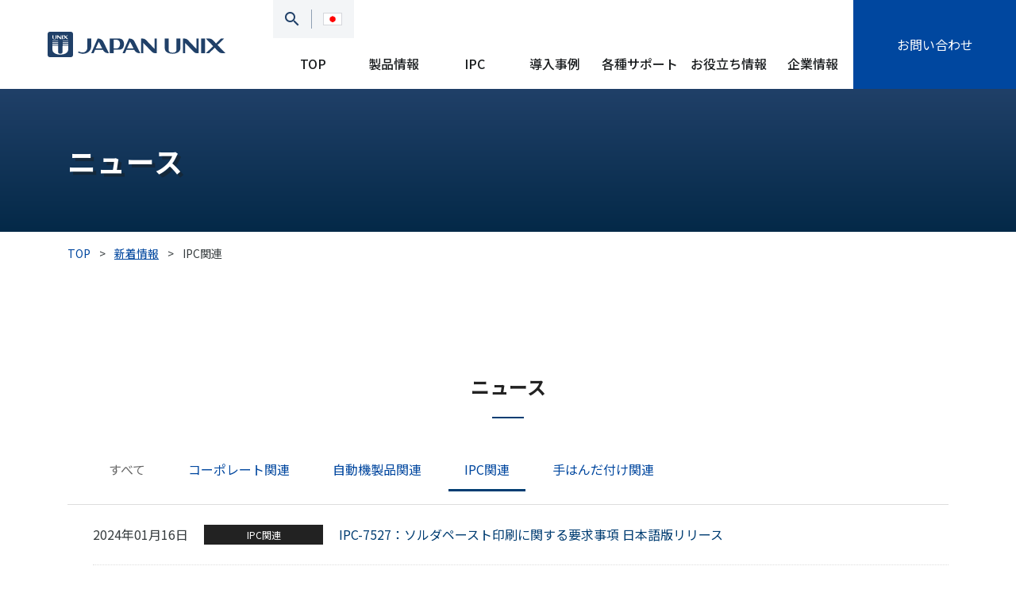

--- FILE ---
content_type: text/html; charset=UTF-8
request_url: https://www.japanunix.com/news/category/ipc/page/3/
body_size: 14512
content:
<!DOCTYPE html>
<html lang="ja">
<head>
<!-- Google Tag Manager -->
<script>(function(w,d,s,l,i){w[l]=w[l]||[];w[l].push({'gtm.start':
new Date().getTime(),event:'gtm.js'});var f=d.getElementsByTagName(s)[0],
j=d.createElement(s),dl=l!='dataLayer'?'&l='+l:'';j.async=true;j.src=
'https://www.googletagmanager.com/gtm.js?id='+i+dl;f.parentNode.insertBefore(j,f);
})(window,document,'script','dataLayer','GTM-KH2VCG7');</script>
<!-- End Google Tag Manager -->	
<meta charset="utf-8">
<meta http-equiv="X-UA-Compatible" content="IE=edge">
<meta name="viewport" content="width=device-width, initial-scale=1">
<link rel="stylesheet" href="//code.jquery.com/ui/1.12.1/themes/smoothness/jquery-ui.css">
<script src="//code.jquery.com/jquery-1.12.4.js"></script>
<script src="//code.jquery.com/ui/1.12.1/jquery-ui.js"></script>
<link rel="icon" href="/webroot/img/common/icon.ico">
<link rel="apple-touch-icon" href="/webroot/img/common/og.png">
<link rel="stylesheet" href="https://www.japanunix.com/wp/wp-content/themes/japanunix_theme_jp_2022/common/css/style.css">
<link rel="stylesheet" href="/webroot/css/index_2020.css">
<link rel="stylesheet" href="/webroot/css/manga.css">
<link rel="alternate" hreflang="ja" href="https://www.japanunix.com/news/category/ipc/page/3/">
<link rel="alternate" hreflang="x-default" href="https://www.japanunix.com/news/category/ipc/page/3/">
<!-- All in One SEO 4.2.2 -->
<title>IPC関連 | 自動はんだ付けロボットメーカーのジャパンユニックス - 3ページ目</title>
<meta name="description" content="- 3ページ目" />
<meta name="robots" content="noindex, nofollow, max-snippet:-1, max-image-preview:large, max-video-preview:-1" />
<link rel="canonical" href="https://www.japanunix.com/news/category/ipc/page/3/" />
<script type="application/ld+json" class="aioseo-schema">
{"@context":"https:\/\/schema.org","@graph":[{"@type":"WebSite","@id":"https:\/\/www.japanunix.com\/#website","url":"https:\/\/www.japanunix.com\/","name":"\u81ea\u52d5\u306f\u3093\u3060\u4ed8\u3051\u30ed\u30dc\u30c3\u30c8\u30e1\u30fc\u30ab\u30fc\u306e\u30b8\u30e3\u30d1\u30f3\u30e6\u30cb\u30c3\u30af\u30b9","description":"\u81ea\u52d5\u306f\u3093\u3060\u4ed8\u3051\u30ed\u30dc\u30c3\u30c8\u30e1\u30fc\u30ab\u30fc\u306e\u30b8\u30e3\u30d1\u30f3\u30e6\u30cb\u30c3\u30af\u30b9\u306f\u3001\u69d8\u3005\u306a\u81ea\u52d5\u306f\u3093\u3060\u88c5\u7f6e\u3092\u4e16\u754c\u5404\u56fd\u306e\u5de5\u5834\u306b\u5c55\u958b\u3002\u696d\u754c\u30c8\u30c3\u30d7\u30b7\u30a7\u30a2\u306e\u306f\u3093\u3060\u4ed8\u3051\u81ea\u52d5\u30b7\u30b9\u30c6\u30e0\u306f\u3001\u81ea\u52d5\u8eca\u3092\u306f\u3058\u3081\u5404\u7a2e\u96fb\u5b50\u6a5f\u5668\u306b\u5fc5\u8981\u306a\u57fa\u677f\u306e\u54c1\u8cea\u5411\u4e0a\u3068\u751f\u7523\u5b89\u5b9a\u6027\u306b\u8ca2\u732e\u3002IPC\u56fd\u969b\u6a19\u6e96\u898f\u683c\u3084\u6700\u5148\u7aef\u306e\u6280\u8853\u3001\u30a8\u30ad\u30b9\u30d1\u30fc\u30c8\u30b9\u30bf\u30c3\u30d5\u3092\u901a\u3058\u3066\u3001\u9ad8\u54c1\u8cea\u306e\u306f\u3093\u3060\u4ed8\u3051\u30bd\u30ea\u30e5\u30fc\u30b7\u30e7\u30f3\u3092\u63d0\u4f9b\u3057\u3066\u3044\u307e\u3059\u3002","inLanguage":"ja","publisher":{"@id":"https:\/\/www.japanunix.com\/#organization"}},{"@type":"Organization","@id":"https:\/\/www.japanunix.com\/#organization","name":"\u30b8\u30e3\u30d1\u30f3\u30e6\u30cb\u30c3\u30af\u30b9\u682a\u5f0f\u4f1a\u793e","url":"https:\/\/www.japanunix.com\/","logo":{"@type":"ImageObject","@id":"https:\/\/www.japanunix.com\/#organizationLogo","url":"https:\/\/www.japanunix.com\/webroot\/img\/common\/og.png"},"image":{"@id":"https:\/\/www.japanunix.com\/#organizationLogo"},"sameAs":["https:\/\/www.youtube.com\/@Japanunix","https:\/\/www.linkedin.com\/company\/japan-unix\/"],"contactPoint":{"@type":"ContactPoint","telephone":"+81335880551","contactType":"Customer Support"}},{"@type":"BreadcrumbList","@id":"https:\/\/www.japanunix.com\/news\/category\/ipc\/page\/3\/#breadcrumblist","itemListElement":[{"@type":"ListItem","@id":"https:\/\/www.japanunix.com\/#listItem","position":1,"item":{"@type":"WebPage","@id":"https:\/\/www.japanunix.com\/","name":"\u30db\u30fc\u30e0","description":"\u81ea\u52d5\u306f\u3093\u3060\u4ed8\u3051\u30ed\u30dc\u30c3\u30c8\u30e1\u30fc\u30ab\u30fc\u306e\u30b8\u30e3\u30d1\u30f3\u30e6\u30cb\u30c3\u30af\u30b9\u306f\u3001\u69d8\u3005\u306a\u81ea\u52d5\u306f\u3093\u3060\u88c5\u7f6e\u3092\u4e16\u754c\u5404\u56fd\u306e\u5de5\u5834\u306b\u5c55\u958b\u3002\u696d\u754c\u30c8\u30c3\u30d7\u30b7\u30a7\u30a2\u306e\u306f\u3093\u3060\u4ed8\u3051\u81ea\u52d5\u30b7\u30b9\u30c6\u30e0\u306f\u3001\u81ea\u52d5\u8eca\u3092\u306f\u3058\u3081\u5404\u7a2e\u96fb\u5b50\u6a5f\u5668\u306b\u5fc5\u8981\u306a\u57fa\u677f\u306e\u54c1\u8cea\u5411\u4e0a\u3068\u751f\u7523\u5b89\u5b9a\u6027\u306b\u8ca2\u732e\u3002IPC\u56fd\u969b\u6a19\u6e96\u898f\u683c\u3084\u6700\u5148\u7aef\u306e\u6280\u8853\u3001\u30a8\u30ad\u30b9\u30d1\u30fc\u30c8\u30b9\u30bf\u30c3\u30d5\u3092\u901a\u3058\u3066\u3001\u9ad8\u54c1\u8cea\u306e\u306f\u3093\u3060\u4ed8\u3051\u30bd\u30ea\u30e5\u30fc\u30b7\u30e7\u30f3\u3092\u63d0\u4f9b\u3057\u3066\u3044\u307e\u3059\u3002 - 3\u30da\u30fc\u30b8\u76ee","url":"https:\/\/www.japanunix.com\/"},"nextItem":"https:\/\/www.japanunix.com\/news\/category\/ipc\/#listItem"},{"@type":"ListItem","@id":"https:\/\/www.japanunix.com\/news\/category\/ipc\/#listItem","position":2,"item":{"@type":"WebPage","@id":"https:\/\/www.japanunix.com\/news\/category\/ipc\/","name":"IPC\u95a2\u9023","description":"- 3\u30da\u30fc\u30b8\u76ee","url":"https:\/\/www.japanunix.com\/news\/category\/ipc\/"},"previousItem":"https:\/\/www.japanunix.com\/#listItem"}]},{"@type":"CollectionPage","@id":"https:\/\/www.japanunix.com\/news\/category\/ipc\/page\/3\/#collectionpage","url":"https:\/\/www.japanunix.com\/news\/category\/ipc\/page\/3\/","name":"IPC\u95a2\u9023 | \u81ea\u52d5\u306f\u3093\u3060\u4ed8\u3051\u30ed\u30dc\u30c3\u30c8\u30e1\u30fc\u30ab\u30fc\u306e\u30b8\u30e3\u30d1\u30f3\u30e6\u30cb\u30c3\u30af\u30b9 - 3\u30da\u30fc\u30b8\u76ee","description":"- 3\u30da\u30fc\u30b8\u76ee","inLanguage":"ja","isPartOf":{"@id":"https:\/\/www.japanunix.com\/#website"},"breadcrumb":{"@id":"https:\/\/www.japanunix.com\/news\/category\/ipc\/page\/3\/#breadcrumblist"}}]}
</script>
<!-- All in One SEO -->
<link rel="alternate" type="application/rss+xml" title="自動はんだ付けロボットメーカーのジャパンユニックス &raquo; IPC関連 newsカテゴリー のフィード" href="https://www.japanunix.com/news/category/ipc/feed/" />
<style id='global-styles-inline-css' type='text/css'>
body{--wp--preset--color--black: #000000;--wp--preset--color--cyan-bluish-gray: #abb8c3;--wp--preset--color--white: #ffffff;--wp--preset--color--pale-pink: #f78da7;--wp--preset--color--vivid-red: #cf2e2e;--wp--preset--color--luminous-vivid-orange: #ff6900;--wp--preset--color--luminous-vivid-amber: #fcb900;--wp--preset--color--light-green-cyan: #7bdcb5;--wp--preset--color--vivid-green-cyan: #00d084;--wp--preset--color--pale-cyan-blue: #8ed1fc;--wp--preset--color--vivid-cyan-blue: #0693e3;--wp--preset--color--vivid-purple: #9b51e0;--wp--preset--gradient--vivid-cyan-blue-to-vivid-purple: linear-gradient(135deg,rgba(6,147,227,1) 0%,rgb(155,81,224) 100%);--wp--preset--gradient--light-green-cyan-to-vivid-green-cyan: linear-gradient(135deg,rgb(122,220,180) 0%,rgb(0,208,130) 100%);--wp--preset--gradient--luminous-vivid-amber-to-luminous-vivid-orange: linear-gradient(135deg,rgba(252,185,0,1) 0%,rgba(255,105,0,1) 100%);--wp--preset--gradient--luminous-vivid-orange-to-vivid-red: linear-gradient(135deg,rgba(255,105,0,1) 0%,rgb(207,46,46) 100%);--wp--preset--gradient--very-light-gray-to-cyan-bluish-gray: linear-gradient(135deg,rgb(238,238,238) 0%,rgb(169,184,195) 100%);--wp--preset--gradient--cool-to-warm-spectrum: linear-gradient(135deg,rgb(74,234,220) 0%,rgb(151,120,209) 20%,rgb(207,42,186) 40%,rgb(238,44,130) 60%,rgb(251,105,98) 80%,rgb(254,248,76) 100%);--wp--preset--gradient--blush-light-purple: linear-gradient(135deg,rgb(255,206,236) 0%,rgb(152,150,240) 100%);--wp--preset--gradient--blush-bordeaux: linear-gradient(135deg,rgb(254,205,165) 0%,rgb(254,45,45) 50%,rgb(107,0,62) 100%);--wp--preset--gradient--luminous-dusk: linear-gradient(135deg,rgb(255,203,112) 0%,rgb(199,81,192) 50%,rgb(65,88,208) 100%);--wp--preset--gradient--pale-ocean: linear-gradient(135deg,rgb(255,245,203) 0%,rgb(182,227,212) 50%,rgb(51,167,181) 100%);--wp--preset--gradient--electric-grass: linear-gradient(135deg,rgb(202,248,128) 0%,rgb(113,206,126) 100%);--wp--preset--gradient--midnight: linear-gradient(135deg,rgb(2,3,129) 0%,rgb(40,116,252) 100%);--wp--preset--duotone--dark-grayscale: url('#wp-duotone-dark-grayscale');--wp--preset--duotone--grayscale: url('#wp-duotone-grayscale');--wp--preset--duotone--purple-yellow: url('#wp-duotone-purple-yellow');--wp--preset--duotone--blue-red: url('#wp-duotone-blue-red');--wp--preset--duotone--midnight: url('#wp-duotone-midnight');--wp--preset--duotone--magenta-yellow: url('#wp-duotone-magenta-yellow');--wp--preset--duotone--purple-green: url('#wp-duotone-purple-green');--wp--preset--duotone--blue-orange: url('#wp-duotone-blue-orange');--wp--preset--font-size--small: 13px;--wp--preset--font-size--medium: 20px;--wp--preset--font-size--large: 36px;--wp--preset--font-size--x-large: 42px;}.has-black-color{color: var(--wp--preset--color--black) !important;}.has-cyan-bluish-gray-color{color: var(--wp--preset--color--cyan-bluish-gray) !important;}.has-white-color{color: var(--wp--preset--color--white) !important;}.has-pale-pink-color{color: var(--wp--preset--color--pale-pink) !important;}.has-vivid-red-color{color: var(--wp--preset--color--vivid-red) !important;}.has-luminous-vivid-orange-color{color: var(--wp--preset--color--luminous-vivid-orange) !important;}.has-luminous-vivid-amber-color{color: var(--wp--preset--color--luminous-vivid-amber) !important;}.has-light-green-cyan-color{color: var(--wp--preset--color--light-green-cyan) !important;}.has-vivid-green-cyan-color{color: var(--wp--preset--color--vivid-green-cyan) !important;}.has-pale-cyan-blue-color{color: var(--wp--preset--color--pale-cyan-blue) !important;}.has-vivid-cyan-blue-color{color: var(--wp--preset--color--vivid-cyan-blue) !important;}.has-vivid-purple-color{color: var(--wp--preset--color--vivid-purple) !important;}.has-black-background-color{background-color: var(--wp--preset--color--black) !important;}.has-cyan-bluish-gray-background-color{background-color: var(--wp--preset--color--cyan-bluish-gray) !important;}.has-white-background-color{background-color: var(--wp--preset--color--white) !important;}.has-pale-pink-background-color{background-color: var(--wp--preset--color--pale-pink) !important;}.has-vivid-red-background-color{background-color: var(--wp--preset--color--vivid-red) !important;}.has-luminous-vivid-orange-background-color{background-color: var(--wp--preset--color--luminous-vivid-orange) !important;}.has-luminous-vivid-amber-background-color{background-color: var(--wp--preset--color--luminous-vivid-amber) !important;}.has-light-green-cyan-background-color{background-color: var(--wp--preset--color--light-green-cyan) !important;}.has-vivid-green-cyan-background-color{background-color: var(--wp--preset--color--vivid-green-cyan) !important;}.has-pale-cyan-blue-background-color{background-color: var(--wp--preset--color--pale-cyan-blue) !important;}.has-vivid-cyan-blue-background-color{background-color: var(--wp--preset--color--vivid-cyan-blue) !important;}.has-vivid-purple-background-color{background-color: var(--wp--preset--color--vivid-purple) !important;}.has-black-border-color{border-color: var(--wp--preset--color--black) !important;}.has-cyan-bluish-gray-border-color{border-color: var(--wp--preset--color--cyan-bluish-gray) !important;}.has-white-border-color{border-color: var(--wp--preset--color--white) !important;}.has-pale-pink-border-color{border-color: var(--wp--preset--color--pale-pink) !important;}.has-vivid-red-border-color{border-color: var(--wp--preset--color--vivid-red) !important;}.has-luminous-vivid-orange-border-color{border-color: var(--wp--preset--color--luminous-vivid-orange) !important;}.has-luminous-vivid-amber-border-color{border-color: var(--wp--preset--color--luminous-vivid-amber) !important;}.has-light-green-cyan-border-color{border-color: var(--wp--preset--color--light-green-cyan) !important;}.has-vivid-green-cyan-border-color{border-color: var(--wp--preset--color--vivid-green-cyan) !important;}.has-pale-cyan-blue-border-color{border-color: var(--wp--preset--color--pale-cyan-blue) !important;}.has-vivid-cyan-blue-border-color{border-color: var(--wp--preset--color--vivid-cyan-blue) !important;}.has-vivid-purple-border-color{border-color: var(--wp--preset--color--vivid-purple) !important;}.has-vivid-cyan-blue-to-vivid-purple-gradient-background{background: var(--wp--preset--gradient--vivid-cyan-blue-to-vivid-purple) !important;}.has-light-green-cyan-to-vivid-green-cyan-gradient-background{background: var(--wp--preset--gradient--light-green-cyan-to-vivid-green-cyan) !important;}.has-luminous-vivid-amber-to-luminous-vivid-orange-gradient-background{background: var(--wp--preset--gradient--luminous-vivid-amber-to-luminous-vivid-orange) !important;}.has-luminous-vivid-orange-to-vivid-red-gradient-background{background: var(--wp--preset--gradient--luminous-vivid-orange-to-vivid-red) !important;}.has-very-light-gray-to-cyan-bluish-gray-gradient-background{background: var(--wp--preset--gradient--very-light-gray-to-cyan-bluish-gray) !important;}.has-cool-to-warm-spectrum-gradient-background{background: var(--wp--preset--gradient--cool-to-warm-spectrum) !important;}.has-blush-light-purple-gradient-background{background: var(--wp--preset--gradient--blush-light-purple) !important;}.has-blush-bordeaux-gradient-background{background: var(--wp--preset--gradient--blush-bordeaux) !important;}.has-luminous-dusk-gradient-background{background: var(--wp--preset--gradient--luminous-dusk) !important;}.has-pale-ocean-gradient-background{background: var(--wp--preset--gradient--pale-ocean) !important;}.has-electric-grass-gradient-background{background: var(--wp--preset--gradient--electric-grass) !important;}.has-midnight-gradient-background{background: var(--wp--preset--gradient--midnight) !important;}.has-small-font-size{font-size: var(--wp--preset--font-size--small) !important;}.has-medium-font-size{font-size: var(--wp--preset--font-size--medium) !important;}.has-large-font-size{font-size: var(--wp--preset--font-size--large) !important;}.has-x-large-font-size{font-size: var(--wp--preset--font-size--x-large) !important;}
</style>
<link rel="https://api.w.org/" href="https://www.japanunix.com/wp-json/" /><link rel="alternate" type="application/json" href="https://www.japanunix.com/wp-json/wp/v2/news_category/131" /><link rel="EditURI" type="application/rsd+xml" title="RSD" href="https://www.japanunix.com/wp/xmlrpc.php?rsd" />
<link rel="wlwmanifest" type="application/wlwmanifest+xml" href="https://www.japanunix.com/wp/wp-includes/wlwmanifest.xml" /> 
<meta name="generator" content="WordPress 6.0.9" />
</head>
<body class="">
<!-- Google Tag Manager (noscript) -->
<noscript><iframe src="https://www.googletagmanager.com/ns.html?id=GTM-KH2VCG7"
height="0" width="0" style="display:none;visibility:hidden"></iframe></noscript>
<!-- End Google Tag Manager (noscript) -->
<div id="loading">
<div class="_inner">
<div class="sk-cube-grid">
<div class="sk-cube sk-cube1"></div>
<div class="sk-cube sk-cube2"></div>
<div class="sk-cube sk-cube3"></div>
<div class="sk-cube sk-cube4"></div>
<div class="sk-cube sk-cube5"></div>
<div class="sk-cube sk-cube6"></div>
<div class="sk-cube sk-cube7"></div>
<div class="sk-cube sk-cube8"></div>
<div class="sk-cube sk-cube9"></div>
</div>
</div>
</div>
<header>
<div class="l-globalHeader-wrapper">
<div class="l-globalHeader">
<!-- headerSiteLogo-->
<h1 class="headerSiteLogo"><a href="/"> <svg xmlns="http://www.w3.org/2000/svg" viewBox="0 0 280 40">
<g>
<path d="M36 0H3.994A4 4 0 000 4.008V36a4 4 0 003.994 4H36a4 4 0 004.011-4V4.008A4.005 4.005 0 0036 0zM22.539 5.6h1.609v6.04h-1.609zm-7.466 0h.663a2.067 2.067 0 011.313.55c.282.282 3.571 3.726 3.571 3.726V5.6h.9v6.04h-.692a1.9 1.9 0 01-1.313-.55c-.212-.226-3.542-3.7-3.542-3.7v4.248h-.9zm-7.466 0h1.609v4.728c0 .692.579 1.115 1.609 1.115s1.609-.423 1.609-1.115V5.6h1.609v3.842a2.245 2.245 0 01-1.343 2.046 4.771 4.771 0 01-1.877.353 4.667 4.667 0 01-1.835-.353 2.221 2.221 0 01-1.381-2.06V5.6zm0 8.863h8.807v.621H7.593v-.621zm0 1.934h8.807v.8H7.593v-.8zm0 1.934h8.807v1.2H7.593v-1.2zm0 2.061h8.807v1.4H7.593v-1.4zm24.811 7.678c0 10.5-24.811 10.5-24.811.141v-5.827h8.807v8.609a3.575 3.575 0 107.141-.212v-8.4h8.863v5.674zm0-6.309h-8.806v-1.367h8.807zm0-2.244h-8.806v-1.2h8.807zm0-2.343h-8.806v-.8h8.807zm0-2.117h-8.806v-.621h8.807zm-1.327-3.444a2.036 2.036 0 01-1.591-.703c-.353-.367-1.5-1.524-1.5-1.524l-2.315 2.244h-1.3l2.995-2.908-3.006-3.133h1.341a2 2 0 011.454.565l1.369 1.44 2.089-2h1.3l-2.755 2.662 3.26 3.387h-1.326z"></path>
<path d="M136.775 15.327s-2.035-4.83-8.7-4.699l-10.13 23.169h3.867l2.343-5.5h12.279s1.835 5.829 9.555 5.5l-9.214-18.47zm-11.731 10.97l4.831-10.659 5.514 10.659z"></path>
<path d="M87.432 15.327s-2.037-4.83-8.694-4.699L68.605 33.797h3.867l2.343-5.5h12.28s1.835 5.829 9.555 5.5l-9.2-18.474zm-11.728 10.97l4.827-10.656 5.518 10.656z"></path>
<path d="M147.198 10.627h2.54a7.712 7.712 0 015.01 2.131c1.058 1.087 13.676 14.325 13.676 14.325V10.627h3.486v23.17h-2.639a7.379 7.379 0 01-5.053-2.117c-.833-.875-13.563-14.17-13.563-14.17v16.287h-3.467v-23.17z"></path>
<path d="M62.491 10.627h6.182v13c-.816 10.343-12.911 13.519-21.012 8.97l1.284-1.581c10.331 4.803 13.546-2.619 13.546-5.584z"></path>
<path d="M112.723 10.627H97.848v23.17h6.182v-5.585h8.553c8.016.169 7.607-8.553 7.607-8.553s.776-8.722-7.466-9.033zm1.228 9.414s.028 5.208-4.954 6.28h-4.953l-.042-13.8h4.657c6.153.717 5.292 7.52 5.292 7.52z"></path>
<path d="M213.082 10.627h2.554a7.712 7.712 0 015.01 2.131c1.059 1.087 13.676 14.325 13.676 14.325V10.627h3.486v23.17h-2.639a7.379 7.379 0 01-5.053-2.117c-.819-.875-13.577-14.17-13.577-14.17v16.287h-3.471v-23.17z"></path>
<path d="M184.39 10.627h6.182v18.121c0 2.639 2.216 4.29 6.182 4.29s6.182-1.623 6.182-4.29V10.627h6.2v14.706a8.63 8.63 0 01-5.18 7.861 19.389 19.389 0 01-14.24.056 8.546 8.546 0 01-5.321-7.9z"></path>
<path d="M241.746 10.627h6.182v23.174h-6.182z"></path>
<path d="M260.673 22.652l-11.531-12.011h5.17a7.512 7.512 0 015.575 2.188c.96 1.016 5.25 5.5 5.25 5.5l8.016-7.706h4.959l-10.566 10.222 12.5 12.97h-5.109a7.818 7.818 0 01-6.139-2.738c-1.369-1.4-5.73-5.871-5.73-5.871l-8.906 8.609h-4.982l11.5-11.164z"></path>
</g>
</svg></a></h1>
<div class="l-globalNavigation-wrapper">
<div class="l-globalUtilityNavigation">
<div class="_item _search">
<div class="_trigger">
<!-- headerSiteSearch-->
<form class="headerSiteSearch" action="https://www.japanunix.com/" method="get">
<div class="_gloup">
<div class="_field"><input id="" maxlength="256" name="s" type="search" value="" placeholder="サイト内を検索" /></div>
<div class="_action"><button>Search</button></div>
</div>
</form>
</div>
<div class="_close"></div>
</div>
<div class="_item _language">
<!-- selectLanguage-->
<ul class="selectLanguage">
<li><span class="_current"><img src="/webroot/img/common/header_lang_jp.png" alt="japan" /></span>
<ul class="_list">
<li class="is-current"><a href="/"><img src="/webroot/img/common/header_lang_jp.png" alt="japan" />日本語</a></li>
<li><a href="https://www.japanunix.com/en/"><img src="/webroot/img/common/header_lang_en.png" alt="english" />English</a></li>
<li><a href="https://www.japanunix.com/zh/"><img src="/webroot/img/common/header_lang_cn.png" alt="chinese" />中文</a></li>
<li><a href="https://www.japanunix.com/de/"><img src="/webroot/img/common/header_lang_de.png" alt="german" />Deutsch</a></li>
<li><a href="https://www.japanunix.com/es/"><img src="/webroot/img/common/header_lang_es.png" alt="spainish" />Español</a></li>
</ul>
</li>
</ul>
</div>
</div>
<div class="l-globalNavigation">
<!-- globalNavigation-->
<nav class="globalNavigation">
<div class="_wrapper _wrapperLevel1">
<ul class="_list _listLevel1">
<li class="_item _itemLevel1"><a class="_link _linkLevel1" href="/">TOP</a></li>
<li class="_item _itemLevel1"><button class="_btnNext _btnNextLevel1"><a class="_link" href="/products/">製品情報</a></button>
<div class="_wrapper _wrapperLevel2">
<ul class="_list _listLevel2">
<li class="_item _itemLevel2 _itemPrev"><button class="_btnPrev _btnPrevLevel2">Back</button></li>
<li class="_item _itemLevel2 _itemParent">
<div class="_img"><img class="alignnone size-full wp-image-11514" src="/wp/wp-content/uploads/2022/08/Mega-menu_Product-Information-scaled.jpg" alt="" width="1920" height="2560" /></div>
<a class="_link _linkLevel2 _parent" href="/products/">製品情報</a>
</li>
<li class="_item _itemLevel2">
<div class="_wrapper _wrapperLevel3">
<ul class="_list _listLevel3">
<li class="_item _itemLevel3"><button class="_btnNext _btnNextLevel3"><a class="_link" href="/products/automation/">自動はんだ付けロボット</a></button>
<div class="_wrapper _wrapperLevel4 typeB">
<ul class="_list _lisetLevel4">
<li class="_item _itemLevel4 _itemPrev"><button class="_btnPrev _btnPrevLevel4">Back</button></li>
<li class="_item _itemLevel4"><button class="_btnNext _btnNextLevel4 _subTitleLevel4"><a class="_link _linkLevel4" href="/products/automation/multi-axes-soldering-robot/">多関節はんだ付けロボット</a></button>
<div class="_wrapper _wrapperLevel5">
<ul class="_list _listLevel5">
<li class="_item _itemLevel5 _itemPrev"><button class="_btnPrev _btnPrevLevel5">Back</button></li>
<li class="_item _itemLevel5"><a class="_link _linkLevel5" href="/products/automation/multi-axes-soldering-robot/vertical/">垂直多関節型はんだ付けロボット</a></li>
<li class="_item _itemLevel5"><a class="_link _linkLevel5" href="/products/automation/multi-axes-soldering-robot/horizontal/">水平多関節型はんだ付けロボット</a></li>
</ul>
</div>
</li>
<li class="_item _itemLevel4"><button class="_btnNext _btnNextLevel4 _subTitleLevel4"><a class="_link _linkLevel4" href="/products/automation/desktop-soldering-robot/">卓上型はんだ付けロボット</a></button>
<div class="_wrapper _wrapperLevel5">
<ul class="_list _listLevel5">
<li class="_item _itemLevel5 _itemPrev"><button class="_btnPrev _btnPrevLevel5">Back</button></li>
<li class="_item _itemLevel5"><a class="_link _linkLevel5" href="/products/automation/desktop-soldering-robot/dfseries/">UNIX-DFシリーズ</a></li>
</ul>
</div>
</li>
<li class="_item _itemLevel4"><button class="_btnNext _btnNextLevel4 _subTitleLevel4 icon-link"><a class="_link _linkLevel4" href="/products/automation/gf-series/">直交型はんだ付けロボット</a></button></li>
<li class="_item _itemLevel4"><button class="_btnNext _btnNextLevel4 _subTitleLevel4"><a class="_link _linkLevel4" href="/products/automation/option/">自動機オプション</a></button>
<div class="_wrapper _wrapperLevel5">
<ul class="_list _listLevel5">
<li class="_item _itemLevel5 _itemPrev"><button class="_btnPrev _btnPrevLevel5">Back</button></li>
<li class="_item _itemLevel5"><a class="_link _linkLevel5" href="/products/automation/option/benefit/">導入メリットから選ぶ</a></li>
<li class="_item _itemLevel5"><a class="_link _linkLevel5" href="/products/automation/option/uh_heater/">新型300Wヒーター</a></li>
<li class="_item _itemLevel5"><a class="_link _linkLevel5" href="/products/automation/option/tester/">はんだごてテスタ</a></li>
<li class="_item _itemLevel5"><a class="_link _linkLevel5" href="/products/automation/option/position_correction/">3軸位置補正機構</a></li>
<li class="_item _itemLevel5"><a class="_link _linkLevel5" href="/products/automation/option/clean_cut/">クリーンカットフィーダー</a></li>
<li class="_item _itemLevel5"><a class="_link _linkLevel5" href="/products/automation/option/vision_senser/">画像位置補正</a></li>
<li class="_item _itemLevel5"><a class="_link _linkLevel5" href="/products/automation/option/lockon/">ロックオン機構</a></li>
<li class="_item _itemLevel5"><a class="_link _linkLevel5" href="/products/automation/option/high_precision_feeder/">高精度送り装置</a></li>
<li class="_item _itemLevel5"><a class="_link _linkLevel5" href="/products/automation/option/feeding_position/">はんだ供給位置確認</a></li>
<li class="_item _itemLevel5"><a class="_link _linkLevel5" href="/products/automation/option/precision_needle/">精密ニードル</a></li>
<li class="_item _itemLevel5"><a class="_link _linkLevel5" href="/products/automation/option/brush_cleaner/">ブラシクリーナー</a></li>
<li class="_item _itemLevel5"><a class="_link _linkLevel5" href="/products/automation/option/n2_generator/">窒素発生装置</a></li>
<li class="_item _itemLevel5"><a class="_link _linkLevel5" href="/products/automation/option/air_curtain/">エアカーテン</a></li>
<li class="_item _itemLevel5"><a class="_link _linkLevel5" href="/products/automation/option/high_heat_capacity_heater/">高熱容量ヒーター</a></li>
<li class="_item _itemLevel5"><a class="_link _linkLevel5" href="/products/automation/option/thread_solder_preheating/">糸はんだ予備加熱</a></li>
<li class="_item _itemLevel5"><a class="_link _linkLevel5" href="/products/automation/option/double_heater/">ダブルヒーター</a></li>
</ul>
</div>
</li>
<li class="_item _itemLevel4"><button class="_btnNext _btnNextLevel4 _subTitleLevel4"><a class="_link _linkLevel4" href="/products/automation/unit/">はんだ付け自動化ユニット</a></button>
<div class="_wrapper _wrapperLevel5">
<ul class="_list _listLevel5">
<li class="_item _itemLevel5 _itemPrev"><button class="_btnPrev _btnPrevLevel5">Back</button></li>
<li class="_item _itemLevel5"><a class="_link _linkLevel5" href="https://www.japanunix.com/products/automation/unit/usc-06/">自動はんだ付けコントローラー</a></li>
<li class="_item _itemLevel5"><a class="_link _linkLevel5" href="/products/automation/unit/usp5/">USP5</a></li>
<li class="_item _itemLevel5"><a class="_link _linkLevel5" href="/products/automation/unit/unit_iron_tips/">はんだ付けユニット</a></li>
</ul>
</div>
</li>
<li class="_item _itemLevel4"><button class="_btnNext _btnNextLevel4 _subTitleLevel4"><a class="_link _linkLevel4" href="/products/automation/integration/">インテグレーション</a></button>
<div class="_wrapper _wrapperLevel5">
<ul class="_list _listLevel5">
<li class="_item _itemLevel5 _itemPrev"><button class="_btnPrev _btnPrevLevel5">Back</button></li>
<li class="_item _itemLevel5"><a class="_link _linkLevel5" href="/products/automation/integration/universe/">UNIVERSE</a></li>
</ul>
</div>
</li>
<li class="_item _itemLevel4"><button class="_btnNext _btnNextLevel4 _subTitleLevel4 icon-link"><a class="_link _linkLevel4" href="/products/automation/consumables/">消耗品</a></button></li>
</ul>
</div>
</li>
<li class="_item _itemLevel3"><button class="_btnNext _btnNextLevel3"><a class="_link" href="/products/laser/">レーザーはんだ付け</a></button>
<div class="_wrapper _wrapperLevel4">
<ul class="_list _listLevel4">
<li class="_item _itemLevel4 _itemPrev"><button class="_btnPrev _btnPrevLevel4">Back</button></li>
<li class="_item _itemLevel4"><a class="_link _linkLevel4" href="/products/laser/#01">ユニット ULD-02</a></li>
<li class="_item _itemLevel4"><a class="_link _linkLevel4" href="/products/laser/area_laser/">エリアレーザー（多点同時はんだ付け工法）</a></li>
<li class="_item _itemLevel4"><a class="_link _linkLevel4" href="/products/laser/thermo_pro/">レーザーはんだ付け温度管理制御システム Thermo Pro™</a></li>
<li class="_item _itemLevel4"><a class="_link _linkLevel4" href="/products/laser/multi-phi/">マルチφレーザー</a></li>
<li class="_item _itemLevel4"><a class="_link _linkLevel4" href="/products/laser/shapes/">異形レーザー</a></li>
<li class="_item _itemLevel4"><a class="_link _linkLevel4" href="/products/laser/flash/">フラッシュソルダリングシステム</a></li>
</ul>
</div>
</li>
<li class="_item _itemLevel3"><button class="_btnNext _btnNextLevel3"><a class="_link" href="/products/soldering_manager/">はんだ付け管理ソフト</a></button>
<div class="_wrapper _wrapperLevel4">
<ul class="_list _listLevel4">
<li class="_item _itemLevel4 _itemPrev"><button class="_btnPrev _btnPrevLevel4">Back</button></li>
<li class="_item _itemLevel4"><a class="_link _linkLevel4" href="/products/soldering_manager/">Soldering Manager (ソルダリングマネージャー)</a></li>
</ul>
</div>
</li>
<li class="_item _itemLevel3"><button class="_btnNext _btnNextLevel3"><a class="_link" href="/products/others/">はんだ付け周辺機器</a></button>
<div class="_wrapper _wrapperLevel4">
<ul class="_list _listLevel4">
<li class="_item _itemLevel4 _itemPrev"><button class="_btnPrev _btnPrevLevel4">Back</button></li>
<li class="_item _itemLevel4"><a class="_link _linkLevel4" href="/products/others/fume_extractor/">吸煙器</a></li>
<li class="_item _itemLevel4"><a class="_link _linkLevel4" href="/products/others/mixer/">ミキサー</a></li>
<li class="_item _itemLevel4"><a class="_link _linkLevel4" href="/products/others/unicon/">UNICON</a></li>
</ul>
</div>
</li>
<li class="_item _itemLevel3"><button class="_btnNext _btnNextLevel3"><a class="_link" href="/products/unixjbc/">高性能はんだこて JBC</a></button>
<div class="_wrapper _wrapperLevel4 typeB">
<ul class="_list _lisetLevel4">
<li class="_item _itemLevel4 _itemPrev"><button class="_btnPrev _btnPrevLevel4">Back</button></li>
<li class="_item _itemLevel4"><button class="_btnNext _btnNextLevel4 _subTitleLevel4"><a class="_link _linkLevel4" href="/products/unixjbc/soldering/">はんだこてキット</a></button>
<div class="_wrapper _wrapperLevel5">
<ul class="_list _listLevel5">
<li class="_item _itemLevel5 _itemPrev"><button class="_btnPrev _btnPrevLevel5">Back</button></li>
<li class="_item _itemLevel5"><a class="_link _linkLevel5" href="/products/unixjbc/soldering/cd/">コンパクト CD</a></li>
<!--<li class="_item _itemLevel5"><a class="_link _linkLevel5" href="/products/unixjbc/soldering/b·iron/">バッテリー型はんだ付けステーション</a></li>-->
<li class="_item _itemLevel5"><a class="_link _linkLevel5" href="/products/unixjbc/soldering/cp/">ピンセット CP</a></li>
<li class="_item _itemLevel5"><a class="_link _linkLevel5" href="/products/unixjbc/soldering/hde/">大熱容量 HDE</a></li>
<li class="_item _itemLevel5"><a class="_link _linkLevel5" href="/products/unixjbc/soldering/nase/">超微細 NASE</a></li>
</ul>
</div>
</li>
<li class="_item _itemLevel4"><button class="_btnNext _btnNextLevel4 _subTitleLevel4"><a class="_link _linkLevel4" href="/products/unixjbc/reworketc/">リワーク装置・温調器</a></button>
<div class="_wrapper _wrapperLevel5">
<ul class="_list _listLevel5">
<li class="_item _itemLevel5 _itemPrev"><button class="_btnPrev _btnPrevLevel5">Back</button></li>
<li class="_item _itemLevel5"><a class="_link _linkLevel5" href="/products/unixjbc/reworketc/jnase/">ナノホットエアステーション JNASE</a></li>
<li class="_item _itemLevel5"><a class="_link _linkLevel5" href="/products/unixjbc/reworketc/modular/">温調器 DI / DDE</a></li>
<li class="_item _itemLevel5"><a class="_link _linkLevel5" href="/products/unixjbc/reworketc/jtse/">ホットエアリワーク JTSE</a></li>
<li class="_item _itemLevel5"><a class="_link _linkLevel5" href="/products/unixjbc/reworketc/di/">はんだ吸い取り器 DI</a></li>
</ul>
</div>
</li>
<li class="_item _itemLevel4"><button class="_btnNext _btnNextLevel4 _subTitleLevel4 icon-link"><a class="_link _linkLevel4" href="/products/unixjbc/peripherals/">はんだ付けサポート製品</a></button></li>
<li class="_item _itemLevel4"><button class="_btnNext _btnNextLevel4 _subTitleLevel4 icon-link"><a class="_link _linkLevel4" href="/products/unixjbc/cartridge/">カートリッジ</a></button></li>
<li class="_item _itemLevel4"><button class="_btnNext _btnNextLevel4 _subTitleLevel4 icon-link"><a class="_link _linkLevel4" href="/products/unixjbc/grip/">グリップ</a></button></li>
<li class="_item _itemLevel4"><button class="_btnNext _btnNextLevel4 _subTitleLevel4 icon-link"><a class="_link _linkLevel4" href="/products/unixjbc/stand/">スタンド</a></button></li>
</ul>
</div>
</li>
<li class="_item _itemLevel3"><button class="_btnNext _btnNextLevel3 icon-link"><a class="_link" href="/products/authentication/">正規品判定の取り組み</a></button></li>
</ul>
</div>
</li>
<li class="_item _itemLevel2 _itemContact">
<ul>
<li><a class="btn-tel" href="tel:0335880551">03-3588-0551</a></li>
<li><a class="btn-cta" href="/contact/inquiry/">お問い合わせ</a></li>
<li><a class="btn-download" href="/contact/download_catalog/">資料ダウンロード</a></li>
</ul>
</li>
</ul>
</div>
</li>
<li class="_item _itemLevel1"><button class="_btnNext _btnNextLevel1"><a class="_link" href="/ipc/">IPC</a></button>
<div class="_wrapper _wrapperLevel2">
<ul class="_list _listLevel2">
<li class="_item _itemLevel2 _itemPrev"><button class="_btnPrev _btnPrevLevel2">Back</button></li>
<li class="_item _itemLevel2 _itemParent">
<div class="_img"><img class="alignnone size-full wp-image-11515" src="/wp/wp-content/uploads/2022/08/Mega-menu_IPCstandard.jpg" alt="" width="572" height="740" /></div>
<a class="_link _linkLevel2 _parent" href="/ipc/">IPC</a>
</li>
<li class="_item _itemLevel2">
<div class="_wrapper _wrapperLevel3">
<ul class="_list _listLevel3">
<li class="_item _itemLevel3"><button class="_btnNext _btnNextLevel3"><a class="_link" href="/ipc/standard/">IPC標準規格</a></button>
<div class="_wrapper _wrapperLevel4 typeB">
<ul class="_list _lisetLevel4">
<li class="_item _itemLevel4 _itemPrev"><button class="_btnPrev _btnPrevLevel4">Back</button></li>
<li class="_item _itemLevel4"><button class="_btnNext _btnNextLevel4 _subTitleLevel4">設計基準</button>
<div class="_wrapper _wrapperLevel5">
<ul class="_list _listLevel5">
<li class="_item _itemLevel5 _itemPrev"><button class="_btnPrev _btnPrevLevel5">Back</button></li>
<li class="_item _itemLevel5"><a class="_link _linkLevel5" href="/ipc/standard/design/ipc-2221/">設計基準： 2221 (共通)</a></li>
<li class="_item _itemLevel5"><a class="_link _linkLevel5" href="/ipc/standard/design/ipc-2226/">設計基準： 2226 (HDI)</a></li>
</ul>
</div>
</li>
<li class="_item _itemLevel4"><button class="_btnNext _btnNextLevel4 _subTitleLevel4">プリント板 (PCB)</button>
<div class="_wrapper _wrapperLevel5">
<ul class="_list _listLevel5">
<li class="_item _itemLevel5 _itemPrev"><button class="_btnPrev _btnPrevLevel5">Back</button></li>
<li class="_item _itemLevel5"><a class="_link _linkLevel5" href="/ipc/standard/pcb/ipc-a-600/">プリント板 (PCB)：600 (受け入れ)</a></li>
<li class="_item _itemLevel5"><a class="_link _linkLevel5" href="/ipc/standard/pcb/ipc-6012/">プリント板 (PCB)：6012 (リジッド)</a></li>
<li class="_item _itemLevel5"><a class="_link _linkLevel5" href="/ipc/standard/pcb/ipc-cc-830/">プリント板 (PCB)：830 (絶縁化合物)</a></li>
<li class="_item _itemLevel5"><a class="_link _linkLevel5" href="/ipc/standard/pcb/ipc-1602/">プリント板 (PCB)：1602 (PCB保管・取扱)</a></li>
<li class="_item _itemLevel5"><a class="_link _linkLevel5" href="/ipc/standard/pcb/ipc-9121/">プリント板 (PCB)：9121 (PCBトラブルシューティング)</a></li>
</ul>
</div>
</li>
<li class="_item _itemLevel4"><button class="_btnNext _btnNextLevel4 _subTitleLevel4">はんだ材料</button>
<div class="_wrapper _wrapperLevel5">
<ul class="_list _listLevel5">
<li class="_item _itemLevel5 _itemPrev"><button class="_btnPrev _btnPrevLevel5">Back</button></li>
<li class="_item _itemLevel5"><a class="_link _linkLevel5" href="/ipc/standard/solder_material/j-std-002/">はんだ材料：J-STD-002(部品はんだ付性)</a></li>
<li class="_item _itemLevel5"><a class="_link _linkLevel5" href="/ipc/standard/solder_material/j-std-003/">はんだ材料：J-STD-003 (PCBはんだ付性)</a></li>
<li class="_item _itemLevel5"><a class="_link _linkLevel5" href="/ipc/standard/solder_material/j-std-004/">はんだ材料：J-STD-004 (フラックス)</a></li>
<li class="_item _itemLevel5"><a class="_link _linkLevel5" href="/ipc/standard/solder_material/j-std-005/">はんだ材料：J-STD-005 (ペースト)</a></li>
<li class="_item _itemLevel5"><a class="_link _linkLevel5" href="/ipc/standard/solder_material/j-std-006/">はんだ材料：J-STD-006 (はんだ合金)</a></li>
</ul>
</div>
</li>
<li class="_item _itemLevel4"><button class="_btnNext _btnNextLevel4 _subTitleLevel4">はんだ付・リワーク</button>
<div class="_wrapper _wrapperLevel5">
<ul class="_list _listLevel5">
<li class="_item _itemLevel5 _itemPrev"><button class="_btnPrev _btnPrevLevel5">Back</button></li>
<li class="_item _itemLevel5"><a class="_link _linkLevel5" href="/ipc/standard/soldering_rework/j-std-001/">はんだ付・リワーク：001 (はんだ付)</a></li>
<li class="_item _itemLevel5"><a class="_link _linkLevel5" href="/ipc/standard/soldering_rework/ipc-hdbk-001/">はんだ付・リワーク：はんだ付ガイドブック</a></li>
<li class="_item _itemLevel5"><a class="_link _linkLevel5" href="/ipc/standard/soldering_rework/ipc-7525/">はんだ付・リワーク：7525(ステンシル設計)</a></li>
<li class="_item _itemLevel5"><a class="_link _linkLevel5" href="/ipc/standard/soldering_rework/ipc-7527/">はんだ付・リワーク：7527(ソルダペースト印刷)</a></li>
<li class="_item _itemLevel5"><a class="_link _linkLevel5" href="/ipc/standard/soldering_rework/ipc-7530/">はんだ付・リワーク：7530(温度プロファイル)</a></li>
<li class="_item _itemLevel5"><a class="_link _linkLevel5" href="/ipc/standard/soldering_rework/ipc-7801/">はんだ付・リワーク：7801(リフローオーブンの工程管理規格)</a></li>
<li class="_item _itemLevel5"><a class="_link _linkLevel5" href="/ipc/standard/soldering_rework/ipc-sm-817/">はんだ付・リワーク：817(表面実装用誘電体接着剤)</a></li>
<li class="_item _itemLevel5"><a class="_link _linkLevel5" href="/ipc/standard/soldering_rework/ipc-7711-21/">はんだ付・リワーク：7711/21 (リワーク)</a></li>
</ul>
</div>
</li>
<li class="_item _itemLevel4"><button class="_btnNext _btnNextLevel4 _subTitleLevel4">品質基準 (組立品)</button>
<div class="_wrapper _wrapperLevel5">
<ul class="_list _listLevel5">
<li class="_item _itemLevel5 _itemPrev"><button class="_btnPrev _btnPrevLevel5">Back</button></li>
<li class="_item _itemLevel5"><a class="_link _linkLevel5" href="/ipc/standard/quality/ipc-a-610/">品質基準 (組立品)：610 (電子組立品)</a></li>
<li class="_item _itemLevel5"><a class="_link _linkLevel5" href="/ipc/standard/quality/ipc-whma-a-620/">品質基準 (組立品)：620 (ワイヤーハーネス)</a></li>
<li class="_item _itemLevel5"><a class="_link _linkLevel5" href="/ipc/standard/quality/ipc-7093/">品質基準 (組立品)：7093(BTC)</a></li>
<li class="_item _itemLevel5"><a class="_link _linkLevel5" href="/ipc/standard/quality/ipc-7095/">品質基準 (組立品)：7095(BGA)</a></li>
<li class="_item _itemLevel5"><a class="_link _linkLevel5" href="/ipc/standard/quality/ipc-9797/">品質基準 (組立品)：9797(プレスフィット)</a></li>
<li class="_item _itemLevel5"><a class="_link _linkLevel5" href="/ipc/standard/quality/ipc-hdbk-9798/">品質基準 (組立品)：9798(プレスフィットハンドブック)</a></li>
<li class="_item _itemLevel5"><a class="_link _linkLevel5" href="/ipc/standard/quality/ipc-9111/">品質基準 (組立品)：9111(実装トラブルシューティング)</a></li>
</ul>
</div>
</li>
<li class="_item _itemLevel4"><button class="_btnNext _btnNextLevel4 _subTitleLevel4">部品関連</button>
<div class="_wrapper _wrapperLevel5">
<ul class="_list _listLevel5">
<li class="_item _itemLevel5 _itemPrev"><button class="_btnPrev _btnPrevLevel5">Back</button></li>
<li class="_item _itemLevel5"><a class="_link _linkLevel5" href="/ipc/standard/components/j-std-020/">部品関連：J-STD-020</a></li>
<li class="_item _itemLevel5"><a class="_link _linkLevel5" href="/ipc/standard/components/j-std-033/">部品関連：J-STD-033</a></li>
</ul>
</div>
</li>
<li class="_item _itemLevel4"><button class="_btnNext _btnNextLevel4 _subTitleLevel4">試験方法</button>
<div class="_wrapper _wrapperLevel5">
<ul class="_list _listLevel5">
<li class="_item _itemLevel5 _itemPrev"><button class="_btnPrev _btnPrevLevel5">Back</button></li>
<li class="_item _itemLevel5"><a class="_link _linkLevel5" href="/ipc/standard/test_method/ipc-tm-650/">試験方法：TM-650</a></li>
<li class="_item _itemLevel5"><a class="_link _linkLevel5" href="/ipc/standard/test_method/9201/">試験方法：9201(SIRハンドブック)</a></li>
<li class="_item _itemLevel5"><a class="_link _linkLevel5" href="/ipc/standard/test_method/9202/">試験方法：9202(特性評価/認定試験)</a></li>
<li class="_item _itemLevel5"><a class="_link _linkLevel5" href="/ipc/standard/test_method/9203/">試験方法：9203(B-52ユーザーガイド)</a></li>
</ul>
</div>
</li>
<li class="_item _itemLevel4"><button class="_btnNext _btnNextLevel4 _subTitleLevel4 icon-link"><a class="_link _linkLevel4" href="/ipc/standard/automotive/">自動車産業</a></button></li>
<li class="_item _itemLevel4"><button class="_btnNext _btnNextLevel4 _subTitleLevel4 icon-link"><a class="_link _linkLevel4" href="/ipc/standard/space/">宇宙・航空産業</a></button></li>
<li class="_item _itemLevel4 _itemContact">
<ul>
<li><a class="btn-tel" href="tel:0335880551">03-3588-0551</a></li>
<li><a class="btn-cta" href="/contact/inquiry/">お問い合わせ</a></li>
<li><a class="btn-download" href="/contact/download_catalog/">資料ダウンロード</a></li>
</ul>
</li>
</ul>
</div>
</li>
<li class="_item _itemLevel3"><button class="_btnNext _btnNextLevel3"><a class="_link" href="/ipc/training/">トレーニング&amp;認証資格</a></button>
<div class="_wrapper _wrapperLevel4 typeB">
<ul class="_list _lisetLevel4">
<li class="_item _itemLevel4 _itemPrev"><button class="_btnPrev _btnPrevLevel4">Back</button></li>
<li class="_item _itemLevel4"><button class="_btnNext _btnNextLevel4 _subTitleLevel4 icon-link"><a class="_link _linkLevel4" href="/ipc/certified-tools/">IPC認証ツール</a></button></li>
<li class="_item _itemLevel4"><button class="_btnNext _btnNextLevel4 _subTitleLevel4 icon-link"><a class="_link _linkLevel4" href="/ipc/global_training/">グローバルトレーニング</a></button></li>
</ul>
</div>
</li>
<li class="_item _itemLevel3"><button class="_btnNext _btnNextLevel3 icon-link"><a class="_link" href="/ipc/audit/">IPC監査プログラム</a></button></li>
<li class="_item _itemLevel3"><button class="_btnNext _btnNextLevel3 icon-link"><a class="_link" href="/ipc/member/">IPC会員と特典</a></button></li>
<li class="_item _itemLevel3"><button class="_btnNext _btnNextLevel3 icon-link"><a class="_link" href="/ipc/errata/">正誤表</a></button></li>
<li class="_item _itemLevel3"><button class="_btnNext _btnNextLevel3 icon-link"><a class="_link" href="/ipc/glossary/">IPC用語集</a></button></li>
</ul>
</div>
</li>
<li class="_item _itemLevel2 _itemContact">
<ul>
<li><a class="btn-tel" href="tel:0335880551">03-3588-0551</a></li>
<li><a class="btn-cta" href="/contact/inquiry/">お問い合わせ</a></li>
<li><a class="btn-download" href="/contact/download_catalog/">資料ダウンロード</a></li>
</ul>
</li>
</ul>
</div>
</li>
<li class="_item _itemLevel1"><button class="_btnNext _btnNextLevel1"><a class="_link" href="/casestudy/">導入事例</a></button>
<div class="_wrapper _wrapperLevel2">
<ul class="_list _listLevel2">
<li class="_item _itemLevel2 _itemPrev"><button class="_btnPrev _btnPrevLevel2">Back</button></li>
<li class="_item _itemLevel2 _itemParent">
<div class="_img"><img class="alignnone size-full wp-image-11516" src="/wp/wp-content/uploads/2022/08/Mega-menu_Case-study.jpg" alt="" width="1920" height="1080" /></div>
<a class="_link _linkLevel2 _parent" href="/casestudy/">導入事例</a>
</li>
<li class="_item _itemLevel2">
<div class="_wrapper _wrapperLevel3">
<ul class="_list _listLevel3">
<li class="_item _itemLevel3"><button class="_btnNext _btnNextLevel3"><a class="_link" href="/casestudy_category/technicaldata/">はんだ付け技術資料</a></button>
<div class="_wrapper _wrapperLevel4">
<ul class="_list _listLevel4">
<li class="_item _itemLevel4 _itemPrev"><button class="_btnPrev _btnPrevLevel4">Back</button></li>
<li class="_item _itemLevel4"><a class="_link _linkLevel4" href="/casestudy_category/soldering/">こて付け</a></li>
<li class="_item _itemLevel4"><a class="_link _linkLevel4" href="/casestudy_category/laser_soldering/">レーザーはんだ付け</a></li>
<li class="_item _itemLevel4"><a class="_link _linkLevel4" href="/casestudy_category/ultrasonic_soldering/">超音波はんだ付け</a></li>
</ul>
</div>
</li>
<li class="_item _itemLevel3"><button class="_btnNext _btnNextLevel3"><a class="_link" href="/casestudy_category/automationcase/">自動化事例（業界別）</a></button>
<div class="_wrapper _wrapperLevel4">
<ul class="_list _listLevel4">
<li class="_item _itemLevel4 _itemPrev"><button class="_btnPrev _btnPrevLevel4">Back</button></li>
<li class="_item _itemLevel4"><a class="_link _linkLevel4" href="/casestudy_category/automotive/">自動車・車載</a></li>
<li class="_item _itemLevel4"><a class="_link _linkLevel4" href="/casestudy_category/industrial/">産業機器</a></li>
<li class="_item _itemLevel4"><a class="_link _linkLevel4" href="/casestudy_category/overseas_factory/">海外工場</a></li>
<li class="_item _itemLevel4"><a class="_link _linkLevel4" href="/casestudy_category/space_and_aviation/">宇宙・航空</a></li>
<li class="_item _itemLevel4"><a class="_link _linkLevel4" href="/casestudy_category/medical_healthcare/">医療・ヘルスケア</a></li>
</ul>
</div>
</li>
<li class="_item _itemLevel3"><button class="_btnNext _btnNextLevel3"><a class="_link" href="/casestudy_category/ipc_usecases/">IPC活用事例</a></button>
<div class="_wrapper _wrapperLevel4">
<ul class="_list _listLevel4">
<li class="_item _itemLevel4 _itemPrev"><button class="_btnPrev _btnPrevLevel4">Back</button></li>
<li class="_item _itemLevel4"><a class="_link _linkLevel4" href="/casestudy_category/automotive_in-vehicle-ipc_usecases/">自動車・車載</a></li>
<li class="_item _itemLevel4"><a class="_link _linkLevel4" href="/casestudy_category/ems/">EMS</a></li>
<li class="_item _itemLevel4"><a class="_link _linkLevel4" href="/casestudy_category/test_evaluation/">検査・評価</a></li>
<li class="_item _itemLevel4"><a class="_link _linkLevel4" href="/casestudy_category/global_trend/">グローバル動向</a></li>
</ul>
</div>
</li>
<li class="_item _itemLevel3"><button class="_btnNext _btnNextLevel3"><a class="_link" href="/casestudy_category/ipc_standard/">IPC標準無料サンプル</a></button>
<div class="_wrapper _wrapperLevel4">
<ul class="_list _listLevel4">
<li class="_item _itemLevel4 _itemPrev"><button class="_btnPrev _btnPrevLevel4">Back</button></li>
<li class="_item _itemLevel4"><a class="_link _linkLevel4" href="/casestudy_category/design_criteria/">設計基準</a></li>
<li class="_item _itemLevel4"><a class="_link _linkLevel4" href="/casestudy_category/quality_standards_assembly/">品質基準・組立品</a></li>
<li class="_item _itemLevel4"><a class="_link _linkLevel4" href="/casestudy_category/printversion_pcb/">プリント板・PCB</a></li>
<li class="_item _itemLevel4"><a class="_link _linkLevel4" href="/casestudy_category/testmethod/">試験方法</a></li>
<li class="_item _itemLevel4"><a class="_link _linkLevel4" href="/casestudy_category/parts-related/">部品関連</a></li>
<li class="_item _itemLevel4"><a class="_link _linkLevel4" href="/casestudy_category/materials-such-as-solder/">はんだ等材料</a></li>
<li class="_item _itemLevel4"><a class="_link _linkLevel4" href="/casestudy_category/soldering_rework/">はんだ付け・リワーク</a></li>
<li class="_item _itemLevel4"><a class="_link _linkLevel4" href="/casestudy_category/automotive_in-vehicle/">自動車・車載</a></li>
<li class="_item _itemLevel4"><a class="_link _linkLevel4" href="/casestudy_category/space-and-aviation/">宇宙・航空</a></li>
</ul>
</div>
</li>
</ul>
</div>
</li>
<li class="_item _itemLevel2 _itemContact">
<ul>
<li><a class="btn-tel" href="tel:0335880551">03-3588-0551</a></li>
<li><a class="btn-cta" href="/contact/inquiry/">お問い合わせ</a></li>
<li><a class="btn-download" href="/contact/download_catalog/">資料ダウンロード</a></li>
</ul>
</li>
</ul>
</div>
</li>
<li class="_item _itemLevel1"><button class="_btnNext _btnNextLevel1"><a class="_link" href="/contact/">各種サポート</a></button>
<div class="_wrapper _wrapperLevel2">
<ul class="_list _listLevel2">
<li class="_item _itemLevel2 _itemPrev"><button class="_btnPrev _btnPrevLevel2">Back</button></li>
<li class="_item _itemLevel2 _itemParent">
<div class="_img"><img class="alignnone size-full wp-image-11870" src="/wp/wp-content/uploads/2022/08/Mega-menu_Support-scaled-1.jpg" alt="" width="1040" height="585" /></div>
<a class="_link _linkLevel2 _parent" href="/contact/">各種サポート</a>
</li>
<li class="_item _itemLevel2">
<div class="_wrapper _wrapperLevel3">
<ul class="_list _listLevel3">
<li class="_item _itemLevel3"><button class="_btnNext _btnNextLevel3">導入サポート</button>
<div class="_wrapper _wrapperLevel4">
<ul class="_list _listLevel4">
<li class="_item _itemLevel4 _itemPrev"><button class="_btnPrev _btnPrevLevel4">Back</button></li>
<li class="_item _itemLevel4"><a class="_link _linkLevel4" href="/contact/order_procedure/">ご依頼の流れ</a></li>
<li class="_item _itemLevel4"><a class="_link _linkLevel4" href="/contact/test_request/">テスト依頼サービス</a></li>
<li class="_item _itemLevel4"><a class="_link _linkLevel4" href="/contact/robot_rental_service/">卓上ロボットレンタルサービス</a></li>
</ul>
</div>
</li>
<li class="_item _itemLevel3"><button class="_btnNext _btnNextLevel3">保守サポート</button>
<div class="_wrapper _wrapperLevel4">
<ul class="_list _listLevel4">
<li class="_item _itemLevel4 _itemPrev"><button class="_btnPrev _btnPrevLevel4">Back</button></li>
<li class="_item _itemLevel4"><a class="_link _linkLevel4" href="/contact/maintenance_contract/">年間保守契約について</a></li>
<li class="_item _itemLevel4"><a class="_link _linkLevel4" href="/contact/after-sale_service/">アフターサポートについて</a></li>
<li class="_item _itemLevel4"><a class="_link _linkLevel4" href="/contact/overseas_support/">海外サポートについて</a></li>
</ul>
</div>
</li>
<li class="_item _itemLevel3"><button class="_btnNext _btnNextLevel3">人材育成サポート</button>
<div class="_wrapper _wrapperLevel4">
<ul class="_list _listLevel4">
<li class="_item _itemLevel4 _itemPrev"><button class="_btnPrev _btnPrevLevel4">Back</button></li>
<li class="_item _itemLevel4"><a class="_link _linkLevel4" href="/contact/school/">はんだ付けトレーニング</a></li>
<li class="_item _itemLevel4"><a class="_link _linkLevel4" href="https://training.ipcstore.jp/" target="_blank" rel="noopener">IPCトレーニング</a></li>
<!--
<li class="_item _itemLevel4"><a class="_link _linkLevel4" href="https://cp.japanunix.com/" target="_blank" rel="noopener">テクニカルセミナー</a></li>
-->
</ul>
</div>
</li>
<li class="_item _itemLevel3"><button class="_btnNext _btnNextLevel3">生産終了品</button>
<div class="_wrapper _wrapperLevel4">
<ul class="_list _listLevel4">
<li class="_item _itemLevel4 _itemPrev"><button class="_btnPrev _btnPrevLevel4">Back</button></li>
<li class="_item _itemLevel4"><a class="_link _linkLevel4" href="/discontinued/robot/">ロボット・自動機</a></li>
<li class="_item _itemLevel4"><a class="_link _linkLevel4" href="/discontinued/consumable/">こて先・ヒーター（手はんだ用・自動機用）</a></li>
<li class="_item _itemLevel4"><a class="_link _linkLevel4" href="/discontinued/unit/">はんだ付コントローラ・ユニット</a></li>
<li class="_item _itemLevel4"><a class="_link _linkLevel4" href="/discontinued/head_feeder/">クリーナ/送り装置/こて付ヘッド</a></li>
<li class="_item _itemLevel4"><a class="_link _linkLevel4" href="/discontinued/laser_sonic/">レーザーはんだ付/超音波はんだ付</a></li>
<li class="_item _itemLevel4"><a class="_link _linkLevel4" href="/discontinued/station/">はんだごて（手はんだ用）</a></li>
<li class="_item _itemLevel4"><a class="_link _linkLevel4" href="/discontinued/peripheral/">ミキサー・吸煙器・はんだ槽</a></li>
</ul>
</div>
</li>
</ul>
</div>
</li>
<li class="_item _itemLevel2 _itemContact">
<ul>
<li><a class="btn-tel" href="tel:0335880551">03-3588-0551</a></li>
<li><a class="btn-cta" href="/contact/inquiry/">お問い合わせ</a></li>
<li><a class="btn-download" href="/contact/download_catalog/">資料ダウンロード</a></li>
</ul>
</li>
</ul>
</div>
</li>
<li class="_item _itemLevel1"><button class="_btnNext _btnNextLevel1"><a class="_link" href="/knowledge/">お役立ち情報</a></button>
<div class="_wrapper _wrapperLevel2">
<ul class="_list _listLevel2">
<li class="_item _itemLevel2 _itemPrev"><button class="_btnPrev _btnPrevLevel2">Back</button></li>
<li class="_item _itemLevel2 _itemParent">
<div class="_img"><img class="alignnone size-large wp-image-12242" src="/wp/wp-content/uploads/2022/08/useful_information-1-960x1024.jpg" alt="" width="960" height="1024" /></div>
<a class="_link _linkLevel2 _parent" href="/knowledge/">お役立ち情報</a>
</li>
<li class="_item _itemLevel2">
<div class="_wrapper _wrapperLevel3">
<ul class="_list _listLevel3">
<li class="_item _itemLevel3"><button class="_btnNext _btnNextLevel3"><a class="_link" href="/knowledge/method/">はんだ付け工法</a></button>
<div class="_wrapper _wrapperLevel4">
<ul class="_list _listLevel4">
<li class="_item _itemLevel4 _itemPrev"><button class="_btnPrev _btnPrevLevel4">Back</button></li>
<li class="_item _itemLevel4"><a class="_link _linkLevel4" href="/knowledge/method/laser/">レーザーはんだ付け工法</a></li>
<li class="_item _itemLevel4"><a class="_link _linkLevel4" href="/knowledge/method/iron_tips/">こてはんだ付け工法</a></li>
<li class="_item _itemLevel4"><a class="_link _linkLevel4" href="/knowledge/method/ultrasonic/">超音波はんだ付け工法</a></li>
</ul>
</div>
</li>
<li class="_item _itemLevel3"><button class="_btnNext _btnNextLevel3"><a class="_link" href="/knowledge/howto_tips/">こて先の選び方</a></button>
<div class="_wrapper _wrapperLevel4">
<ul class="_list _listLevel4">
<li class="_item _itemLevel4 _itemPrev"><button class="_btnPrev _btnPrevLevel4">Back</button></li>
<li class="_item _itemLevel4"><a class="_link _linkLevel4" href="/knowledge/howto_tips/basics_standard/">こて先の選定基準と基礎知識</a></li>
<li class="_item _itemLevel4"><a class="_link _linkLevel4" href="/knowledge/howto_tips/soldering_tips_navi/">こて先選定ナビ</a></li>
<li class="_item _itemLevel4"><a class="_link _linkLevel4" href="/knowledge/howto_tips/tips_shapes_purpose/">こて先の基本形状と用途・目的</a></li>
<li class="_item _itemLevel4"><a class="_link _linkLevel4" href="/knowledge/howto_tips/soldering_tips_faq/">よくあるご質問</a></li>
</ul>
</div>
</li>
<li class="_item _itemLevel3"><button class="_btnNext _btnNextLevel3"><a class="_link" href="/knowledge/movie/">動画コンテンツ</a></button>
<div class="_wrapper _wrapperLevel4">
<ul class="_list _listLevel4">
<li class="_item _itemLevel4 _itemPrev"><button class="_btnPrev _btnPrevLevel4">Back</button></li>
<li class="_item _itemLevel4"><a class="_link _linkLevel4" href="/knowledge/movie/category/laser_soldering/">レーザーはんだ付け</a></li>
<li class="_item _itemLevel4"><a class="_link _linkLevel4" href="/knowledge/movie/category/soldering_robot/">はんだ付けロボット</a></li>
<li class="_item _itemLevel4"><a class="_link _linkLevel4" href="/knowledge/movie/category/process_control/">はんだ付け工程管理</a></li>
<li class="_item _itemLevel4"><a class="_link _linkLevel4" href="/knowledge/movie/category/ipc/">IPC関連</a></li>
<li class="_item _itemLevel4"><a class="_link _linkLevel4" href="/knowledge/movie/category/unixjbc/">JBC関連</a></li>
</ul>
</div>
</li>
<li class="_item _itemLevel3"><button class="_btnNext _btnNextLevel3"><a class="_link" href="/knowledge/column/">コラム</a></button>
<div class="_wrapper _wrapperLevel4">
<ul class="_list _listLevel4">
<li class="_item _itemLevel4 _itemPrev"><button class="_btnPrev _btnPrevLevel4">Back</button></li>
<li class="_item _itemLevel4"><a class="_link _linkLevel4" href="/knowledge/column/category/new_customer/">はんだ付けの基礎</a></li>
<li class="_item _itemLevel4"><a class="_link _linkLevel4" href="/knowledge/column/category/existing_customer/">はんだ付けの工程改善</a></li>
<li class="_item _itemLevel4"><a class="_link _linkLevel4" href="/knowledge/column/category/products/">はんだ付けの最新技術</a></li>
<li class="_item _itemLevel4"><a class="_link _linkLevel4" href="/knowledge/column/category/other/">世界の業界最新動向</a></li>
</ul>
</div>
</li>
<li class="_item _itemLevel3"><button class="_btnNext _btnNextLevel3 icon-link"><a class="_link" href="/contact/download_catalog/">資料ダウンロード</a></button></li>
</ul>
</div>
</li>
<li class="_item _itemLevel2 _itemContact">
<ul>
<li><a class="btn-tel" href="tel:0335880551">03-3588-0551</a></li>
<li><a class="btn-cta" href="/contact/inquiry/">お問い合わせ</a></li>
<li><a class="btn-download" href="/contact/download_catalog/">資料ダウンロード</a></li>
</ul>
</li>
</ul>
</div>
</li>
<li class="_item _itemLevel1"><button class="_btnNext _btnNextLevel1"><a class="_link" href="/corporate/">企業情報</a></button>
<div class="_wrapper _wrapperLevel2">
<ul class="_list _listLevel2">
<li class="_item _itemLevel2 _itemPrev"><button class="_btnPrev _btnPrevLevel2">Back</button></li>
<li class="_item _itemLevel2 _itemParent">
<div class="_img"><img class="alignnone size-full wp-image-11871" src="/wp/wp-content/uploads/2022/08/Mega-menu_Corporation-scaled-1.jpg" alt="" width="1040" height="585" /></div>
<a class="_link _linkLevel2 _parent" href="/corporate/">企業情報</a>
</li>
<li class="_item _itemLevel2">
<div class="_wrapper _wrapperLevel3">
<ul class="_list _listLevel3">
<li class="_item _itemLevel3"><button class="_btnNext _btnNextLevel3">独自の取り組み</button>
<div class="_wrapper _wrapperLevel4">
<ul class="_list _listLevel4">
<li class="_item _itemLevel4 _itemPrev"><button class="_btnPrev _btnPrevLevel4">Back</button></li>
<li class="_item _itemLevel4"><a class="_link _linkLevel4" href="/corporate/advantage/">ジャパンユニックスが選ばれる理由</a></li>
<li class="_item _itemLevel4"><a class="_link _linkLevel4" href="/corporate/lab/">ソルダリング・ラボ</a></li>
</ul>
</div>
</li>
<li class="_item _itemLevel3"><button class="_btnNext _btnNextLevel3">会社案内</button>
<div class="_wrapper _wrapperLevel4">
<ul class="_list _listLevel4">
<li class="_item _itemLevel4 _itemPrev"><button class="_btnPrev _btnPrevLevel4">Back</button></li>
<li class="_item _itemLevel4"><a class="_link _linkLevel4" href="/corporate/outline/">企業概要</a></li>
<li class="_item _itemLevel4"><a class="_link _linkLevel4" href="/corporate/philosophy/">経営理念</a></li>
<li class="_item _itemLevel4"><a class="_link _linkLevel4" href="/corporate/history/">沿革</a></li>
<li class="_item _itemLevel4"><a class="_link _linkLevel4" href="/corporate/statement/">ブランドステートメント</a></li>
<li class="_item _itemLevel4"><a class="_link _linkLevel4" href="/corporate/domestic/">国内拠点</a></li>
<li class="_item _itemLevel4"><a class="_link _linkLevel4" href="/corporate/global_network/">海外拠点</a></li>
</ul>
</div>
</li>
<li class="_item _itemLevel3"><button class="_btnNext _btnNextLevel3">採用情報</button>
<div class="_wrapper _wrapperLevel4">
<ul class="_list _listLevel4">
<li class="_item _itemLevel4 _itemPrev"><button class="_btnPrev _btnPrevLevel4">Back</button></li>
<li class="_item _itemLevel4"><a class="_link _linkLevel4" href="/corporate/recruit/">採用情報</a></li>
</ul>
</div>
</li>
</ul>
</div>
</li>
<li class="_item _itemLevel2 _itemContact">
<ul>
<li><a class="btn-tel" href="tel:0335880551">03-3588-0551</a></li>
<li><a class="btn-cta" href="/contact/inquiry/">お問い合わせ</a></li>
<li><a class="btn-download" href="/contact/download_catalog/">資料ダウンロード</a></li>
</ul>
</li>
</ul>
</div>
</li>
</ul>
</div>
</nav>
<div class="_itemContact">
<ul>
<li><a class="btn-tel" href="tel:0335880551">03-3588-0551</a></li>
<li><a class="btn-cta" href="/contact/inquiry/">お問い合わせ</a></li>
<li><a class="btn-download" href="/contact/download_catalog/">資料ダウンロード</a></li>
</ul>
</div>
</div>
</div>
<!-- headerContactArea-->
<div class="headerContactArea"><a class="_button" href="/contact/">お問い合わせ</a></div>
<!-- selectLanguage-->
<ul class="selectLanguage">
<li><span class="_current"><img src="/webroot/img/common/header_lang_jp.png" alt="japan" /></span>
<ul class="_list">
<li class="is-current"><a href="/"><img src="/webroot/img/common/header_lang_jp.png" alt="japan" />日本語</a></li>
<li><a href="https://www.japanunix.com/en/"><img src="/webroot/img/common/header_lang_en.png" alt="english" />English</a></li>
<li><a href="https://www.japanunix.com/zh/"><img src="/webroot/img/common/header_lang_cn.png" alt="chinese" />中文</a></li>
<li><a href="https://www.japanunix.com/de/"><img src="/webroot/img/common/header_lang_de.png" alt="german" />Deutsch</a></li>
<li><a href="https://www.japanunix.com/es/"><img src="/webroot/img/common/header_lang_es.png" alt="spainish" />Español</a></li>
</ul>
</li>
</ul>
<!-- globalNavigationButton-->
<div class="globalNavigationButton">
<button class="_button"><span class="_bar"><span></span><span></span><span></span></span><span class="_label">Menu</span></button>
</div>
</div>
</div>	
</header>
<main class="l-mainContent-wrapper">
<div class="l-globalNavigation-overlay"></div>
<div class="l-pageHeader">
<div class="container">
<div class="_title">
<h1>ニュース</h1>
</div>
</div>
</div>
<div class="breadcrumbs">
<div class="container">
<!-- Breadcrumb NavXT 7.0.2 -->
<span property="itemListElement" typeof="ListItem"><a property="item" typeof="WebPage" title="自動はんだ付けロボットメーカーのジャパンユニックスへ移動" href="https://www.japanunix.com" class="home"><span property="name">TOP</span></a><meta property="position" content="1"></span> &gt; <span property="itemListElement" typeof="ListItem"><a property="item" typeof="WebPage" title="新着情報へ移動" href="https://www.japanunix.com/news/" class="archive post-news-archive"><span property="name">新着情報</span></a><meta property="position" content="2"></span> &gt; <span property="itemListElement" typeof="ListItem"><span property="name">IPC関連</span><meta property="position" content="3"></span>				</div>
</div>
<div class="l-mainContent">
<div class="l-mainContent-main">
<div class="section">
<div class="container">
<div id="top_news">
<h2 class="type1">ニュース</h2>
<div class="inner1200">
<div class="sort">
<ul>
<a href="/news/"><li data-category="#news_all">すべて</li></a>
<li data-category="#news_corporate"  >
<a class="text-decoration-none" href="/news/category/corporate/">
コーポレート関連                                                </a>
</li>
<li data-category="#news_robots"  >
<a class="text-decoration-none" href="/news/category/robots/">
自動機製品関連                                                </a>
</li>
<li data-category="#news_ipc"  class=active>
<a class="text-decoration-none" href="/news/category/ipc/">
IPC関連                                                </a>
</li>
<li data-category="#news_unixjbc"  >
<a class="text-decoration-none" href="/news/category/unixjbc/">
手はんだ付け関連                                                </a>
</li>
</ul>
</div>
<div class="news_contents">
<ul id="news_unixjbc">
<li>
<div class="date">2024年01月16日</div>
<div class="label">
IPC関連                                                </div>
<div class="text">
<a href="https://www.japanunix.com/ipc/standard/soldering_rework/ipc-7527/">IPC-7527：ソルダペースト印刷に関する要求事項 日本語版リリース</a>
</div>
</li>
<li>
<div class="date">2024年01月15日</div>
<div class="label">
IPC関連                                                </div>
<div class="text">
<a href="https://www.japanunix.com/news/qml_advantech/">日本初のIPC監査取得企業、アドバンテック株式会社様</a>
</div>
</li>
<li>
<div class="date">2023年12月01日</div>
<div class="label">
IPC関連                                                </div>
<div class="text">
<a href="https://www.japanunix.com/column/hsrc2023_result_announcement/">(コラム公開) IPCはんだ付コンテスト2023 日本大会、採点結果発表！</a>
</div>
</li>
<li>
<div class="date">2023年11月22日</div>
<div class="label">
IPC関連                                                </div>
<div class="text">
<a href="https://www.japanunix.com/news/ipc_hsc2023_world_convention_report/">はんだ付けコンテスト2023世界大会、日本チャンピオンが世界2位になりました！</a>
</div>
</li>
<li>
<div class="date">2023年10月30日</div>
<div class="label">
IPC関連                                                </div>
<div class="text">
<a href="https://www.japanunix.com/news/2022-2023ipc_asia_gold_partnership_award/">IPCアジア・ゴールド・パートナーシップ賞を受賞しました！</a>
</div>
</li>
<li>
<div class="date">2023年10月18日</div>
<div class="label">
IPC関連                                                </div>
<div class="text">
<a href="https://www.japanunix.com/news/2023-ipc-hand-soldering-rework-competition/">IPCはんだ付けコンテスト2023開催！</a>
</div>
</li>
<li>
<div class="date">2023年10月03日</div>
<div class="label">
IPC関連                                                </div>
<div class="text">
<a href="https://www.japanunix.com/ipc/standard/pcb/ipc-9121/">IPC-9121『プリント基板製造工程のトラブルシューティング』日本語版リリース！</a>
</div>
</li>
<li>
<div class="date">2023年10月03日</div>
<div class="label">
IPC関連                                                </div>
<div class="text">
<a href="https://www.japanunix.com/ipc/standard/quality/ipc-hdbk-9798/">車載および他高信頼性用プレスフィット規格のハンドブック：IPC-HDBK-9798リリース</a>
</div>
</li>
<li>
<div class="date">2023年08月22日</div>
<div class="label">
IPC関連                                                </div>
<div class="text">
<a href="https://www.japanunix.com/ipc/standard/quality/ipc-9111/">IPC-9111『プリント基板組立工程のトラブルシューティング』日本語版リリース！</a>
</div>
</li>
<li>
<div class="date">2023年07月05日</div>
<div class="label">
IPC関連                                                </div>
<div class="text">
<a href="https://www.japanunix.com/ipc/audit/">IPCの監査プログラムに関する情報公開</a>
</div>
</li>
<li>
<div class="date">2023年06月29日</div>
<div class="label">
IPC関連                                                </div>
<div class="text">
<a href="https://www.japanunix.com/ipc/standard/test_method/ipc-tm-650/">IPC-TM-650 新たな日本語訳を追加しました。(無料DL可)</a>
</div>
</li>
<li>
<div class="date">2023年06月27日</div>
<div class="label">
IPC関連                                                </div>
<div class="text">
<a href="https://www.japanunix.com/column/north_america_pcb_ems_sales_2023-may/">北米EMSおよびPCB産業の売上動向 2023年5月集計分</a>
</div>
</li>
<li>
<div class="date">2023年06月14日</div>
<div class="label">
IPC関連                                                </div>
<div class="text">
<a href="https://www.japanunix.com/news/ipc-automotive-2023/">IPC Works ASIA 2023 オートモーティブセミナー in 名古屋　受付中！</a>
</div>
</li>
<li>
<div class="date">2023年05月08日</div>
<div class="label">
IPC関連                                                </div>
<div class="text">
<a href="https://www.japanunix.com/column/ipc_validation-audit_program_vol1/">(コラム公開) IPC工場監査サービス｜Askey Technology, IPCアジア監査チーム</a>
</div>
</li>
<li>
<div class="date">2023年03月03日</div>
<div class="label">
IPC関連                                                </div>
<div class="text">
<a href="https://www.japanunix.com/knowledge/movie/">車載用はんだ付け品質基準：001/610HAのキーアップデート、[Webinar公開]</a>
</div>
</li>
<li>
<div class="date">2023年03月03日</div>
<div class="label">
IPC関連                                                </div>
<div class="text">
<a href="https://www.japanunix.com/column/north_america_pcb_ems_sales_2023-jan/">北米EMSおよびPCB産業の売上動向 2023年1月集計分</a>
</div>
</li>
<li>
<div class="date">2023年02月24日</div>
<div class="label">
IPC関連                                                </div>
<div class="text">
<a href="https://www.japanunix.com/ipc/standard/soldering_rework/ipc-sm-817/">IPC-SM-817A『表面実装用誘電体接着剤に関する一般要求事項』日本語版リリース！</a>
</div>
</li>
<li>
<div class="date">2023年02月16日</div>
<div class="label">
IPC関連                                                </div>
<div class="text">
<a href="https://www.japanunix.com/ipc/standard/soldering_rework/ipc-7801/">量産はんだ付け、リフローオーブンの工程管理規格 IPC-7801リリース！</a>
</div>
</li>
<li>
<div class="date">2023年02月16日</div>
<div class="label">
IPC関連                                                </div>
<div class="text">
<a href="https://www.japanunix.com/ipc/standard/solder_material/j-std-004/">はんだ用フラックス IPC J-STD-004 最新C版リリース！</a>
</div>
</li>
<li>
<div class="date">2023年02月07日</div>
<div class="label">
IPC関連                                                </div>
<div class="text">
<a href="https://www.japanunix.com/column/ipc_apex2023_report/">IPC APEX 2023 米国展示会、標準化委員会、技術論文発表の最新情報をレポート！</a>
</div>
</li>
<div class="col-md-12">
<div class="pagination">
<div class='wp-pagenavi' role='navigation'>
<a class="previouspostslink" rel="prev" aria-label="前のページ" href="https://www.japanunix.com/news/category/ipc/page/2/">«</a><a class="page smaller" title="ページ 1" href="https://www.japanunix.com/news/category/ipc/">1</a><a class="page smaller" title="ページ 2" href="https://www.japanunix.com/news/category/ipc/page/2/">2</a><span aria-current='page' class='current'>3</span><a class="page larger" title="ページ 4" href="https://www.japanunix.com/news/category/ipc/page/4/">4</a><a class="page larger" title="ページ 5" href="https://www.japanunix.com/news/category/ipc/page/5/">5</a><a class="page larger" title="ページ 6" href="https://www.japanunix.com/news/category/ipc/page/6/">6</a><a class="nextpostslink" rel="next" aria-label="次のページ" href="https://www.japanunix.com/news/category/ipc/page/4/">»</a>
</div>                                                    												</div>
</div>
</ul>
</div>
</div>
</div>
</div>
</div>
</div>
</div>
</main>
<footer class="l-globalFooter-wrapper">
<div class="l-globalFooter">
<div class="l-cta-wrapper">
<div class="container">
<div class="l-cta">
<div class="_innner">
<div class="_text-area">
<h2 class="_title">お気軽にご相談ください</h2>
<p class="_outline">お見積り依頼や製品サービスに関するご相談など、お気軽にお問い合わせください。
製品カタログ・導入事例など、各種資料も無料ダウンロードいただけます。</p>
</div>
<div class="_btn-area"><a class="btn-outline-secondary btn-top btn-download" href="/contact/download_catalog/">資料ダウンロード</a>
<a class="btn-outline-secondary btn-top btn-cta" href="/contact/">お問い合わせ</a></div>
</div>
</div>
</div>
</div>
<div class="l-globalFooterNavigation-wrapper pattern-dots-sm">
<div class="container"><!-- headerSiteLogo-->
<div class="headerSiteLogo"><a href="/">
</a></div>
<!-- globalFooterNavigation-->
<div class="l-globalFooterNavigation">
<div class="_wrapper _wrapperLevel1">
<ul class="_list _listLevel1">
<li class="_item _itemLevel1"><a class="_link _linkLevel1" href="/products/">製品情報</a>
<div class="_wrapper _wrapperLevel2">
<ul class="_list _listLevel2">
<li class="_item _itemLevel2"><a class="_link _linkLevel2" href="/products/automation/">自動はんだ付けロボット</a></li>
<li class="_item _itemLevel2"><a class="_link _linkLevel2" href="https://www.japanunix.com/products/laser/">レーザーはんだ付け</a></li>
<li class="_item _itemLevel2"><a class="_link _linkLevel2" href="/products/soldering_manager/">はんだ付け管理ソフト</a></li>
<li class="_item _itemLevel2"><a class="_link _linkLevel2" href="/products/others/">はんだ付け周辺機器</a></li>
<li class="_item _itemLevel2"><a class="_link _linkLevel2" href="/products/unixjbc/">高性能はんだこて JBC</a></li>
<li class="_item _itemLevel2"><a class="_link _linkLevel2" href="/products/authentication/">正規品判定の取り組み</a></li>
</ul>
</div></li>
<li class="_item _itemLevel1"><a class="_link _linkLevel1" href="/ipc/">IPC</a>
<div class="_wrapper _wrapperLevel2">
<ul class="_list _listLevel2">
<li class="_item _itemLevel2"><a class="_link _linkLevel2" href="/ipc/standard/">IPC標準規格</a></li>
<li class="_item _itemLevel2"><a class="_link _linkLevel2" href="/ipc/training/">トレーニング＆認証資格</a></li>
<li class="_item _itemLevel2"><a class="_link _linkLevel2" href="/ipc/certified-tools/">IPC認証ツール</a></li>
<li class="_item _itemLevel2"><a class="_link _linkLevel2" href="/ipc/global_training/">グローバルトレーニング</a></li>
<li class="_item _itemLevel2"><a class="_link _linkLevel2" href="/ipc/member/">IPC会員と特典</a></li>
<li class="_item _itemLevel2"><a class="_link _linkLevel2" href="/ipc/errata/">正誤表</a></li>
<li class="_item _itemLevel2"><a class="_link _linkLevel2" href="/ipc/glossary/">IPC用語集</a></li>
</ul>
</div></li>
<li class="_item _itemLevel1"><a class="_link _linkLevel1" href="/casestudy/">導入事例</a>
<a class="_link _linkLevel1" href="/contact/">各種サポート</a>
<div class="_wrapper _wrapperLevel2">
<ul class="_list _listLevel2">
<li class="_item _itemLevel2"><a class="_link _linkLevel2" href="/contact/order_procedure/">ご依頼の流れ</a></li>
<li class="_item _itemLevel2"><a class="_link _linkLevel2" href="/contact/test_request/">テスト依頼サービス</a></li>
<li class="_item _itemLevel2"><a class="_link _linkLevel2" href="/contact/maintenance_contract/">年間保守契約について</a></li>
<li class="_item _itemLevel2"><a class="_link _linkLevel2" href="/contact/after-sale_service/">アフターサポートについて</a></li>
<li class="_item _itemLevel2"><a class="_link _linkLevel2" href="/contact/overseas_support/">海外サポートについて</a></li>
<li class="_item _itemLevel2"><a class="_link _linkLevel2" href="/contact/school/">はんだ付トレーニング</a></li>
<li class="_item _itemLevel2"><a class="_link _linkLevel2" href="/discontinued/">生産終了機種・代替機種</a></li>
</ul>
</div></li>
<li class="_item _itemLevel1"><a class="_link _linkLevel1" href="/knowledge/">お役立ち情報</a>
<div class="_wrapper _wrapperLevel2">
<ul class="_list _listLevel2">
<li class="_item _itemLevel2"><a class="_link _linkLevel2" href="/knowledge/method/">はんだ付け工法</a></li>
<li class="_item _itemLevel2"><a class="_link _linkLevel2" href="/knowledge/howto_tips/">こて先の選び方</a></li>
<li class="_item _itemLevel2"><a class="_link _linkLevel2" href="/knowledge/movie/">動画コンテンツ</a></li>
<li class="_item _itemLevel2"><a class="_link _linkLevel2" href="/knowledge/column/">コラム</a></li>
</ul>
</div></li>
<li class="_item _itemLevel1"><a class="_link _linkLevel1" href="/corporate/">企業情報</a>
<div class="_wrapper _wrapperLevel2">
<ul class="_list _listLevel2">
<li class="_item _itemLevel2"><a class="_link _linkLevel2" href="/corporate/advantage/">ジャパンユニックスが選ばれる理由</a></li>
<li class="_item _itemLevel2"><a class="_link _linkLevel2" href="/corporate/outline/">企業概要</a></li>
<li class="_item _itemLevel2"><a class="_link _linkLevel2" href="/corporate/philosophy/">経営理念</a></li>
<li class="_item _itemLevel2"><a class="_link _linkLevel2" href="/corporate/history/">沿革</a></li>
<li class="_item _itemLevel2"><a class="_link _linkLevel2" href="/corporate/statement/">ブランドステートメント</a></li>
<li class="_item _itemLevel2"><a class="_link _linkLevel2" href="/corporate/domestic/">国内拠点</a></li>
<li class="_item _itemLevel2"><a class="_link _linkLevel2" href="/corporate/global_network/">海外拠点</a></li>
<li class="_item _itemLevel2"><a class="_link _linkLevel2" href="/corporate/recruit/">採用情報</a></li>
<li class="_item _itemLevel2"><a class="_link _linkLevel2" href="/news/">お知らせ</a></li>
<li class="_item _itemLevel2"><a class="_link _linkLevel2" href="/privacy/">プライバシーポリシー</a></li>
<li class="_item _itemLevel2"><a class="_link _linkLevel2" href="/attention/">コピー品にご注意ください</a></li>
</ul>
</div></li>
</ul>
</div>
</div>
</div>
</div>
<div class="l-globalFooterBanner-wrapper">
<div class="container">
<div class="l-globalFooterBanner">
<ul class="_list">
<li class="_item">
<a class="link-icon-disabled" href="https://www.ipcstore.jp/" target="_blank">
<div class="_img"><img src="/webroot/img/megamenu/bnr5.png" alt="IPC公式オンラインストア"></div>
</a>
</li>
<li class="_item">
<a class="link-icon-disabled" href="https://store.unixjbc.jp/" target="_blank">
<div class="_img"><img src="/webroot/img/megamenu/bnr11.png" alt="UNIXJBCオンラインストア"></div>
</a>
</li>
<li class="_item">
<a class="link-icon-disabled" href="https://training.ipcstore.jp/" target="_blank">
<div class="_img"><img src="/webroot/img/megamenu/bnr6.png" alt="IPCトレーニング"></div>
</a>
</li>
<li class="_item">
<a class="link-icon-disabled" href="https://www.youtube.com/c/Japanunix/" target="_blank">
<div class="_img"><img src="/webroot/img/megamenu/bnr12.png" alt="公式YouTubeチャンネル"></div>
</a>
</li>
<li class="_item">
<a class="link-icon-disabled" href="https://repair.ipcstore.jp/" target="_blank">
<div class="_img"><img src="/webroot/img/megamenu/bnr7.png" alt="IPC基盤修理（PCBリペア）専門サイト"></div>
</a>
</li>
<li class="_item">
<a class="link-icon-disabled" href="https://cp.japanunix.com/" target="_blank">
<div class="_img"><img src="/webroot/img/megamenu/bnr9.png" alt="セミナー開催情報"></div>
</a>
</li>
</ul>
</div>
</div>
</div>
<div class="l-copyRight">
<small>© JAPAN UNIX CO., LTD. All Rights Reserved.</small>
</div>
</div></footer>
<div class="modal-wrapper" id="modal-media-target">
<div class="modal-dialog modal-media">
<div class="modal-content">
<div class="modal-body"></div>
</div>
</div>
</div>
<div class="pageTop">
<button>PAGE TOP</button>
</div>
<script>
var url = location.href;
var elements = document.querySelectorAll('._link');
function addCurrentClass(){
elements.forEach(elm => {
if(elm.href === url){
elm.closest('._itemLevel1').classList.add('is-current');
}});				
}
document.addEventListener('DOMContentLoaded',addCurrentClass);
</script>
<script src="https://www.japanunix.com/wp/wp-content/themes/japanunix_theme_jp_2022/common/js/lib/vendor.js"></script>
<script src="https://www.japanunix.com/wp/wp-content/themes/japanunix_theme_jp_2022/common/js/common/common.js"></script>
<script src="https://cdn.jsdelivr.net/npm/swiper@8/swiper-bundle.min.js"></script>
<script>
$(function(){
var swiperProductTrigger2 = document.querySelectorAll('.swiper-product2');
var sliderMain2 = document.querySelectorAll('.slider2-main');
var sliderPagenation = document.querySelectorAll('.slider2-pagenation');
if (swiperProductTrigger2) {
swiperProductCard2();
}
function swiperProductCard2() {
for (var i = 0; i < swiperProductTrigger2.length; i++) {
var num = ('00' + (i + 1)).slice(-2);
swiperProductTrigger2[i].className += '-' + num;
sliderMain2[i].className += '-' + num;
sliderPagenation[i].className += '-' + num; // ドット
new Swiper('.slider2-main' + '-' + num, {
loop: true,
loopAdditionalSlides: 2,
slidesPerView: 1.5,
spaceBetween: 20,
centeredSlides: true,
pagination: {
el: '.slider2-pagenation' + '-' + num,
clickable: true,
},
navigation: {
nextEl: '.swiper-button-next',
prevEl: '.swiper-button-prev'
}
});
}
}
 //漫画モーダル
 var swiperMangaTrigger = document.querySelectorAll('.swiper-manga');
var sliderManga = document.querySelectorAll('.manga-main');
var sliderMangaPagenation = document.querySelectorAll('.manga-pagenation');
if (swiperMangaTrigger) {
swiperMangaCard();
}
function swiperMangaCard() {
for (var i = 0; i < swiperMangaTrigger.length; i++) {
var num = ('00' + (i + 1)).slice(-2);
swiperMangaTrigger[i].className += '-' + num;
sliderManga[i].className += '-' + num;
sliderMangaPagenation[i].className += '-' + num; // ドット
new Swiper('.manga-main' + '-' + num, {
       loop: false,
loopAdditionalSlides: 2,
slidesPerView: 1.5,
spaceBetween: 20,
centeredSlides: true,
pagination: {
el: '.manga-pagenation' + '-' + num,
clickable: true,
},
navigation: {
nextEl: '.swiper-button-next',
prevEl: '.swiper-button-prev'
}
});
}
}	
 $('.modal_open').click(function() {
let modalID = $(this).data('modal'); // data-modal 属性から取得
$('#modal .modal_frame').removeClass('active');
$('#' + modalID).addClass('active');
bodyFixedOn();
});
$('.modal_close').on('click', function(e) {
bodyFixedOff();
});
$('.modal_bg').on('click', function(e) {
if (!$(e.target).closest('.modal_frame').length) {
bodyFixedOff();
}
});
function bodyFixedOn() {
let scrollbarWidth = window.innerWidth - document.body.clientWidth;
$('#modal').addClass('active');
$('body').addClass('modal_on');
$('body').css({'border-right':'0px solid #eee','border-right-width':scrollbarWidth });   
$('.l-globalHeader-wrapper').css({'padding-right':scrollbarWidth });   
}
function bodyFixedOff() {
$('#modal').removeClass('active');
setTimeout(function(){
$('body').removeClass('modal_on');
$('body').css({'border-right-width':0});
$('.l-globalHeader-wrapper').css({'padding-right':0});
},500);
}	
});
</script>
</body>
</html><!-- WP Fastest Cache file was created in 0.93208384513855 seconds, on 21-01-26 16:46:59 --><!-- via php -->

--- FILE ---
content_type: text/html; charset=UTF-8
request_url: https://cmkt.jp/req/scheck.php?i=AED35001&u=https%3A%2F%2Fwww.japanunix.com%2Fnews%2Fcategory%2Fipc%2Fpage%2F3%2F
body_size: 338
content:
cmkt.validCheckCallBack({'id':'AED35001','id_valid':'Y','url_valid':'Y','id_expire_day':'2090-12-31'});

--- FILE ---
content_type: text/css
request_url: https://www.japanunix.com/wp/wp-content/themes/japanunix_theme_jp_2022/common/css/style.css
body_size: 51321
content:
@import url("https://fonts.googleapis.com/css2?family=Noto+Sans+JP:wght@400;500;700&display=swap");@import url(https://fonts.googleapis.com/icon?family=Material+Icons%7CMaterial+Icons+Outlined);.pattern-checks-sm{background-image:repeating-linear-gradient(45deg, currentColor 25%, transparent 25%, transparent 75%, currentColor 75%, currentColor),repeating-linear-gradient(45deg, currentColor 25%, transparent 25%, transparent 75%, currentColor 75%, currentColor);background-position:0 0,10px 10px;background-size:calc(2 * 10px) calc(2 * 10px)}.pattern-checks-md{background-image:repeating-linear-gradient(45deg, currentColor 25%, transparent 25%, transparent 75%, currentColor 75%, currentColor),repeating-linear-gradient(45deg, currentColor 25%, transparent 25%, transparent 75%, currentColor 75%, currentColor);background-position:0 0,25px 25px;background-size:calc(2 * 25px) calc(2 * 25px)}.pattern-checks-lg{background-image:repeating-linear-gradient(45deg, currentColor 25%, transparent 25%, transparent 75%, currentColor 75%, currentColor),repeating-linear-gradient(45deg, currentColor 25%, transparent 25%, transparent 75%, currentColor 75%, currentColor);background-position:0 0,50px 50px;background-size:calc(2 * 50px) calc(2 * 50px)}.pattern-checks-xl{background-image:repeating-linear-gradient(45deg, currentColor 25%, transparent 25%, transparent 75%, currentColor 75%, currentColor),repeating-linear-gradient(45deg, currentColor 25%, transparent 25%, transparent 75%, currentColor 75%, currentColor);background-position:0 0,100px 100px;background-size:calc(2 * 100px) calc(2 * 100px)}.pattern-grid-sm{background-image:linear-gradient(currentColor 1px, transparent 1px),linear-gradient(to right, currentColor 1px, transparent 1px);background-size:10px 10px}.pattern-grid-md{background-image:linear-gradient(currentColor 1px, transparent 1px),linear-gradient(to right, currentColor 1px, transparent 1px);background-size:25px 25px}.pattern-grid-lg{background-image:linear-gradient(currentColor 1px, transparent 1px),linear-gradient(to right, currentColor 1px, transparent 1px);background-size:50px 50px}.pattern-grid-xl{background-image:linear-gradient(currentColor 1px, transparent 1px),linear-gradient(to right, currentColor 1px, transparent 1px);background-size:100px 100px}.pattern-dots-sm{background-image:radial-gradient(currentColor .5px, transparent .5px);background-size:calc(10 * .5px) calc(10 * .5px)}.pattern-dots-md{background-image:radial-gradient(currentColor 1px, transparent 1px);background-size:calc(10 * 1px) calc(10 * 1px)}.pattern-dots-lg{background-image:radial-gradient(currentColor 1.5px, transparent 1.5px);background-size:calc(10 * 1.5px) calc(10 * 1.5px)}.pattern-dots-xl{background-image:radial-gradient(currentColor 2px, transparent 2px);background-size:calc(10 * 2px) calc(10 * 2px)}.pattern-cross-dots-sm{background-image:radial-gradient(currentColor .5px, transparent .5px),radial-gradient(currentColor .5px, transparent .5px);background-size:calc(20 * .5px) calc(20 * .5px);background-position:0 0,calc(10 * .5px) calc(10 * .5px)}.pattern-cross-dots-md{background-image:radial-gradient(currentColor 1px, transparent 1px),radial-gradient(currentColor 1px, transparent 1px);background-size:calc(20 * 1px) calc(20 * 1px);background-position:0 0,calc(10 * 1px) calc(10 * 1px)}.pattern-cross-dots-lg{background-image:radial-gradient(currentColor 1.5px, transparent 1.5px),radial-gradient(currentColor 1.5px, transparent 1.5px);background-size:calc(20 * 1.5px) calc(20 * 1.5px);background-position:0 0,calc(10 * 1.5px) calc(10 * 1.5px)}.pattern-cross-dots-xl{background-image:radial-gradient(currentColor 2px, transparent 2px),radial-gradient(currentColor 2px, transparent 2px);background-size:calc(20 * 2px) calc(20 * 2px);background-position:0 0,calc(10 * 2px) calc(10 * 2px)}.pattern-vertical-lines-sm{background-image:repeating-linear-gradient(to right, currentColor, currentColor 1px, transparent 1px, transparent);background-size:10px 10px}.pattern-horizontal-lines-sm{background-image:repeating-linear-gradient(0deg, currentColor, currentColor 1px, transparent 1px, transparent);background-size:10px 10px}.pattern-diagonal-lines-sm{background-image:repeating-linear-gradient(45deg, currentColor 0, currentColor 1px, transparent 0, transparent 50%);background-size:10px 10px}.pattern-vertical-lines-md{background-image:repeating-linear-gradient(to right, currentColor, currentColor 1px, transparent 1px, transparent);background-size:25px 25px}.pattern-horizontal-lines-md{background-image:repeating-linear-gradient(0deg, currentColor, currentColor 1px, transparent 1px, transparent);background-size:25px 25px}.pattern-diagonal-lines-md{background-image:repeating-linear-gradient(45deg, currentColor 0, currentColor 1px, transparent 0, transparent 50%);background-size:25px 25px}.pattern-vertical-lines-lg{background-image:repeating-linear-gradient(to right, currentColor, currentColor 1px, transparent 1px, transparent);background-size:50px 50px}.pattern-horizontal-lines-lg{background-image:repeating-linear-gradient(0deg, currentColor, currentColor 1px, transparent 1px, transparent);background-size:50px 50px}.pattern-diagonal-lines-lg{background-image:repeating-linear-gradient(45deg, currentColor 0, currentColor 1px, transparent 0, transparent 50%);background-size:50px 50px}.pattern-vertical-lines-xl{background-image:repeating-linear-gradient(to right, currentColor, currentColor 1px, transparent 1px, transparent);background-size:100px 100px}.pattern-horizontal-lines-xl{background-image:repeating-linear-gradient(0deg, currentColor, currentColor 1px, transparent 1px, transparent);background-size:100px 100px}.pattern-diagonal-lines-xl{background-image:repeating-linear-gradient(45deg, currentColor 0, currentColor 1px, transparent 0, transparent 50%);background-size:100px 100px}.pattern-vertical-stripes-sm{background-image:linear-gradient(90deg, transparent 50%, currentColor 50%);background-size:10px 10px}.pattern-horizontal-stripes-sm{background-image:linear-gradient(0deg, transparent 50%, currentColor 50%);background-size:10px 10px}.pattern-diagonal-stripes-sm{background:repeating-linear-gradient(45deg, transparent, transparent 10px, currentColor 10px, currentColor calc(2 * 10px))}.pattern-vertical-stripes-md{background-image:linear-gradient(90deg, transparent 50%, currentColor 50%);background-size:25px 25px}.pattern-horizontal-stripes-md{background-image:linear-gradient(0deg, transparent 50%, currentColor 50%);background-size:25px 25px}.pattern-diagonal-stripes-md{background:repeating-linear-gradient(45deg, transparent, transparent 25px, currentColor 25px, currentColor calc(2 * 25px))}.pattern-vertical-stripes-lg{background-image:linear-gradient(90deg, transparent 50%, currentColor 50%);background-size:50px 50px}.pattern-horizontal-stripes-lg{background-image:linear-gradient(0deg, transparent 50%, currentColor 50%);background-size:50px 50px}.pattern-diagonal-stripes-lg{background:repeating-linear-gradient(45deg, transparent, transparent 50px, currentColor 50px, currentColor calc(2 * 50px))}.pattern-vertical-stripes-xl{background-image:linear-gradient(90deg, transparent 50%, currentColor 50%);background-size:100px 100px}.pattern-horizontal-stripes-xl{background-image:linear-gradient(0deg, transparent 50%, currentColor 50%);background-size:100px 100px}.pattern-diagonal-stripes-xl{background:repeating-linear-gradient(45deg, transparent, transparent 100px, currentColor 100px, currentColor calc(2 * 100px))}.pattern-zigzag-sm{background:linear-gradient(135deg, currentColor 25%, transparent 25%) -10px 0,linear-gradient(225deg, currentColor 25%, transparent 25%) -10px 0,linear-gradient(315deg, currentColor 25%, transparent 25%),linear-gradient(45deg, currentColor 25%, transparent 25%);background-size:calc(2 * 10px) calc(2 * 10px)}.pattern-zigzag-md{background:linear-gradient(135deg, currentColor 25%, transparent 25%) -25px 0,linear-gradient(225deg, currentColor 25%, transparent 25%) -25px 0,linear-gradient(315deg, currentColor 25%, transparent 25%),linear-gradient(45deg, currentColor 25%, transparent 25%);background-size:calc(2 * 25px) calc(2 * 25px)}.pattern-zigzag-lg{background:linear-gradient(135deg, currentColor 25%, transparent 25%) -50px 0,linear-gradient(225deg, currentColor 25%, transparent 25%) -50px 0,linear-gradient(315deg, currentColor 25%, transparent 25%),linear-gradient(45deg, currentColor 25%, transparent 25%);background-size:calc(2 * 50px) calc(2 * 50px)}.pattern-zigzag-xl{background:linear-gradient(135deg, currentColor 25%, transparent 25%) -100px 0,linear-gradient(225deg, currentColor 25%, transparent 25%) -100px 0,linear-gradient(315deg, currentColor 25%, transparent 25%),linear-gradient(45deg, currentColor 25%, transparent 25%);background-size:calc(2 * 100px) calc(2 * 100px)}.pattern-triangles-sm{background-image:linear-gradient(45deg, currentColor 50%, transparent 50%);background-size:10px 10px}.pattern-triangles-md{background-image:linear-gradient(45deg, currentColor 50%, transparent 50%);background-size:25px 25px}.pattern-triangles-lg{background-image:linear-gradient(45deg, currentColor 50%, transparent 50%);background-size:50px 50px}.pattern-triangles-xl{background-image:linear-gradient(45deg, currentColor 50%, transparent 50%);background-size:100px 100px}.text-pattern{-webkit-background-clip:text;background-clip:text;-webkit-text-fill-color:transparent}.pattern-w-sm{width:10px}.pattern-h-sm{height:10px}.pattern-w-md{width:25px}.pattern-h-md{height:25px}.pattern-w-lg{width:50px}.pattern-h-lg{height:50px}.pattern-w-xl{width:100px}.pattern-h-xl{height:100px}@-webkit-keyframes scroll-hint-appear{0%{-webkit-transform:translateX(40px);transform:translateX(40px);opacity:0}10%{opacity:1}50%,100%{-webkit-transform:translateX(-40px);transform:translateX(-40px);opacity:0}}@keyframes scroll-hint-appear{0%{-webkit-transform:translateX(40px);transform:translateX(40px);opacity:0}10%{opacity:1}50%,100%{-webkit-transform:translateX(-40px);transform:translateX(-40px);opacity:0}}.scroll-hint.is-right-scrollable{background:linear-gradient(270deg, rgba(0,0,0,0.15) 0, rgba(0,0,0,0) 16px, rgba(0,0,0,0))}.scroll-hint.is-right-scrollable.is-left-scrollable{background:linear-gradient(90deg, rgba(0,0,0,0.15) 0, rgba(0,0,0,0) 16px, rgba(0,0,0,0)),linear-gradient(270deg, rgba(0,0,0,0.15) 0, rgba(0,0,0,0) 16px, rgba(0,0,0,0))}.scroll-hint.is-left-scrollable{background:linear-gradient(90deg, rgba(0,0,0,0.15) 0, rgba(0,0,0,0) 16px, rgba(0,0,0,0))}.scroll-hint-icon{position:absolute;top:calc(50% - 25px);left:calc(50% - 60px);box-sizing:border-box;width:120px;height:80px;border-radius:5px;transition:opacity .3s;opacity:0;background:rgba(0,0,0,0.7);text-align:center;padding:20px 10px 10px 10px}.scroll-hint-icon-wrap{position:absolute;top:0;left:0;width:100%;height:100%;max-height:100%;pointer-events:none}.scroll-hint-text{font-size:10px;color:#FFF;margin-top:5px}.scroll-hint-icon-wrap.is-active .scroll-hint-icon{opacity:.8}.scroll-hint-icon:before{display:inline-block;width:40px;height:40px;color:#FFF;vertical-align:middle;text-align:center;content:"";background-size:contain;background-position:center center;background-repeat:no-repeat;background-image:url([data-uri])}.scroll-hint-icon:after{content:"";width:34px;height:14px;display:block;position:absolute;top:10px;left:50%;margin-left:-20px;background-repeat:no-repeat;background-image:url([data-uri]);opacity:0;transition-delay:2.4s}.scroll-hint-icon-wrap.is-active .scroll-hint-icon:after{opacity:1}.scroll-hint-icon-wrap.is-active .scroll-hint-icon:before{-webkit-animation:scroll-hint-appear 1.2s linear;animation:scroll-hint-appear 1.2s linear;-webkit-animation-iteration-count:2;animation-iteration-count:2}.scroll-hint-icon-white{background-color:#FFF;box-shadow:0 4px 5px rgba(0,0,0,0.4)}.scroll-hint-icon-white:before{background-image:url([data-uri])}.scroll-hint-icon-white:after{background-image:url([data-uri])}.scroll-hint-icon-white .scroll-hint-text{color:#000}/*!
 * Bootstrap Reboot v5.1.3 (https://getbootstrap.com/)
 * Copyright 2011-2021 The Bootstrap Authors
 * Copyright 2011-2021 Twitter, Inc.
 * Licensed under MIT (https://github.com/twbs/bootstrap/blob/main/LICENSE)
 * Forked from Normalize.css, licensed MIT (https://github.com/necolas/normalize.css/blob/master/LICENSE.md)
 */:root{--bs-blue: #0d6efd;--bs-indigo: #6610f2;--bs-purple: #6f42c1;--bs-pink: #d63384;--bs-red: #dc3545;--bs-orange: #fd7e14;--bs-yellow: #ffc107;--bs-green: #198754;--bs-teal: #20c997;--bs-cyan: #0dcaf0;--bs-white: #fff;--bs-gray: #6c757d;--bs-gray-dark: #343a40;--bs-gray-100: #f8f9fa;--bs-gray-200: #e9ecef;--bs-gray-300: #dee2e6;--bs-gray-400: #ced4da;--bs-gray-500: #adb5bd;--bs-gray-600: #6c757d;--bs-gray-700: #495057;--bs-gray-800: #343a40;--bs-gray-900: #212529;--bs-primary: #0d6efd;--bs-secondary: #6c757d;--bs-success: #198754;--bs-info: #0dcaf0;--bs-warning: #ffc107;--bs-danger: #dc3545;--bs-light: #f8f9fa;--bs-dark: #212529;--bs-primary-rgb: 13, 110, 253;--bs-secondary-rgb: 108, 117, 125;--bs-success-rgb: 25, 135, 84;--bs-info-rgb: 13, 202, 240;--bs-warning-rgb: 255, 193, 7;--bs-danger-rgb: 220, 53, 69;--bs-light-rgb: 248, 249, 250;--bs-dark-rgb: 33, 37, 41;--bs-white-rgb: 255, 255, 255;--bs-black-rgb: 0, 0, 0;--bs-body-color-rgb: 33, 37, 41;--bs-body-bg-rgb: 255, 255, 255;--bs-font-sans-serif: system-ui, -apple-system, "Segoe UI", Roboto, "Helvetica Neue", Arial, "Noto Sans", "Liberation Sans", sans-serif, "Apple Color Emoji", "Segoe UI Emoji", "Segoe UI Symbol", "Noto Color Emoji";--bs-font-monospace: SFMono-Regular, Menlo, Monaco, Consolas, "Liberation Mono", "Courier New", monospace;--bs-gradient: linear-gradient(180deg, rgba(255, 255, 255, 0.15), rgba(255, 255, 255, 0));--bs-body-font-family: var(--bs-font-sans-serif);--bs-body-font-size: 1rem;--bs-body-font-weight: 400;--bs-body-line-height: 1.5;--bs-body-color: #212529;--bs-body-bg: #fff}*,*::before,*::after{box-sizing:border-box}@media (prefers-reduced-motion: no-preference){:root{scroll-behavior:smooth}}body{margin:0;font-family:var(--bs-body-font-family);font-size:var(--bs-body-font-size);font-weight:var(--bs-body-font-weight);line-height:var(--bs-body-line-height);color:var(--bs-body-color);text-align:var(--bs-body-text-align);background-color:var(--bs-body-bg);-webkit-text-size-adjust:100%;-webkit-tap-highlight-color:rgba(0,0,0,0)}hr{margin:1rem 0;color:inherit;background-color:currentColor;border:0;opacity:0.25}hr:not([size]){height:1px}h6,h5,h4,h3,h2,h1{margin-top:0;margin-bottom:0.5rem;font-weight:500;line-height:1.2}h1{font-size:calc(1.375rem + 1.5vw)}@media (min-width: 1200px){h1{font-size:2.5rem}}h2{font-size:calc(1.325rem + 0.9vw)}@media (min-width: 1200px){h2{font-size:2rem}}h3{font-size:calc(1.3rem + 0.6vw)}@media (min-width: 1200px){h3{font-size:1.75rem}}h4{font-size:calc(1.275rem + 0.3vw)}@media (min-width: 1200px){h4{font-size:1.5rem}}h5{font-size:1.25rem}h6{font-size:1rem}p{margin-top:0;margin-bottom:1rem}abbr[title],abbr[data-bs-original-title]{-webkit-text-decoration:underline dotted;text-decoration:underline dotted;cursor:help;-webkit-text-decoration-skip-ink:none;text-decoration-skip-ink:none}address{margin-bottom:1rem;font-style:normal;line-height:inherit}ol,ul{padding-left:2rem}ol,ul,dl{margin-top:0;margin-bottom:1rem}ol ol,ul ul,ol ul,ul ol{margin-bottom:0}dt{font-weight:700}dd{margin-bottom:0.5rem;margin-left:0}blockquote{margin:0 0 1rem}b,strong{font-weight:bolder}small{font-size:0.875em}mark{padding:0.2em;background-color:#fcf8e3}sub,sup{position:relative;font-size:0.75em;line-height:0;vertical-align:baseline}sub{bottom:-0.25em}sup{top:-0.5em}a{color:#0d6efd;text-decoration:underline}a:hover{color:#0a58ca}a:not([href]):not([class]),a:not([href]):not([class]):hover{color:inherit;text-decoration:none}pre,code,kbd,samp{font-family:var(--bs-font-monospace);font-size:1em;direction:ltr;unicode-bidi:bidi-override}pre{display:block;margin-top:0;margin-bottom:1rem;overflow:auto;font-size:0.875em}pre code{font-size:inherit;color:inherit;word-break:normal}code{font-size:0.875em;color:#d63384;word-wrap:break-word}a>code{color:inherit}kbd{padding:0.2rem 0.4rem;font-size:0.875em;color:#fff;background-color:#212529;border-radius:0.2rem}kbd kbd{padding:0;font-size:1em;font-weight:700}figure{margin:0 0 1rem}img,svg{vertical-align:middle}table{caption-side:bottom;border-collapse:collapse}caption{padding-top:0.5rem;padding-bottom:0.5rem;color:#6c757d;text-align:left}th{text-align:inherit;text-align:-webkit-match-parent}thead,tbody,tfoot,tr,td,th{border-color:inherit;border-style:solid;border-width:0}label{display:inline-block}button{border-radius:0}button:focus:not(:focus-visible){outline:0}input,button,select,optgroup,textarea{margin:0;font-family:inherit;font-size:inherit;line-height:inherit}button,select{text-transform:none}[role=button]{cursor:pointer}select{word-wrap:normal}select:disabled{opacity:1}[list]::-webkit-calendar-picker-indicator{display:none}button,[type=button],[type=reset],[type=submit]{-webkit-appearance:button}button:not(:disabled),[type=button]:not(:disabled),[type=reset]:not(:disabled),[type=submit]:not(:disabled){cursor:pointer}::-moz-focus-inner{padding:0;border-style:none}textarea{resize:vertical}fieldset{min-width:0;padding:0;margin:0;border:0}legend{float:left;width:100%;padding:0;margin-bottom:0.5rem;font-size:calc(1.275rem + 0.3vw);line-height:inherit}@media (min-width: 1200px){legend{font-size:1.5rem}}legend+*{clear:left}::-webkit-datetime-edit-fields-wrapper,::-webkit-datetime-edit-text,::-webkit-datetime-edit-minute,::-webkit-datetime-edit-hour-field,::-webkit-datetime-edit-day-field,::-webkit-datetime-edit-month-field,::-webkit-datetime-edit-year-field{padding:0}::-webkit-inner-spin-button{height:auto}[type=search]{outline-offset:-2px;-webkit-appearance:textfield}::-webkit-search-decoration{-webkit-appearance:none}::-webkit-color-swatch-wrapper{padding:0}::-webkit-file-upload-button{font:inherit}::file-selector-button{font:inherit}::-webkit-file-upload-button{font:inherit;-webkit-appearance:button}output{display:inline-block}iframe{border:0}summary{display:list-item;cursor:pointer}progress{vertical-align:baseline}[hidden]{display:none !important}html{-webkit-font-smoothing:antialiased}body{background:#fff;color:#373d3f;font-family:"Noto Sans JP",-apple-system,BlinkMacSystemFont,"Segoe UI",Roboto,"Helvetica Neue",Arial,"Noto Sans",sans-serif,"Apple Color Emoji","Segoe UI Emoji","Segoe UI Symbol","Noto Color Emoji";font-size:1rem;font-weight:normal;line-height:1.75}@media (max-width: 991.98px){body{font-size:.875rem}}h1,h2,h3,h4,h5,h6{color:#1a1d1f;font-weight:bold;line-height:1.5;margin-bottom:.5em}h1{font-size:2.25rem}@media (max-width: 991.98px){h1{font-size:1.5rem}}h2{font-size:2rem}@media (max-width: 991.98px){h2{font-size:1.25rem}}.theme-top h2{margin-bottom:1em}h3{margin-bottom:1rem;font-size:1.5rem}@media (max-width: 991.98px){h3{font-size:1.125rem}}h4{margin-bottom:1rem;font-size:1.25rem}@media (max-width: 991.98px){h4{font-size:1rem}}h5{margin-bottom:1rem;font-size:1.125rem}@media (max-width: 991.98px){h5{font-size:.875rem}}h6{margin-bottom:1rem;font-size:1rem}@media (max-width: 991.98px){h6{font-size:.875rem}}figure{margin-left:0;margin-right:0}table{margin-bottom:1em;margin-top:0}hr{border:none;border-top:1px solid #d5d7dc}pre,code,kbd,samp{font-family:SFMono-Regular,Menlo,Monaco,Consolas,"Liberation Mono","Courier New",monospace;font-size:87.5%}img{height:auto;max-width:100%;width:auto}a{color:#00479F}a:hover{color:#002553}p{margin-bottom:1em}small{font-size:.75rem}mark{background:yellow}.material-icons,.material-icons-outlined{font-weight:normal;font-style:normal;font-variant:normal;font-size:inherit;letter-spacing:normal;text-transform:none;text-rendering:auto;display:inline-block;vertical-align:middle;text-decoration:none;-webkit-font-smoothing:antialiased;-moz-osx-font-smoothing:grayscale}/*!
 * Bootstrap Utilities v5.1.3 (https://getbootstrap.com/)
 * Copyright 2011-2021 The Bootstrap Authors
 * Copyright 2011-2021 Twitter, Inc.
 * Licensed under MIT (https://github.com/twbs/bootstrap/blob/main/LICENSE)
 */.clearfix::after{display:block;clear:both;content:""}.link-primary{color:#204068}.link-primary:hover,.link-primary:focus{color:#1a3353}.link-secondary{color:#042948}.link-secondary:hover,.link-secondary:focus{color:#03213a}.link-success{color:#8bc34a}.link-success:hover,.link-success:focus{color:#a2cf6e}.link-info{color:#0dcaf0}.link-info:hover,.link-info:focus{color:#3dd5f3}.link-warning{color:#ffc107}.link-warning:hover,.link-warning:focus{color:#ffcd39}.link-danger{color:#FF1E0D}.link-danger:hover,.link-danger:focus{color:#ff4b3d}.link-light{color:#f3f4f5}.link-light:hover,.link-light:focus{color:#f5f6f7}.link-dark{color:#1a1d1f}.link-dark:hover,.link-dark:focus{color:#151719}.ratio{position:relative;width:100%}.ratio::before{display:block;padding-top:var(--bs-aspect-ratio);content:""}.ratio>*{position:absolute;top:0;left:0;width:100%;height:100%}.ratio-1x1{--bs-aspect-ratio: 100%}.ratio-4x3{--bs-aspect-ratio: calc(3 / 4 * 100%)}.ratio-16x9{--bs-aspect-ratio: calc(9 / 16 * 100%)}.ratio-21x9{--bs-aspect-ratio: calc(9 / 21 * 100%)}.fixed-top{position:fixed;top:0;right:0;left:0;z-index:1030}.fixed-bottom{position:fixed;right:0;bottom:0;left:0;z-index:1030}.sticky-top{position:sticky;top:0;z-index:1020}@media (min-width: 576px){.sticky-sm-top{position:sticky;top:0;z-index:1020}}@media (min-width: 768px){.sticky-md-top{position:sticky;top:0;z-index:1020}}@media (min-width: 992px){.sticky-lg-top{position:sticky;top:0;z-index:1020}}@media (min-width: 1200px){.sticky-xl-top{position:sticky;top:0;z-index:1020}}@media (min-width: 1680px){.sticky-xxl-top{position:sticky;top:0;z-index:1020}}.hstack{display:flex;flex-direction:row;align-items:center;align-self:stretch}.vstack{display:flex;flex:1 1 auto;flex-direction:column;align-self:stretch}.visually-hidden,.visually-hidden-focusable:not(:focus):not(:focus-within){position:absolute !important;width:1px !important;height:1px !important;padding:0 !important;margin:-1px !important;overflow:hidden !important;clip:rect(0, 0, 0, 0) !important;white-space:nowrap !important;border:0 !important}.stretched-link::after{position:absolute;top:0;right:0;bottom:0;left:0;z-index:1;content:""}.text-truncate{overflow:hidden;text-overflow:ellipsis;white-space:nowrap}.vr{display:inline-block;align-self:stretch;width:1px;min-height:1em;background-color:currentColor;opacity:.25}.align-baseline{vertical-align:baseline !important}.align-top{vertical-align:top !important}.align-middle{vertical-align:middle !important}.align-bottom{vertical-align:bottom !important}.align-text-bottom{vertical-align:text-bottom !important}.align-text-top{vertical-align:text-top !important}.float-start{float:left !important}.float-end{float:right !important}.float-none{float:none !important}.opacity-0{opacity:0 !important}.opacity-25{opacity:.25 !important}.opacity-50{opacity:.5 !important}.opacity-75{opacity:.75 !important}.opacity-100{opacity:1 !important}.overflow-auto{overflow:auto !important}.overflow-hidden{overflow:hidden !important}.overflow-visible{overflow:visible !important}.overflow-scroll{overflow:scroll !important}.d-inline{display:inline !important}.d-inline-block{display:inline-block !important}.d-block{display:block !important}.d-grid{display:grid !important}.d-table{display:table !important}.d-table-row{display:table-row !important}.d-table-cell{display:table-cell !important}.d-flex{display:flex !important}.d-inline-flex{display:inline-flex !important}.d-none{display:none !important}.shadow{box-shadow:0 0.5rem 1rem rgba(0,0,0,0.15) !important}.shadow-sm{box-shadow:0 0.125rem 0.25rem rgba(0,0,0,0.075) !important}.shadow-lg{box-shadow:0 1rem 3rem rgba(0,0,0,0.175) !important}.shadow-none{box-shadow:none !important}.position-static{position:static !important}.position-relative{position:relative !important}.position-absolute{position:absolute !important}.position-fixed{position:fixed !important}.position-sticky{position:sticky !important}.top-0{top:0 !important}.top-50{top:50% !important}.top-100{top:100% !important}.bottom-0{bottom:0 !important}.bottom-50{bottom:50% !important}.bottom-100{bottom:100% !important}.start-0{left:0 !important}.start-50{left:50% !important}.start-100{left:100% !important}.end-0{right:0 !important}.end-50{right:50% !important}.end-100{right:100% !important}.translate-middle{-webkit-transform:translate(-50%, -50%) !important;transform:translate(-50%, -50%) !important}.translate-middle-x{-webkit-transform:translateX(-50%) !important;transform:translateX(-50%) !important}.translate-middle-y{-webkit-transform:translateY(-50%) !important;transform:translateY(-50%) !important}.border{border:1px solid #d5d7dc !important}.border-0{border:0 !important}.border-top{border-top:1px solid #d5d7dc !important}.border-top-0{border-top:0 !important}.border-end{border-right:1px solid #d5d7dc !important}.border-end-0{border-right:0 !important}.border-bottom{border-bottom:1px solid #d5d7dc !important}.border-bottom-0{border-bottom:0 !important}.border-start{border-left:1px solid #d5d7dc !important}.border-start-0{border-left:0 !important}.border-primary{border-color:#204068 !important}.border-secondary{border-color:#042948 !important}.border-success{border-color:#8bc34a !important}.border-info{border-color:#0dcaf0 !important}.border-warning{border-color:#ffc107 !important}.border-danger{border-color:#FF1E0D !important}.border-light{border-color:#f3f4f5 !important}.border-dark{border-color:#1a1d1f !important}.border-white{border-color:#fff !important}.border-1{border-width:1px !important}.border-2{border-width:2px !important}.border-3{border-width:3px !important}.border-4{border-width:4px !important}.border-5{border-width:5px !important}.w-25{width:25% !important}.w-50{width:50% !important}.w-75{width:75% !important}.w-100{width:100% !important}.w-auto{width:auto !important}.mw-100{max-width:100% !important}.vw-100{width:100vw !important}.min-vw-100{min-width:100vw !important}.h-25{height:25% !important}.h-50{height:50% !important}.h-75{height:75% !important}.h-100{height:100% !important}.h-auto{height:auto !important}.mh-100{max-height:100% !important}.vh-100{height:100vh !important}.min-vh-100{min-height:100vh !important}.flex-fill{flex:1 1 auto !important}.flex-row{flex-direction:row !important}.flex-column{flex-direction:column !important}.flex-row-reverse{flex-direction:row-reverse !important}.flex-column-reverse{flex-direction:column-reverse !important}.flex-grow-0{flex-grow:0 !important}.flex-grow-1{flex-grow:1 !important}.flex-shrink-0{flex-shrink:0 !important}.flex-shrink-1{flex-shrink:1 !important}.flex-wrap{flex-wrap:wrap !important}.flex-nowrap{flex-wrap:nowrap !important}.flex-wrap-reverse{flex-wrap:wrap-reverse !important}.gap-0{gap:0 !important}.gap-1{gap:.25rem !important}.gap-2{gap:.5rem !important}.gap-3{gap:1rem !important}.gap-4{gap:1.5rem !important}.gap-5{gap:3rem !important}.justify-content-start{justify-content:flex-start !important}.justify-content-end{justify-content:flex-end !important}.justify-content-center{justify-content:center !important}.justify-content-between{justify-content:space-between !important}.justify-content-around{justify-content:space-around !important}.justify-content-evenly{justify-content:space-evenly !important}.align-items-start{align-items:flex-start !important}.align-items-end{align-items:flex-end !important}.align-items-center{align-items:center !important}.align-items-baseline{align-items:baseline !important}.align-items-stretch{align-items:stretch !important}.align-content-start{align-content:flex-start !important}.align-content-end{align-content:flex-end !important}.align-content-center{align-content:center !important}.align-content-between{align-content:space-between !important}.align-content-around{align-content:space-around !important}.align-content-stretch{align-content:stretch !important}.align-self-auto{align-self:auto !important}.align-self-start{align-self:flex-start !important}.align-self-end{align-self:flex-end !important}.align-self-center{align-self:center !important}.align-self-baseline{align-self:baseline !important}.align-self-stretch{align-self:stretch !important}.order-first{order:-1 !important}.order-0{order:0 !important}.order-1{order:1 !important}.order-2{order:2 !important}.order-3{order:3 !important}.order-4{order:4 !important}.order-5{order:5 !important}.order-last{order:6 !important}.m-0{margin:0 !important}.m-1{margin:.25rem !important}.m-2{margin:.5rem !important}.m-3{margin:1rem !important}.m-4{margin:1.5rem !important}.m-5{margin:3rem !important}.m-auto{margin:auto !important}.mx-0{margin-right:0 !important;margin-left:0 !important}.mx-1{margin-right:.25rem !important;margin-left:.25rem !important}.mx-2{margin-right:.5rem !important;margin-left:.5rem !important}.mx-3{margin-right:1rem !important;margin-left:1rem !important}.mx-4{margin-right:1.5rem !important;margin-left:1.5rem !important}.mx-5{margin-right:3rem !important;margin-left:3rem !important}.mx-auto{margin-right:auto !important;margin-left:auto !important}.my-0{margin-top:0 !important;margin-bottom:0 !important}.my-1{margin-top:.25rem !important;margin-bottom:.25rem !important}.my-2{margin-top:.5rem !important;margin-bottom:.5rem !important}.my-3{margin-top:1rem !important;margin-bottom:1rem !important}.my-4{margin-top:1.5rem !important;margin-bottom:1.5rem !important}.my-5{margin-top:3rem !important;margin-bottom:3rem !important}.my-auto{margin-top:auto !important;margin-bottom:auto !important}.mt-0{margin-top:0 !important}.mt-1{margin-top:.25rem !important}.mt-2{margin-top:.5rem !important}.mt-3{margin-top:1rem !important}.mt-4{margin-top:1.5rem !important}.mt-5{margin-top:3rem !important}.mt-auto{margin-top:auto !important}.me-0{margin-right:0 !important}.me-1{margin-right:.25rem !important}.me-2{margin-right:.5rem !important}.me-3{margin-right:1rem !important}.me-4{margin-right:1.5rem !important}.me-5{margin-right:3rem !important}.me-auto{margin-right:auto !important}.mb-0{margin-bottom:0 !important}.mb-1{margin-bottom:.25rem !important}.mb-2{margin-bottom:.5rem !important}.mb-3{margin-bottom:1rem !important}.mb-4{margin-bottom:1.5rem !important}.mb-5{margin-bottom:3rem !important}.mb-auto{margin-bottom:auto !important}.ms-0{margin-left:0 !important}.ms-1{margin-left:.25rem !important}.ms-2{margin-left:.5rem !important}.ms-3{margin-left:1rem !important}.ms-4{margin-left:1.5rem !important}.ms-5{margin-left:3rem !important}.ms-auto{margin-left:auto !important}.p-0{padding:0 !important}.p-1{padding:.25rem !important}.p-2{padding:.5rem !important}.p-3{padding:1rem !important}.p-4{padding:1.5rem !important}.p-5{padding:3rem !important}.px-0{padding-right:0 !important;padding-left:0 !important}.px-1{padding-right:.25rem !important;padding-left:.25rem !important}.px-2{padding-right:.5rem !important;padding-left:.5rem !important}.px-3{padding-right:1rem !important;padding-left:1rem !important}.px-4{padding-right:1.5rem !important;padding-left:1.5rem !important}.px-5{padding-right:3rem !important;padding-left:3rem !important}.py-0{padding-top:0 !important;padding-bottom:0 !important}.py-1{padding-top:.25rem !important;padding-bottom:.25rem !important}.py-2{padding-top:.5rem !important;padding-bottom:.5rem !important}.py-3{padding-top:1rem !important;padding-bottom:1rem !important}.py-4{padding-top:1.5rem !important;padding-bottom:1.5rem !important}.py-5{padding-top:3rem !important;padding-bottom:3rem !important}.pt-0{padding-top:0 !important}.pt-1{padding-top:.25rem !important}.pt-2{padding-top:.5rem !important}.pt-3{padding-top:1rem !important}.pt-4{padding-top:1.5rem !important}.pt-5{padding-top:3rem !important}.pe-0{padding-right:0 !important}.pe-1{padding-right:.25rem !important}.pe-2{padding-right:.5rem !important}.pe-3{padding-right:1rem !important}.pe-4{padding-right:1.5rem !important}.pe-5{padding-right:3rem !important}.pb-0{padding-bottom:0 !important}.pb-1{padding-bottom:.25rem !important}.pb-2{padding-bottom:.5rem !important}.pb-3{padding-bottom:1rem !important}.pb-4{padding-bottom:1.5rem !important}.pb-5{padding-bottom:3rem !important}.ps-0{padding-left:0 !important}.ps-1{padding-left:.25rem !important}.ps-2{padding-left:.5rem !important}.ps-3{padding-left:1rem !important}.ps-4{padding-left:1.5rem !important}.ps-5{padding-left:3rem !important}.font-monospace{font-family:var(--bs-font-monospace) !important}.fs-1{font-size:calc(1.35rem + 1.2vw) !important}.fs-2{font-size:calc(1.325rem + .9vw) !important}.fs-3{font-size:calc(1.275rem + .3vw) !important}.fs-4{font-size:1.25rem !important}.fs-5{font-size:1.125rem !important}.fs-6{font-size:1rem !important}.fst-italic{font-style:italic !important}.fst-normal{font-style:normal !important}.fw-light{font-weight:300 !important}.fw-lighter{font-weight:lighter !important}.fw-normal{font-weight:400 !important}.fw-bold{font-weight:700 !important}.fw-bolder{font-weight:bolder !important}.lh-1{line-height:1 !important}.lh-sm{line-height:1.25 !important}.lh-base{line-height:1.75 !important}.lh-lg{line-height:2 !important}.text-start{text-align:left !important}.text-end{text-align:right !important}.text-center{text-align:center !important}.text-decoration-none{text-decoration:none !important}.text-decoration-underline{text-decoration:underline !important}.text-decoration-line-through{text-decoration:line-through !important}.text-lowercase{text-transform:lowercase !important}.text-uppercase{text-transform:uppercase !important}.text-capitalize{text-transform:capitalize !important}.text-wrap{white-space:normal !important}.text-nowrap{white-space:nowrap !important}.text-break{word-wrap:break-word !important;word-break:break-word !important}.text-primary{--bs-text-opacity: 1;color:rgba(var(--bs-primary-rgb), var(--bs-text-opacity)) !important}.text-secondary{--bs-text-opacity: 1;color:rgba(var(--bs-secondary-rgb), var(--bs-text-opacity)) !important}.text-success{--bs-text-opacity: 1;color:rgba(var(--bs-success-rgb), var(--bs-text-opacity)) !important}.text-info{--bs-text-opacity: 1;color:rgba(var(--bs-info-rgb), var(--bs-text-opacity)) !important}.text-warning{--bs-text-opacity: 1;color:rgba(var(--bs-warning-rgb), var(--bs-text-opacity)) !important}.text-danger{--bs-text-opacity: 1;color:rgba(var(--bs-danger-rgb), var(--bs-text-opacity)) !important}.text-light{--bs-text-opacity: 1;color:rgba(var(--bs-light-rgb), var(--bs-text-opacity)) !important}.text-dark{--bs-text-opacity: 1;color:rgba(var(--bs-dark-rgb), var(--bs-text-opacity)) !important}.text-black{--bs-text-opacity: 1;color:rgba(var(--bs-black-rgb), var(--bs-text-opacity)) !important}.text-white{--bs-text-opacity: 1;color:rgba(var(--bs-white-rgb), var(--bs-text-opacity)) !important}.text-body{--bs-text-opacity: 1;color:rgba(var(--bs-body-color-rgb), var(--bs-text-opacity)) !important}.text-muted{--bs-text-opacity: 1;color:#6c757d !important}.text-black-50{--bs-text-opacity: 1;color:rgba(0,0,0,0.5) !important}.text-white-50{--bs-text-opacity: 1;color:rgba(255,255,255,0.5) !important}.text-reset{--bs-text-opacity: 1;color:inherit !important}.text-opacity-25{--bs-text-opacity: .25}.text-opacity-50{--bs-text-opacity: .5}.text-opacity-75{--bs-text-opacity: .75}.text-opacity-100{--bs-text-opacity: 1}.bg-primary{--bs-bg-opacity: 1;background-color:rgba(var(--bs-primary-rgb), var(--bs-bg-opacity)) !important}.bg-secondary{--bs-bg-opacity: 1;background-color:rgba(var(--bs-secondary-rgb), var(--bs-bg-opacity)) !important}.bg-success{--bs-bg-opacity: 1;background-color:rgba(var(--bs-success-rgb), var(--bs-bg-opacity)) !important}.bg-info{--bs-bg-opacity: 1;background-color:rgba(var(--bs-info-rgb), var(--bs-bg-opacity)) !important}.bg-warning{--bs-bg-opacity: 1;background-color:rgba(var(--bs-warning-rgb), var(--bs-bg-opacity)) !important}.bg-danger{--bs-bg-opacity: 1;background-color:rgba(var(--bs-danger-rgb), var(--bs-bg-opacity)) !important}.bg-light{--bs-bg-opacity: 1;background-color:rgba(var(--bs-light-rgb), var(--bs-bg-opacity)) !important}.bg-dark{--bs-bg-opacity: 1;background-color:rgba(var(--bs-dark-rgb), var(--bs-bg-opacity)) !important}.bg-black{--bs-bg-opacity: 1;background-color:rgba(var(--bs-black-rgb), var(--bs-bg-opacity)) !important}.bg-white{--bs-bg-opacity: 1;background-color:rgba(var(--bs-white-rgb), var(--bs-bg-opacity)) !important}.bg-body{--bs-bg-opacity: 1;background-color:rgba(var(--bs-body-bg-rgb), var(--bs-bg-opacity)) !important}.bg-transparent{--bs-bg-opacity: 1;background-color:rgba(0,0,0,0) !important}.bg-opacity-10{--bs-bg-opacity: .1}.bg-opacity-25{--bs-bg-opacity: .25}.bg-opacity-50{--bs-bg-opacity: .5}.bg-opacity-75{--bs-bg-opacity: .75}.bg-opacity-100{--bs-bg-opacity: 1}.bg-gradient{background-image:var(--bs-gradient) !important}.user-select-all{-webkit-user-select:all !important;-moz-user-select:all !important;-ms-user-select:all !important;user-select:all !important}.user-select-auto{-webkit-user-select:auto !important;-moz-user-select:auto !important;-ms-user-select:auto !important;user-select:auto !important}.user-select-none{-webkit-user-select:none !important;-moz-user-select:none !important;-ms-user-select:none !important;user-select:none !important}.pe-none{pointer-events:none !important}.pe-auto{pointer-events:auto !important}.rounded{border-radius:15px !important}.rounded-0{border-radius:0 !important}.rounded-1{border-radius:.2rem !important}.rounded-2{border-radius:15px !important}.rounded-3{border-radius:.3rem !important}.rounded-circle{border-radius:50% !important}.rounded-pill{border-radius:50rem !important}.rounded-top{border-top-left-radius:15px !important;border-top-right-radius:15px !important}.rounded-end{border-top-right-radius:15px !important;border-bottom-right-radius:15px !important}.rounded-bottom{border-bottom-right-radius:15px !important;border-bottom-left-radius:15px !important}.rounded-start{border-bottom-left-radius:15px !important;border-top-left-radius:15px !important}.visible{visibility:visible !important}.invisible{visibility:hidden !important}@media (min-width: 576px){.float-sm-start{float:left !important}.float-sm-end{float:right !important}.float-sm-none{float:none !important}.d-sm-inline{display:inline !important}.d-sm-inline-block{display:inline-block !important}.d-sm-block{display:block !important}.d-sm-grid{display:grid !important}.d-sm-table{display:table !important}.d-sm-table-row{display:table-row !important}.d-sm-table-cell{display:table-cell !important}.d-sm-flex{display:flex !important}.d-sm-inline-flex{display:inline-flex !important}.d-sm-none{display:none !important}.flex-sm-fill{flex:1 1 auto !important}.flex-sm-row{flex-direction:row !important}.flex-sm-column{flex-direction:column !important}.flex-sm-row-reverse{flex-direction:row-reverse !important}.flex-sm-column-reverse{flex-direction:column-reverse !important}.flex-sm-grow-0{flex-grow:0 !important}.flex-sm-grow-1{flex-grow:1 !important}.flex-sm-shrink-0{flex-shrink:0 !important}.flex-sm-shrink-1{flex-shrink:1 !important}.flex-sm-wrap{flex-wrap:wrap !important}.flex-sm-nowrap{flex-wrap:nowrap !important}.flex-sm-wrap-reverse{flex-wrap:wrap-reverse !important}.gap-sm-0{gap:0 !important}.gap-sm-1{gap:.25rem !important}.gap-sm-2{gap:.5rem !important}.gap-sm-3{gap:1rem !important}.gap-sm-4{gap:1.5rem !important}.gap-sm-5{gap:3rem !important}.justify-content-sm-start{justify-content:flex-start !important}.justify-content-sm-end{justify-content:flex-end !important}.justify-content-sm-center{justify-content:center !important}.justify-content-sm-between{justify-content:space-between !important}.justify-content-sm-around{justify-content:space-around !important}.justify-content-sm-evenly{justify-content:space-evenly !important}.align-items-sm-start{align-items:flex-start !important}.align-items-sm-end{align-items:flex-end !important}.align-items-sm-center{align-items:center !important}.align-items-sm-baseline{align-items:baseline !important}.align-items-sm-stretch{align-items:stretch !important}.align-content-sm-start{align-content:flex-start !important}.align-content-sm-end{align-content:flex-end !important}.align-content-sm-center{align-content:center !important}.align-content-sm-between{align-content:space-between !important}.align-content-sm-around{align-content:space-around !important}.align-content-sm-stretch{align-content:stretch !important}.align-self-sm-auto{align-self:auto !important}.align-self-sm-start{align-self:flex-start !important}.align-self-sm-end{align-self:flex-end !important}.align-self-sm-center{align-self:center !important}.align-self-sm-baseline{align-self:baseline !important}.align-self-sm-stretch{align-self:stretch !important}.order-sm-first{order:-1 !important}.order-sm-0{order:0 !important}.order-sm-1{order:1 !important}.order-sm-2{order:2 !important}.order-sm-3{order:3 !important}.order-sm-4{order:4 !important}.order-sm-5{order:5 !important}.order-sm-last{order:6 !important}.m-sm-0{margin:0 !important}.m-sm-1{margin:.25rem !important}.m-sm-2{margin:.5rem !important}.m-sm-3{margin:1rem !important}.m-sm-4{margin:1.5rem !important}.m-sm-5{margin:3rem !important}.m-sm-auto{margin:auto !important}.mx-sm-0{margin-right:0 !important;margin-left:0 !important}.mx-sm-1{margin-right:.25rem !important;margin-left:.25rem !important}.mx-sm-2{margin-right:.5rem !important;margin-left:.5rem !important}.mx-sm-3{margin-right:1rem !important;margin-left:1rem !important}.mx-sm-4{margin-right:1.5rem !important;margin-left:1.5rem !important}.mx-sm-5{margin-right:3rem !important;margin-left:3rem !important}.mx-sm-auto{margin-right:auto !important;margin-left:auto !important}.my-sm-0{margin-top:0 !important;margin-bottom:0 !important}.my-sm-1{margin-top:.25rem !important;margin-bottom:.25rem !important}.my-sm-2{margin-top:.5rem !important;margin-bottom:.5rem !important}.my-sm-3{margin-top:1rem !important;margin-bottom:1rem !important}.my-sm-4{margin-top:1.5rem !important;margin-bottom:1.5rem !important}.my-sm-5{margin-top:3rem !important;margin-bottom:3rem !important}.my-sm-auto{margin-top:auto !important;margin-bottom:auto !important}.mt-sm-0{margin-top:0 !important}.mt-sm-1{margin-top:.25rem !important}.mt-sm-2{margin-top:.5rem !important}.mt-sm-3{margin-top:1rem !important}.mt-sm-4{margin-top:1.5rem !important}.mt-sm-5{margin-top:3rem !important}.mt-sm-auto{margin-top:auto !important}.me-sm-0{margin-right:0 !important}.me-sm-1{margin-right:.25rem !important}.me-sm-2{margin-right:.5rem !important}.me-sm-3{margin-right:1rem !important}.me-sm-4{margin-right:1.5rem !important}.me-sm-5{margin-right:3rem !important}.me-sm-auto{margin-right:auto !important}.mb-sm-0{margin-bottom:0 !important}.mb-sm-1{margin-bottom:.25rem !important}.mb-sm-2{margin-bottom:.5rem !important}.mb-sm-3{margin-bottom:1rem !important}.mb-sm-4{margin-bottom:1.5rem !important}.mb-sm-5{margin-bottom:3rem !important}.mb-sm-auto{margin-bottom:auto !important}.ms-sm-0{margin-left:0 !important}.ms-sm-1{margin-left:.25rem !important}.ms-sm-2{margin-left:.5rem !important}.ms-sm-3{margin-left:1rem !important}.ms-sm-4{margin-left:1.5rem !important}.ms-sm-5{margin-left:3rem !important}.ms-sm-auto{margin-left:auto !important}.p-sm-0{padding:0 !important}.p-sm-1{padding:.25rem !important}.p-sm-2{padding:.5rem !important}.p-sm-3{padding:1rem !important}.p-sm-4{padding:1.5rem !important}.p-sm-5{padding:3rem !important}.px-sm-0{padding-right:0 !important;padding-left:0 !important}.px-sm-1{padding-right:.25rem !important;padding-left:.25rem !important}.px-sm-2{padding-right:.5rem !important;padding-left:.5rem !important}.px-sm-3{padding-right:1rem !important;padding-left:1rem !important}.px-sm-4{padding-right:1.5rem !important;padding-left:1.5rem !important}.px-sm-5{padding-right:3rem !important;padding-left:3rem !important}.py-sm-0{padding-top:0 !important;padding-bottom:0 !important}.py-sm-1{padding-top:.25rem !important;padding-bottom:.25rem !important}.py-sm-2{padding-top:.5rem !important;padding-bottom:.5rem !important}.py-sm-3{padding-top:1rem !important;padding-bottom:1rem !important}.py-sm-4{padding-top:1.5rem !important;padding-bottom:1.5rem !important}.py-sm-5{padding-top:3rem !important;padding-bottom:3rem !important}.pt-sm-0{padding-top:0 !important}.pt-sm-1{padding-top:.25rem !important}.pt-sm-2{padding-top:.5rem !important}.pt-sm-3{padding-top:1rem !important}.pt-sm-4{padding-top:1.5rem !important}.pt-sm-5{padding-top:3rem !important}.pe-sm-0{padding-right:0 !important}.pe-sm-1{padding-right:.25rem !important}.pe-sm-2{padding-right:.5rem !important}.pe-sm-3{padding-right:1rem !important}.pe-sm-4{padding-right:1.5rem !important}.pe-sm-5{padding-right:3rem !important}.pb-sm-0{padding-bottom:0 !important}.pb-sm-1{padding-bottom:.25rem !important}.pb-sm-2{padding-bottom:.5rem !important}.pb-sm-3{padding-bottom:1rem !important}.pb-sm-4{padding-bottom:1.5rem !important}.pb-sm-5{padding-bottom:3rem !important}.ps-sm-0{padding-left:0 !important}.ps-sm-1{padding-left:.25rem !important}.ps-sm-2{padding-left:.5rem !important}.ps-sm-3{padding-left:1rem !important}.ps-sm-4{padding-left:1.5rem !important}.ps-sm-5{padding-left:3rem !important}.text-sm-start{text-align:left !important}.text-sm-end{text-align:right !important}.text-sm-center{text-align:center !important}}@media (min-width: 768px){.float-md-start{float:left !important}.float-md-end{float:right !important}.float-md-none{float:none !important}.d-md-inline{display:inline !important}.d-md-inline-block{display:inline-block !important}.d-md-block{display:block !important}.d-md-grid{display:grid !important}.d-md-table{display:table !important}.d-md-table-row{display:table-row !important}.d-md-table-cell{display:table-cell !important}.d-md-flex{display:flex !important}.d-md-inline-flex{display:inline-flex !important}.d-md-none{display:none !important}.flex-md-fill{flex:1 1 auto !important}.flex-md-row{flex-direction:row !important}.flex-md-column{flex-direction:column !important}.flex-md-row-reverse{flex-direction:row-reverse !important}.flex-md-column-reverse{flex-direction:column-reverse !important}.flex-md-grow-0{flex-grow:0 !important}.flex-md-grow-1{flex-grow:1 !important}.flex-md-shrink-0{flex-shrink:0 !important}.flex-md-shrink-1{flex-shrink:1 !important}.flex-md-wrap{flex-wrap:wrap !important}.flex-md-nowrap{flex-wrap:nowrap !important}.flex-md-wrap-reverse{flex-wrap:wrap-reverse !important}.gap-md-0{gap:0 !important}.gap-md-1{gap:.25rem !important}.gap-md-2{gap:.5rem !important}.gap-md-3{gap:1rem !important}.gap-md-4{gap:1.5rem !important}.gap-md-5{gap:3rem !important}.justify-content-md-start{justify-content:flex-start !important}.justify-content-md-end{justify-content:flex-end !important}.justify-content-md-center{justify-content:center !important}.justify-content-md-between{justify-content:space-between !important}.justify-content-md-around{justify-content:space-around !important}.justify-content-md-evenly{justify-content:space-evenly !important}.align-items-md-start{align-items:flex-start !important}.align-items-md-end{align-items:flex-end !important}.align-items-md-center{align-items:center !important}.align-items-md-baseline{align-items:baseline !important}.align-items-md-stretch{align-items:stretch !important}.align-content-md-start{align-content:flex-start !important}.align-content-md-end{align-content:flex-end !important}.align-content-md-center{align-content:center !important}.align-content-md-between{align-content:space-between !important}.align-content-md-around{align-content:space-around !important}.align-content-md-stretch{align-content:stretch !important}.align-self-md-auto{align-self:auto !important}.align-self-md-start{align-self:flex-start !important}.align-self-md-end{align-self:flex-end !important}.align-self-md-center{align-self:center !important}.align-self-md-baseline{align-self:baseline !important}.align-self-md-stretch{align-self:stretch !important}.order-md-first{order:-1 !important}.order-md-0{order:0 !important}.order-md-1{order:1 !important}.order-md-2{order:2 !important}.order-md-3{order:3 !important}.order-md-4{order:4 !important}.order-md-5{order:5 !important}.order-md-last{order:6 !important}.m-md-0{margin:0 !important}.m-md-1{margin:.25rem !important}.m-md-2{margin:.5rem !important}.m-md-3{margin:1rem !important}.m-md-4{margin:1.5rem !important}.m-md-5{margin:3rem !important}.m-md-auto{margin:auto !important}.mx-md-0{margin-right:0 !important;margin-left:0 !important}.mx-md-1{margin-right:.25rem !important;margin-left:.25rem !important}.mx-md-2{margin-right:.5rem !important;margin-left:.5rem !important}.mx-md-3{margin-right:1rem !important;margin-left:1rem !important}.mx-md-4{margin-right:1.5rem !important;margin-left:1.5rem !important}.mx-md-5{margin-right:3rem !important;margin-left:3rem !important}.mx-md-auto{margin-right:auto !important;margin-left:auto !important}.my-md-0{margin-top:0 !important;margin-bottom:0 !important}.my-md-1{margin-top:.25rem !important;margin-bottom:.25rem !important}.my-md-2{margin-top:.5rem !important;margin-bottom:.5rem !important}.my-md-3{margin-top:1rem !important;margin-bottom:1rem !important}.my-md-4{margin-top:1.5rem !important;margin-bottom:1.5rem !important}.my-md-5{margin-top:3rem !important;margin-bottom:3rem !important}.my-md-auto{margin-top:auto !important;margin-bottom:auto !important}.mt-md-0{margin-top:0 !important}.mt-md-1{margin-top:.25rem !important}.mt-md-2{margin-top:.5rem !important}.mt-md-3{margin-top:1rem !important}.mt-md-4{margin-top:1.5rem !important}.mt-md-5{margin-top:3rem !important}.mt-md-auto{margin-top:auto !important}.me-md-0{margin-right:0 !important}.me-md-1{margin-right:.25rem !important}.me-md-2{margin-right:.5rem !important}.me-md-3{margin-right:1rem !important}.me-md-4{margin-right:1.5rem !important}.me-md-5{margin-right:3rem !important}.me-md-auto{margin-right:auto !important}.mb-md-0{margin-bottom:0 !important}.mb-md-1{margin-bottom:.25rem !important}.mb-md-2{margin-bottom:.5rem !important}.mb-md-3{margin-bottom:1rem !important}.mb-md-4{margin-bottom:1.5rem !important}.mb-md-5{margin-bottom:3rem !important}.mb-md-auto{margin-bottom:auto !important}.ms-md-0{margin-left:0 !important}.ms-md-1{margin-left:.25rem !important}.ms-md-2{margin-left:.5rem !important}.ms-md-3{margin-left:1rem !important}.ms-md-4{margin-left:1.5rem !important}.ms-md-5{margin-left:3rem !important}.ms-md-auto{margin-left:auto !important}.p-md-0{padding:0 !important}.p-md-1{padding:.25rem !important}.p-md-2{padding:.5rem !important}.p-md-3{padding:1rem !important}.p-md-4{padding:1.5rem !important}.p-md-5{padding:3rem !important}.px-md-0{padding-right:0 !important;padding-left:0 !important}.px-md-1{padding-right:.25rem !important;padding-left:.25rem !important}.px-md-2{padding-right:.5rem !important;padding-left:.5rem !important}.px-md-3{padding-right:1rem !important;padding-left:1rem !important}.px-md-4{padding-right:1.5rem !important;padding-left:1.5rem !important}.px-md-5{padding-right:3rem !important;padding-left:3rem !important}.py-md-0{padding-top:0 !important;padding-bottom:0 !important}.py-md-1{padding-top:.25rem !important;padding-bottom:.25rem !important}.py-md-2{padding-top:.5rem !important;padding-bottom:.5rem !important}.py-md-3{padding-top:1rem !important;padding-bottom:1rem !important}.py-md-4{padding-top:1.5rem !important;padding-bottom:1.5rem !important}.py-md-5{padding-top:3rem !important;padding-bottom:3rem !important}.pt-md-0{padding-top:0 !important}.pt-md-1{padding-top:.25rem !important}.pt-md-2{padding-top:.5rem !important}.pt-md-3{padding-top:1rem !important}.pt-md-4{padding-top:1.5rem !important}.pt-md-5{padding-top:3rem !important}.pe-md-0{padding-right:0 !important}.pe-md-1{padding-right:.25rem !important}.pe-md-2{padding-right:.5rem !important}.pe-md-3{padding-right:1rem !important}.pe-md-4{padding-right:1.5rem !important}.pe-md-5{padding-right:3rem !important}.pb-md-0{padding-bottom:0 !important}.pb-md-1{padding-bottom:.25rem !important}.pb-md-2{padding-bottom:.5rem !important}.pb-md-3{padding-bottom:1rem !important}.pb-md-4{padding-bottom:1.5rem !important}.pb-md-5{padding-bottom:3rem !important}.ps-md-0{padding-left:0 !important}.ps-md-1{padding-left:.25rem !important}.ps-md-2{padding-left:.5rem !important}.ps-md-3{padding-left:1rem !important}.ps-md-4{padding-left:1.5rem !important}.ps-md-5{padding-left:3rem !important}.text-md-start{text-align:left !important}.text-md-end{text-align:right !important}.text-md-center{text-align:center !important}}@media (min-width: 992px){.float-lg-start{float:left !important}.float-lg-end{float:right !important}.float-lg-none{float:none !important}.d-lg-inline{display:inline !important}.d-lg-inline-block{display:inline-block !important}.d-lg-block{display:block !important}.d-lg-grid{display:grid !important}.d-lg-table{display:table !important}.d-lg-table-row{display:table-row !important}.d-lg-table-cell{display:table-cell !important}.d-lg-flex{display:flex !important}.d-lg-inline-flex{display:inline-flex !important}.d-lg-none{display:none !important}.flex-lg-fill{flex:1 1 auto !important}.flex-lg-row{flex-direction:row !important}.flex-lg-column{flex-direction:column !important}.flex-lg-row-reverse{flex-direction:row-reverse !important}.flex-lg-column-reverse{flex-direction:column-reverse !important}.flex-lg-grow-0{flex-grow:0 !important}.flex-lg-grow-1{flex-grow:1 !important}.flex-lg-shrink-0{flex-shrink:0 !important}.flex-lg-shrink-1{flex-shrink:1 !important}.flex-lg-wrap{flex-wrap:wrap !important}.flex-lg-nowrap{flex-wrap:nowrap !important}.flex-lg-wrap-reverse{flex-wrap:wrap-reverse !important}.gap-lg-0{gap:0 !important}.gap-lg-1{gap:.25rem !important}.gap-lg-2{gap:.5rem !important}.gap-lg-3{gap:1rem !important}.gap-lg-4{gap:1.5rem !important}.gap-lg-5{gap:3rem !important}.justify-content-lg-start{justify-content:flex-start !important}.justify-content-lg-end{justify-content:flex-end !important}.justify-content-lg-center{justify-content:center !important}.justify-content-lg-between{justify-content:space-between !important}.justify-content-lg-around{justify-content:space-around !important}.justify-content-lg-evenly{justify-content:space-evenly !important}.align-items-lg-start{align-items:flex-start !important}.align-items-lg-end{align-items:flex-end !important}.align-items-lg-center{align-items:center !important}.align-items-lg-baseline{align-items:baseline !important}.align-items-lg-stretch{align-items:stretch !important}.align-content-lg-start{align-content:flex-start !important}.align-content-lg-end{align-content:flex-end !important}.align-content-lg-center{align-content:center !important}.align-content-lg-between{align-content:space-between !important}.align-content-lg-around{align-content:space-around !important}.align-content-lg-stretch{align-content:stretch !important}.align-self-lg-auto{align-self:auto !important}.align-self-lg-start{align-self:flex-start !important}.align-self-lg-end{align-self:flex-end !important}.align-self-lg-center{align-self:center !important}.align-self-lg-baseline{align-self:baseline !important}.align-self-lg-stretch{align-self:stretch !important}.order-lg-first{order:-1 !important}.order-lg-0{order:0 !important}.order-lg-1{order:1 !important}.order-lg-2{order:2 !important}.order-lg-3{order:3 !important}.order-lg-4{order:4 !important}.order-lg-5{order:5 !important}.order-lg-last{order:6 !important}.m-lg-0{margin:0 !important}.m-lg-1{margin:.25rem !important}.m-lg-2{margin:.5rem !important}.m-lg-3{margin:1rem !important}.m-lg-4{margin:1.5rem !important}.m-lg-5{margin:3rem !important}.m-lg-auto{margin:auto !important}.mx-lg-0{margin-right:0 !important;margin-left:0 !important}.mx-lg-1{margin-right:.25rem !important;margin-left:.25rem !important}.mx-lg-2{margin-right:.5rem !important;margin-left:.5rem !important}.mx-lg-3{margin-right:1rem !important;margin-left:1rem !important}.mx-lg-4{margin-right:1.5rem !important;margin-left:1.5rem !important}.mx-lg-5{margin-right:3rem !important;margin-left:3rem !important}.mx-lg-auto{margin-right:auto !important;margin-left:auto !important}.my-lg-0{margin-top:0 !important;margin-bottom:0 !important}.my-lg-1{margin-top:.25rem !important;margin-bottom:.25rem !important}.my-lg-2{margin-top:.5rem !important;margin-bottom:.5rem !important}.my-lg-3{margin-top:1rem !important;margin-bottom:1rem !important}.my-lg-4{margin-top:1.5rem !important;margin-bottom:1.5rem !important}.my-lg-5{margin-top:3rem !important;margin-bottom:3rem !important}.my-lg-auto{margin-top:auto !important;margin-bottom:auto !important}.mt-lg-0{margin-top:0 !important}.mt-lg-1{margin-top:.25rem !important}.mt-lg-2{margin-top:.5rem !important}.mt-lg-3{margin-top:1rem !important}.mt-lg-4{margin-top:1.5rem !important}.mt-lg-5{margin-top:3rem !important}.mt-lg-auto{margin-top:auto !important}.me-lg-0{margin-right:0 !important}.me-lg-1{margin-right:.25rem !important}.me-lg-2{margin-right:.5rem !important}.me-lg-3{margin-right:1rem !important}.me-lg-4{margin-right:1.5rem !important}.me-lg-5{margin-right:3rem !important}.me-lg-auto{margin-right:auto !important}.mb-lg-0{margin-bottom:0 !important}.mb-lg-1{margin-bottom:.25rem !important}.mb-lg-2{margin-bottom:.5rem !important}.mb-lg-3{margin-bottom:1rem !important}.mb-lg-4{margin-bottom:1.5rem !important}.mb-lg-5{margin-bottom:3rem !important}.mb-lg-auto{margin-bottom:auto !important}.ms-lg-0{margin-left:0 !important}.ms-lg-1{margin-left:.25rem !important}.ms-lg-2{margin-left:.5rem !important}.ms-lg-3{margin-left:1rem !important}.ms-lg-4{margin-left:1.5rem !important}.ms-lg-5{margin-left:3rem !important}.ms-lg-auto{margin-left:auto !important}.p-lg-0{padding:0 !important}.p-lg-1{padding:.25rem !important}.p-lg-2{padding:.5rem !important}.p-lg-3{padding:1rem !important}.p-lg-4{padding:1.5rem !important}.p-lg-5{padding:3rem !important}.px-lg-0{padding-right:0 !important;padding-left:0 !important}.px-lg-1{padding-right:.25rem !important;padding-left:.25rem !important}.px-lg-2{padding-right:.5rem !important;padding-left:.5rem !important}.px-lg-3{padding-right:1rem !important;padding-left:1rem !important}.px-lg-4{padding-right:1.5rem !important;padding-left:1.5rem !important}.px-lg-5{padding-right:3rem !important;padding-left:3rem !important}.py-lg-0{padding-top:0 !important;padding-bottom:0 !important}.py-lg-1{padding-top:.25rem !important;padding-bottom:.25rem !important}.py-lg-2{padding-top:.5rem !important;padding-bottom:.5rem !important}.py-lg-3{padding-top:1rem !important;padding-bottom:1rem !important}.py-lg-4{padding-top:1.5rem !important;padding-bottom:1.5rem !important}.py-lg-5{padding-top:3rem !important;padding-bottom:3rem !important}.pt-lg-0{padding-top:0 !important}.pt-lg-1{padding-top:.25rem !important}.pt-lg-2{padding-top:.5rem !important}.pt-lg-3{padding-top:1rem !important}.pt-lg-4{padding-top:1.5rem !important}.pt-lg-5{padding-top:3rem !important}.pe-lg-0{padding-right:0 !important}.pe-lg-1{padding-right:.25rem !important}.pe-lg-2{padding-right:.5rem !important}.pe-lg-3{padding-right:1rem !important}.pe-lg-4{padding-right:1.5rem !important}.pe-lg-5{padding-right:3rem !important}.pb-lg-0{padding-bottom:0 !important}.pb-lg-1{padding-bottom:.25rem !important}.pb-lg-2{padding-bottom:.5rem !important}.pb-lg-3{padding-bottom:1rem !important}.pb-lg-4{padding-bottom:1.5rem !important}.pb-lg-5{padding-bottom:3rem !important}.ps-lg-0{padding-left:0 !important}.ps-lg-1{padding-left:.25rem !important}.ps-lg-2{padding-left:.5rem !important}.ps-lg-3{padding-left:1rem !important}.ps-lg-4{padding-left:1.5rem !important}.ps-lg-5{padding-left:3rem !important}.text-lg-start{text-align:left !important}.text-lg-end{text-align:right !important}.text-lg-center{text-align:center !important}}@media (min-width: 1200px){.float-xl-start{float:left !important}.float-xl-end{float:right !important}.float-xl-none{float:none !important}.d-xl-inline{display:inline !important}.d-xl-inline-block{display:inline-block !important}.d-xl-block{display:block !important}.d-xl-grid{display:grid !important}.d-xl-table{display:table !important}.d-xl-table-row{display:table-row !important}.d-xl-table-cell{display:table-cell !important}.d-xl-flex{display:flex !important}.d-xl-inline-flex{display:inline-flex !important}.d-xl-none{display:none !important}.flex-xl-fill{flex:1 1 auto !important}.flex-xl-row{flex-direction:row !important}.flex-xl-column{flex-direction:column !important}.flex-xl-row-reverse{flex-direction:row-reverse !important}.flex-xl-column-reverse{flex-direction:column-reverse !important}.flex-xl-grow-0{flex-grow:0 !important}.flex-xl-grow-1{flex-grow:1 !important}.flex-xl-shrink-0{flex-shrink:0 !important}.flex-xl-shrink-1{flex-shrink:1 !important}.flex-xl-wrap{flex-wrap:wrap !important}.flex-xl-nowrap{flex-wrap:nowrap !important}.flex-xl-wrap-reverse{flex-wrap:wrap-reverse !important}.gap-xl-0{gap:0 !important}.gap-xl-1{gap:.25rem !important}.gap-xl-2{gap:.5rem !important}.gap-xl-3{gap:1rem !important}.gap-xl-4{gap:1.5rem !important}.gap-xl-5{gap:3rem !important}.justify-content-xl-start{justify-content:flex-start !important}.justify-content-xl-end{justify-content:flex-end !important}.justify-content-xl-center{justify-content:center !important}.justify-content-xl-between{justify-content:space-between !important}.justify-content-xl-around{justify-content:space-around !important}.justify-content-xl-evenly{justify-content:space-evenly !important}.align-items-xl-start{align-items:flex-start !important}.align-items-xl-end{align-items:flex-end !important}.align-items-xl-center{align-items:center !important}.align-items-xl-baseline{align-items:baseline !important}.align-items-xl-stretch{align-items:stretch !important}.align-content-xl-start{align-content:flex-start !important}.align-content-xl-end{align-content:flex-end !important}.align-content-xl-center{align-content:center !important}.align-content-xl-between{align-content:space-between !important}.align-content-xl-around{align-content:space-around !important}.align-content-xl-stretch{align-content:stretch !important}.align-self-xl-auto{align-self:auto !important}.align-self-xl-start{align-self:flex-start !important}.align-self-xl-end{align-self:flex-end !important}.align-self-xl-center{align-self:center !important}.align-self-xl-baseline{align-self:baseline !important}.align-self-xl-stretch{align-self:stretch !important}.order-xl-first{order:-1 !important}.order-xl-0{order:0 !important}.order-xl-1{order:1 !important}.order-xl-2{order:2 !important}.order-xl-3{order:3 !important}.order-xl-4{order:4 !important}.order-xl-5{order:5 !important}.order-xl-last{order:6 !important}.m-xl-0{margin:0 !important}.m-xl-1{margin:.25rem !important}.m-xl-2{margin:.5rem !important}.m-xl-3{margin:1rem !important}.m-xl-4{margin:1.5rem !important}.m-xl-5{margin:3rem !important}.m-xl-auto{margin:auto !important}.mx-xl-0{margin-right:0 !important;margin-left:0 !important}.mx-xl-1{margin-right:.25rem !important;margin-left:.25rem !important}.mx-xl-2{margin-right:.5rem !important;margin-left:.5rem !important}.mx-xl-3{margin-right:1rem !important;margin-left:1rem !important}.mx-xl-4{margin-right:1.5rem !important;margin-left:1.5rem !important}.mx-xl-5{margin-right:3rem !important;margin-left:3rem !important}.mx-xl-auto{margin-right:auto !important;margin-left:auto !important}.my-xl-0{margin-top:0 !important;margin-bottom:0 !important}.my-xl-1{margin-top:.25rem !important;margin-bottom:.25rem !important}.my-xl-2{margin-top:.5rem !important;margin-bottom:.5rem !important}.my-xl-3{margin-top:1rem !important;margin-bottom:1rem !important}.my-xl-4{margin-top:1.5rem !important;margin-bottom:1.5rem !important}.my-xl-5{margin-top:3rem !important;margin-bottom:3rem !important}.my-xl-auto{margin-top:auto !important;margin-bottom:auto !important}.mt-xl-0{margin-top:0 !important}.mt-xl-1{margin-top:.25rem !important}.mt-xl-2{margin-top:.5rem !important}.mt-xl-3{margin-top:1rem !important}.mt-xl-4{margin-top:1.5rem !important}.mt-xl-5{margin-top:3rem !important}.mt-xl-auto{margin-top:auto !important}.me-xl-0{margin-right:0 !important}.me-xl-1{margin-right:.25rem !important}.me-xl-2{margin-right:.5rem !important}.me-xl-3{margin-right:1rem !important}.me-xl-4{margin-right:1.5rem !important}.me-xl-5{margin-right:3rem !important}.me-xl-auto{margin-right:auto !important}.mb-xl-0{margin-bottom:0 !important}.mb-xl-1{margin-bottom:.25rem !important}.mb-xl-2{margin-bottom:.5rem !important}.mb-xl-3{margin-bottom:1rem !important}.mb-xl-4{margin-bottom:1.5rem !important}.mb-xl-5{margin-bottom:3rem !important}.mb-xl-auto{margin-bottom:auto !important}.ms-xl-0{margin-left:0 !important}.ms-xl-1{margin-left:.25rem !important}.ms-xl-2{margin-left:.5rem !important}.ms-xl-3{margin-left:1rem !important}.ms-xl-4{margin-left:1.5rem !important}.ms-xl-5{margin-left:3rem !important}.ms-xl-auto{margin-left:auto !important}.p-xl-0{padding:0 !important}.p-xl-1{padding:.25rem !important}.p-xl-2{padding:.5rem !important}.p-xl-3{padding:1rem !important}.p-xl-4{padding:1.5rem !important}.p-xl-5{padding:3rem !important}.px-xl-0{padding-right:0 !important;padding-left:0 !important}.px-xl-1{padding-right:.25rem !important;padding-left:.25rem !important}.px-xl-2{padding-right:.5rem !important;padding-left:.5rem !important}.px-xl-3{padding-right:1rem !important;padding-left:1rem !important}.px-xl-4{padding-right:1.5rem !important;padding-left:1.5rem !important}.px-xl-5{padding-right:3rem !important;padding-left:3rem !important}.py-xl-0{padding-top:0 !important;padding-bottom:0 !important}.py-xl-1{padding-top:.25rem !important;padding-bottom:.25rem !important}.py-xl-2{padding-top:.5rem !important;padding-bottom:.5rem !important}.py-xl-3{padding-top:1rem !important;padding-bottom:1rem !important}.py-xl-4{padding-top:1.5rem !important;padding-bottom:1.5rem !important}.py-xl-5{padding-top:3rem !important;padding-bottom:3rem !important}.pt-xl-0{padding-top:0 !important}.pt-xl-1{padding-top:.25rem !important}.pt-xl-2{padding-top:.5rem !important}.pt-xl-3{padding-top:1rem !important}.pt-xl-4{padding-top:1.5rem !important}.pt-xl-5{padding-top:3rem !important}.pe-xl-0{padding-right:0 !important}.pe-xl-1{padding-right:.25rem !important}.pe-xl-2{padding-right:.5rem !important}.pe-xl-3{padding-right:1rem !important}.pe-xl-4{padding-right:1.5rem !important}.pe-xl-5{padding-right:3rem !important}.pb-xl-0{padding-bottom:0 !important}.pb-xl-1{padding-bottom:.25rem !important}.pb-xl-2{padding-bottom:.5rem !important}.pb-xl-3{padding-bottom:1rem !important}.pb-xl-4{padding-bottom:1.5rem !important}.pb-xl-5{padding-bottom:3rem !important}.ps-xl-0{padding-left:0 !important}.ps-xl-1{padding-left:.25rem !important}.ps-xl-2{padding-left:.5rem !important}.ps-xl-3{padding-left:1rem !important}.ps-xl-4{padding-left:1.5rem !important}.ps-xl-5{padding-left:3rem !important}.text-xl-start{text-align:left !important}.text-xl-end{text-align:right !important}.text-xl-center{text-align:center !important}}@media (min-width: 1680px){.float-xxl-start{float:left !important}.float-xxl-end{float:right !important}.float-xxl-none{float:none !important}.d-xxl-inline{display:inline !important}.d-xxl-inline-block{display:inline-block !important}.d-xxl-block{display:block !important}.d-xxl-grid{display:grid !important}.d-xxl-table{display:table !important}.d-xxl-table-row{display:table-row !important}.d-xxl-table-cell{display:table-cell !important}.d-xxl-flex{display:flex !important}.d-xxl-inline-flex{display:inline-flex !important}.d-xxl-none{display:none !important}.flex-xxl-fill{flex:1 1 auto !important}.flex-xxl-row{flex-direction:row !important}.flex-xxl-column{flex-direction:column !important}.flex-xxl-row-reverse{flex-direction:row-reverse !important}.flex-xxl-column-reverse{flex-direction:column-reverse !important}.flex-xxl-grow-0{flex-grow:0 !important}.flex-xxl-grow-1{flex-grow:1 !important}.flex-xxl-shrink-0{flex-shrink:0 !important}.flex-xxl-shrink-1{flex-shrink:1 !important}.flex-xxl-wrap{flex-wrap:wrap !important}.flex-xxl-nowrap{flex-wrap:nowrap !important}.flex-xxl-wrap-reverse{flex-wrap:wrap-reverse !important}.gap-xxl-0{gap:0 !important}.gap-xxl-1{gap:.25rem !important}.gap-xxl-2{gap:.5rem !important}.gap-xxl-3{gap:1rem !important}.gap-xxl-4{gap:1.5rem !important}.gap-xxl-5{gap:3rem !important}.justify-content-xxl-start{justify-content:flex-start !important}.justify-content-xxl-end{justify-content:flex-end !important}.justify-content-xxl-center{justify-content:center !important}.justify-content-xxl-between{justify-content:space-between !important}.justify-content-xxl-around{justify-content:space-around !important}.justify-content-xxl-evenly{justify-content:space-evenly !important}.align-items-xxl-start{align-items:flex-start !important}.align-items-xxl-end{align-items:flex-end !important}.align-items-xxl-center{align-items:center !important}.align-items-xxl-baseline{align-items:baseline !important}.align-items-xxl-stretch{align-items:stretch !important}.align-content-xxl-start{align-content:flex-start !important}.align-content-xxl-end{align-content:flex-end !important}.align-content-xxl-center{align-content:center !important}.align-content-xxl-between{align-content:space-between !important}.align-content-xxl-around{align-content:space-around !important}.align-content-xxl-stretch{align-content:stretch !important}.align-self-xxl-auto{align-self:auto !important}.align-self-xxl-start{align-self:flex-start !important}.align-self-xxl-end{align-self:flex-end !important}.align-self-xxl-center{align-self:center !important}.align-self-xxl-baseline{align-self:baseline !important}.align-self-xxl-stretch{align-self:stretch !important}.order-xxl-first{order:-1 !important}.order-xxl-0{order:0 !important}.order-xxl-1{order:1 !important}.order-xxl-2{order:2 !important}.order-xxl-3{order:3 !important}.order-xxl-4{order:4 !important}.order-xxl-5{order:5 !important}.order-xxl-last{order:6 !important}.m-xxl-0{margin:0 !important}.m-xxl-1{margin:.25rem !important}.m-xxl-2{margin:.5rem !important}.m-xxl-3{margin:1rem !important}.m-xxl-4{margin:1.5rem !important}.m-xxl-5{margin:3rem !important}.m-xxl-auto{margin:auto !important}.mx-xxl-0{margin-right:0 !important;margin-left:0 !important}.mx-xxl-1{margin-right:.25rem !important;margin-left:.25rem !important}.mx-xxl-2{margin-right:.5rem !important;margin-left:.5rem !important}.mx-xxl-3{margin-right:1rem !important;margin-left:1rem !important}.mx-xxl-4{margin-right:1.5rem !important;margin-left:1.5rem !important}.mx-xxl-5{margin-right:3rem !important;margin-left:3rem !important}.mx-xxl-auto{margin-right:auto !important;margin-left:auto !important}.my-xxl-0{margin-top:0 !important;margin-bottom:0 !important}.my-xxl-1{margin-top:.25rem !important;margin-bottom:.25rem !important}.my-xxl-2{margin-top:.5rem !important;margin-bottom:.5rem !important}.my-xxl-3{margin-top:1rem !important;margin-bottom:1rem !important}.my-xxl-4{margin-top:1.5rem !important;margin-bottom:1.5rem !important}.my-xxl-5{margin-top:3rem !important;margin-bottom:3rem !important}.my-xxl-auto{margin-top:auto !important;margin-bottom:auto !important}.mt-xxl-0{margin-top:0 !important}.mt-xxl-1{margin-top:.25rem !important}.mt-xxl-2{margin-top:.5rem !important}.mt-xxl-3{margin-top:1rem !important}.mt-xxl-4{margin-top:1.5rem !important}.mt-xxl-5{margin-top:3rem !important}.mt-xxl-auto{margin-top:auto !important}.me-xxl-0{margin-right:0 !important}.me-xxl-1{margin-right:.25rem !important}.me-xxl-2{margin-right:.5rem !important}.me-xxl-3{margin-right:1rem !important}.me-xxl-4{margin-right:1.5rem !important}.me-xxl-5{margin-right:3rem !important}.me-xxl-auto{margin-right:auto !important}.mb-xxl-0{margin-bottom:0 !important}.mb-xxl-1{margin-bottom:.25rem !important}.mb-xxl-2{margin-bottom:.5rem !important}.mb-xxl-3{margin-bottom:1rem !important}.mb-xxl-4{margin-bottom:1.5rem !important}.mb-xxl-5{margin-bottom:3rem !important}.mb-xxl-auto{margin-bottom:auto !important}.ms-xxl-0{margin-left:0 !important}.ms-xxl-1{margin-left:.25rem !important}.ms-xxl-2{margin-left:.5rem !important}.ms-xxl-3{margin-left:1rem !important}.ms-xxl-4{margin-left:1.5rem !important}.ms-xxl-5{margin-left:3rem !important}.ms-xxl-auto{margin-left:auto !important}.p-xxl-0{padding:0 !important}.p-xxl-1{padding:.25rem !important}.p-xxl-2{padding:.5rem !important}.p-xxl-3{padding:1rem !important}.p-xxl-4{padding:1.5rem !important}.p-xxl-5{padding:3rem !important}.px-xxl-0{padding-right:0 !important;padding-left:0 !important}.px-xxl-1{padding-right:.25rem !important;padding-left:.25rem !important}.px-xxl-2{padding-right:.5rem !important;padding-left:.5rem !important}.px-xxl-3{padding-right:1rem !important;padding-left:1rem !important}.px-xxl-4{padding-right:1.5rem !important;padding-left:1.5rem !important}.px-xxl-5{padding-right:3rem !important;padding-left:3rem !important}.py-xxl-0{padding-top:0 !important;padding-bottom:0 !important}.py-xxl-1{padding-top:.25rem !important;padding-bottom:.25rem !important}.py-xxl-2{padding-top:.5rem !important;padding-bottom:.5rem !important}.py-xxl-3{padding-top:1rem !important;padding-bottom:1rem !important}.py-xxl-4{padding-top:1.5rem !important;padding-bottom:1.5rem !important}.py-xxl-5{padding-top:3rem !important;padding-bottom:3rem !important}.pt-xxl-0{padding-top:0 !important}.pt-xxl-1{padding-top:.25rem !important}.pt-xxl-2{padding-top:.5rem !important}.pt-xxl-3{padding-top:1rem !important}.pt-xxl-4{padding-top:1.5rem !important}.pt-xxl-5{padding-top:3rem !important}.pe-xxl-0{padding-right:0 !important}.pe-xxl-1{padding-right:.25rem !important}.pe-xxl-2{padding-right:.5rem !important}.pe-xxl-3{padding-right:1rem !important}.pe-xxl-4{padding-right:1.5rem !important}.pe-xxl-5{padding-right:3rem !important}.pb-xxl-0{padding-bottom:0 !important}.pb-xxl-1{padding-bottom:.25rem !important}.pb-xxl-2{padding-bottom:.5rem !important}.pb-xxl-3{padding-bottom:1rem !important}.pb-xxl-4{padding-bottom:1.5rem !important}.pb-xxl-5{padding-bottom:3rem !important}.ps-xxl-0{padding-left:0 !important}.ps-xxl-1{padding-left:.25rem !important}.ps-xxl-2{padding-left:.5rem !important}.ps-xxl-3{padding-left:1rem !important}.ps-xxl-4{padding-left:1.5rem !important}.ps-xxl-5{padding-left:3rem !important}.text-xxl-start{text-align:left !important}.text-xxl-end{text-align:right !important}.text-xxl-center{text-align:center !important}}@media (min-width: 1200px){.fs-1{font-size:2.25rem !important}.fs-2{font-size:2rem !important}.fs-3{font-size:1.5rem !important}}@media print{.d-print-inline{display:inline !important}.d-print-inline-block{display:inline-block !important}.d-print-block{display:block !important}.d-print-grid{display:grid !important}.d-print-table{display:table !important}.d-print-table-row{display:table-row !important}.d-print-table-cell{display:table-cell !important}.d-print-flex{display:flex !important}.d-print-inline-flex{display:inline-flex !important}.d-print-none{display:none !important}}.collapse:not(.show){display:none}.collapsing{height:0;overflow:hidden;transition:height 0.35s}@media (prefers-reduced-motion: reduce){.collapsing{transition:none}}#container-soldering_tips_navi table{border-collapse:collapse;border-spacing:0}#container-soldering_tips_navi fieldset,#container-soldering_tips_navi img{border:0}#container-soldering_tips_navi address,#container-soldering_tips_navi caption,#container-soldering_tips_navi cite,#container-soldering_tips_navi code,#container-soldering_tips_navi dfn,#container-soldering_tips_navi em,#container-soldering_tips_navi strong,#container-soldering_tips_navi th,#container-soldering_tips_navi var{font-style:normal;font-weight:normal}#container-soldering_tips_navi ol,#container-soldering_tips_navi ul{list-style:none;padding-left:0}#container-soldering_tips_navi caption,#container-soldering_tips_navi th{text-align:left}#container-soldering_tips_navi h1,#container-soldering_tips_navi h2,#container-soldering_tips_navi h3,#container-soldering_tips_navi h4,#container-soldering_tips_navi h5,#container-soldering_tips_navi h6{font-size:100%;font-weight:normal}#container-soldering_tips_navi q:before,#container-soldering_tips_navi q:after{content:''}#container-soldering_tips_navi abbr,#container-soldering_tips_navi acronym{border:0;font-variant:normal}#container-soldering_tips_navi sup{vertical-align:text-top}#container-soldering_tips_navi sub{vertical-align:text-bottom}#container-soldering_tips_navi input,#container-soldering_tips_navi textarea,#container-soldering_tips_navi select{font-family:inherit;font-size:inherit;font-weight:inherit}#container-soldering_tips_navi input,#container-soldering_tips_navi textarea,#container-soldering_tips_navi select{*font-size:100%}#container-soldering_tips_navi legend{color:#000}#container-soldering_tips_navi #yui3-css-stamp.cssreset{display:none}#container-soldering_tips_navi html{-webkit-text-size-adjust:none}#container-soldering_tips_navi body{color:#000;font-size:90%;margin:0;padding:0;min-width:1024px}#container-soldering_tips_navi a,#container-soldering_tips_navi img{border:none;outline:none;vertical-align:middle}#container-soldering_tips_navi h1,#container-soldering_tips_navi h2,#container-soldering_tips_navi h3,#container-soldering_tips_navi h4{font-weight:normal}#container-soldering_tips_navi h2,#container-soldering_tips_navi h1.likeh2{color:#ae0101;font-size:14px;font-weight:bold;line-height:21px}#container-soldering_tips_navi h3{color:#002e54;font-size:13px;font-weight:bold;line-height:21px}#container-soldering_tips_navi ul,#container-soldering_tips_navi li{list-style:none}#container-soldering_tips_navi p{color:#000;font-size:13px;line-height:21px}#container-soldering_tips_navi body.es p,#container-soldering_tips_navi body.en p,#container-soldering_tips_navi body.de p{line-height:18px}#container-soldering_tips_navi p.small{font-size:11px;line-height:16px;color:#696969}#container-soldering_tips_navi body,#container-soldering_tips_navi textarea{font-family:"Helvetica", "メイリオ", "ＭＳ Ｐゴシック", sans-serif}#container-soldering_tips_navi input,#container-soldering_tips_navi select{font-family:"Helvetica", Arial, "ＭＳ Ｐゴシック", sans-serif}#container-soldering_tips_navi #wrapper{position:relative}#container-soldering_tips_navi .clearfix:after{content:"";display:block;clear:both}#container-soldering_tips_navi #contents_navi,#container-soldering_tips_navi .nav,#container-soldering_tips_navi .nav2,#container-soldering_tips_navi .nav3{overflow:hidden}#container-soldering_tips_navi .nav,#container-soldering_tips_navi .nav2,#container-soldering_tips_navi .nav3{margin-bottom:20px}#container-soldering_tips_navi #contents_navi li,#container-soldering_tips_navi .nav2 li,#container-soldering_tips_navi .nav3 li,#container-soldering_tips_navi #contents_navi>li>a,#container-soldering_tips_navi .nav2>li>a,#container-soldering_tips_navi .nav3>li>a,#container-soldering_tips_navi .nav3>li>ul>li>a{display:none}#container-soldering_tips_navi #contents_navi>li.current-menu-ancestor,#container-soldering_tips_navi #contents_navi>li.current-menu-item,#container-soldering_tips_navi #contents_navi>li.current-menu-ancestor>ul>li,#container-soldering_tips_navi #contents_navi>li.current-menu-item>ul>li,#container-soldering_tips_navi .nav2 li.current-menu-ancestor,#container-soldering_tips_navi .nav2>li.current-menu-ancestor>ul>li,#container-soldering_tips_navi .nav2>li.current-menu-ancestor>ul>li.current-menu-ancestor>ul>li,#container-soldering_tips_navi .nav2>li.current-menu-ancestor>ul>li.current-menu-item>ul>li,#container-soldering_tips_navi .nav2>li.current-menu-ancestor>ul>li>ul>li.current-menu-ancestor>ul>li,#container-soldering_tips_navi .nav2>li.current-menu-ancestor>ul>li>ul>li.current-menu-item>ul>li,#container-soldering_tips_navi .nav2.ipc_glossary li#menu-item-201,#container-soldering_tips_navi .nav2.ipc_glossary li#menu-item-201>ul>li,#container-soldering_tips_navi .nav2.ipc_glossary li#menu-item-201>ul>li.current-menu-ancestor>ul>li,#container-soldering_tips_navi .nav2.ipc_glossary li#menu-item-201>ul>li.current-menu-item>ul>li,#container-soldering_tips_navi .nav3 li.current-menu-ancestor,#container-soldering_tips_navi .nav3>li.current-menu-ancestor>ul>li,#container-soldering_tips_navi .nav3>li.current-menu-ancestor>ul>li.current-menu-ancestor>ul>li,#container-soldering_tips_navi .nav3>li.current-menu-ancestor>ul>li.current-menu-ancestor>ul>li.current-menu-ancestor>ul>li,#container-soldering_tips_navi .nav3>li.current-menu-ancestor>ul>li.current-menu-ancestor>ul>li.current-menu-item>ul>li,#container-soldering_tips_navi .nav3>li.current-menu-ancestor>ul>li.current-menu-item>ul>li,#container-soldering_tips_navi .nav2>li.current-menu-ancestor>ul>li>a,#container-soldering_tips_navi .nav2.ipc_glossary li#menu-item-201>ul>li>a,#container-soldering_tips_navi .nav2>li.current-menu-ancestor>ul>li.current-menu-ancestor>ul>li>a,#container-soldering_tips_navi .nav2>li.current-menu-ancestor>ul>li.current-menu-item>ul>li>a,#container-soldering_tips_navi .nav2>li.current-menu-ancestor>ul>li>ul>li.current-menu-ancestor>ul>li>a,#container-soldering_tips_navi .nav2>li.current-menu-ancestor>ul>li>ul>li.current-menu-item>ul>li>a,#container-soldering_tips_navi .nav2>li.current-menu-ancestor>ul>li>ul>li>ul>li.current-menu-ancestor>ul>li>a,#container-soldering_tips_navi .nav2>li.current-menu-ancestor>ul>li>ul>li>ul>li.current-menu-item>ul>li>a,#container-soldering_tips_navi .nav3>li.current-menu-ancestor>ul>li.current-menu-ancestor>ul>li>a,#container-soldering_tips_navi .nav3>li.current-menu-ancestor>ul>li.current-menu-ancestor>ul>li.current-menu-ancestor>ul>li>a,#container-soldering_tips_navi .nav3>li.current-menu-ancestor>ul>li.current-menu-ancestor>ul>li.current-menu-item>ul>li>a,#container-soldering_tips_navi .nav3>li.current-menu-ancestor>ul>li.current-menu-item>ul>li>a,#container-soldering_tips_navi .nav3>li.current-menu-ancestor>ul>li.current-menu-ancestor>ul>li.current-menu-ancestor>ul>li.current-menu-ancestor>ul>li,#container-soldering_tips_navi .nav3>li.current-menu-ancestor>ul>li.current-menu-ancestor>ul>li.current-menu-ancestor>ul>li.current-menu-ancestor>ul>li>a,#container-soldering_tips_navi .nav3>li.current-menu-ancestor>ul>li.current-menu-ancestor>ul>li.current-menu-ancestor>ul>li.current-menu-item>ul>li,#container-soldering_tips_navi .nav3>li.current-menu-ancestor>ul>li.current-menu-ancestor>ul>li.current-menu-ancestor>ul>li.current-menu-item>ul>li>a{display:block}#container-soldering_tips_navi .nav2>li.current-menu-ancestor>ul>li>a,#container-soldering_tips_navi .nav2.ipc_glossary li#menu-item-201>ul>li>a,#container-soldering_tips_navi .nav2>li.current-menu-ancestor>ul>li.current-menu-ancestor>ul>li>a,#container-soldering_tips_navi .nav2>li.current-menu-ancestor>ul>li.current-menu-item>ul>li>a,#container-soldering_tips_navi .nav3>li.current-menu-ancestor>ul>li.current-menu-ancestor>ul>li>a,#container-soldering_tips_navi .nav3>li.current-menu-ancestor>ul>li.current-menu-ancestor>ul>li.current-menu-ancestor>ul>li>a,#container-soldering_tips_navi .nav3>li.current-menu-ancestor>ul>li.current-menu-ancestor>ul>li.current-menu-ancestor>ul>li.current-menu-ancestor>ul>li>a,#container-soldering_tips_navi .nav3>li.current-menu-ancestor>ul>li.current-menu-ancestor>ul>li.current-menu-item>ul>li>a,#container-soldering_tips_navi .nav3>li.current-menu-ancestor>ul>li.current-menu-ancestor>ul>li.current-menu-ancestor>ul>li.current-menu-item>ul>li>a,#container-soldering_tips_navi .nav3>li.current-menu-ancestor>ul>li.current-menu-item>ul>li>a{margin-bottom:15px}#container-soldering_tips_navi .nav2>li.current-menu-ancestor>ul>li>ul>li.current-menu-ancestor>ul,#container-soldering_tips_navi .nav2>li.current-menu-ancestor>ul>li>ul>li.current-menu-item>ul{margin-bottom:20px;padding-left:15px}#container-soldering_tips_navi .nav2>li.current-menu-ancestor>ul>li>ul>li.current-menu-ancestor>ul>li,#container-soldering_tips_navi .nav2>li.current-menu-ancestor>ul>li>ul>li.current-menu-item>ul>li{margin-bottom:10px}#container-soldering_tips_navi .nav a{margin-bottom:15px;display:block}#container-soldering_tips_navi .nav ul{padding-left:15px}#container-soldering_tips_navi .background_grey{background:#e6e6e6;position:absolute;z-index:0}#container-soldering_tips_navi #white{width:1024px;height:1400px;background:#fff;z-index:-1;position:absolute;top:50%;left:50%;margin-top:-758px;margin-left:-512px}#container-soldering_tips_navi #header{width:100%;position:absolute;z-index:20}#container-soldering_tips_navi #header .header_navi{width:1024px;margin:0 auto;padding:10px 0;position:relative}#container-soldering_tips_navi #header .logo{float:left}#container-soldering_tips_navi #header .search{width:216px;height:20px;background:url(//www.japanunix.com/webroot/img/common/top_sprite.png) 0 -356px;float:right;margin:9px 145px 0 0;position:relative}#container-soldering_tips_navi #header .search input[type='text']{width:140px;height:20px;position:absolute;left:55px;bottom:3px;border:none;background:none;color:#FFF;outline:none}#container-soldering_tips_navi #header .search i{position:absolute;top:3px;left:202px;background-position:0 -422px;width:14px;height:15px;display:block}#container-soldering_tips_navi #srchLogo{display:none}#container-soldering_tips_navi #srchForm{margin:0}#container-soldering_tips_navi #srchInput{border:none;background:none}#container-soldering_tips_navi #header .navi_wrap{width:1024px;margin:25px auto 0}#container-soldering_tips_navi #header .navi_wrap .navi{float:right}#container-soldering_tips_navi #header ul a{color:#fff;line-height:17px;text-decoration:none;text-shadow:#555 1px 1px 1px;-ms-filter:"progid:DXImageTransform.Microsoft.DropShadow(color=#666666,offx=1,offy=1)";display:block}#container-soldering_tips_navi #header li{margin-left:42px;float:left}#container-soldering_tips_navi #header li a:hover{text-decoration:none;border-bottom:1px solid;padding-bottom:1px}#container-soldering_tips_navi #header li.current-menu-item a,#container-soldering_tips_navi #header li.current-menu-ancestor a{text-decoration:none;border-bottom:1px solid #fff;padding-bottom:1px}#container-soldering_tips_navi #header .header_language{width:100px;height:100px;background:#ccc}#container-soldering_tips_navi #header #select_language_box{position:absolute;width:132px;right:12px;top:-150px;font-size:12px;background:url(//www.japanunix.com/webroot/img/common/language_bg.png) no-repeat center bottom}#container-soldering_tips_navi #select_language_box .select_language li{list-style:none;cursor:pointer;height:16px;margin:0;width:120px;padding:10px 5px 5px 5px;text-align:right;color:#696969}#container-soldering_tips_navi #select_language_box .select_language li.select_language_bottom{height:20px;width:129px;text-align:center;margin:0;padding:8px 0px 5px 0}#container-soldering_tips_navi .select_country{position:absolute;right:16px;top:40px}#container-soldering_tips_navi #header .select_country li{margin-left:5px}#container-soldering_tips_navi #header_image{width:100%;height:128px;text-align:center;background:#044277}#container-soldering_tips_navi #header_image #top{width:1024px;margin:0 auto;position:relative}#container-soldering_tips_navi #header_image #top .title_text{position:absolute;bottom:10px;right:13px}#container-soldering_tips_navi #header_image.search{background:url(//www.japanunix.com/webroot/img/company/top_banner.jpg) center top no-repeat;background-color:#f2f1f6}#container-soldering_tips_navi #contents_navi{width:1024px;height:44px;margin:15px auto 0;letter-spacing:0;font-size:14px;position:relative}#container-soldering_tips_navi #contents_navi>li>ul>li{width:154px;height:44px;float:left;margin-right:60px;display:table !important}#container-soldering_tips_navi #contents_navi>li>ul>li:nth-of-type(5n){margin-right:0}#container-soldering_tips_navi #contents_navi>li>ul>li a{background:url(//www.japanunix.com/webroot/img/common/underline_non.png);color:#002e54;text-decoration:none;vertical-align:bottom;display:table-cell;padding-right:25px}#container-soldering_tips_navi #contents_navi>li>ul>li a:hover{background:url(//www.japanunix.com/webroot/img/common/underline_active.png);color:#b4b4b4}#container-soldering_tips_navi #contents_navi>li>ul>li.current-menu-item a,#container-soldering_tips_navi #contents_navi>li>ul>li.current-menu-ancestor a{background:url(//www.japanunix.com/webroot/img/common/underline_active.png);color:#b4b4b4}#container-soldering_tips_navi #main{width:1024px;margin:0 auto;letter-spacing:0;font-size:12px;overflow:hidden}@media (max-width: 991.98px){#container-soldering_tips_navi #main{width:100%}}#container-soldering_tips_navi #main.nosidearea{padding-top:120px;padding-bottom:120px}@media (max-width: 991.98px){#container-soldering_tips_navi #main.nosidearea{padding-top:60px;padding-bottom:60px}}#container-soldering_tips_navi #main #scroll_base{overflow:hidden}#container-soldering_tips_navi #main #scroll_base>#side_navi{width:154px;float:left;padding:50px 0 0px;padding-left:10px;margin-right:60px;position:relative}#container-soldering_tips_navi #main #scroll_base>#side_navi #side_navi_float{width:154px;padding-bottom:50px}#container-soldering_tips_navi #main #side_navi ul li a{background:url(//www.japanunix.com/webroot/img/common/underline_non_sidenavi.png) no-repeat bottom right;color:#002e54;cursor:pointer;text-decoration:none;padding-right:25px}#container-soldering_tips_navi #main #side_navi ul li a:hover{background:url(//www.japanunix.com/webroot/img/common/underline_active.png) no-repeat bottom right;color:#b4b4b4}#container-soldering_tips_navi #main #side_navi ul li.current-menu-item>a{background:url(//www.japanunix.com/webroot/img/common/underline_active.png) no-repeat bottom right;color:#b4b4b4}#container-soldering_tips_navi #main #side_navi .banner{margin:0 0 35px 0}#container-soldering_tips_navi #side_navi .nav2>li>ul>li>ul.sub-menu,#container-soldering_tips_navi #side_navi .nav3>li>ul>li>ul>li>ul.sub-menu,#container-soldering_tips_navi #side_navi .nav3>li>ul>li>ul>li>ul>li>ul.sub-menu{padding-left:15px}#container-soldering_tips_navi #main_contents{width:800px;min-height:500px;float:right;margin:50px 0 20px;color:#222}#container-soldering_tips_navi .no_sidenavi{width:1024px;margin:50px 0 0px 0;padding-bottom:100px;float:right}#container-soldering_tips_navi .contact_short_section{width:800px;height:68px;overflow:hidden;margin:0 auto 30px;background:url(//www.japanunix.com/webroot/img/common/contact_base_short.png) no-repeat}#container-soldering_tips_navi .contact_section{width:1024px;height:68px;overflow:hidden;margin:0 auto 30px;background:url(//www.japanunix.com/webroot/img/common/contact_base.png) no-repeat}#container-soldering_tips_navi .contact_section .contact_contents,#container-soldering_tips_navi .contact_short_section .contact_contents{float:right;margin-right:30px}#container-soldering_tips_navi .contact_section .contact_contents .address,#container-soldering_tips_navi .contact_short_section .contact_contents .address{float:left;text-align:right;margin-right:30px;margin-top:12px}#container-soldering_tips_navi .contact_section .contact_contents a,#container-soldering_tips_navi .contact_short_section .contact_contents a{width:143px;height:36px;float:left;margin-top:14px;display:block;background:url(//www.japanunix.com/webroot/img/common/btn.gif) no-repeat;color:#FFF;text-align:center;text-decoration:none;line-height:36px}#container-soldering_tips_navi .contact_section .contact_contents a.industry{font-size:12px}#container-soldering_tips_navi .contact_section .contact_contents a.school{width:248px;background:url(//www.japanunix.com/webroot/img/service/btn_contact.gif) no-repeat}#container-soldering_tips_navi .related_product_section{margin-top:60px !important}#container-soldering_tips_navi .related_product_section p.txt{margin-bottom:10px}#container-soldering_tips_navi .related_product_section .slide_wrap{width:790px;position:relative}#container-soldering_tips_navi .related_product_section .slide_view{width:710px;margin:auto}#container-soldering_tips_navi .related_product_section .list_related_product li{width:110px;height:180px;margin:0 16px;float:left}#container-soldering_tips_navi .related_product_section .list_related_product li.es{height:200px}#container-soldering_tips_navi .related_product_section .related_slide_prev{background:url(//www.japanunix.com/webroot/img/common/top_sprite.png) 0 0 no-repeat;width:22px;height:43px;position:absolute;display:block;top:40px;left:0;cursor:pointer}#container-soldering_tips_navi .related_product_section .related_slide_next{background:url(//www.japanunix.com/webroot/img/common/top_sprite.png) 0 -43px no-repeat;width:22px;height:43px;position:absolute;display:block;top:40px;right:0;cursor:pointer}#container-soldering_tips_navi .related_product_section .related_slide_prev span,#container-soldering_tips_navi .related_slide_next span{display:none}#container-soldering_tips_navi .related_product_section .slide_btn_wrapper{clear:both}#container-soldering_tips_navi #footer{width:100%;height:29px;text-align:right;padding:6px 0 13px 0;margin-bottom:-1px;position:fixed;z-index:1000;bottom:0;color:#fff;font-size:12px;display:none}#container-soldering_tips_navi #footer_background{width:100%;height:29px;padding:6px 0 13px 0;margin-bottom:-1px;background:url(//www.japanunix.com/webroot/img/common/footer.png);z-index:100}#container-soldering_tips_navi #sitemap_box{position:absolute;width:100%;margin:0 auto;height:300px;background:#044277;font-size:12px;z-index:-10;letter-spacing:0;top:0}#container-soldering_tips_navi .sitemap_top{width:120px;height:40px;position:absolute;top:-30px;left:80%;background:url(//www.japanunix.com/webroot/img/common/sitemap.png) no-repeat;background-position:right}#container-soldering_tips_navi .sitemap_top p{color:#FFF;font-size:12px;width:120px;text-align:center;margin-top:12px;cursor:pointer}#container-soldering_tips_navi #sitemap_box .sitemap{width:1024px;margin:0 auto 0;text-align:left}#container-soldering_tips_navi #sitemap_box .sitemap span{font-size:13px;font-weight:bold;margin-bottom:10px}#container-soldering_tips_navi #sitemap_box .sitemap a{font-size:12px;line-height:20px;color:#FFF;display:block;text-decoration:none}#container-soldering_tips_navi #sitemap_box .sitemap .sitemap_list{float:left;margin-top:20px;margin-left:34px;width:170px}#container-soldering_tips_navi #sitemap_box .sitemap .sitemap_list .sitemap_sublist{margin-left:10px}#container-soldering_tips_navi #sitemap_box .sitemap .sitemap_list .sub_category{margin-bottom:5px}#container-soldering_tips_navi #sitemap_box .sitemap .sitemap_list .product_list{margin-top:10px}#container-soldering_tips_navi #sitemap_box .sitemap .sitemap_list .case_study{margin-top:10px}#container-soldering_tips_navi #footer .footer_contents{width:1024px;min-width:1024px;margin:0 auto}#container-soldering_tips_navi #footer .footer_navi ul{border-left:1px solid #fff;float:left;line-height:12px;padding-left:0;margin-top:12px}#container-soldering_tips_navi #footer .footer_navi li{float:left;padding:0 18px 0 18px;border-right:1px solid #fff}#container-soldering_tips_navi #footer .footer_navi li a{color:#fff;text-decoration:none}#container-soldering_tips_navi #footer .footer_navi li a:hover{border-bottom:1px solid;padding-bottom:1px}#container-soldering_tips_navi #footer .footer_right{float:right}#container-soldering_tips_navi #footer .footer_sns{float:left;margin-top:3px}#container-soldering_tips_navi #footer .footer_sns .twitter{margin-right:5px}#container-soldering_tips_navi #footer .footer_sns .twitter i{display:inline-block;background:url(//www.japanunix.com/webroot/img/common/top_sprite.png);background-position:0 -211px;width:24px;height:24px}#container-soldering_tips_navi #footer .footer_sns .facebook i{display:inline-block;background:url(//www.japanunix.com/webroot/img/common/top_sprite.png);background-position:0 -137px;width:24px;height:24px}#container-soldering_tips_navi #footer .footer_copyright{line-height:34px;float:left;letter-spacing:1px}#container-soldering_tips_navi .negative_margin{margin-left:-10px}#container-soldering_tips_navi #results{width:1024px;margin:30px auto 100px}#container-soldering_tips_navi #results h2{margin-bottom:25px}#container-soldering_tips_navi .notFound_contents{margin-top:50px;margin-bottom:100px}#container-soldering_tips_navi .notFound_contents h2{margin-bottom:10px}#container-soldering_tips_navi .notFound_contents li{font-size:13px;line-height:20px}#container-soldering_tips_navi .notFound_contents a{font-size:14px;color:#002e54;text-decoration:none}#container-soldering_tips_navi #fancybox-loading{position:fixed;top:50%;left:50%;width:40px;height:40px;margin-top:-20px;margin-left:-20px;cursor:pointer;overflow:hidden;z-index:1104;display:none}#container-soldering_tips_navi #fancybox-loading div{position:absolute;top:0;left:0;width:40px;height:480px;background-image:url(/webroot/css/fancybox/fancybox.png)}#container-soldering_tips_navi #fancybox-overlay{position:absolute;top:0;left:0;width:100%;z-index:1100;display:none}#container-soldering_tips_navi #fancybox-tmp{padding:0;margin:0;border:0;overflow:auto;display:none}#container-soldering_tips_navi #fancybox-wrap{position:absolute;top:0;left:0;padding:20px;z-index:1101;outline:0;display:none}#container-soldering_tips_navi #fancybox-outer{position:relative;width:100%;height:100%;background:#fff}#container-soldering_tips_navi #fancybox-content{width:0;height:0;padding:0;outline:0;position:relative;overflow:hidden;z-index:1102;border:0 solid #fff}#container-soldering_tips_navi #fancybox-hide-sel-frame{position:absolute;top:0;left:0;width:100%;height:100%;background:transparent;z-index:1101}#container-soldering_tips_navi #fancybox-close{position:absolute;top:-15px;right:-15px;width:30px;height:30px;background:transparent url(/webroot/css/fancybox/fancybox.png) -40px 0;cursor:pointer;z-index:1103;display:none}#container-soldering_tips_navi #fancybox-error{color:#444;font:normal 12px/20px Arial;padding:14px;margin:0}#container-soldering_tips_navi #fancybox-img{width:100%;height:100%;padding:0;margin:0;border:0;outline:0;line-height:0;vertical-align:top}#container-soldering_tips_navi #fancybox-frame{width:100%;height:100%;border:0;display:block}#container-soldering_tips_navi #fancybox-left,#container-soldering_tips_navi #fancybox-right{position:absolute;bottom:0;height:100%;width:35%;cursor:pointer;outline:0;background:transparent url(/webroot/css/fancybox/blank.gif);z-index:1102;display:none}#container-soldering_tips_navi #fancybox-left{left:0}#container-soldering_tips_navi #fancybox-right{right:0}#container-soldering_tips_navi #fancybox-left-ico,#container-soldering_tips_navi #fancybox-right-ico{position:absolute;top:50%;left:-9999px;width:30px;height:30px;margin-top:-15px;cursor:pointer;z-index:1102;display:block}#container-soldering_tips_navi #fancybox-left-ico{background-image:url(/webroot/css/fancybox/fancybox.png);background-position:-40px -30px}#container-soldering_tips_navi #fancybox-right-ico{background-image:url(/webroot/css/fancybox/fancybox.png);background-position:-40px -60px}#container-soldering_tips_navi #fancybox-left:hover,#container-soldering_tips_navi #fancybox-right:hover{visibility:visible}#container-soldering_tips_navi #fancybox-left:hover span{left:20px}#container-soldering_tips_navi #fancybox-right:hover span{left:auto;right:20px}#container-soldering_tips_navi .fancybox-bg{position:absolute;padding:0;margin:0;border:0;width:20px;height:20px;z-index:1001}#container-soldering_tips_navi #fancybox-bg-n{top:-20px;left:0;width:100%;background-image:url(/webroot/css/fancybox/fancybox-x.png)}#container-soldering_tips_navi #fancybox-bg-ne{top:-20px;right:-20px;background-image:url(/webroot/css/fancybox/fancybox.png);background-position:-40px -162px}#container-soldering_tips_navi #fancybox-bg-e{top:0;right:-20px;height:100%;background-image:url(/webroot/css/fancybox/fancybox-y.png);background-position:-20px 0}#container-soldering_tips_navi #fancybox-bg-se{bottom:-20px;right:-20px;background-image:url(/webroot/css/fancybox/fancybox.png);background-position:-40px -182px}#container-soldering_tips_navi #fancybox-bg-s{bottom:-20px;left:0;width:100%;background-image:url(/webroot/css/fancybox/fancybox-x.png);background-position:0 -20px}#container-soldering_tips_navi #fancybox-bg-sw{bottom:-20px;left:-20px;background-image:url(/webroot/css/fancybox/fancybox.png);background-position:-40px -142px}#container-soldering_tips_navi #fancybox-bg-w{top:0;left:-20px;height:100%;background-image:url(/webroot/css/fancybox/fancybox-y.png)}#container-soldering_tips_navi #fancybox-bg-nw{top:-20px;left:-20px;background-image:url(/webroot/css/fancybox/fancybox.png);background-position:-40px -122px}#container-soldering_tips_navi #fancybox-title{font-family:Helvetica;font-size:12px;z-index:1102}#container-soldering_tips_navi .fancybox-title-inside{padding-bottom:10px;text-align:center;color:#333;background:#fff;position:relative}#container-soldering_tips_navi .fancybox-title-outside{padding-top:10px;color:#fff}#container-soldering_tips_navi .fancybox-title-over{position:absolute;bottom:0;left:0;color:#FFF;text-align:left}#container-soldering_tips_navi #fancybox-title-over{padding:10px;background-image:url(/webroot/css/fanvybox/fancy_title_over.png);display:block}#container-soldering_tips_navi .fancybox-title-float{position:absolute;left:0;bottom:-20px;height:32px}#container-soldering_tips_navi #fancybox-title-float-wrap{border:0;border-collapse:collapse;width:auto}#container-soldering_tips_navi #fancybox-title-float-wrap td{border:0;white-space:nowrap}#container-soldering_tips_navi #fancybox-title-float-left{padding:0 0 0 15px;background:url(/webroot/css/fancybox/fancybox.png) -40px -90px no-repeat}#container-soldering_tips_navi #fancybox-title-float-main{color:#FFF;line-height:29px;font-weight:bold;padding:0 0 3px 0;background:url(/webroot/css/fancybox/fancybox-x.png) 0 -40px}#container-soldering_tips_navi #fancybox-title-float-right{padding:0 0 0 15px;background:url(/webroot/css/fancybox/fancybox.png) -55px -90px no-repeat}#container-soldering_tips_navi .fancybox-ie6 #fancybox-close{background:transparent;filter:progid:DXImageTransform.Microsoft.AlphaImageLoader(src='fancybox/fancy_close.png', sizingMethod='scale')}#container-soldering_tips_navi .fancybox-ie6 #fancybox-left-ico{background:transparent;filter:progid:DXImageTransform.Microsoft.AlphaImageLoader(src='fancybox/fancy_nav_left.png', sizingMethod='scale')}#container-soldering_tips_navi .fancybox-ie6 #fancybox-right-ico{background:transparent;filter:progid:DXImageTransform.Microsoft.AlphaImageLoader(src='fancybox/fancy_nav_right.png', sizingMethod='scale')}#container-soldering_tips_navi .fancybox-ie6 #fancybox-title-over{background:transparent;filter:progid:DXImageTransform.Microsoft.AlphaImageLoader(src='fancybox/fancy_title_over.png', sizingMethod='scale');zoom:1}#container-soldering_tips_navi .fancybox-ie6 #fancybox-title-float-left{background:transparent;filter:progid:DXImageTransform.Microsoft.AlphaImageLoader(src='fancybox/fancy_title_left.png', sizingMethod='scale')}#container-soldering_tips_navi .fancybox-ie6 #fancybox-title-float-main{background:transparent;filter:progid:DXImageTransform.Microsoft.AlphaImageLoader(src='fancybox/fancy_title_main.png', sizingMethod='scale')}#container-soldering_tips_navi .fancybox-ie6 #fancybox-title-float-right{background:transparent;filter:progid:DXImageTransform.Microsoft.AlphaImageLoader(src='fancybox/fancy_title_right.png', sizingMethod='scale')}#container-soldering_tips_navi .fancybox-ie6 #fancybox-bg-w,#container-soldering_tips_navi .fancybox-ie6 #fancybox-bg-e,#container-soldering_tips_navi .fancybox-ie6 #fancybox-left,#container-soldering_tips_navi .fancybox-ie6 #fancybox-right,#container-soldering_tips_navi #fancybox-hide-sel-frame{height:expression(this.parentNode.clientHeight+"px")}#container-soldering_tips_navi #fancybox-loading.fancybox-ie6{position:absolute;margin-top:0;top:expression((-20+(document.documentElement.clientHeight ? document.documentElement.clientHeight/2:document.body.clientHeight/2)+(ignoreMe=document.documentElement.scrollTop ? document.documentElement.scrollTop:document.body.scrollTop))+'px')}#container-soldering_tips_navi #fancybox-loading.fancybox-ie6 div{background:transparent;filter:progid:DXImageTransform.Microsoft.AlphaImageLoader(src='fancybox/fancy_loading.png', sizingMethod='scale')}#container-soldering_tips_navi .fancybox-ie .fancybox-bg{background:transparent !important}#container-soldering_tips_navi .fancybox-ie #fancybox-bg-n{filter:progid:DXImageTransform.Microsoft.AlphaImageLoader(src='fancybox/fancy_shadow_n.png', sizingMethod='scale')}#container-soldering_tips_navi .fancybox-ie #fancybox-bg-ne{filter:progid:DXImageTransform.Microsoft.AlphaImageLoader(src='fancybox/fancy_shadow_ne.png', sizingMethod='scale')}#container-soldering_tips_navi .fancybox-ie #fancybox-bg-e{filter:progid:DXImageTransform.Microsoft.AlphaImageLoader(src='fancybox/fancy_shadow_e.png', sizingMethod='scale')}#container-soldering_tips_navi .fancybox-ie #fancybox-bg-se{filter:progid:DXImageTransform.Microsoft.AlphaImageLoader(src='fancybox/fancy_shadow_se.png', sizingMethod='scale')}#container-soldering_tips_navi .fancybox-ie #fancybox-bg-s{filter:progid:DXImageTransform.Microsoft.AlphaImageLoader(src='fancybox/fancy_shadow_s.png', sizingMethod='scale')}#container-soldering_tips_navi .fancybox-ie #fancybox-bg-sw{filter:progid:DXImageTransform.Microsoft.AlphaImageLoader(src='fancybox/fancy_shadow_sw.png', sizingMethod='scale')}#container-soldering_tips_navi .fancybox-ie #fancybox-bg-w{filter:progid:DXImageTransform.Microsoft.AlphaImageLoader(src='fancybox/fancy_shadow_w.png', sizingMethod='scale')}#container-soldering_tips_navi .fancybox-ie #fancybox-bg-nw{filter:progid:DXImageTransform.Microsoft.AlphaImageLoader(src='fancybox/fancy_shadow_nw.png', sizingMethod='scale')}#container-soldering_tips_navi .banner_usp5{margin:35px 0}#container-soldering_tips_navi .banner_usp5_en{margin:0 0 35px}#container-soldering_tips_navi .video_section{padding-bottom:30px;padding-left:10px;margin-top:20px;border:0}#container-soldering_tips_navi .video_section h2{margin-bottom:20px}#container-soldering_tips_navi .video_section .video_box_list{overflow:hidden;padding-left:30px}#container-soldering_tips_navi .video_section .video_box_list li{width:288px;float:left;margin-right:65px}#container-soldering_tips_navi .popup_video{width:288px;height:206px;position:relative;display:block;text-decoration:none}#container-soldering_tips_navi .popup_video .video_cover{top:0;left:0;position:absolute}#container-soldering_tips_navi .popup_video span{position:absolute;bottom:14px;right:2px;width:41px;height:21px;line-height:20px;text-align:center;font-size:12px;color:#FFF;background:#000}#container-soldering_tips_navi .popup_video.sub_video{width:auto;height:auto;position:static}#container-soldering_tips_navi #popup_video_wrap{position:absolute;visibility:hidden;top:0}#container-soldering_tips_navi #popup_video{background:#000;position:relative}#container-soldering_tips_navi #popup_video iframe{display:none}#container-soldering_tips_navi #popup_video .slide_movie_wrap{position:relative}#container-soldering_tips_navi #popup_video .slide_movie{width:496px;margin:0 auto}#container-soldering_tips_navi #popup_video .list_movie li{width:120px;height:90px;float:left;margin-right:4px}#container-soldering_tips_navi #popup_video .movie_slide_prev{background:url(/webroot/img/common/arrow.png) no-repeat;width:22px;height:43px;position:absolute;top:20px;left:0;cursor:pointer}#container-soldering_tips_navi #popup_video .movie_slide_next{background:url(/webroot/img/common/arrow.png) 0 -43px no-repeat;width:22px;height:43px;position:absolute;top:20px;right:0;cursor:pointer}#container-soldering_tips_navi #popup_video .movie_slide_prev span,#container-soldering_tips_navi #popup_video .movie_slide_next span{display:none}#container-soldering_tips_navi #popup_video1{background:#000;position:relative}#container-soldering_tips_navi #popup_video1 .slide_movie_wrap{position:relative}#container-soldering_tips_navi #popup_video1 .slide_movie{width:496px;margin:0 auto}#container-soldering_tips_navi #popup_video1 .list_movie li{width:120px;height:90px;float:left;margin-right:4px}#container-soldering_tips_navi #popup_video1 .movie_slide_prev{background:url(/webroot/img/common/arrow.png) no-repeat;width:22px;height:43px;position:absolute;top:20px;left:0}#container-soldering_tips_navi #popup_video1 .movie_slide_next{background:url(/webroot/img/common/arrow.png) 0 -43px no-repeat;width:22px;height:43px;position:absolute;top:20px;right:0}#container-soldering_tips_navi #popup_video1 .movie_slide_prev span,#container-soldering_tips_navi #popup_video1 .movie_slide_next span{display:none}#container-soldering_tips_navi #popup_video2{background:#000;position:relative}#container-soldering_tips_navi #popup_video2 .slide_movie_wrap{position:relative}#container-soldering_tips_navi #popup_video2 .slide_movie{width:496px;margin:0 auto}#container-soldering_tips_navi #popup_video2 .list_movie li{width:120px;height:90px;float:left;margin-right:4px}#container-soldering_tips_navi #popup_video2 .movie_slide_prev{background:url(/webroot/img/common/arrow.png) no-repeat;width:22px;height:43px;position:absolute;top:20px;left:0}#container-soldering_tips_navi #popup_video2 .movie_slide_next{background:url(/webroot/img/common/arrow.png) 0 -43px no-repeat;width:22px;height:43px;position:absolute;top:20px;right:0}#container-soldering_tips_navi #popup_video2 .movie_slide_prev span,#container-soldering_tips_navi #popup_video2 .movie_slide_next span{display:none}#container-soldering_tips_navi #popup_video3{background:#000;position:relative}#container-soldering_tips_navi #popup_video3 .slide_movie_wrap{position:relative}#container-soldering_tips_navi #popup_video3 .slide_movie{width:496px;margin:0 auto}#container-soldering_tips_navi #popup_video3 .list_movie li{width:120px;height:90px;float:left;margin-right:4px}#container-soldering_tips_navi #popup_video3 .movie_slide_prev{background:url(/webroot/img/common/arrow.png) no-repeat;width:22px;height:43px;position:absolute;top:20px;left:0}#container-soldering_tips_navi #popup_video3 .movie_slide_next{background:url(/webroot/img/common/arrow.png) 0 -43px no-repeat;width:22px;height:43px;position:absolute;top:20px;right:0}#container-soldering_tips_navi #popup_video3 .movie_slide_prev span,#container-soldering_tips_navi #popup_video3 .movie_slide_next span{display:none}#container-soldering_tips_navi .carouselSlider_section p.txt{margin-bottom:30px}#container-soldering_tips_navi .carouselSlider_section .slide_wrap{position:relative}#container-soldering_tips_navi .carouselSlider_section .slide_view{width:708px;margin:auto}#container-soldering_tips_navi .carouselSlider_section .list_options li{width:157px;height:270px;margin:0 10px;float:left}#container-soldering_tips_navi .carouselSlider_section .slide_prev{background:url(/webroot/img/common/arrow_recommendLeft.png) no-repeat;width:22px;height:43px;position:absolute;display:block;top:60px;left:0}#container-soldering_tips_navi .carouselSlider_section .slide_next{background:url(/webroot/img/common/arrow_recommendRight.png) no-repeat;width:22px;height:43px;position:absolute;display:block;top:60px;right:0}#container-soldering_tips_navi .carouselSlider_section .slide_prev span,#container-soldering_tips_navi .slide_next span{display:none}#container-soldering_tips_navi .carouselSlider_section .slide_btn_wrapper{clear:both}#container-soldering_tips_navi .slick-slider{position:relative;display:block;box-sizing:border-box;-webkit-touch-callout:none;-webkit-user-select:none;-moz-user-select:none;-ms-user-select:none;user-select:none;touch-action:pan-y;-webkit-tap-highlight-color:transparent}#container-soldering_tips_navi .slick-list{position:relative;overflow:hidden;display:block;margin:0;padding:0}#container-soldering_tips_navi .slick-list:focus{outline:none}#container-soldering_tips_navi .slick-list.dragging{cursor:pointer;cursor:hand}#container-soldering_tips_navi .slick-slider .slick-track,#container-soldering_tips_navi .slick-slider .slick-list{-webkit-transform:translate3d(0, 0, 0);transform:translate3d(0, 0, 0)}#container-soldering_tips_navi .slick-track{position:relative;left:0;top:0;display:block;margin-left:auto;margin-right:auto}#container-soldering_tips_navi .slick-track:before,#container-soldering_tips_navi .slick-track:after{content:"";display:table}#container-soldering_tips_navi .slick-track:after{clear:both}#container-soldering_tips_navi .slick-loading .slick-track{visibility:hidden}#container-soldering_tips_navi .slick-slide{float:left;height:100%;min-height:1px;display:none}#container-soldering_tips_navi [dir="rtl"] .slick-slide{float:right}#container-soldering_tips_navi .slick-slide img{display:block}#container-soldering_tips_navi .slick-slide.slick-loading img{display:none}#container-soldering_tips_navi .slick-slide.dragging img{pointer-events:none}#container-soldering_tips_navi .slick-initialized .slick-slide{display:block}#container-soldering_tips_navi .slick-loading .slick-slide{visibility:hidden}#container-soldering_tips_navi .slick-vertical .slick-slide{display:block;height:auto;border:1px solid transparent}#container-soldering_tips_navi .slick-arrow.slick-hidden{display:none}@-webkit-keyframes modal-video{from{opacity:0}to{opacity:1}}@keyframes modal-video{from{opacity:0}to{opacity:1}}@-webkit-keyframes modal-video-inner{from{-webkit-transform:translate(0, 100px);transform:translate(0, 100px)}to{-webkit-transform:translate(0, 0);transform:translate(0, 0)}}@keyframes modal-video-inner{from{-webkit-transform:translate(0, 100px);transform:translate(0, 100px)}to{-webkit-transform:translate(0, 0);transform:translate(0, 0)}}#container-soldering_tips_navi .modal-video{position:fixed;top:0;left:0;width:100%;height:100%;background-color:rgba(0,0,0,0.5);z-index:1000000;cursor:pointer;opacity:1;-webkit-animation-timing-function:ease-out;animation-timing-function:ease-out;-webkit-animation-duration:.3s;animation-duration:.3s;-webkit-animation-name:modal-video;animation-name:modal-video;transition:opacity .3s ease-out}#container-soldering_tips_navi .modal-video-close{opacity:0}#container-soldering_tips_navi .modal-video-close .modal-video-movie-wrap{-webkit-transform:translate(0, 100px);transform:translate(0, 100px)}#container-soldering_tips_navi .modal-video-body{max-width:940px;width:100%;height:100%;margin:0 auto;display:table}#container-soldering_tips_navi .modal-video-inner{display:table-cell;vertical-align:middle;width:100%;height:100%}#container-soldering_tips_navi .modal-video-movie-wrap{width:100%;height:0;position:relative;padding-bottom:56.25%;background-color:#333;-webkit-animation-timing-function:ease-out;animation-timing-function:ease-out;-webkit-animation-duration:.3s;animation-duration:.3s;-webkit-animation-name:modal-video-inner;animation-name:modal-video-inner;-webkit-transform:translate(0, 0);transform:translate(0, 0);transition:-webkit-transform .3s ease-out;transition:transform .3s ease-out;transition:transform .3s ease-out, -webkit-transform .3s ease-out}#container-soldering_tips_navi .modal-video-movie-wrap iframe{position:absolute;top:0;left:0;width:100%;height:100%}#container-soldering_tips_navi .modal-video-close-btn{position:absolute;z-index:2;top:-35px;right:-35px;display:inline-block;width:35px;height:35px;overflow:hidden;border:none;background:transparent}#container-soldering_tips_navi .modal-video-close-btn:before{-webkit-transform:rotate(45deg);transform:rotate(45deg)}#container-soldering_tips_navi .modal-video-close-btn:after{-webkit-transform:rotate(-45deg);transform:rotate(-45deg)}#container-soldering_tips_navi .modal-video-close-btn:before,#container-soldering_tips_navi .modal-video-close-btn:after{content:'';position:absolute;height:2px;width:100%;top:50%;left:0;margin-top:-1px;background:#fff;border-radius:5px;margin-top:-6px}@font-face{font-family:'swiper-icons';src:url("data:application/font-woff;charset=utf-8;base64, [base64]//wADZ2x5ZgAAAywAAADMAAAD2MHtryVoZWFkAAABbAAAADAAAAA2E2+eoWhoZWEAAAGcAAAAHwAAACQC9gDzaG10eAAAAigAAAAZAAAArgJkABFsb2NhAAAC0AAAAFoAAABaFQAUGG1heHAAAAG8AAAAHwAAACAAcABAbmFtZQAAA/gAAAE5AAACXvFdBwlwb3N0AAAFNAAAAGIAAACE5s74hXjaY2BkYGAAYpf5Hu/j+W2+MnAzMYDAzaX6QjD6/4//Bxj5GA8AuRwMYGkAPywL13jaY2BkYGA88P8Agx4j+/8fQDYfA1AEBWgDAIB2BOoAeNpjYGRgYNBh4GdgYgABEMnIABJzYNADCQAACWgAsQB42mNgYfzCOIGBlYGB0YcxjYGBwR1Kf2WQZGhhYGBiYGVmgAFGBiQQkOaawtDAoMBQxXjg/wEGPcYDDA4wNUA2CCgwsAAAO4EL6gAAeNpj2M0gyAACqxgGNWBkZ2D4/wMA+xkDdgAAAHjaY2BgYGaAYBkGRgYQiAHyGMF8FgYHIM3DwMHABGQrMOgyWDLEM1T9/w8UBfEMgLzE////P/5//f/V/xv+r4eaAAeMbAxwIUYmIMHEgKYAYjUcsDAwsLKxc3BycfPw8jEQA/[base64]/uznmfPFBNODM2K7MTQ45YEAZqGP81AmGGcF3iPqOop0r1SPTaTbVkfUe4HXj97wYE+yNwWYxwWu4v1ugWHgo3S1XdZEVqWM7ET0cfnLGxWfkgR42o2PvWrDMBSFj/IHLaF0zKjRgdiVMwScNRAoWUoH78Y2icB/yIY09An6AH2Bdu/UB+yxopYshQiEvnvu0dURgDt8QeC8PDw7Fpji3fEA4z/PEJ6YOB5hKh4dj3EvXhxPqH/SKUY3rJ7srZ4FZnh1PMAtPhwP6fl2PMJMPDgeQ4rY8YT6Gzao0eAEA409DuggmTnFnOcSCiEiLMgxCiTI6Cq5DZUd3Qmp10vO0LaLTd2cjN4fOumlc7lUYbSQcZFkutRG7g6JKZKy0RmdLY680CDnEJ+UMkpFFe1RN7nxdVpXrC4aTtnaurOnYercZg2YVmLN/d/gczfEimrE/fs/bOuq29Zmn8tloORaXgZgGa78yO9/cnXm2BpaGvq25Dv9S4E9+5SIc9PqupJKhYFSSl47+Qcr1mYNAAAAeNptw0cKwkAAAMDZJA8Q7OUJvkLsPfZ6zFVERPy8qHh2YER+3i/BP83vIBLLySsoKimrqKqpa2hp6+jq6RsYGhmbmJqZSy0sraxtbO3sHRydnEMU4uR6yx7JJXveP7WrDycAAAAAAAH//wACeNpjYGRgYOABYhkgZgJCZgZNBkYGLQZtIJsFLMYAAAw3ALgAeNolizEKgDAQBCchRbC2sFER0YD6qVQiBCv/H9ezGI6Z5XBAw8CBK/m5iQQVauVbXLnOrMZv2oLdKFa8Pjuru2hJzGabmOSLzNMzvutpB3N42mNgZGBg4GKQYzBhYMxJLMlj4GBgAYow/P/PAJJhLM6sSoWKfWCAAwDAjgbRAAB42mNgYGBkAIIbCZo5IPrmUn0hGA0AO8EFTQAA");font-weight:400;font-style:normal}:root{--swiper-theme-color: #007aff}.swiper{margin-left:auto;margin-right:auto;position:relative;overflow:hidden;list-style:none;padding:0;z-index:1}.swiper-vertical>.swiper-wrapper{flex-direction:column}.swiper-wrapper{position:relative;width:100%;height:100%;z-index:1;display:flex;transition-property:-webkit-transform;transition-property:transform;transition-property:transform, -webkit-transform;box-sizing:content-box}.swiper-android .swiper-slide,.swiper-wrapper{-webkit-transform:translate3d(0px, 0, 0);transform:translate3d(0px, 0, 0)}.swiper-pointer-events{touch-action:pan-y}.swiper-pointer-events.swiper-vertical{touch-action:pan-x}.swiper-slide{flex-shrink:0;width:100%;height:100%;position:relative;transition-property:-webkit-transform;transition-property:transform;transition-property:transform, -webkit-transform}.swiper-slide-invisible-blank{visibility:hidden}.swiper-autoheight,.swiper-autoheight .swiper-slide{height:auto}.swiper-autoheight .swiper-wrapper{align-items:flex-start;transition-property:height, -webkit-transform;transition-property:transform, height;transition-property:transform, height, -webkit-transform}.swiper-backface-hidden .swiper-slide{-webkit-transform:translateZ(0);transform:translateZ(0);-webkit-backface-visibility:hidden;backface-visibility:hidden}.swiper-3d,.swiper-3d.swiper-css-mode .swiper-wrapper{-webkit-perspective:1200px;perspective:1200px}.swiper-3d .swiper-wrapper,.swiper-3d .swiper-slide,.swiper-3d .swiper-slide-shadow,.swiper-3d .swiper-slide-shadow-left,.swiper-3d .swiper-slide-shadow-right,.swiper-3d .swiper-slide-shadow-top,.swiper-3d .swiper-slide-shadow-bottom,.swiper-3d .swiper-cube-shadow{-webkit-transform-style:preserve-3d;transform-style:preserve-3d}.swiper-3d .swiper-slide-shadow,.swiper-3d .swiper-slide-shadow-left,.swiper-3d .swiper-slide-shadow-right,.swiper-3d .swiper-slide-shadow-top,.swiper-3d .swiper-slide-shadow-bottom{position:absolute;left:0;top:0;width:100%;height:100%;pointer-events:none;z-index:10}.swiper-3d .swiper-slide-shadow{background:rgba(0,0,0,0.15)}.swiper-3d .swiper-slide-shadow-left{background-image:linear-gradient(to left, rgba(0,0,0,0.5), rgba(0,0,0,0))}.swiper-3d .swiper-slide-shadow-right{background-image:linear-gradient(to right, rgba(0,0,0,0.5), rgba(0,0,0,0))}.swiper-3d .swiper-slide-shadow-top{background-image:linear-gradient(to top, rgba(0,0,0,0.5), rgba(0,0,0,0))}.swiper-3d .swiper-slide-shadow-bottom{background-image:linear-gradient(to bottom, rgba(0,0,0,0.5), rgba(0,0,0,0))}.swiper-css-mode>.swiper-wrapper{overflow:auto;scrollbar-width:none;-ms-overflow-style:none}.swiper-css-mode>.swiper-wrapper::-webkit-scrollbar{display:none}.swiper-css-mode>.swiper-wrapper>.swiper-slide{scroll-snap-align:start start}.swiper-horizontal.swiper-css-mode>.swiper-wrapper{-ms-scroll-snap-type:x mandatory;scroll-snap-type:x mandatory}.swiper-vertical.swiper-css-mode>.swiper-wrapper{-ms-scroll-snap-type:y mandatory;scroll-snap-type:y mandatory}.swiper-centered>.swiper-wrapper::before{content:'';flex-shrink:0;order:9999}.swiper-centered.swiper-horizontal>.swiper-wrapper>.swiper-slide:first-child{-webkit-margin-start:var(--swiper-centered-offset-before);margin-inline-start:var(--swiper-centered-offset-before)}.swiper-centered.swiper-horizontal>.swiper-wrapper::before{height:100%;min-height:1px;width:var(--swiper-centered-offset-after)}.swiper-centered.swiper-vertical>.swiper-wrapper>.swiper-slide:first-child{-webkit-margin-before:var(--swiper-centered-offset-before);margin-block-start:var(--swiper-centered-offset-before)}.swiper-centered.swiper-vertical>.swiper-wrapper::before{width:100%;min-width:1px;height:var(--swiper-centered-offset-after)}.swiper-centered>.swiper-wrapper>.swiper-slide{scroll-snap-align:center center}.swiper-virtual .swiper-slide{-webkit-backface-visibility:hidden;-webkit-transform:translateZ(0);transform:translateZ(0)}.swiper-virtual.swiper-css-mode .swiper-wrapper::after{content:'';position:absolute;left:0;top:0;pointer-events:none}.swiper-virtual.swiper-css-mode.swiper-horizontal .swiper-wrapper::after{height:1px;width:var(--swiper-virtual-size)}.swiper-virtual.swiper-css-mode.swiper-vertical .swiper-wrapper::after{width:1px;height:var(--swiper-virtual-size)}:root{--swiper-navigation-size: 44px}.swiper-button-prev,.swiper-button-next{position:absolute;top:50%;width:calc(var(--swiper-navigation-size) / 44 * 27);height:var(--swiper-navigation-size);margin-top:calc(0px - (var(--swiper-navigation-size) / 2));z-index:10;cursor:pointer;display:flex;align-items:center;justify-content:center;color:var(--swiper-navigation-color, var(--swiper-theme-color))}.swiper-button-prev.swiper-button-disabled,.swiper-button-next.swiper-button-disabled{opacity:0.35;cursor:auto;pointer-events:none}.swiper-button-prev.swiper-button-hidden,.swiper-button-next.swiper-button-hidden{opacity:0;cursor:auto;pointer-events:none}.swiper-button-prev:after,.swiper-button-next:after{font-family:swiper-icons;font-size:var(--swiper-navigation-size);text-transform:none !important;letter-spacing:0;font-variant:initial;line-height:1}.swiper-button-prev,.swiper-rtl .swiper-button-next{left:10px;right:auto}.swiper-button-prev:after,.swiper-rtl .swiper-button-next:after{content:'prev'}.swiper-button-next,.swiper-rtl .swiper-button-prev{right:10px;left:auto}.swiper-button-next:after,.swiper-rtl .swiper-button-prev:after{content:'next'}.swiper-button-lock{display:none}.swiper-pagination{position:absolute;text-align:center;transition:300ms opacity;-webkit-transform:translate3d(0, 0, 0);transform:translate3d(0, 0, 0);z-index:10}.swiper-pagination.swiper-pagination-hidden{opacity:0}.swiper-pagination-fraction,.swiper-pagination-custom,.swiper-horizontal>.swiper-pagination-bullets,.swiper-pagination-bullets.swiper-pagination-horizontal{bottom:10px;left:0;width:100%}.swiper-pagination-bullets-dynamic{overflow:hidden;font-size:0}.swiper-pagination-bullets-dynamic .swiper-pagination-bullet{-webkit-transform:scale(0.33);transform:scale(0.33);position:relative}.swiper-pagination-bullets-dynamic .swiper-pagination-bullet-active{-webkit-transform:scale(1);transform:scale(1)}.swiper-pagination-bullets-dynamic .swiper-pagination-bullet-active-main{-webkit-transform:scale(1);transform:scale(1)}.swiper-pagination-bullets-dynamic .swiper-pagination-bullet-active-prev{-webkit-transform:scale(0.66);transform:scale(0.66)}.swiper-pagination-bullets-dynamic .swiper-pagination-bullet-active-prev-prev{-webkit-transform:scale(0.33);transform:scale(0.33)}.swiper-pagination-bullets-dynamic .swiper-pagination-bullet-active-next{-webkit-transform:scale(0.66);transform:scale(0.66)}.swiper-pagination-bullets-dynamic .swiper-pagination-bullet-active-next-next{-webkit-transform:scale(0.33);transform:scale(0.33)}.swiper-pagination-bullet{width:var(--swiper-pagination-bullet-width, var(--swiper-pagination-bullet-size, 8px));height:var(--swiper-pagination-bullet-height, var(--swiper-pagination-bullet-size, 8px));display:inline-block;border-radius:50%;background:var(--swiper-pagination-bullet-inactive-color, #000);opacity:var(--swiper-pagination-bullet-inactive-opacity, 0.2)}button.swiper-pagination-bullet{border:none;margin:0;padding:0;box-shadow:none;-webkit-appearance:none;-moz-appearance:none;appearance:none}.swiper-pagination-clickable .swiper-pagination-bullet{cursor:pointer}.swiper-pagination-bullet:only-child{display:none !important}.swiper-pagination-bullet-active{opacity:var(--swiper-pagination-bullet-opacity, 1);background:var(--swiper-pagination-color, var(--swiper-theme-color))}.swiper-vertical>.swiper-pagination-bullets,.swiper-pagination-vertical.swiper-pagination-bullets{right:10px;top:50%;-webkit-transform:translate3d(0px, -50%, 0);transform:translate3d(0px, -50%, 0)}.swiper-vertical>.swiper-pagination-bullets .swiper-pagination-bullet,.swiper-pagination-vertical.swiper-pagination-bullets .swiper-pagination-bullet{margin:var(--swiper-pagination-bullet-vertical-gap, 6px) 0;display:block}.swiper-vertical>.swiper-pagination-bullets.swiper-pagination-bullets-dynamic,.swiper-pagination-vertical.swiper-pagination-bullets.swiper-pagination-bullets-dynamic{top:50%;-webkit-transform:translateY(-50%);transform:translateY(-50%);width:8px}.swiper-vertical>.swiper-pagination-bullets.swiper-pagination-bullets-dynamic .swiper-pagination-bullet,.swiper-pagination-vertical.swiper-pagination-bullets.swiper-pagination-bullets-dynamic .swiper-pagination-bullet{display:inline-block;transition:200ms top, 200ms -webkit-transform;transition:200ms transform, 200ms top;transition:200ms transform, 200ms top, 200ms -webkit-transform}.swiper-horizontal>.swiper-pagination-bullets .swiper-pagination-bullet,.swiper-pagination-horizontal.swiper-pagination-bullets .swiper-pagination-bullet{margin:0 var(--swiper-pagination-bullet-horizontal-gap, 4px)}.swiper-horizontal>.swiper-pagination-bullets.swiper-pagination-bullets-dynamic,.swiper-pagination-horizontal.swiper-pagination-bullets.swiper-pagination-bullets-dynamic{left:50%;-webkit-transform:translateX(-50%);transform:translateX(-50%);white-space:nowrap}.swiper-horizontal>.swiper-pagination-bullets.swiper-pagination-bullets-dynamic .swiper-pagination-bullet,.swiper-pagination-horizontal.swiper-pagination-bullets.swiper-pagination-bullets-dynamic .swiper-pagination-bullet{transition:200ms left, 200ms -webkit-transform;transition:200ms transform, 200ms left;transition:200ms transform, 200ms left, 200ms -webkit-transform}.swiper-horizontal.swiper-rtl>.swiper-pagination-bullets-dynamic .swiper-pagination-bullet{transition:200ms right, 200ms -webkit-transform;transition:200ms transform, 200ms right;transition:200ms transform, 200ms right, 200ms -webkit-transform}.swiper-pagination-progressbar{background:rgba(0,0,0,0.25);position:absolute}.swiper-pagination-progressbar .swiper-pagination-progressbar-fill{background:var(--swiper-pagination-color, var(--swiper-theme-color));position:absolute;left:0;top:0;width:100%;height:100%;-webkit-transform:scale(0);transform:scale(0);-webkit-transform-origin:left top;transform-origin:left top}.swiper-rtl .swiper-pagination-progressbar .swiper-pagination-progressbar-fill{-webkit-transform-origin:right top;transform-origin:right top}.swiper-horizontal>.swiper-pagination-progressbar,.swiper-pagination-progressbar.swiper-pagination-horizontal,.swiper-vertical>.swiper-pagination-progressbar.swiper-pagination-progressbar-opposite,.swiper-pagination-progressbar.swiper-pagination-vertical.swiper-pagination-progressbar-opposite{width:100%;height:4px;left:0;top:0}.swiper-vertical>.swiper-pagination-progressbar,.swiper-pagination-progressbar.swiper-pagination-vertical,.swiper-horizontal>.swiper-pagination-progressbar.swiper-pagination-progressbar-opposite,.swiper-pagination-progressbar.swiper-pagination-horizontal.swiper-pagination-progressbar-opposite{width:4px;height:100%;left:0;top:0}.swiper-pagination-lock{display:none}.swiper-scrollbar{border-radius:10px;position:relative;-ms-touch-action:none;background:rgba(0,0,0,0.1)}.swiper-horizontal>.swiper-scrollbar{position:absolute;left:1%;bottom:3px;z-index:50;height:5px;width:98%}.swiper-vertical>.swiper-scrollbar{position:absolute;right:3px;top:1%;z-index:50;width:5px;height:98%}.swiper-scrollbar-drag{height:100%;width:100%;position:relative;background:rgba(0,0,0,0.5);border-radius:10px;left:0;top:0}.swiper-scrollbar-cursor-drag{cursor:move}.swiper-scrollbar-lock{display:none}.swiper-zoom-container{width:100%;height:100%;display:flex;justify-content:center;align-items:center;text-align:center}.swiper-zoom-container>img,.swiper-zoom-container>svg,.swiper-zoom-container>canvas{max-width:100%;max-height:100%;-o-object-fit:contain;object-fit:contain}.swiper-slide-zoomed{cursor:move}.swiper-lazy-preloader{width:42px;height:42px;position:absolute;left:50%;top:50%;margin-left:-21px;margin-top:-21px;z-index:10;-webkit-transform-origin:50%;transform-origin:50%;box-sizing:border-box;border:4px solid var(--swiper-preloader-color, var(--swiper-theme-color));border-radius:50%;border-top-color:transparent}.swiper:not(.swiper-watch-progress) .swiper-lazy-preloader,.swiper-watch-progress .swiper-slide-visible .swiper-lazy-preloader{-webkit-animation:swiper-preloader-spin 1s infinite linear;animation:swiper-preloader-spin 1s infinite linear}.swiper-lazy-preloader-white{--swiper-preloader-color: #fff}.swiper-lazy-preloader-black{--swiper-preloader-color: #000}@-webkit-keyframes swiper-preloader-spin{0%{-webkit-transform:rotate(0deg);transform:rotate(0deg)}100%{-webkit-transform:rotate(360deg);transform:rotate(360deg)}}@keyframes swiper-preloader-spin{0%{-webkit-transform:rotate(0deg);transform:rotate(0deg)}100%{-webkit-transform:rotate(360deg);transform:rotate(360deg)}}.swiper .swiper-notification{position:absolute;left:0;top:0;pointer-events:none;opacity:0;z-index:-1000}.swiper-free-mode>.swiper-wrapper{transition-timing-function:ease-out;margin:0 auto}.swiper-grid>.swiper-wrapper{flex-wrap:wrap}.swiper-grid-column>.swiper-wrapper{flex-wrap:wrap;flex-direction:column}.swiper-fade.swiper-free-mode .swiper-slide{transition-timing-function:ease-out}.swiper-fade .swiper-slide{pointer-events:none;transition-property:opacity}.swiper-fade .swiper-slide .swiper-slide{pointer-events:none}.swiper-fade .swiper-slide-active,.swiper-fade .swiper-slide-active .swiper-slide-active{pointer-events:auto}.swiper-cube{overflow:visible}.swiper-cube .swiper-slide{pointer-events:none;-webkit-backface-visibility:hidden;backface-visibility:hidden;z-index:1;visibility:hidden;-webkit-transform-origin:0 0;transform-origin:0 0;width:100%;height:100%}.swiper-cube .swiper-slide .swiper-slide{pointer-events:none}.swiper-cube.swiper-rtl .swiper-slide{-webkit-transform-origin:100% 0;transform-origin:100% 0}.swiper-cube .swiper-slide-active,.swiper-cube .swiper-slide-active .swiper-slide-active{pointer-events:auto}.swiper-cube .swiper-slide-active,.swiper-cube .swiper-slide-next,.swiper-cube .swiper-slide-prev,.swiper-cube .swiper-slide-next+.swiper-slide{pointer-events:auto;visibility:visible}.swiper-cube .swiper-slide-shadow-top,.swiper-cube .swiper-slide-shadow-bottom,.swiper-cube .swiper-slide-shadow-left,.swiper-cube .swiper-slide-shadow-right{z-index:0;-webkit-backface-visibility:hidden;backface-visibility:hidden}.swiper-cube .swiper-cube-shadow{position:absolute;left:0;bottom:0px;width:100%;height:100%;opacity:0.6;z-index:0}.swiper-cube .swiper-cube-shadow:before{content:'';background:#000;position:absolute;left:0;top:0;bottom:0;right:0;-webkit-filter:blur(50px);filter:blur(50px)}.swiper-flip{overflow:visible}.swiper-flip .swiper-slide{pointer-events:none;-webkit-backface-visibility:hidden;backface-visibility:hidden;z-index:1}.swiper-flip .swiper-slide .swiper-slide{pointer-events:none}.swiper-flip .swiper-slide-active,.swiper-flip .swiper-slide-active .swiper-slide-active{pointer-events:auto}.swiper-flip .swiper-slide-shadow-top,.swiper-flip .swiper-slide-shadow-bottom,.swiper-flip .swiper-slide-shadow-left,.swiper-flip .swiper-slide-shadow-right{z-index:0;-webkit-backface-visibility:hidden;backface-visibility:hidden}.swiper-creative .swiper-slide{-webkit-backface-visibility:hidden;backface-visibility:hidden;overflow:hidden;transition-property:opacity, height, -webkit-transform;transition-property:transform, opacity, height;transition-property:transform, opacity, height, -webkit-transform}.swiper-cards{overflow:visible}.swiper-cards .swiper-slide{-webkit-transform-origin:center bottom;transform-origin:center bottom;-webkit-backface-visibility:hidden;backface-visibility:hidden;overflow:hidden}.swiper{opacity:0;transition:opacity 1s ease}.swiper.is-notSwiper{opacity:1 !important}.swiper-initialized{opacity:1}.swiper-wrapper{transition-timing-function:cubic-bezier(0.77, 0, 0.175, 1)}.swiper-scrollbar{position:relative !important;background-color:#fff !important;border-radius:0 !important;left:0 !important;bottom:0 !important;height:4px !important;width:100% !important;overflow-x:hidden;margin-left:auto;margin-right:auto;margin-top:40px}@media (min-width: 992px){.swiper-scrollbar{margin-top:48px;width:calc(100% - 32px) !important}}.swiper-scrollbar .swiper-scrollbar-drag{background-color:#d5d7dc !important;border-radius:0 !important;cursor:-webkit-grab;cursor:grab;transition:all .2s ease-in-out}@media (prefers-reduced-motion: reduce){.swiper-scrollbar .swiper-scrollbar-drag{transition:none}}.swiper-scrollbar.swiper-scrollbar-common{background-color:#f3f4f5 !important}@media (min-width: 992px){.swiper-scrollbar.swiper-scrollbar-common{width:516px !important}}.swiper-scrollbar.swiper-scrollbar-common .swiper-scrollbar-drag{background-color:#d5d7dc !important}.swiper-scrollbar.swiper-scrollbar-common-white{background-color:#fff !important}@media (min-width: 992px){.swiper-scrollbar.swiper-scrollbar-common-white{width:516px !important}}.swiper-scrollbar.swiper-scrollbar-common-white .swiper-scrollbar-drag{background-color:#d5d7dc !important}.is-notSwiper .swiper-scrollbar{display:none}.swiper-button-prev,.swiper-button-next{pointer-events:auto;color:#373d3f;background-color:#f3f4f5;-webkit-transform:translateY(-50%);transform:translateY(-50%)}@media (max-width: 767.98px){.swiper-button-prev,.swiper-button-next{width:40px;height:40px}.swiper-button-prev:after,.swiper-button-next:after{font-size:18px}}@media (min-width: 992px){.swiper-button-prev,.swiper-button-next{width:40px;height:40px}.swiper-button-prev:after,.swiper-button-next:after{font-size:18px;transition:all .2s ease-in-out}}@media (min-width: 992px) and (prefers-reduced-motion: reduce){.swiper-button-prev:after,.swiper-button-next:after{transition:none}}@media (min-width: 992px){.swiper-button-prev:hover:after,.swiper-button-next:hover:after{opacity:.75}}.is-notSwiper .swiper-button-prev,.is-notSwiper .swiper-button-next{display:none}.swiper-button-prev{left:auto;inset-inline-start:0}.swiper-button-prev:after{font-family:"Material Icons";content:"navigate_before";font-weight:normal;font-style:normal;font-variant:normal;font-size:inherit;letter-spacing:normal;text-transform:none;text-rendering:auto;display:inline-block;vertical-align:middle;text-decoration:none;-webkit-font-smoothing:antialiased;-moz-osx-font-smoothing:grayscale;max-width:1em;overflow:hidden}.swiper-button-next{right:auto;inset-inline-end:0}.swiper-button-next:after{font-family:"Material Icons";content:"navigate_next";font-weight:normal;font-style:normal;font-variant:normal;font-size:inherit;letter-spacing:normal;text-transform:none;text-rendering:auto;display:inline-block;vertical-align:middle;text-decoration:none;-webkit-font-smoothing:antialiased;-moz-osx-font-smoothing:grayscale;max-width:1em;overflow:hidden}.swiper-button-disabled{display:none}.swiper-autoplay-switch{border:1px solid #fff;border-radius:100%;background-color:transparent;padding:0;position:relative;width:1rem;height:1rem;padding:10px;margin-right:15px;transition:all .2s ease-in-out}@media (prefers-reduced-motion: reduce){.swiper-autoplay-switch{transition:none}}.swiper-autoplay-switch:before{font-family:"Material Icons";content:"play_arrow";font-weight:normal;font-style:normal;font-variant:normal;font-size:inherit;letter-spacing:normal;text-transform:none;text-rendering:auto;display:inline-block;vertical-align:middle;text-decoration:none;-webkit-font-smoothing:antialiased;-moz-osx-font-smoothing:grayscale;max-width:1em;overflow:hidden;color:#fff;font-size:1rem;position:absolute;left:50%;top:50%;-webkit-transform:translate(-50%, -50%);transform:translate(-50%, -50%)}.swiper-autoplay-switch:hover{opacity:.75}.is-autoplay .swiper-autoplay-switch:before{font-family:"Material Icons";content:"stop";font-weight:normal;font-style:normal;font-variant:normal;font-size:inherit;letter-spacing:normal;text-transform:none;text-rendering:auto;display:inline-block;vertical-align:middle;text-decoration:none;-webkit-font-smoothing:antialiased;-moz-osx-font-smoothing:grayscale;max-width:1em;overflow:hidden}.swiper-visualCommon.is-notSwiper .swiper-controll{display:none !important}.swiper-visualCommon .swiper-controll{position:absolute;left:50%;-webkit-transform:translateX(-50%);transform:translateX(-50%);z-index:1;display:flex;align-items:center;justify-content:center}@media (max-width: 767.98px){.swiper-visualCommon .swiper-controll{bottom:16px}}@media (min-width: 992px){.swiper-visualCommon .swiper-controll{bottom:16px}}.swiper-visualCommon .swiper-pagination{position:relative;display:flex;inset-inline-start:auto;bottom:auto;width:auto;-webkit-margin-end:4px;margin-inline-end:4px}@media (min-width: 992px){.swiper-visualCommon .swiper-pagination{-webkit-margin-end:20px;margin-inline-end:20px}}.swiper-visualCommon .swiper-pagination .swiper-pagination-bullet{margin:0 4px;display:block;height:2px;width:20px;background-color:#fff;opacity:1;border-radius:0;position:relative}@media (min-width: 992px){.swiper-visualCommon .swiper-pagination .swiper-pagination-bullet{width:40px}}.swiper-visualCommon .swiper-pagination .swiper-pagination-bullet:after{content:'';width:100%;height:100%;background-color:#204068;position:absolute;top:0;inset-inline-start:0;opacity:0;transition:.2s}.swiper-visualCommon .swiper-pagination .swiper-pagination-bullet:hover{opacity:.75}.swiper-visualCommon .swiper-pagination .swiper-pagination-bullet.swiper-pagination-bullet-active{pointer-events:none}.swiper-visualCommon .swiper-pagination .swiper-pagination-bullet.swiper-pagination-bullet-active:after{opacity:1}@font-face{font-family:"icon";src:url("../fonts/icon.woff2") format("woff2"),url("../fonts/icon.woff") format("woff");font-weight:normal;font-style:normal}[class^="icon-"],[class*=" icon-"]{font-family:"icon";font-style:normal;font-weight:normal;font-variant:normal;text-transform:none;text-rendering:auto;line-height:1;display:inline-block;-webkit-font-smoothing:antialiased;-moz-osx-font-smoothing:grayscale}.icon-arrow-up:before{content:"\E101"}.icon-arrow-right:before{content:"\E102"}.icon-arrow-down:before{content:"\E103"}.icon-arrow-left:before{content:"\E104"}.heading-top{margin-bottom:2rem}.heading-top ._enTitle{text-transform:uppercase;padding-left:20px;font-weight:bold;line-height:1;font-size:1.5rem;color:#8F9FB3}@media (max-width: 767.98px){.heading-top ._enTitle{font-size:1.125rem}}.heading-top ._title{position:relative;padding-left:15px;z-index:1;text-shadow:4px 4px 0 rgba(26,29,31,0.1)}.heading-top ._title::before{content:"";background-color:#365377;position:absolute;left:-15px;bottom:0;width:2px;height:80px;-webkit-transform:skewX(-15deg);transform:skewX(-15deg)}@media (max-width: 767.98px){.heading-top ._title{font-size:1.5rem}.heading-top ._title::before{left:0;height:60px}}.heading-top ._lead{font-size:1.125rem;margin-bottom:30px}.heading-title,.heading-title-comment{position:relative}.heading-title::before,.heading-title-comment::before{content:"";position:absolute;left:0;background-color:#042948}h2.heading-title,.heading-title-comment{padding-bottom:1rem;margin-bottom:30px;display:flex;justify-content:space-between;align-items:flex-end}h2.heading-title::before,.heading-title-comment::before{content:"";bottom:0;height:2px;width:100%}h2.heading-title ._comment,.heading-title-comment ._comment{font-size:12px;font-weight:normal}@media (max-width: 767.98px){h2.heading-title,.heading-title-comment{margin-bottom:15px}}.heading-title-comment{margin-bottom:45px}@media (max-width: 767.98px){.heading-title-comment{flex-wrap:wrap}.heading-title-comment ._comment{position:absolute;right:0;top:54px}}h3.heading-title{padding-left:1rem;margin-bottom:1rem}h3.heading-title::before{content:"";width:.5rem;height:2px;top:1rem}@media (max-width: 767.98px){h3.heading-title::before{content:"";top:.8rem}}.heading-title-image ._utility-wrapper{display:flex;margin-bottom:1rem}.heading-title-image ._utility-wrapper>._date{font-size:.875rem;margin-bottom:0;color:#9aa3ac}@media (max-width: 767.98px){.heading-title-image ._utility-wrapper>._date{font-size:.75rem}}.heading-title-image ._utility-wrapper>._category{margin-left:1em;font-size:.75rem}.heading-title-image ._utility-wrapper>._category>span{color:#fff;background:#204068;padding:6px 10px;margin-right:.5rem;display:inline-block;line-height:1}.heading-title-image ._utility-wrapper>._category>span:last-child{margin-right:0}.heading-title-image ._image-wrapper{height:240px;position:relative;display:flex;align-items:center;margin-bottom:30px}.heading-title-image ._image-wrapper ._image{width:100%;height:100%}.heading-title-image ._image-wrapper ._image img{width:100%;height:100%;-o-object-fit:cover;object-fit:cover}.heading-title-image ._image-wrapper ._image::before{content:"";background:linear-gradient(90deg, rgba(4,41,72,0.75) 0%, rgba(0,0,0,0) 100%);width:100%;height:100%;position:absolute}.heading-title-image ._image-wrapper ._text{position:absolute;color:#fff;padding:0 60px}.heading-title-image ._image-wrapper ._text ._title{font-size:1.5rem;font-weight:500;margin-bottom:.25em}.heading-title-image ._image-wrapper ._text ._subTitle{font-size:1rem;margin-bottom:0}@media (max-width: 767.98px){.heading-title-image ._image-wrapper{margin-bottom:20px;height:180px}.heading-title-image ._image-wrapper ._text{padding:0 30px}.heading-title-image ._image-wrapper ._text ._title{font-size:1.25rem}.heading-title-image ._image-wrapper ._text ._subTitle{font-size:.875rem}}.text-align-left{text-align:left !important}.text-align-center{text-align:center !important}.text-align-right{text-align:right !important}.text-indent-1{text-indent:1em !important}.text-indent-2{text-indent:2em !important}.text-indent-3{text-indent:3em !important}.text-indent-4{text-indent:4em !important}.text-color-default{color:#373d3f !important}.text-color-inverse{color:#fff !important}.text-color-light{color:#9aa3ac !important}.text-color-gray{color:#373d3f !important}.text-color-primary{color:#204068 !important}.text-color-secondary{color:#042948 !important}.text-color-information{color:#00479F !important}.text-color-danger{color:#FF1E0D !important}.text-color-6fba4d{color:#6fba4d !important}.text-color-00a29b{color:#00a29b !important}.text-color-4d898a{color:#4d898a !important}.text-color-36637a{color:#36637a !important}.text-weight-normal{font-weight:normal !important}.text-weight-bold{font-weight:bold !important}.text-style-italic{font-style:italic !important}.text-style-oblique{font-style:oblique !important}.text-style-line{text-decoration:underline !important}.text-size-largest{font-size:1.5rem !important}.text-size-larger{font-size:1.25rem !important}.text-size-large{font-size:1.125rem !important}.text-size-medium{font-size:1rem !important}.text-size-small{font-size:.875rem !important}.text-size-smaller{font-size:.75rem !important}.text-size-smallest{font-size:.625rem !important}.text-family-sans{font-family:"Noto Sans JP",-apple-system,BlinkMacSystemFont,"Segoe UI",Roboto,"Helvetica Neue",Arial,"Noto Sans",sans-serif,"Apple Color Emoji","Segoe UI Emoji","Segoe UI Symbol","Noto Color Emoji" !important}.text-family-serif{font-family:"Times New Roman",Georgia,"Hiragino Mincho ProN","Yu Mincho",sans-serif !important}.text-family-code{font-family:SFMono-Regular,Menlo,Monaco,Consolas,"Liberation Mono","Courier New",monospace !important}.text-width-block{display:block !important}.text-width-inline{display:inline-block !important}.text-nowrap{white-space:nowrap !important}.text-break-word{word-break:break-word !important}.link-internal::after{font-family:"Material Icons";content:"navigate_next";font-weight:normal;font-style:normal;font-variant:normal;font-size:inherit;letter-spacing:normal;text-transform:none;text-rendering:auto;display:inline-block;vertical-align:middle;text-decoration:none;-webkit-font-smoothing:antialiased;-moz-osx-font-smoothing:grayscale;max-width:1em;overflow:hidden;margin-left:6px}.link-hash::after{font-family:"Material Icons";content:"expand_more";font-weight:normal;font-style:normal;font-variant:normal;font-size:inherit;letter-spacing:normal;text-transform:none;text-rendering:auto;display:inline-block;vertical-align:middle;text-decoration:none;-webkit-font-smoothing:antialiased;-moz-osx-font-smoothing:grayscale;max-width:1em;overflow:hidden;margin-left:6px}.link-external::after,a[target="_blank"]::after{font-family:"Material Icons";content:"open_in_new";font-weight:normal;font-style:normal;font-variant:normal;font-size:inherit;letter-spacing:normal;text-transform:none;text-rendering:auto;display:inline-block;vertical-align:middle;text-decoration:none;-webkit-font-smoothing:antialiased;-moz-osx-font-smoothing:grayscale;max-width:1em;overflow:hidden;margin-left:6px}.link-tel::after,a[href*="tel:"]::after{font-family:"Material Icons";content:"call";font-weight:normal;font-style:normal;font-variant:normal;font-size:inherit;letter-spacing:normal;text-transform:none;text-rendering:auto;display:inline-block;vertical-align:middle;text-decoration:none;-webkit-font-smoothing:antialiased;-moz-osx-font-smoothing:grayscale;max-width:1em;overflow:hidden;margin-left:6px}.link-mail::after,a[href*="mailto:"]::after{font-family:"Material Icons";content:"mail";font-weight:normal;font-style:normal;font-variant:normal;font-size:inherit;letter-spacing:normal;text-transform:none;text-rendering:auto;display:inline-block;vertical-align:middle;text-decoration:none;-webkit-font-smoothing:antialiased;-moz-osx-font-smoothing:grayscale;max-width:1em;overflow:hidden;margin-left:6px}.link-pdf::after,a[href*=".pdf"]::after{font-family:"Material Icons";content:"picture_as_pdf";font-weight:normal;font-style:normal;font-variant:normal;font-size:inherit;letter-spacing:normal;text-transform:none;text-rendering:auto;display:inline-block;vertical-align:middle;text-decoration:none;-webkit-font-smoothing:antialiased;-moz-osx-font-smoothing:grayscale;max-width:1em;overflow:hidden;margin-left:6px}.link-shop::after{font-family:"Material Icons Outlined";content:"shopping_cart";font-weight:normal;font-style:normal;font-variant:normal;font-size:inherit;letter-spacing:normal;text-transform:none;text-rendering:auto;display:inline-block;vertical-align:middle;text-decoration:none;-webkit-font-smoothing:antialiased;-moz-osx-font-smoothing:grayscale;max-width:1em;overflow:hidden;margin-left:6px}.link-icon-disabled::after{display:none !important}.link-disabled{pointer-events:none;color:#d5d7dc;text-decoration:none}.link-anchor{padding:10px 15px 10px 30px;color:#042948;border:1px solid #042948;text-decoration:none;display:inline-flex;align-items:center;justify-content:space-between;width:100%;white-space:nowrap;line-height:1.5;transition:all .2s ease-in-out}@media (prefers-reduced-motion: reduce){.link-anchor{transition:none}}.link-anchor::after{font-family:"Material Icons";content:"expand_more";font-weight:normal;font-style:normal;font-variant:normal;font-size:inherit;letter-spacing:normal;text-transform:none;text-rendering:auto;display:inline-block;vertical-align:middle;text-decoration:none;-webkit-font-smoothing:antialiased;-moz-osx-font-smoothing:grayscale;max-width:1em;overflow:hidden;margin-left:10px;font-size:1rem}.link-anchor:hover{background-color:#042948;color:#fff}.link-anchor:hover::after{-webkit-transform:translateY(2px);transform:translateY(2px)}.link-fillter{padding:6px 15px;background-color:#BCC5D1;color:#fff;text-decoration:none;display:flex;align-items:center;white-space:nowrap;line-height:1.5;transition:all .2s ease-in-out}@media (prefers-reduced-motion: reduce){.link-fillter{transition:none}}.link-fillter:hover{background-color:#204068;color:#fff}.link-fillter:hover::after{-webkit-transform:translateY(3px);transform:translateY(3px)}.link-fillter.is-current{background-color:#204068}[class^="btn-"],[class*=" btn-"]{background-color:transparent;border:1px solid transparent;color:inherit;display:inline-block;padding:.75rem 3rem;transition:background-color .1s,
 border-color .1s,
 color .1s;text-decoration:none}[class^="btn-"]:hover,[class*=" btn-"]:hover{text-decoration:none}@media (max-width: 767.98px){[class^="btn-"],[class*=" btn-"]{padding:.75rem 2.5rem}}[class^="btn-top-"],[class*=" btn-top-"]{padding:0;display:flex;align-items:center}[class^="btn-top-"]::after,[class*=" btn-top-"]::after{content:'';width:40px;height:7px;border-bottom:solid 1px;border-right:solid 2px;-webkit-transform:skew(45deg);transform:skew(45deg);margin-left:0.5rem;transition:all .2s ease-in-out}@media (prefers-reduced-motion: reduce){[class^="btn-top-"]::after,[class*=" btn-top-"]::after{transition:none}}[class^="btn-top-"]:hover,[class*=" btn-top-"]:hover{opacity:.75;color:inherit}[class^="btn-top-"]:hover::after,[class*=" btn-top-"]:hover::after{-webkit-transform:skew(45deg) translateX(8px);transform:skew(45deg) translateX(8px)}.btn-default,.btn-dark{color:#fff;background-color:#373d3f;transition:all .2s ease-in-out}@media (prefers-reduced-motion: reduce){.btn-default,.btn-dark{transition:none}}.btn-default:hover,.btn-dark:hover{color:#fff;background-color:#2b3031;text-decoration:none}.btn-white{color:#373d3f;background-color:#fff;transition:all .2s ease-in-out}@media (prefers-reduced-motion: reduce){.btn-white{transition:none}}.btn-white:hover{color:#373d3f;background-color:#f2f2f2;text-decoration:none}.btn-light{color:#373d3f;background-color:#f3f4f5;transition:all .2s ease-in-out}@media (prefers-reduced-motion: reduce){.btn-light{transition:none}}.btn-light:hover{color:#373d3f;background-color:#e5e7e9;text-decoration:none}.btn-light-300{color:#373d3f;background-color:#d5d7dc;transition:all .2s ease-in-out}@media (prefers-reduced-motion: reduce){.btn-light-300{transition:none}}.btn-light-300:hover{color:#373d3f;background-color:#c7cad0;text-decoration:none}.btn-primary{color:#fff;background-color:#204068;transition:all .2s ease-in-out}@media (prefers-reduced-motion: reduce){.btn-primary{transition:none}}.btn-primary:hover{color:#fff;background-color:#1a3455;text-decoration:none}.btn-secondary{color:#fff;background-color:#042948;transition:all .2s ease-in-out}@media (prefers-reduced-motion: reduce){.btn-secondary{transition:none}}.btn-secondary:hover{color:#fff;background-color:#031b30;text-decoration:none}.btn-gray{color:#fff;background-color:#454f5b;transition:all .2s ease-in-out}@media (prefers-reduced-motion: reduce){.btn-gray{transition:none}}.btn-gray:hover{color:#fff;background-color:#3a424c;text-decoration:none}.btn-yellow{color:#373d3f;background-color:#f9bb18;transition:all .2s ease-in-out}@media (prefers-reduced-motion: reduce){.btn-yellow{transition:none}}.btn-yellow:hover{color:#373d3f;background-color:#f1b006;text-decoration:none}.btn-information{color:#fff;background-color:#00479F;transition:all .2s ease-in-out}@media (prefers-reduced-motion: reduce){.btn-information{transition:none}}.btn-information:hover{color:#fff;background-color:#003c86;text-decoration:none}.btn-outline-default,.btn-outline-dark{border-color:#373d3f;color:#373d3f}.btn-outline-default:hover,.btn-outline-dark:hover{background-color:rgba(55,61,63,0.1);border-color:#373d3f;color:#373d3f}.btn-outline-white{border-color:#fff;color:#fff}.btn-outline-white:hover{background-color:rgba(255,255,255,0.1);border-color:#fff;color:#fff}.btn-outline-light{border-color:#f3f4f5;color:#f3f4f5}.btn-outline-light:hover{background-color:rgba(243,244,245,0.1);border-color:#f3f4f5;color:#f3f4f5}.btn-outline-light-300{border-color:#d5d7dc;color:#d5d7dc}.btn-outline-light-300:hover{background-color:rgba(213,215,220,0.1);border-color:#d5d7dc;color:#d5d7dc}.btn-outline-primary{border-color:#204068;color:#204068}.btn-outline-primary:hover{background-color:rgba(32,64,104,0.1);border-color:#204068;color:#204068}.btn-outline-secondary{border-color:#042948;color:#042948}.btn-outline-secondary:hover{background-color:rgba(4,41,72,0.1);border-color:#042948;color:#042948}.btn-outline-gray{border-color:#454f5b;color:#454f5b}.btn-outline-gray:hover{background-color:rgba(69,79,91,0.1);border-color:#454f5b;color:#454f5b}.btn-outline-yellow{border-color:#f9bb18;color:#f9bb18}.btn-outline-yellow:hover{background-color:rgba(249,187,24,0.1);border-color:#f9bb18;color:#f9bb18}.btn-animation{position:relative;overflow:hidden}.btn-animation::before{content:'';position:absolute;top:0;left:-75%;width:50%;height:100%;background:linear-gradient(to right, rgba(4,41,72,0) 0%, rgba(255,255,255,0.2) 100%);-webkit-transform:skewX(-25deg);transform:skewX(-25deg);-webkit-animation-name:btnBar;animation-name:btnBar;-webkit-animation-duration:2s;animation-duration:2s;-webkit-animation-iteration-count:infinite;animation-iteration-count:infinite}.btn-animation:hover::before{display:none}@-webkit-keyframes btnBar{100%{left:125%}}@keyframes btnBar{100%{left:125%}}.btn-size-sm{font-size:.875rem;padding:.5rem 1.5rem}.btn-size-md{font-size:1rem;padding:.75rem 2rem}.btn-size-lg{font-size:1.125rem;padding:1rem 3rem}.btn-size-xl{font-size:1.125rem;padding:1.5rem 3rem}.btn-space-1{padding-top:1em;padding-bottom:1em}.btn-space-2{padding-top:2em;padding-bottom:2em}.btn-space-3{padding-top:3em;padding-bottom:3em}.btn-space-4{padding-top:4em;padding-bottom:4em}.btn-block{text-align:center;width:100%}.btn-width-1{text-align:center;width:8.33333%}.btn-width-2{text-align:center;width:16.66667%}.btn-width-3{text-align:center;width:25%}.btn-width-4{text-align:center;width:33.33333%}.btn-width-5{text-align:center;width:41.66667%}.btn-width-6{text-align:center;width:50%}.btn-width-7{text-align:center;width:58.33333%}.btn-width-8{text-align:center;width:66.66667%}.btn-width-9{text-align:center;width:75%}.btn-width-10{text-align:center;width:83.33333%}.btn-width-11{text-align:center;width:91.66667%}.btn-width-12{text-align:center;width:100%}.btn-width-auto{width:auto}.btn-disabled{opacity:.2;pointer-events:none}.btn-top{width:350px;padding:1.5rem 3rem;position:relative}.btn-top:after{font-family:"Material Icons";content:"navigate_next";font-weight:normal;font-style:normal;font-variant:normal;font-size:inherit;letter-spacing:normal;text-transform:none;text-rendering:auto;display:inline-block;vertical-align:middle;text-decoration:none;-webkit-font-smoothing:antialiased;-moz-osx-font-smoothing:grayscale;max-width:1em;overflow:hidden;font-size:1em;position:absolute;right:1rem;transition:all .2s ease-in-out}@media (prefers-reduced-motion: reduce){.btn-top:after{transition:none}}.btn-top:hover{background-color:#042948;color:#fff}.btn-top:hover::after{right:.5rem}@media (max-width: 767.98px){.btn-top{width:100%;padding:1.25rem 1.5rem}}.btn-top-box-arrow{border:1px solid;display:inline-flex;padding:1rem 4rem;position:relative;white-space:nowrap;line-height:1.5;color:#fff;background-color:#204068}.btn-top-box-arrow::after{color:#204068}.btn-top-box-arrow::after{position:absolute;right:-1.5rem;width:60px}.btn-top-box-arrow:hover{background-color:#fff;border-color:#204068;color:#204068;opacity:1}[class^="btn-icon-"],[class*=" btn-icon-"]{position:relative}[class^="btn-icon-"]:after,[class*=" btn-icon-"]:after{font-family:"Material Icons";content:"navigate_next";font-weight:normal;font-style:normal;font-variant:normal;font-size:inherit;letter-spacing:normal;text-transform:none;text-rendering:auto;display:inline-block;vertical-align:middle;text-decoration:none;-webkit-font-smoothing:antialiased;-moz-osx-font-smoothing:grayscale;max-width:1em;overflow:hidden;font-size:1em;position:absolute;right:1em;transition:all .2s ease-in-out}@media (prefers-reduced-motion: reduce){[class^="btn-icon-"]:after,[class*=" btn-icon-"]:after{transition:none}}.section-button .btn-top-arrow{position:relative}.section-button .btn-top-arrow::before{content:'';width:30px;height:30px;position:absolute;top:0;right:30px;border-radius:30px;background-color:#E8EBEF;z-index:-1;transition:all .2s ease-in-out}@media (prefers-reduced-motion: reduce){.section-button .btn-top-arrow::before{transition:none}}.section-button .btn-top-arrow:hover::before{right:-20px}.btn-icon-next:after{font-family:"Material Icons";content:"navigate_next";font-weight:normal;font-style:normal;font-variant:normal;font-size:inherit;letter-spacing:normal;text-transform:none;text-rendering:auto;display:inline-block;vertical-align:middle;text-decoration:none;-webkit-font-smoothing:antialiased;-moz-osx-font-smoothing:grayscale;max-width:1em;overflow:hidden}.btn-icon-next:hover{background-color:#042948;color:#fff}.btn-icon-next:hover::after{right:.5rem}.btn-icon-external:after{font-family:"Material Icons";content:"open_in_new";font-weight:normal;font-style:normal;font-variant:normal;font-size:inherit;letter-spacing:normal;text-transform:none;text-rendering:auto;display:inline-block;vertical-align:middle;text-decoration:none;-webkit-font-smoothing:antialiased;-moz-osx-font-smoothing:grayscale;max-width:1em;overflow:hidden}.btn-icon-hash:after{font-family:"Material Icons";content:"expand_more";font-weight:normal;font-style:normal;font-variant:normal;font-size:inherit;letter-spacing:normal;text-transform:none;text-rendering:auto;display:inline-block;vertical-align:middle;text-decoration:none;-webkit-font-smoothing:antialiased;-moz-osx-font-smoothing:grayscale;max-width:1em;overflow:hidden}.btn-icon-pdf:after{font-family:"Material Icons";content:"picture_as_pdf";font-weight:normal;font-style:normal;font-variant:normal;font-size:inherit;letter-spacing:normal;text-transform:none;text-rendering:auto;display:inline-block;vertical-align:middle;text-decoration:none;-webkit-font-smoothing:antialiased;-moz-osx-font-smoothing:grayscale;max-width:1em;overflow:hidden}.btn-icon-before:after{font-family:"Material Icons";content:"navigate_before";font-weight:normal;font-style:normal;font-variant:normal;font-size:inherit;letter-spacing:normal;text-transform:none;text-rendering:auto;display:inline-block;vertical-align:middle;text-decoration:none;-webkit-font-smoothing:antialiased;-moz-osx-font-smoothing:grayscale;max-width:1em;overflow:hidden;left:1rem}.btn-icon-before:hover:after{left:.5rem}.btn-icon-play:after{font-family:"Material Icons";content:"play_arrow";font-weight:normal;font-style:normal;font-variant:normal;font-size:inherit;letter-spacing:normal;text-transform:none;text-rendering:auto;display:inline-block;vertical-align:middle;text-decoration:none;-webkit-font-smoothing:antialiased;-moz-osx-font-smoothing:grayscale;max-width:1em;overflow:hidden}.btn-icon-play:hover:after{right:1rem}.btn-icon-shop:after{font-family:"Material Icons Outlined";content:"shopping_cart";font-weight:normal;font-style:normal;font-variant:normal;font-size:inherit;letter-spacing:normal;text-transform:none;text-rendering:auto;display:inline-block;vertical-align:middle;text-decoration:none;-webkit-font-smoothing:antialiased;-moz-osx-font-smoothing:grayscale;max-width:1em;overflow:hidden}.btn-icon-shop:hover:after{right:1rem}.download-wrapper{background-color:#00479F;position:fixed;bottom:-127px;width:100%;padding:30px;text-align:center;z-index:101;transition:all .2s ease-in-out}@media (prefers-reduced-motion: reduce){.download-wrapper{transition:none}}.download-wrapper .btn-download{color:#fff;font-size:1.25rem;border:1px solid #fff;display:inline-flex;align-items:center;padding:15px 30px;transition:all .2s ease-in-out}@media (prefers-reduced-motion: reduce){.download-wrapper .btn-download{transition:none}}.download-wrapper .btn-download::before{font-family:"Material Icons";content:"download";font-weight:normal;font-style:normal;font-variant:normal;font-size:inherit;letter-spacing:normal;text-transform:none;text-rendering:auto;display:inline-block;vertical-align:middle;text-decoration:none;-webkit-font-smoothing:antialiased;-moz-osx-font-smoothing:grayscale;max-width:1em;overflow:hidden;margin-right:30px;font-size:32px;line-height:1}.download-wrapper .btn-download ._counter{font-size:.875rem;width:30px;height:30px;border-radius:100px;margin-left:30px;color:#00479F;background-color:#fff;display:flex;align-items:center;justify-content:center;font-weight:bold;transition:all .2s ease-in-out}@media (prefers-reduced-motion: reduce){.download-wrapper .btn-download ._counter{transition:none}}.download-wrapper .btn-download:hover{background-color:#fff;color:#00479F}.download-wrapper .btn-download:hover ._counter{background-color:#00479F;color:#fff}@media (max-width: 767.98px){.download-wrapper .btn-download{font-size:1rem;padding:15px;width:100%;justify-content:space-between}.download-wrapper .btn-download::before{margin-right:15px}.download-wrapper .btn-download ._counter{margin-left:15px}}.download-wrapper.is-active{bottom:0}.btn-type-submit{font-size:1.25rem;background-color:#00479F;color:#fff;padding:20px 60px;margin-top:30px}.btn-type-submit:hover{background-color:#042948;color:#fff}@media (max-width: 767.98px){.btn-type-submit{font-size:1.125rem;padding:20px 30px;width:100%}}a[class^="card-"]>._body>._title,a[class*=" card-"]>._body>._title{text-decoration:underline;color:#00479F}a[class^="card-"]>._body>._title::after,a[class*=" card-"]>._body>._title::after{font-family:"Material Icons";content:"navigate_next";font-weight:normal;font-style:normal;font-variant:normal;font-size:inherit;letter-spacing:normal;text-transform:none;text-rendering:auto;display:inline-block;vertical-align:middle;text-decoration:none;-webkit-font-smoothing:antialiased;-moz-osx-font-smoothing:grayscale;max-width:1em;overflow:hidden}a[class^="card-"]:hover,a[class*=" card-"]:hover{color:#373d3f;text-decoration:none;opacity:.8;transition:all .2s ease-in-out}@media (prefers-reduced-motion: reduce){a[class^="card-"]:hover,a[class*=" card-"]:hover{transition:none}}a[class^="card-"]:hover>._image>._cover img,a[class*=" card-"]:hover>._image>._cover img{-webkit-transform:scale(1.05);transform:scale(1.05)}a[class^="card-"].f-16x9:hover>._image>._cover img,a[class^="card-"].f-1x1:hover>._image>._cover img,a[class*=" card-"].f-16x9:hover>._image>._cover img,a[class*=" card-"].f-1x1:hover>._image>._cover img{-webkit-transform:scale(1.05) translateY(-45%);transform:scale(1.05) translateY(-45%)}[class^="card-"],[class*=" card-"]{color:#373d3f;display:block;margin-top:15px;margin-bottom:15px;text-decoration:none}@media (max-width: 767.98px){[class^="card-"],[class*=" card-"]{margin-top:20px;margin-bottom:20px}}[class^="card-"]>._image,[class*=" card-"]>._image{width:100%}[class^="card-"]>._image>._cover,[class*=" card-"]>._image>._cover{overflow:hidden}[class^="card-"]>._image>._cover img,[class*=" card-"]>._image>._cover img{transition:-webkit-transform .1s;transition:transform .1s;transition:transform .1s, -webkit-transform .1s;transition:all .2s ease-in-out}@media (prefers-reduced-motion: reduce){[class^="card-"]>._image>._cover img,[class*=" card-"]>._image>._cover img{transition:none}}[class^="card-"]>a._image:hover,[class*=" card-"]>a._image:hover{opacity:.8;transition:all .2s ease-in-out}@media (prefers-reduced-motion: reduce){[class^="card-"]>a._image:hover,[class*=" card-"]>a._image:hover{transition:none}}[class^="card-"]>a._image:hover>._cover img,[class*=" card-"]>a._image:hover>._cover img{-webkit-transform:scale(1.05);transform:scale(1.05)}[class^="card-"].f-16x9 a._image:hover>._cover img,[class^="card-"].f-1x1 a._image:hover>._cover img,[class*=" card-"].f-16x9 a._image:hover>._cover img,[class*=" card-"].f-1x1 a._image:hover>._cover img{-webkit-transform:scale(1.05) translateY(-45%);transform:scale(1.05) translateY(-45%)}[class^="card-"] .js-modal-video,[class*=" card-"] .js-modal-video{margin-bottom:0}[class^="card-"]>._body,[class*=" card-"]>._body{padding-bottom:15px;padding-top:15px}[class^="card-"]>._body>._category,[class*=" card-"]>._body>._category{font-size:.75rem;margin-bottom:0}[class^="card-"]>._body>._category>span,[class^="card-"]>._body>._category>a,[class*=" card-"]>._body>._category>span,[class*=" card-"]>._body>._category>a{color:#fff;margin-bottom:.5em;background:#204068;padding:6px 10px;margin-right:.5rem;display:inline-block;line-height:1;text-decoration:none}[class^="card-"]>._body>._category>span:last-child,[class^="card-"]>._body>._category>a:last-child,[class*=" card-"]>._body>._category>span:last-child,[class*=" card-"]>._body>._category>a:last-child{margin-right:0}[class^="card-"]>._body>._category>span._gray,[class^="card-"]>._body>._category>a._gray,[class*=" card-"]>._body>._category>span._gray,[class*=" card-"]>._body>._category>a._gray{color:#1a1d1f;background-color:#d5d7dc}[class^="card-"]>._body>._category>a:hover,[class*=" card-"]>._body>._category>a:hover{opacity:.75;transition:all .2s ease-in-out}@media (prefers-reduced-motion: reduce){[class^="card-"]>._body>._category>a:hover,[class*=" card-"]>._body>._category>a:hover{transition:none}}[class^="card-"]>._body>._title,[class*=" card-"]>._body>._title{color:#1a1d1f;font-size:1.125rem;font-weight:bold;line-height:1.5;margin-bottom:0}@media (max-width: 767.98px){[class^="card-"]>._body>._title,[class*=" card-"]>._body>._title{font-size:1rem}}[class^="card-"]>._body>._outline,[class*=" card-"]>._body>._outline{font-size:1rem;line-height:1.75;margin-bottom:0;margin-top:.5rem;display:-webkit-box;-webkit-box-orient:vertical;-webkit-line-clamp:2;overflow:hidden}@media (max-width: 767.98px){[class^="card-"]>._body>._outline,[class*=" card-"]>._body>._outline{font-size:.875rem}}[class^="card-"]>._body>._date,[class*=" card-"]>._body>._date{font-size:.875rem;margin-bottom:0;margin-top:.5rem;color:#9aa3ac}@media (max-width: 767.98px){[class^="card-"]>._body>._date,[class*=" card-"]>._body>._date{font-size:.75rem}}[class^="card-"] ._footer ._product,[class*=" card-"] ._footer ._product{display:flex;flex-wrap:wrap;margin-top:30px}[class^="card-"] ._footer ._product ._item,[class*=" card-"] ._footer ._product ._item{width:50%}[class^="card-"] ._footer ._product ._item:nth-child(n+3),[class*=" card-"] ._footer ._product ._item:nth-child(n+3){margin-top:15px}[class^="card-"] ._footer ._product ._item .card-direction-horizontal,[class*=" card-"] ._footer ._product ._item .card-direction-horizontal{margin-bottom:0}[class^="card-"] ._footer ._product ._item .card-direction-horizontal ._body,[class*=" card-"] ._footer ._product ._item .card-direction-horizontal ._body{display:flex;align-items:center;padding-left:15px;padding-right:15px}[class^="card-"] ._footer ._product ._item .card-direction-horizontal ._body ._title,[class*=" card-"] ._footer ._product ._item .card-direction-horizontal ._body ._title{font-size:1rem;font-weight:normal;color:#373d3f}[class^="card-"] ._footer ._product ._item .card-direction-horizontal:hover,[class*=" card-"] ._footer ._product ._item .card-direction-horizontal:hover{opacity:.75}[class^="card-"] ._footer ._list,[class*=" card-"] ._footer ._list{margin-bottom:0}[class^="card-"] ._footer ._list ._item,[class*=" card-"] ._footer ._list ._item{font-size:.875rem}[class^="card-"] ._footer ._list ._item span,[class*=" card-"] ._footer ._list ._item span{color:#373d3f}[class^="card-"].f-16x9 ._cover,[class*=" card-"].f-16x9 ._cover{padding-top:56%;position:relative}[class^="card-"].f-16x9 ._cover img,[class*=" card-"].f-16x9 ._cover img{font-family:"object-fit: cover;";-o-object-fit:cover;object-fit:cover;position:absolute;left:0;right:0;margin-left:auto;margin-right:auto;top:50%;-webkit-transform:translateY(-50%);transform:translateY(-50%)}[class^="card-"].f-16x9 ._thumb,[class*=" card-"].f-16x9 ._thumb{padding-top:56%;position:relative}[class^="card-"].f-16x9 ._thumb img,[class*=" card-"].f-16x9 ._thumb img{font-family:"object-fit: cover;";-o-object-fit:cover;object-fit:cover;position:absolute;left:0;right:0;margin-left:auto;margin-right:auto;top:50%;-webkit-transform:translateY(-50%);transform:translateY(-50%)}[class^="card-"].f-1x1 ._cover,[class*=" card-"].f-1x1 ._cover{padding-top:100%;position:relative}[class^="card-"].f-1x1 ._cover img,[class*=" card-"].f-1x1 ._cover img{font-family:"object-fit: cover;";-o-object-fit:cover;object-fit:cover;position:absolute;left:0;right:0;margin-left:auto;margin-right:auto;top:50%;-webkit-transform:translateY(-50%);transform:translateY(-50%)}[class^="card-"].f-1x1 ._thumb,[class*=" card-"].f-1x1 ._thumb{padding-top:100%;position:relative}[class^="card-"].f-1x1 ._thumb img,[class*=" card-"].f-1x1 ._thumb img{font-family:"object-fit: cover;";-o-object-fit:cover;object-fit:cover;position:absolute;left:0;right:0;margin-left:auto;margin-right:auto;top:50%;-webkit-transform:translateY(-50%);transform:translateY(-50%)}[class^="card-"].f-fill img,[class*=" card-"].f-fill img{width:100%}.card-default{overflow:hidden;text-decoration:none}.card-outline-default{border:1px solid #f3f4f5}.card-outline-default>._body{padding-left:15px;padding-right:15px}.card-outline-default>._footer{padding-left:15px;padding-right:15px;padding-bottom:15px}.card-img-vertical>._image>._cover img{height:100%}.card-direction-horizontal{display:flex;flex-direction:row}.card-direction-horizontal.card-default>._image>._cover{height:100%}.card-direction-horizontal.card-default>._image>._cover img{font-family:"object-fit: cover;";height:100%;-o-object-fit:cover;object-fit:cover}.card-direction-horizontal.card-default>._body{padding-left:15px;padding-right:15px}.card-direction-horizontal.card-outline-default>._image{margin-right:15px}.card-direction-horizontal.card-outline-default>._body{padding-bottom:0;padding-top:0}.card-direction-horizontal>._image{flex:0 0 33.33333%;max-width:33.33333%}.card-direction-horizontal>._body{flex-basis:0;flex-grow:1;max-width:100%}.card-product>._typeList{margin-bottom:30px}.card-product>._typeList>._item{margin-bottom:1rem;text-align:center}.card-product>._typeList>._item>._text{font-size:.875rem;margin-bottom:1rem;font-weight:bold;position:relative;min-height:28px}.card-product>._typeList>._item>._text::after{content:"";font-family:"Material Icons";content:"arrow_drop_down";font-weight:normal;font-style:normal;font-variant:normal;font-size:inherit;letter-spacing:normal;text-transform:none;text-rendering:auto;display:inline-block;vertical-align:middle;text-decoration:none;-webkit-font-smoothing:antialiased;-moz-osx-font-smoothing:grayscale;max-width:1em;overflow:hidden;position:absolute;left:0;right:0;bottom:-1rem;margin:auto;line-height:1;font-size:24px}.card-product>._typeList ._type{background-color:#204068;color:#fff;line-height:1;min-height:48px;padding:1rem;margin-bottom:.5rem;text-align:center}.card-product>._typeList ._type.disabled{background-color:#d5d7dc}.card-product>._button{text-align:center}.card-download{background-color:#f3f4f5;padding:15px;display:flex;flex-direction:row}@media (max-width: 767.98px){.card-download{margin-top:10px;margin-bottom:10px}}.card-download>._image{padding-right:15px;flex:0 0 33.33333%;max-width:33.33333%}.card-download>._image>._cover{padding-top:133%;position:relative}.card-download>._image>._cover img{font-family:"object-fit: cover;";-o-object-fit:cover;object-fit:cover;position:absolute;left:0;right:0;margin-left:auto;margin-right:auto;top:50%;-webkit-transform:translateY(-50%);transform:translateY(-50%)}.card-download>._body{position:relative;padding:0;flex-basis:0;flex-grow:1;max-width:100%}.card-download>._body .download-check{position:absolute;top:0;right:0;line-height:1}@media (max-width: 767.98px){.card-download>._body ._category{font-size:11px}.card-download>._body ._title{font-size:.875rem}.card-download>._body ._outline{font-size:.75rem}}.card-download.is-active{outline:2px solid #00479F}.v-hidden{visibility:hidden}[class^="list-"],[class*=" list-"]{counter-reset:i;list-style-type:none;padding-left:0}[class^="list-"]>*,[class*=" list-"]>*{counter-increment:i;padding-left:1.5em;position:relative}[class^="list-"]>*:before,[class*=" list-"]>*:before{color:#373d3f;display:inline-block;margin-right:-1em;position:absolute;right:100%;text-decoration:none;white-space:nowrap}[class^="list-"]>.col,[class*=" list-"]>.col{padding-left:calc(1.5em + 15px);padding-right:15px}[class^="list-"]>.col:before,[class*=" list-"]>.col:before{margin-right:calc(-1em + -15px)}.list-type-hash>*{color:#9aa3ac;font-size:.875rem;padding-left:1.25em}.list-type-hash>*::before{content:"#";font-family:Verdana, sans-serif;color:inherit}.list-type-hash>* a{text-decoration:none;color:inherit;margin-right:.5rem}.list-type-hash>* a:hover{text-decoration:underline}.list-type-bullet>*:before{content:"\2022";font-family:Verdana, sans-serif}.list-type-number>*:before{content:counter(i) "."}ul.list-type-circle>*:before{content:"\25CB";font-family:Verdana, sans-serif}ul.list-type-square>*:before{content:"■";font-family:Verdana, sans-serif}ol.list-type-circle>*:before{border:1px solid #373d3f;border-radius:50%;box-sizing:content-box;content:counter(i);line-height:1;text-align:center;top:.25em;width:1em}ul.list-type-rectangle>*:before{content:"\20DE";font-family:Verdana, sans-serif}ol.list-type-rectangle>*:before{border:1px solid #373d3f;box-sizing:content-box;content:counter(i);line-height:1;text-align:center;top:.25em;width:1em}ul.list-type-asterisk>*:before{content:"\FF0A"}ol.list-type-asterisk>*:before{content:"＊" counter(i)}ul.list-type-komejirushi>*:before{content:"\203b"}ol.list-type-komejirushi>*:before{content:"※" counter(i)}ul.list-type-notice>*:before{content:"\6ce8"}ol.list-type-notice>*:before{content:"注" counter(i)}ol.list-type-lowerLatin>*:before{content:counter(i, lower-latin) "."}ol.list-type-upperLatin>*:before{content:counter(i, upper-latin) "."}ol.list-type-parenthesis>*:before{content:"(" counter(i) ")"}ol.list-type-squareBracket>*:before{content:"[" counter(i) "]"}ol.list-type-angleBracket>*:before{content:"⟨" counter(i) "⟩"}.list-color-default,.list-color-dark>*:before{color:#373d3f}.list-color-light>*:before{color:#f3f4f5}.list-color-light-300>*:before{color:#d5d7dc}.list-color-light-500>*:before{color:#9aa3ac}.list-color-primary>*:before{color:#204068}.list-color-secondary>*:before{color:#042948}.list-color-danger>*:before{color:#FF1E0D}.list-wrapper{display:flex;flex-wrap:wrap;margin-left:-6px;margin-right:-6px}.list-wrapper>._item{padding-left:6px;padding-right:6px;margin-bottom:15px}h2.heading-title .list-wrapper{justify-content:flex-end}h2.heading-title .list-wrapper>._item{margin-bottom:0}.list-contents li{padding-left:2rem;position:relative}.list-contents li a{color:#9aa3ac;text-decoration:none}.list-contents li a::before{content:"";position:absolute;background:#9aa3ac;width:5px;height:1px;top:0;left:1rem;bottom:0;margin:auto;transition:all .2s ease-in-out}@media (prefers-reduced-motion: reduce){.list-contents li a::before{transition:none}}.list-contents li a:hover{text-decoration:underline;color:#373d3f}.list-contents li a:hover::before{width:10px;background:#373d3f}.icon-list-next{position:relative;line-height:inherit}.icon-list-next::after{content:"";font-family:"Material Icons";content:"navigate_next";font-weight:normal;font-style:normal;font-variant:normal;font-size:inherit;letter-spacing:normal;text-transform:none;text-rendering:auto;display:inline-block;vertical-align:middle;text-decoration:none;-webkit-font-smoothing:antialiased;-moz-osx-font-smoothing:grayscale;max-width:1em;overflow:hidden;position:absolute;right:-15px;top:0;bottom:0;display:flex;align-items:center;font-size:2rem}@media (max-width: 767.98px){.icon-list-next::after{content:"";font-family:"Material Icons";content:"expand_more";font-weight:normal;font-style:normal;font-variant:normal;font-size:inherit;letter-spacing:normal;text-transform:none;text-rendering:auto;display:inline-block;vertical-align:middle;text-decoration:none;-webkit-font-smoothing:antialiased;-moz-osx-font-smoothing:grayscale;max-width:1em;overflow:hidden;display:flex;justify-content:center;font-size:2rem;margin:auto;position:relative;right:auto;top:auto;bottom:auto}}.icon-list-down{position:relative;line-height:inherit}.icon-list-down::after{content:"";font-family:"Material Icons";content:"expand_more";font-weight:normal;font-style:normal;font-variant:normal;font-size:inherit;letter-spacing:normal;text-transform:none;text-rendering:auto;display:inline-block;vertical-align:middle;text-decoration:none;-webkit-font-smoothing:antialiased;-moz-osx-font-smoothing:grayscale;max-width:1em;overflow:hidden;display:flex;justify-content:center;font-size:2rem;margin:auto}[class^="table-"] th,[class^="table-"] td,[class*=" table-"] th,[class*=" table-"] td{padding:.5rem 1rem}[class^="table-"] th,[class*=" table-"] th{font-weight:normal}.table-bordered th,.table-bordered td{border:1px solid #d5d7dc}.table-bordered-white th,.table-bordered-white td{border:1px solid #fff}.table-separated th,.table-separated td{border-bottom:1px solid #d5d7dc}.table-striped tbody tr:nth-of-type(odd){background-color:#f3f4f5}.table-hoverable tbody tr:hover{background-color:#fff3cd}.thead-light th{background-color:#d5d7dc;color:#1a1d1f}.table-bordered .thead-light th{border:1px solid #c0c2c6}.table-separated .thead-light th{border-bottom:1px solid #c0c2c6}.thead-dark th{background-color:#373d3f;color:#fff}.table-separated .thead-dark th{border-bottom:1px solid #323739}.thead-primary th{background-color:#204068;color:#fff}.table-separated .thead-primary th{border-bottom:1px solid #1d3a5e}.thead-secondary th{background-color:#042948;color:#fff}.table-separated .thead-secondary th{border-bottom:1px solid #042541}.table-light{background-color:#f3f4f5}.table-bordered .table-light{border:1px solid #dbdcdd}.table-separated .table-light{border-bottom:1px solid #dbdcdd}.table-dark{background-color:#373d3f;color:#fff}.table-separated .table-dark{border-bottom:1px solid #323739}.table-primary-light{background-color:#e9ecf0;color:#1a3353}.table-bordered .table-primary-light{border:1px solid #bcc6d2}.table-separated .table-primary-light{border-bottom:1px solid #bcc6d2}.table-primary{background-color:#204068;color:#fff}.table-separated .table-primary{border-bottom:1px solid #1d3a5e}.table-secondary-light{background-color:#e6eaed;color:#03213a}.table-bordered .table-secondary-light{border:1px solid #b4bfc8}.table-separated .table-secondary-light{border-bottom:1px solid #b4bfc8}.table-secondary{background-color:#042948;color:#fff}.table-separated .table-secondary{border-bottom:1px solid #042541}.table-success-light{background-color:#f3f9ed;color:#6f9c3b}.table-bordered .table-success-light{border:1px solid #dcedc9}.table-separated .table-success-light{border-bottom:1px solid #dcedc9}.table-success{background-color:#8bc34a;color:#fff}.table-bordered .table-success{border:1px solid #7db043}.table-separated .table-success{border-bottom:1px solid #7db043}.table-warning-light{background-color:#fff9e6;color:#cc9a06}.table-bordered .table-warning-light{border:1px solid #ffecb5}.table-separated .table-warning-light{border-bottom:1px solid #ffecb5}.table-warning{background-color:#ffc107;color:#fff}.table-bordered .table-warning{border:1px solid #e6ae06}.table-separated .table-warning{border-bottom:1px solid #e6ae06}.table-danger-light{background-color:#ffe9e7;color:#cc180a}.table-bordered .table-danger-light{border:1px solid #ffbcb6}.table-separated .table-danger-light{border-bottom:1px solid #ffbcb6}.table-danger{background-color:#FF1E0D;color:#fff}.table-bordered .table-danger{border:1px solid #e61b0c}.table-separated .table-danger{border-bottom:1px solid #e61b0c}.table-information-light{background-color:#e6edf5;color:#00397f}.table-bordered .table-information-light{border:1px solid #b3c8e2}.table-separated .table-information-light{border-bottom:1px solid #b3c8e2}.table-information{background-color:#00479F;color:#fff}.table-separated .table-information{border-bottom:1px solid #00408f}.table-top{vertical-align:top}.table-middle{vertical-align:middle}.table-bottom{vertical-align:bottom}.table-disabled{background-color:#f3f4f5;color:#9aa3ac}.table-hidden{visibility:hidden}.table-fixed{table-layout:fixed}.table-fullwidth{width:100%}.table-width-2{width:3.5em}.table-width-4{width:5.5em}.table-width-6{width:7.5em}.table-width-8{width:9.5em}.table-width-10{width:11.5em}.table-width-12{width:13.5em}.table-width-14{width:15.5em}.table-width-16{width:17.5em}.table-width-18{width:19.5em}.table-width-20{width:21.5em}.table-width-22{width:23.5em}.table-width-24{width:25.5em}.table-responsive{display:block;overflow-x:auto;white-space:nowrap}.hr-color-default,.hr-color-light{border-top-color:#d5d7dc}.hr-color-dark{border-top-color:#373d3f}.hr-color-primary{border-top-color:#204068}.hr-type-solid{border-top-style:solid}.hr-type-dotted{border-top-style:dotted}.hr-type-dashed{border-top-style:dashed}.hr-type-double{border-top-style:double;border-top-width:3px}.panel-dark,.panel-light,.panel-primary,.panel-secondary,.panel-outline-dark,.panel-outline-light,.panel-outline-primary,.panel-outline-secondary{background-color:transparent;border:1px solid transparent;margin-bottom:1rem}.panel-dark>._header,.panel-light>._header,.panel-primary>._header,.panel-secondary>._header,.panel-outline-dark>._header,.panel-outline-light>._header,.panel-outline-primary>._header,.panel-outline-secondary>._header{background-color:transparent;border:1px solid transparent;font-weight:bold;line-height:1.5;margin:-1px -1px 0;padding:0.5rem 15px;display:flex;align-items:center;justify-content:space-between}.panel-dark>._header [class^="label-"],.panel-light>._header [class^="label-"],.panel-primary>._header [class^="label-"],.panel-secondary>._header [class^="label-"],.panel-outline-dark>._header [class^="label-"],.panel-outline-light>._header [class^="label-"],.panel-outline-primary>._header [class^="label-"],.panel-outline-secondary>._header [class^="label-"],.panel-dark>._header [class*=" label-"],.panel-light>._header [class*=" label-"],.panel-primary>._header [class*=" label-"],.panel-secondary>._header [class*=" label-"],.panel-outline-dark>._header [class*=" label-"],.panel-outline-light>._header [class*=" label-"],.panel-outline-primary>._header [class*=" label-"],.panel-outline-secondary>._header [class*=" label-"]{margin-left:10px}.panel-dark>._body,.panel-light>._body,.panel-primary>._body,.panel-secondary>._body,.panel-outline-dark>._body,.panel-outline-light>._body,.panel-outline-primary>._body,.panel-outline-secondary>._body{padding:1rem 15px 0}.panel-dark{color:#fff;background-color:#373d3f;border-color:#2b3031}.panel-dark>._header{background-color:#2b3031;border-color:#1f2324}.panel-light{color:#373d3f;background-color:#f3f4f5;border-color:#e5e7e9}.panel-light>._header{background-color:#e5e7e9;border-color:#d7dbde}.panel-primary{color:#fff;background-color:#204068;border-color:#1a3455}.panel-primary>._header{background-color:#1a3455;border-color:#142841}.panel-secondary{color:#fff;background-color:#042948;border-color:#031b30}.panel-secondary>._header{background-color:#031b30;border-color:#010d18}.panel-outline-dark{border-color:#2b3031}.panel-outline-dark>._header{color:#fff;background-color:#2b3031;border-color:#1f2324}.panel-outline-light{border-color:#e5e7e9}.panel-outline-light>._header{color:#373d3f;background-color:#e5e7e9;border-color:#d7dbde}.panel-outline-primary{border-color:#1a3455}.panel-outline-primary>._header{color:#fff;background-color:#1a3455;border-color:#142841}.panel-outline-secondary{border-color:#031b30}.panel-outline-secondary>._header{color:#fff;background-color:#031b30;border-color:#010d18}.label-default,.label-dark,.label-light,.label-primary,.label-secondary,.label-gray,.label-yellow,.label-information,.label-danger,.label-outline-default,.label-outline-dark,.label-outline-light,.label-outline-primary,.label-outline-secondary,.label-outline-gray,.label-outline-yellow,.label-outline-information,.label-outline-danger,[class^="label-top-"]{background-color:transparent;border:1px solid transparent;font-size:.875rem;display:inline-block;padding:0;padding:0 .5em;text-decoration:none}.label-default,.label-dark{color:#fff;background-color:#373d3f;border-color:#2b3031}.label-light{color:#373d3f;background-color:#f3f4f5;border-color:#e5e7e9}.label-primary{color:#fff;background-color:#204068;border-color:#1a3455}.label-secondary{color:#fff;background-color:#042948;border-color:#031b30}.label-gray{color:#fff;background-color:#454f5b;border-color:#3a424c}.label-yellow{color:#373d3f;background-color:#f9bb18;border-color:#f1b006}.label-information{color:#fff;background-color:#00479F;border-color:#003c86}.label-danger{color:#fff;background-color:#FF1E0D;border-color:#f31100}.label-outline-default,.label-outline-dark{border-color:#373d3f;color:#373d3f}.label-outline-light{border-color:#d5d7dc;color:#d5d7dc}.label-outline-primary{border-color:#204068;color:#204068}.label-outline-secondary{border-color:#042948;color:#042948}.label-outline-gray{border-color:#454f5b;color:#454f5b}.label-outline-yellow{border-color:#f9bb18;color:#f9bb18}.label-outline-information{border-color:#00479F;color:#00479F}.label-outline-danger{border-color:#FF1E0D;color:#FF1E0D}.label-size-sm{font-size:.875rem}.label-size-md{font-size:1rem}.label-size-lg{font-size:1.125rem}[class^="label-top-"]{font-size:1.125rem;font-weight:500;text-align:center;padding:1em 1.5em;width:100%;margin-bottom:30px;background-color:#fff;transition:all .2s ease-in-out}@media (prefers-reduced-motion: reduce){[class^="label-top-"]{transition:none}}@media (max-width: 767.98px){[class^="label-top-"]{font-size:.875rem;margin-bottom:15px}}.label-top-primary{color:#fff;background-color:#204068;border-color:#1a3455}.label-top-primary:hover{background-color:#fff;color:#204068}.label-top-secondary{color:#fff;background-color:#042948;border-color:#031b30}.label-top-secondary:hover{background-color:#fff;color:#042948}.label-top-default,.label-top-dark{color:#fff;background-color:#373d3f;border-color:#2b3031}.label-top-default:hover,.label-top-dark:hover{background-color:#fff;color:#373d3f}.label-top-outline-primary{border-color:#204068;color:#204068}.label-top-outline-primary:hover{background-color:#204068;color:#fff}.label-top-outline-secondary{border-color:#042948;color:#042948}.label-top-outline-secondary:hover{background-color:#042948;color:#fff}.label-top-outline-default,.label-top-outline-dark{border-color:#373d3f;color:#373d3f}.label-top-outline-default:hover,.label-top-outline-dark:hover{background-color:#373d3f;color:#fff}.label-category{font-size:.875rem;padding:.25em 1em;color:#fff;background-color:#042948;border-color:#031b30}@media (max-width: 767.98px){.label-category{font-size:.75rem}}.label-category-gray{font-size:.875rem;padding:.25em 1em;color:#373d3f;background-color:#d5d7dc;border-color:#c7cad0}@media (max-width: 767.98px){.label-category-gray{font-size:.75rem}}.label-image{position:relative;display:flex;align-items:center;margin-bottom:30px;padding-top:25%;border:2px solid #042948}.label-image ._image{width:100%;height:100%;position:absolute;top:0;left:0;background-color:#204068}.label-image ._image img{width:100%;height:100%;-o-object-fit:cover;object-fit:cover;opacity:.1;transition:all .2s ease-in-out}@media (prefers-reduced-motion: reduce){.label-image ._image img{transition:none}}.label-image ._text{padding:1rem 2rem;width:100%;height:100%;position:absolute;font-size:1.125rem;font-weight:500;letter-spacing:1px;top:0;left:0;color:#fff;display:flex;align-items:center;justify-content:center;text-shadow:4px 4px 0 rgba(26,29,31,0.1)}.label-image ._text::after{font-family:"Material Icons";content:"navigate_next";font-weight:normal;font-style:normal;font-variant:normal;font-size:inherit;letter-spacing:normal;text-transform:none;text-rendering:auto;display:inline-block;vertical-align:middle;text-decoration:none;-webkit-font-smoothing:antialiased;-moz-osx-font-smoothing:grayscale;max-width:1em;overflow:hidden;position:absolute;right:1rem;transition:all .2s ease-in-out}@media (prefers-reduced-motion: reduce){.label-image ._text::after{transition:none}}.label-image:hover ._image img{opacity:.3}.label-image:hover ._text::after{right:.5rem}@media (max-width: 767.98px){.label-image{margin-bottom:15px}}[class^="grid"],[class*=" grid"]{display:flex;flex-wrap:wrap;margin-left:-7.5px;margin-right:-7.5px}[class^="grid"]>*,[class*=" grid"]>*{width:100%}[class^="grid"]>[class^="card-"],[class^="grid"]>[class*=" card-"],[class^="grid"][class^="list-"]>*,[class^="grid"][class*=" list-"]>*,[class*=" grid"]>[class^="card-"],[class*=" grid"]>[class*=" card-"],[class*=" grid"][class^="list-"]>*,[class*=" grid"][class*=" list-"]>*{margin-left:7.5px;margin-right:7.5px}[class^="grid"]>._item,[class*=" grid"]>._item{padding-left:7.5px;padding-right:7.5px;margin-bottom:15px}[class^="grid"]>._item-auto,[class*=" grid"]>._item-auto{width:auto;padding-left:7.5px;padding-right:7.5px}.grid-1>._item{width:100%}.grid-1>[class^="card-"],.grid-1>[class*=" card-"],.grid-1[class^="list-"]>*,.grid-1[class*=" list"]>*{width:calc(100% - 15px)}.grid-2>._item{width:50%}.grid-2>[class^="card-"],.grid-2>[class*=" card-"],.grid-2[class^="list-"]>*,.grid-2[class*=" list"]>*{width:calc(50% - 15px)}.grid-3>._item{width:33.33333%}.grid-3>[class^="card-"],.grid-3>[class*=" card-"],.grid-3[class^="list-"]>*,.grid-3[class*=" list"]>*{width:calc(33.33333% - 15px)}.grid-4>._item{width:25%}.grid-4>[class^="card-"],.grid-4>[class*=" card-"],.grid-4[class^="list-"]>*,.grid-4[class*=" list"]>*{width:calc(25% - 15px)}.grid-5>._item{width:20%}.grid-5>[class^="card-"],.grid-5>[class*=" card-"],.grid-5[class^="list-"]>*,.grid-5[class*=" list"]>*{width:calc(20% - 15px)}.grid-6>._item{width:16.66667%}.grid-6>[class^="card-"],.grid-6>[class*=" card-"],.grid-6[class^="list-"]>*,.grid-6[class*=" list"]>*{width:calc(16.66667% - 15px)}.grid-7>._item{width:14.28571%}.grid-7>[class^="card-"],.grid-7>[class*=" card-"],.grid-7[class^="list-"]>*,.grid-7[class*=" list"]>*{width:calc(14.28571% - 15px)}.grid-8>._item{width:12.5%}.grid-8>[class^="card-"],.grid-8>[class*=" card-"],.grid-8[class^="list-"]>*,.grid-8[class*=" list"]>*{width:calc(12.5% - 15px)}.grid-9>._item{width:11.11111%}.grid-9>[class^="card-"],.grid-9>[class*=" card-"],.grid-9[class^="list-"]>*,.grid-9[class*=" list"]>*{width:calc(11.11111% - 15px)}.grid-10>._item{width:10%}.grid-10>[class^="card-"],.grid-10>[class*=" card-"],.grid-10[class^="list-"]>*,.grid-10[class*=" list"]>*{width:calc(10% - 15px)}.grid-11>._item{width:9.09091%}.grid-11>[class^="card-"],.grid-11>[class*=" card-"],.grid-11[class^="list-"]>*,.grid-11[class*=" list"]>*{width:calc(9.09091% - 15px)}.grid-12>._item{width:8.33333%}.grid-12>[class^="card-"],.grid-12>[class*=" card-"],.grid-12[class^="list-"]>*,.grid-12[class*=" list"]>*{width:calc(8.33333% - 15px)}@media (min-width: 576px){.grid-sm-1>._item{width:100%}.grid-sm-1>[class^="card-"],.grid-sm-1>[class*=" card-"],.grid-sm-1[class^="list-"]>*,.grid-sm-1[class*=" list"]>*{width:calc(100% - 15px)}.grid-sm-2>._item{width:50%}.grid-sm-2>[class^="card-"],.grid-sm-2>[class*=" card-"],.grid-sm-2[class^="list-"]>*,.grid-sm-2[class*=" list"]>*{width:calc(50% - 15px)}.grid-sm-3>._item{width:33.33333%}.grid-sm-3>[class^="card-"],.grid-sm-3>[class*=" card-"],.grid-sm-3[class^="list-"]>*,.grid-sm-3[class*=" list"]>*{width:calc(33.33333% - 15px)}.grid-sm-4>._item{width:25%}.grid-sm-4>[class^="card-"],.grid-sm-4>[class*=" card-"],.grid-sm-4[class^="list-"]>*,.grid-sm-4[class*=" list"]>*{width:calc(25% - 15px)}.grid-sm-5>._item{width:20%}.grid-sm-5>[class^="card-"],.grid-sm-5>[class*=" card-"],.grid-sm-5[class^="list-"]>*,.grid-sm-5[class*=" list"]>*{width:calc(20% - 15px)}.grid-sm-6>._item{width:16.66667%}.grid-sm-6>[class^="card-"],.grid-sm-6>[class*=" card-"],.grid-sm-6[class^="list-"]>*,.grid-sm-6[class*=" list"]>*{width:calc(16.66667% - 15px)}.grid-sm-7>._item{width:14.28571%}.grid-sm-7>[class^="card-"],.grid-sm-7>[class*=" card-"],.grid-sm-7[class^="list-"]>*,.grid-sm-7[class*=" list"]>*{width:calc(14.28571% - 15px)}.grid-sm-8>._item{width:12.5%}.grid-sm-8>[class^="card-"],.grid-sm-8>[class*=" card-"],.grid-sm-8[class^="list-"]>*,.grid-sm-8[class*=" list"]>*{width:calc(12.5% - 15px)}.grid-sm-9>._item{width:11.11111%}.grid-sm-9>[class^="card-"],.grid-sm-9>[class*=" card-"],.grid-sm-9[class^="list-"]>*,.grid-sm-9[class*=" list"]>*{width:calc(11.11111% - 15px)}.grid-sm-10>._item{width:10%}.grid-sm-10>[class^="card-"],.grid-sm-10>[class*=" card-"],.grid-sm-10[class^="list-"]>*,.grid-sm-10[class*=" list"]>*{width:calc(10% - 15px)}.grid-sm-11>._item{width:9.09091%}.grid-sm-11>[class^="card-"],.grid-sm-11>[class*=" card-"],.grid-sm-11[class^="list-"]>*,.grid-sm-11[class*=" list"]>*{width:calc(9.09091% - 15px)}.grid-sm-12>._item{width:8.33333%}.grid-sm-12>[class^="card-"],.grid-sm-12>[class*=" card-"],.grid-sm-12[class^="list-"]>*,.grid-sm-12[class*=" list"]>*{width:calc(8.33333% - 15px)}}@media (min-width: 768px){.grid-md-1>._item{width:100%}.grid-md-1>[class^="card-"],.grid-md-1>[class*=" card-"],.grid-md-1[class^="list-"]>*,.grid-md-1[class*=" list"]>*{width:calc(100% - 15px)}.grid-md-2>._item{width:50%}.grid-md-2>[class^="card-"],.grid-md-2>[class*=" card-"],.grid-md-2[class^="list-"]>*,.grid-md-2[class*=" list"]>*{width:calc(50% - 15px)}.grid-md-3>._item{width:33.33333%}.grid-md-3>[class^="card-"],.grid-md-3>[class*=" card-"],.grid-md-3[class^="list-"]>*,.grid-md-3[class*=" list"]>*{width:calc(33.33333% - 15px)}.grid-md-4>._item{width:25%}.grid-md-4>[class^="card-"],.grid-md-4>[class*=" card-"],.grid-md-4[class^="list-"]>*,.grid-md-4[class*=" list"]>*{width:calc(25% - 15px)}.grid-md-5>._item{width:20%}.grid-md-5>[class^="card-"],.grid-md-5>[class*=" card-"],.grid-md-5[class^="list-"]>*,.grid-md-5[class*=" list"]>*{width:calc(20% - 15px)}.grid-md-6>._item{width:16.66667%}.grid-md-6>[class^="card-"],.grid-md-6>[class*=" card-"],.grid-md-6[class^="list-"]>*,.grid-md-6[class*=" list"]>*{width:calc(16.66667% - 15px)}.grid-md-7>._item{width:14.28571%}.grid-md-7>[class^="card-"],.grid-md-7>[class*=" card-"],.grid-md-7[class^="list-"]>*,.grid-md-7[class*=" list"]>*{width:calc(14.28571% - 15px)}.grid-md-8>._item{width:12.5%}.grid-md-8>[class^="card-"],.grid-md-8>[class*=" card-"],.grid-md-8[class^="list-"]>*,.grid-md-8[class*=" list"]>*{width:calc(12.5% - 15px)}.grid-md-9>._item{width:11.11111%}.grid-md-9>[class^="card-"],.grid-md-9>[class*=" card-"],.grid-md-9[class^="list-"]>*,.grid-md-9[class*=" list"]>*{width:calc(11.11111% - 15px)}.grid-md-10>._item{width:10%}.grid-md-10>[class^="card-"],.grid-md-10>[class*=" card-"],.grid-md-10[class^="list-"]>*,.grid-md-10[class*=" list"]>*{width:calc(10% - 15px)}.grid-md-11>._item{width:9.09091%}.grid-md-11>[class^="card-"],.grid-md-11>[class*=" card-"],.grid-md-11[class^="list-"]>*,.grid-md-11[class*=" list"]>*{width:calc(9.09091% - 15px)}.grid-md-12>._item{width:8.33333%}.grid-md-12>[class^="card-"],.grid-md-12>[class*=" card-"],.grid-md-12[class^="list-"]>*,.grid-md-12[class*=" list"]>*{width:calc(8.33333% - 15px)}}@media (min-width: 992px){.grid-lg-1>._item{width:100%}.grid-lg-1>[class^="card-"],.grid-lg-1>[class*=" card-"],.grid-lg-1[class^="list-"]>*,.grid-lg-1[class*=" list"]>*{width:calc(100% - 15px)}.grid-lg-2>._item{width:50%}.grid-lg-2>[class^="card-"],.grid-lg-2>[class*=" card-"],.grid-lg-2[class^="list-"]>*,.grid-lg-2[class*=" list"]>*{width:calc(50% - 15px)}.grid-lg-3>._item{width:33.33333%}.grid-lg-3>[class^="card-"],.grid-lg-3>[class*=" card-"],.grid-lg-3[class^="list-"]>*,.grid-lg-3[class*=" list"]>*{width:calc(33.33333% - 15px)}.grid-lg-4>._item{width:25%}.grid-lg-4>[class^="card-"],.grid-lg-4>[class*=" card-"],.grid-lg-4[class^="list-"]>*,.grid-lg-4[class*=" list"]>*{width:calc(25% - 15px)}.grid-lg-5>._item{width:20%}.grid-lg-5>[class^="card-"],.grid-lg-5>[class*=" card-"],.grid-lg-5[class^="list-"]>*,.grid-lg-5[class*=" list"]>*{width:calc(20% - 15px)}.grid-lg-6>._item{width:16.66667%}.grid-lg-6>[class^="card-"],.grid-lg-6>[class*=" card-"],.grid-lg-6[class^="list-"]>*,.grid-lg-6[class*=" list"]>*{width:calc(16.66667% - 15px)}.grid-lg-7>._item{width:14.28571%}.grid-lg-7>[class^="card-"],.grid-lg-7>[class*=" card-"],.grid-lg-7[class^="list-"]>*,.grid-lg-7[class*=" list"]>*{width:calc(14.28571% - 15px)}.grid-lg-8>._item{width:12.5%}.grid-lg-8>[class^="card-"],.grid-lg-8>[class*=" card-"],.grid-lg-8[class^="list-"]>*,.grid-lg-8[class*=" list"]>*{width:calc(12.5% - 15px)}.grid-lg-9>._item{width:11.11111%}.grid-lg-9>[class^="card-"],.grid-lg-9>[class*=" card-"],.grid-lg-9[class^="list-"]>*,.grid-lg-9[class*=" list"]>*{width:calc(11.11111% - 15px)}.grid-lg-10>._item{width:10%}.grid-lg-10>[class^="card-"],.grid-lg-10>[class*=" card-"],.grid-lg-10[class^="list-"]>*,.grid-lg-10[class*=" list"]>*{width:calc(10% - 15px)}.grid-lg-11>._item{width:9.09091%}.grid-lg-11>[class^="card-"],.grid-lg-11>[class*=" card-"],.grid-lg-11[class^="list-"]>*,.grid-lg-11[class*=" list"]>*{width:calc(9.09091% - 15px)}.grid-lg-12>._item{width:8.33333%}.grid-lg-12>[class^="card-"],.grid-lg-12>[class*=" card-"],.grid-lg-12[class^="list-"]>*,.grid-lg-12[class*=" list"]>*{width:calc(8.33333% - 15px)}}@media (min-width: 1200px){.grid-xl-1>._item{width:100%}.grid-xl-1>[class^="card-"],.grid-xl-1>[class*=" card-"],.grid-xl-1[class^="list-"]>*,.grid-xl-1[class*=" list"]>*{width:calc(100% - 15px)}.grid-xl-2>._item{width:50%}.grid-xl-2>[class^="card-"],.grid-xl-2>[class*=" card-"],.grid-xl-2[class^="list-"]>*,.grid-xl-2[class*=" list"]>*{width:calc(50% - 15px)}.grid-xl-3>._item{width:33.33333%}.grid-xl-3>[class^="card-"],.grid-xl-3>[class*=" card-"],.grid-xl-3[class^="list-"]>*,.grid-xl-3[class*=" list"]>*{width:calc(33.33333% - 15px)}.grid-xl-4>._item{width:25%}.grid-xl-4>[class^="card-"],.grid-xl-4>[class*=" card-"],.grid-xl-4[class^="list-"]>*,.grid-xl-4[class*=" list"]>*{width:calc(25% - 15px)}.grid-xl-5>._item{width:20%}.grid-xl-5>[class^="card-"],.grid-xl-5>[class*=" card-"],.grid-xl-5[class^="list-"]>*,.grid-xl-5[class*=" list"]>*{width:calc(20% - 15px)}.grid-xl-6>._item{width:16.66667%}.grid-xl-6>[class^="card-"],.grid-xl-6>[class*=" card-"],.grid-xl-6[class^="list-"]>*,.grid-xl-6[class*=" list"]>*{width:calc(16.66667% - 15px)}.grid-xl-7>._item{width:14.28571%}.grid-xl-7>[class^="card-"],.grid-xl-7>[class*=" card-"],.grid-xl-7[class^="list-"]>*,.grid-xl-7[class*=" list"]>*{width:calc(14.28571% - 15px)}.grid-xl-8>._item{width:12.5%}.grid-xl-8>[class^="card-"],.grid-xl-8>[class*=" card-"],.grid-xl-8[class^="list-"]>*,.grid-xl-8[class*=" list"]>*{width:calc(12.5% - 15px)}.grid-xl-9>._item{width:11.11111%}.grid-xl-9>[class^="card-"],.grid-xl-9>[class*=" card-"],.grid-xl-9[class^="list-"]>*,.grid-xl-9[class*=" list"]>*{width:calc(11.11111% - 15px)}.grid-xl-10>._item{width:10%}.grid-xl-10>[class^="card-"],.grid-xl-10>[class*=" card-"],.grid-xl-10[class^="list-"]>*,.grid-xl-10[class*=" list"]>*{width:calc(10% - 15px)}.grid-xl-11>._item{width:9.09091%}.grid-xl-11>[class^="card-"],.grid-xl-11>[class*=" card-"],.grid-xl-11[class^="list-"]>*,.grid-xl-11[class*=" list"]>*{width:calc(9.09091% - 15px)}.grid-xl-12>._item{width:8.33333%}.grid-xl-12>[class^="card-"],.grid-xl-12>[class*=" card-"],.grid-xl-12[class^="list-"]>*,.grid-xl-12[class*=" list"]>*{width:calc(8.33333% - 15px)}}@media (min-width: 1680px){.grid-xxl-1>._item{width:100%}.grid-xxl-1>[class^="card-"],.grid-xxl-1>[class*=" card-"],.grid-xxl-1[class^="list-"]>*,.grid-xxl-1[class*=" list"]>*{width:calc(100% - 15px)}.grid-xxl-2>._item{width:50%}.grid-xxl-2>[class^="card-"],.grid-xxl-2>[class*=" card-"],.grid-xxl-2[class^="list-"]>*,.grid-xxl-2[class*=" list"]>*{width:calc(50% - 15px)}.grid-xxl-3>._item{width:33.33333%}.grid-xxl-3>[class^="card-"],.grid-xxl-3>[class*=" card-"],.grid-xxl-3[class^="list-"]>*,.grid-xxl-3[class*=" list"]>*{width:calc(33.33333% - 15px)}.grid-xxl-4>._item{width:25%}.grid-xxl-4>[class^="card-"],.grid-xxl-4>[class*=" card-"],.grid-xxl-4[class^="list-"]>*,.grid-xxl-4[class*=" list"]>*{width:calc(25% - 15px)}.grid-xxl-5>._item{width:20%}.grid-xxl-5>[class^="card-"],.grid-xxl-5>[class*=" card-"],.grid-xxl-5[class^="list-"]>*,.grid-xxl-5[class*=" list"]>*{width:calc(20% - 15px)}.grid-xxl-6>._item{width:16.66667%}.grid-xxl-6>[class^="card-"],.grid-xxl-6>[class*=" card-"],.grid-xxl-6[class^="list-"]>*,.grid-xxl-6[class*=" list"]>*{width:calc(16.66667% - 15px)}.grid-xxl-7>._item{width:14.28571%}.grid-xxl-7>[class^="card-"],.grid-xxl-7>[class*=" card-"],.grid-xxl-7[class^="list-"]>*,.grid-xxl-7[class*=" list"]>*{width:calc(14.28571% - 15px)}.grid-xxl-8>._item{width:12.5%}.grid-xxl-8>[class^="card-"],.grid-xxl-8>[class*=" card-"],.grid-xxl-8[class^="list-"]>*,.grid-xxl-8[class*=" list"]>*{width:calc(12.5% - 15px)}.grid-xxl-9>._item{width:11.11111%}.grid-xxl-9>[class^="card-"],.grid-xxl-9>[class*=" card-"],.grid-xxl-9[class^="list-"]>*,.grid-xxl-9[class*=" list"]>*{width:calc(11.11111% - 15px)}.grid-xxl-10>._item{width:10%}.grid-xxl-10>[class^="card-"],.grid-xxl-10>[class*=" card-"],.grid-xxl-10[class^="list-"]>*,.grid-xxl-10[class*=" list"]>*{width:calc(10% - 15px)}.grid-xxl-11>._item{width:9.09091%}.grid-xxl-11>[class^="card-"],.grid-xxl-11>[class*=" card-"],.grid-xxl-11[class^="list-"]>*,.grid-xxl-11[class*=" list"]>*{width:calc(9.09091% - 15px)}.grid-xxl-12>._item{width:8.33333%}.grid-xxl-12>[class^="card-"],.grid-xxl-12>[class*=" card-"],.grid-xxl-12[class^="list-"]>*,.grid-xxl-12[class*=" list"]>*{width:calc(8.33333% - 15px)}}.grid>._item-1{width:8.33333%}.grid>._item-2{width:16.66667%}.grid>._item-3{width:25%}.grid>._item-4{width:33.33333%}.grid>._item-5{width:41.66667%}.grid>._item-6{width:50%}.grid>._item-7{width:58.33333%}.grid>._item-8{width:66.66667%}.grid>._item-9{width:75%}.grid>._item-10{width:83.33333%}.grid>._item-11{width:91.66667%}.grid>._item-12{width:100%}@media (min-width: 576px){.grid>._item-sm-1{width:8.33333%}.grid>._item-sm-2{width:16.66667%}.grid>._item-sm-3{width:25%}.grid>._item-sm-4{width:33.33333%}.grid>._item-sm-5{width:41.66667%}.grid>._item-sm-6{width:50%}.grid>._item-sm-7{width:58.33333%}.grid>._item-sm-8{width:66.66667%}.grid>._item-sm-9{width:75%}.grid>._item-sm-10{width:83.33333%}.grid>._item-sm-11{width:91.66667%}.grid>._item-sm-12{width:100%}}@media (min-width: 768px){.grid>._item-md-1{width:8.33333%}.grid>._item-md-2{width:16.66667%}.grid>._item-md-3{width:25%}.grid>._item-md-4{width:33.33333%}.grid>._item-md-5{width:41.66667%}.grid>._item-md-6{width:50%}.grid>._item-md-7{width:58.33333%}.grid>._item-md-8{width:66.66667%}.grid>._item-md-9{width:75%}.grid>._item-md-10{width:83.33333%}.grid>._item-md-11{width:91.66667%}.grid>._item-md-12{width:100%}}@media (min-width: 992px){.grid>._item-lg-1{width:8.33333%}.grid>._item-lg-2{width:16.66667%}.grid>._item-lg-3{width:25%}.grid>._item-lg-4{width:33.33333%}.grid>._item-lg-5{width:41.66667%}.grid>._item-lg-6{width:50%}.grid>._item-lg-7{width:58.33333%}.grid>._item-lg-8{width:66.66667%}.grid>._item-lg-9{width:75%}.grid>._item-lg-10{width:83.33333%}.grid>._item-lg-11{width:91.66667%}.grid>._item-lg-12{width:100%}}@media (min-width: 1200px){.grid>._item-xl-1{width:8.33333%}.grid>._item-xl-2{width:16.66667%}.grid>._item-xl-3{width:25%}.grid>._item-xl-4{width:33.33333%}.grid>._item-xl-5{width:41.66667%}.grid>._item-xl-6{width:50%}.grid>._item-xl-7{width:58.33333%}.grid>._item-xl-8{width:66.66667%}.grid>._item-xl-9{width:75%}.grid>._item-xl-10{width:83.33333%}.grid>._item-xl-11{width:91.66667%}.grid>._item-xl-12{width:100%}}@media (min-width: 1680px){.grid>._item-xxl-1{width:8.33333%}.grid>._item-xxl-2{width:16.66667%}.grid>._item-xxl-3{width:25%}.grid>._item-xxl-4{width:33.33333%}.grid>._item-xxl-5{width:41.66667%}.grid>._item-xxl-6{width:50%}.grid>._item-xxl-7{width:58.33333%}.grid>._item-xxl-8{width:66.66667%}.grid>._item-xxl-9{width:75%}.grid>._item-xxl-10{width:83.33333%}.grid>._item-xxl-11{width:91.66667%}.grid>._item-xxl-12{width:100%}}.align-left{display:flex;justify-content:flex-start}.align-center{display:flex;justify-content:center}.align-right{display:flex;justify-content:flex-end}@media (min-width: 768px){.align-md-left{display:flex;justify-content:flex-start}}@media (min-width: 768px){.align-md-center{display:flex;justify-content:center}}@media (min-width: 768px){.align-md-right{display:flex;justify-content:flex-end}}@media (min-width: 768px){.float-left{float:left;margin-right:30px}.float-left>*{margin-top:0}}@media (min-width: 768px){.float-right{float:right;margin-left:30px}.float-right>*{margin-top:0}}.scroll{overflow:auto}.scroll-x{overflow-x:auto}.scroll-y{overflow-y:auto}@media (max-width: 575.98px){.scroll-sm{overflow:auto}}@media (max-width: 575.98px){.scroll-sm-x{overflow-x:auto}}@media (max-width: 575.98px){.scroll-sm-y{overflow-y:auto}}@media (max-width: 767.98px){.js-scrollable{padding:15px}}@media (max-width: 767.98px){.scroll-hint-icon-wrap.is-active{background:rgba(26,29,31,0.35)}}[class*="scroll"] .row{flex-wrap:nowrap}@media (max-width: 767.98px){[class*="scroll"] .row [class^="col-"]{min-width:320px}}[class*="scroll"] table{min-width:800px}.scroll-card-wrapper .card-download{margin-top:0;margin-bottom:0}.scroll-card-wrapper .scroll-y{max-height:600px;padding-top:10px;padding-bottom:10px}@media (max-width: 767.98px){.scroll-card-wrapper .scroll-y{background-color:#204068;padding:10px 0;max-height:320px}}.accordion>.accordion-item{margin-bottom:15px}.accordion>.accordion-item>.accordion-header>.accordion-button{border:0;padding:15px 30px;background-color:#d5d7dc;font-weight:bold;width:100%;display:flex;justify-content:space-between;text-align:left}.accordion>.accordion-item>.accordion-header>.accordion-button::after{font-family:"Material Icons";content:"expand_more";font-weight:normal;font-style:normal;font-variant:normal;font-size:inherit;letter-spacing:normal;text-transform:none;text-rendering:auto;display:inline-block;vertical-align:middle;text-decoration:none;-webkit-font-smoothing:antialiased;-moz-osx-font-smoothing:grayscale;max-width:1em;overflow:hidden;-webkit-transform:rotate(-180deg);transform:rotate(-180deg);margin-left:10px}.accordion>.accordion-item>.accordion-header>.accordion-button.collapsed::after{-webkit-transform:rotate(0deg);transform:rotate(0deg)}.accordion>.accordion-item>.accordion-header>.accordion-button.bg-gray-900,.accordion>.accordion-item>.accordion-header>.accordion-button.bg-primary,.accordion>.accordion-item>.accordion-header>.accordion-button.bg-secondary{color:#fff}@media (max-width: 767.98px){.accordion>.accordion-item>.accordion-header>.accordion-button{padding:12px 15px}}.accordion>.accordion-item>.accordion-body>.accordion-body-inner{padding:20px 30px;background-color:#f3f4f5}.accordion>.accordion-item>.accordion-body>.accordion-body-inner p{margin-bottom:0}@media (max-width: 767.98px){.accordion>.accordion-item>.accordion-body>.accordion-body-inner{padding:15px 20px}}.space-mt-m1{margin-top:-1em !important}.space-mt-m2{margin-top:-2em !important}.space-mt-m3{margin-top:-3em !important}.space-mt-m4{margin-top:-4em !important}.space-mb-m1{margin-bottom:-1em !important}.space-mb-m2{margin-bottom:-2em !important}.space-mb-m3{margin-bottom:-3em !important}.space-mb-m4{margin-bottom:-4em !important}.space-mb-0{margin-bottom:0 !important}.space-mt-0{margin-top:0 !important}.space-mt-p1{margin-top:1em !important}.space-mt-p2{margin-top:2em !important}.space-mt-p3{margin-top:3em !important}.space-mt-p4{margin-top:4em !important}.space-mb-p1{margin-bottom:1em !important}.space-mb-p2{margin-bottom:2em !important}.space-mb-p3{margin-bottom:3em !important}.space-mb-p4{margin-bottom:4em !important}.space-m-0{margin:0 !important}.space-mv-0{margin-top:0 !important;margin-bottom:0 !important}.space-mv-1{margin-top:1em !important;margin-bottom:1em !important}.space-mv-2{margin-top:2em !important;margin-bottom:2em !important}.space-mv-3{margin-top:3em !important;margin-bottom:3em !important}.space-mv-4{margin-top:4em !important;margin-bottom:4em !important}.space-mh-0{margin-left:0 !important;margin-right:0 !important}.space-mh-1{margin-left:1em !important;margin-right:1em !important}.space-mh-2{margin-left:2em !important;margin-right:2em !important}.space-mh-3{margin-left:3em !important;margin-right:3em !important}.space-mh-4{margin-left:4em !important;margin-right:4em !important}.space-pt-1{padding-top:1em !important}.space-pt-2{padding-top:2em !important}.space-pt-3{padding-top:3em !important}.space-pt-4{padding-top:4em !important}.space-pb-0{padding-bottom:0 !important}.space-pt-0{padding-top:0 !important}.space-pb-1{padding-bottom:1em !important}.space-pb-2{padding-bottom:2em !important}.space-pb-3{padding-bottom:3em !important}.space-pb-4{padding-bottom:4em !important}.space-p-0{padding:0 !important}.space-pv-0{padding-top:0 !important;padding-bottom:0 !important}.space-pv-1{padding-top:1em !important;padding-bottom:1em !important}.space-pv-2{padding-top:2em !important;padding-bottom:2em !important}.space-pv-3{padding-top:3em !important;padding-bottom:3em !important}.space-pv-4{padding-top:4em !important;padding-bottom:4em !important}.space-ph-0{padding-left:0 !important;padding-right:0 !important}.space-ph-1{padding-left:1em !important;padding-right:1em !important}.space-ph-2{padding-left:2em !important;padding-right:2em !important}.space-ph-3{padding-left:3em !important;padding-right:3em !important}.space-ph-4{padding-left:4em !important;padding-right:4em !important}.frame{position:relative;width:100%;margin-bottom:1em}.frame.frame-xs-1x1{padding-top:100%;position:relative}.frame.frame-xs-1x1 img{font-family:"object-fit: cover;";-o-object-fit:cover;object-fit:cover;position:absolute;left:0;right:0;margin-left:auto;margin-right:auto;top:50%;-webkit-transform:translateY(-50%);transform:translateY(-50%)}.frame.frame-xs-4x3{padding-top:75%;position:relative}.frame.frame-xs-4x3 img{font-family:"object-fit: cover;";-o-object-fit:cover;object-fit:cover;position:absolute;left:0;right:0;margin-left:auto;margin-right:auto;top:50%;-webkit-transform:translateY(-50%);transform:translateY(-50%)}.frame.frame-xs-3x2{padding-top:67%;position:relative}.frame.frame-xs-3x2 img{font-family:"object-fit: cover;";-o-object-fit:cover;object-fit:cover;position:absolute;left:0;right:0;margin-left:auto;margin-right:auto;top:50%;-webkit-transform:translateY(-50%);transform:translateY(-50%)}.frame.frame-xs-16x9{padding-top:56%;position:relative}.frame.frame-xs-16x9 img{font-family:"object-fit: cover;";-o-object-fit:cover;object-fit:cover;position:absolute;left:0;right:0;margin-left:auto;margin-right:auto;top:50%;-webkit-transform:translateY(-50%);transform:translateY(-50%)}.frame.frame-xs-2x1{padding-top:50%;position:relative}.frame.frame-xs-2x1 img{font-family:"object-fit: cover;";-o-object-fit:cover;object-fit:cover;position:absolute;left:0;right:0;margin-left:auto;margin-right:auto;top:50%;-webkit-transform:translateY(-50%);transform:translateY(-50%)}.frame.frame-xs-disabled{position:static;width:auto}.frame.frame-xs-disabled iframe{position:static;width:auto;height:auto}@media (min-width: 576px){.frame.frame-sm-1x1{padding-top:100%;position:relative}.frame.frame-sm-1x1 img{font-family:"object-fit: cover;";-o-object-fit:cover;object-fit:cover;position:absolute;left:0;right:0;margin-left:auto;margin-right:auto;top:50%;-webkit-transform:translateY(-50%);transform:translateY(-50%)}.frame.frame-sm-4x3{padding-top:75%;position:relative}.frame.frame-sm-4x3 img{font-family:"object-fit: cover;";-o-object-fit:cover;object-fit:cover;position:absolute;left:0;right:0;margin-left:auto;margin-right:auto;top:50%;-webkit-transform:translateY(-50%);transform:translateY(-50%)}.frame.frame-sm-3x2{padding-top:67%;position:relative}.frame.frame-sm-3x2 img{font-family:"object-fit: cover;";-o-object-fit:cover;object-fit:cover;position:absolute;left:0;right:0;margin-left:auto;margin-right:auto;top:50%;-webkit-transform:translateY(-50%);transform:translateY(-50%)}.frame.frame-sm-16x9{padding-top:56%;position:relative}.frame.frame-sm-16x9 img{font-family:"object-fit: cover;";-o-object-fit:cover;object-fit:cover;position:absolute;left:0;right:0;margin-left:auto;margin-right:auto;top:50%;-webkit-transform:translateY(-50%);transform:translateY(-50%)}.frame.frame-sm-2x1{padding-top:50%;position:relative}.frame.frame-sm-2x1 img{font-family:"object-fit: cover;";-o-object-fit:cover;object-fit:cover;position:absolute;left:0;right:0;margin-left:auto;margin-right:auto;top:50%;-webkit-transform:translateY(-50%);transform:translateY(-50%)}.frame.frame-sm-disabled{position:static;width:auto}.frame.frame-sm-disabled iframe{position:static;width:auto;height:auto}}@media (min-width: 768px){.frame.frame-md-1x1{padding-top:100%;position:relative}.frame.frame-md-1x1 img{font-family:"object-fit: cover;";-o-object-fit:cover;object-fit:cover;position:absolute;left:0;right:0;margin-left:auto;margin-right:auto;top:50%;-webkit-transform:translateY(-50%);transform:translateY(-50%)}.frame.frame-md-4x3{padding-top:75%;position:relative}.frame.frame-md-4x3 img{font-family:"object-fit: cover;";-o-object-fit:cover;object-fit:cover;position:absolute;left:0;right:0;margin-left:auto;margin-right:auto;top:50%;-webkit-transform:translateY(-50%);transform:translateY(-50%)}.frame.frame-md-3x2{padding-top:67%;position:relative}.frame.frame-md-3x2 img{font-family:"object-fit: cover;";-o-object-fit:cover;object-fit:cover;position:absolute;left:0;right:0;margin-left:auto;margin-right:auto;top:50%;-webkit-transform:translateY(-50%);transform:translateY(-50%)}.frame.frame-md-16x9{padding-top:56%;position:relative}.frame.frame-md-16x9 img{font-family:"object-fit: cover;";-o-object-fit:cover;object-fit:cover;position:absolute;left:0;right:0;margin-left:auto;margin-right:auto;top:50%;-webkit-transform:translateY(-50%);transform:translateY(-50%)}.frame.frame-md-2x1{padding-top:50%;position:relative}.frame.frame-md-2x1 img{font-family:"object-fit: cover;";-o-object-fit:cover;object-fit:cover;position:absolute;left:0;right:0;margin-left:auto;margin-right:auto;top:50%;-webkit-transform:translateY(-50%);transform:translateY(-50%)}.frame.frame-md-disabled{position:static;width:auto}.frame.frame-md-disabled iframe{position:static;width:auto;height:auto}}@media (min-width: 992px){.frame.frame-lg-1x1{padding-top:100%;position:relative}.frame.frame-lg-1x1 img{font-family:"object-fit: cover;";-o-object-fit:cover;object-fit:cover;position:absolute;left:0;right:0;margin-left:auto;margin-right:auto;top:50%;-webkit-transform:translateY(-50%);transform:translateY(-50%)}.frame.frame-lg-4x3{padding-top:75%;position:relative}.frame.frame-lg-4x3 img{font-family:"object-fit: cover;";-o-object-fit:cover;object-fit:cover;position:absolute;left:0;right:0;margin-left:auto;margin-right:auto;top:50%;-webkit-transform:translateY(-50%);transform:translateY(-50%)}.frame.frame-lg-3x2{padding-top:67%;position:relative}.frame.frame-lg-3x2 img{font-family:"object-fit: cover;";-o-object-fit:cover;object-fit:cover;position:absolute;left:0;right:0;margin-left:auto;margin-right:auto;top:50%;-webkit-transform:translateY(-50%);transform:translateY(-50%)}.frame.frame-lg-16x9{padding-top:56%;position:relative}.frame.frame-lg-16x9 img{font-family:"object-fit: cover;";-o-object-fit:cover;object-fit:cover;position:absolute;left:0;right:0;margin-left:auto;margin-right:auto;top:50%;-webkit-transform:translateY(-50%);transform:translateY(-50%)}.frame.frame-lg-2x1{padding-top:50%;position:relative}.frame.frame-lg-2x1 img{font-family:"object-fit: cover;";-o-object-fit:cover;object-fit:cover;position:absolute;left:0;right:0;margin-left:auto;margin-right:auto;top:50%;-webkit-transform:translateY(-50%);transform:translateY(-50%)}.frame.frame-lg-disabled{position:static;width:auto}.frame.frame-lg-disabled iframe{position:static;width:auto;height:auto}}@media (min-width: 1200px){.frame.frame-xl-1x1{padding-top:100%;position:relative}.frame.frame-xl-1x1 img{font-family:"object-fit: cover;";-o-object-fit:cover;object-fit:cover;position:absolute;left:0;right:0;margin-left:auto;margin-right:auto;top:50%;-webkit-transform:translateY(-50%);transform:translateY(-50%)}.frame.frame-xl-4x3{padding-top:75%;position:relative}.frame.frame-xl-4x3 img{font-family:"object-fit: cover;";-o-object-fit:cover;object-fit:cover;position:absolute;left:0;right:0;margin-left:auto;margin-right:auto;top:50%;-webkit-transform:translateY(-50%);transform:translateY(-50%)}.frame.frame-xl-3x2{padding-top:67%;position:relative}.frame.frame-xl-3x2 img{font-family:"object-fit: cover;";-o-object-fit:cover;object-fit:cover;position:absolute;left:0;right:0;margin-left:auto;margin-right:auto;top:50%;-webkit-transform:translateY(-50%);transform:translateY(-50%)}.frame.frame-xl-16x9{padding-top:56%;position:relative}.frame.frame-xl-16x9 img{font-family:"object-fit: cover;";-o-object-fit:cover;object-fit:cover;position:absolute;left:0;right:0;margin-left:auto;margin-right:auto;top:50%;-webkit-transform:translateY(-50%);transform:translateY(-50%)}.frame.frame-xl-2x1{padding-top:50%;position:relative}.frame.frame-xl-2x1 img{font-family:"object-fit: cover;";-o-object-fit:cover;object-fit:cover;position:absolute;left:0;right:0;margin-left:auto;margin-right:auto;top:50%;-webkit-transform:translateY(-50%);transform:translateY(-50%)}.frame.frame-xl-disabled{position:static;width:auto}.frame.frame-xl-disabled iframe{position:static;width:auto;height:auto}}@media (min-width: 1680px){.frame.frame-xxl-1x1{padding-top:100%;position:relative}.frame.frame-xxl-1x1 img{font-family:"object-fit: cover;";-o-object-fit:cover;object-fit:cover;position:absolute;left:0;right:0;margin-left:auto;margin-right:auto;top:50%;-webkit-transform:translateY(-50%);transform:translateY(-50%)}.frame.frame-xxl-4x3{padding-top:75%;position:relative}.frame.frame-xxl-4x3 img{font-family:"object-fit: cover;";-o-object-fit:cover;object-fit:cover;position:absolute;left:0;right:0;margin-left:auto;margin-right:auto;top:50%;-webkit-transform:translateY(-50%);transform:translateY(-50%)}.frame.frame-xxl-3x2{padding-top:67%;position:relative}.frame.frame-xxl-3x2 img{font-family:"object-fit: cover;";-o-object-fit:cover;object-fit:cover;position:absolute;left:0;right:0;margin-left:auto;margin-right:auto;top:50%;-webkit-transform:translateY(-50%);transform:translateY(-50%)}.frame.frame-xxl-16x9{padding-top:56%;position:relative}.frame.frame-xxl-16x9 img{font-family:"object-fit: cover;";-o-object-fit:cover;object-fit:cover;position:absolute;left:0;right:0;margin-left:auto;margin-right:auto;top:50%;-webkit-transform:translateY(-50%);transform:translateY(-50%)}.frame.frame-xxl-2x1{padding-top:50%;position:relative}.frame.frame-xxl-2x1 img{font-family:"object-fit: cover;";-o-object-fit:cover;object-fit:cover;position:absolute;left:0;right:0;margin-left:auto;margin-right:auto;top:50%;-webkit-transform:translateY(-50%);transform:translateY(-50%)}.frame.frame-xxl-disabled{position:static;width:auto}.frame.frame-xxl-disabled iframe{position:static;width:auto;height:auto}}.frame iframe{position:absolute;top:0;right:0;width:100%;height:100%}.tingle-modal *{box-sizing:border-box}.tingle-modal{position:fixed;top:0;right:0;bottom:0;left:0;z-index:1000;display:flex;visibility:hidden;flex-direction:column;align-items:center;overflow:hidden;-webkit-overflow-scrolling:touch;background:rgba(0,0,0,0.85);opacity:0;-webkit-user-select:none;-ms-user-select:none;-moz-user-select:none;user-select:none;cursor:pointer}.tingle-modal--confirm .tingle-modal-box{text-align:center}.tingle-modal--noOverlayClose{cursor:default}.tingle-modal--noClose .tingle-modal__close{display:none}.tingle-modal__close{position:fixed;top:2rem;right:2rem;z-index:1000;padding:0;width:2rem;height:2rem;border:none;background-color:transparent;color:#fff;cursor:pointer}.tingle-modal__close svg *{fill:currentColor}.tingle-modal__closeLabel{display:none}.tingle-modal__close:hover{color:#fff}.tingle-modal-box{position:relative;flex-shrink:0;margin-top:auto;margin-bottom:auto;width:60%;border-radius:4px;background:#fff;opacity:1;cursor:auto;will-change:transform,opacity}.tingle-modal-box__content{padding:3rem 3rem}.tingle-modal-box__footer{padding:1.5rem 2rem;width:auto;border-bottom-right-radius:4px;border-bottom-left-radius:4px;background-color:#f5f5f5;cursor:auto}.tingle-modal-box__footer::after{display:table;clear:both;content:""}.tingle-modal-box__footer--sticky{position:fixed;bottom:-200px;z-index:10001;opacity:1;transition:bottom .3s ease-in-out .3s}.tingle-enabled{position:fixed;right:0;left:0;overflow:hidden}.tingle-modal--visible .tingle-modal-box__footer{bottom:0}.tingle-enabled .tingle-content-wrapper{-webkit-filter:blur(8px);filter:blur(8px)}.tingle-modal--visible{visibility:visible;opacity:1}.tingle-modal--visible .tingle-modal-box{-webkit-animation:scale 0.2s cubic-bezier(0.68, -0.55, 0.265, 1.55) forwards;animation:scale 0.2s cubic-bezier(0.68, -0.55, 0.265, 1.55) forwards}.tingle-modal--overflow{overflow-y:scroll;padding-top:8vh}.tingle-btn{display:inline-block;margin:0 .5rem;padding:1rem 2rem;border:none;background-color:grey;box-shadow:none;color:#fff;vertical-align:middle;text-decoration:none;font-size:inherit;font-family:inherit;line-height:normal;cursor:pointer;transition:background-color .4s ease}.tingle-btn--primary{background-color:#3498db}.tingle-btn--danger{background-color:#e74c3c}.tingle-btn--default{background-color:#34495e}.tingle-btn--pull-left{float:left}.tingle-btn--pull-right{float:right}@media (max-width: 540px){.tingle-modal{top:0;display:block;padding-top:60px;width:100%}.tingle-modal-box{width:auto;border-radius:0}.tingle-modal-box__content{overflow-y:scroll}.tingle-modal--noClose{top:0}.tingle-modal--noOverlayClose{padding-top:0}.tingle-modal-box__footer .tingle-btn{display:block;float:none;margin-bottom:1rem;width:100%}.tingle-modal__close{top:0;right:0;left:0;display:block;width:100%;height:60px;border:none;background-color:#2c3e50;box-shadow:none;color:#fff}.tingle-modal__closeLabel{display:inline-block;vertical-align:middle;font-size:1.6rem;font-family:-apple-system,BlinkMacSystemFont,"Segoe UI",Roboto,Oxygen,Ubuntu,Cantarell,"Fira Sans","Droid Sans","Helvetica Neue",sans-serif}.tingle-modal__closeIcon{display:inline-block;margin-right:.8rem;width:1.6rem;vertical-align:middle;font-size:0}}@supports ((-webkit-backdrop-filter: blur(12px)) or (backdrop-filter: blur(12px))){.tingle-modal:before{position:fixed;top:0;right:0;bottom:0;left:0;content:"";-webkit-backdrop-filter:blur(18px);backdrop-filter:blur(18px)}.tingle-enabled .tingle-content-wrapper{-webkit-filter:none;filter:none}}@-webkit-keyframes scale{0%{opacity:0;-webkit-transform:scale(0.9);transform:scale(0.9)}100%{opacity:1;-webkit-transform:scale(1);transform:scale(1)}}@keyframes scale{0%{opacity:0;-webkit-transform:scale(0.9);transform:scale(0.9)}100%{opacity:1;-webkit-transform:scale(1);transform:scale(1)}}.tingle-modal{z-index:3000;display:flex !important;visibility:visible;background-color:rgba(0,0,0,0);transition:all .4s;cursor:default;pointer-events:none}@media (max-width: 575.98px){.tingle-modal{padding-top:0}}.tingle-modal:before{-webkit-backdrop-filter:none;backdrop-filter:none;cursor:default}.tingle-enabled .tingle-modal{pointer-events:auto;background-color:rgba(0,0,0,0.8)}.tingle-enabled{position:static;right:auto;left:auto;overflow:auto}.tingle-modal--overflow{padding:0}.tingle-modal--overflow .tingle-modal-box{pointer-events:none;padding:8vh 0}.tingle-modal-box{width:auto;border-radius:.3rem;background:none;-webkit-animation:.4s ease-out forwards modalOut;animation:.4s ease-out forwards modalOut}@media (max-width: 575.98px){.tingle-modal-box{padding:0 1rem}}.tingle-modal--visible .tingle-modal-box{-webkit-animation:.4s ease-out forwards modalIn;animation:.4s ease-out forwards modalIn}@-webkit-keyframes modalIn{from{opacity:0;-webkit-transform:translateY(-100px);transform:translateY(-100px)}to{opacity:1;-webkit-transform:translateY(0);transform:translateY(0)}}@keyframes modalIn{from{opacity:0;-webkit-transform:translateY(-100px);transform:translateY(-100px)}to{opacity:1;-webkit-transform:translateY(0);transform:translateY(0)}}@-webkit-keyframes modalOut{from{opacity:1;-webkit-transform:translateY(0);transform:translateY(0)}to{opacity:0;-webkit-transform:translateY(-100px);transform:translateY(-100px)}}@keyframes modalOut{from{opacity:1;-webkit-transform:translateY(0);transform:translateY(0)}to{opacity:0;-webkit-transform:translateY(-100px);transform:translateY(-100px)}}.tingle-modal-box__content{padding:0}@media (max-width: 767.98px){.tingle-modal-box__content{padding-top:2rem;padding-bottom:2rem}}.modal-wrapper{display:none}.modal-dialog{position:relative;width:auto;pointer-events:none}@media (min-width: 768px){.modal-dialog{max-width:500px}}.modal-content{position:relative;display:flex;flex-direction:column;width:100%;pointer-events:auto;background-color:#fff;border:1px solid rgba(0,0,0,0.5);border-radius:.3rem;outline:none}@media (max-width: 575.98px){.modal-content{width:calc(100vw - 2rem)}}.modal-header{display:flex;align-items:flex-start;padding:1rem;border-bottom:1px solid #f3f4f5;border-top-left-radius:calc(.3rem - 1px);border-top-right-radius:calc(.3rem - 1px)}.modal-title{margin-bottom:0}.modal-close{padding:1rem;margin:-1rem -1rem -1rem auto;border:none;background:none;font-size:1.5rem}.modal-close>span{display:block;line-height:1;color:#d5d7dc}.modal-body{position:relative;flex:1 1 auto;padding:1rem}.modal-footer{display:flex;flex-wrap:wrap;align-items:center;justify-content:flex-end;padding:.75rem;border-top:1px solid #f3f4f5;border-bottom-left-radius:calc(.3rem - 1px);border-bottom-right-radius:calc(.3rem - 1px)}.modal-footer>*{margin:.25rem}.modal-dialog-scrollable{display:flex}.modal-dialog-scrollable .modal-content{overflow:hidden;flex-grow:1;flex-basis:0;max-height:calc(100vh - 10rem)}.modal-dialog-scrollable .modal-header{flex-shrink:0}.modal-dialog-scrollable .modal-body{overflow-y:auto}.modal-dialog-scrollable .modal-footer{flex-shrink:0}.modal-media{max-width:70vw}.modal-media .modal-content{background-color:transparent;border:0}.modal-media .modal-content .modal-body{padding:0}.modal-media .modal-content .modal-body .modal-close{position:absolute;right:-30px;top:-30px;padding:6px;font-size:1.25rem;margin:0;z-index:1}@media (max-width: 767.98px){.modal-media .modal-content .modal-body .modal-close{right:0;top:-2rem;background:rgba(55,61,63,0.5)}}.modal-media .modal-content .modal-body .frame{margin-bottom:0;width:60vw}@media (max-width: 767.98px){.modal-media .modal-content .modal-body .frame{width:100%}}@media (max-width: 575.98px){.modal-media{max-width:100%}}.js-modal-image{cursor:-webkit-zoom-in;cursor:zoom-in;position:relative;display:inline-block;width:100%}.js-modal-image img{transition:all .2s ease-in-out}@media (prefers-reduced-motion: reduce){.js-modal-image img{transition:none}}.js-modal-image::after{font-family:"Material Icons";content:"zoom_in";font-weight:normal;font-style:normal;font-variant:normal;font-size:inherit;letter-spacing:normal;text-transform:none;text-rendering:auto;display:inline-block;vertical-align:middle;text-decoration:none;-webkit-font-smoothing:antialiased;-moz-osx-font-smoothing:grayscale;max-width:1em;overflow:hidden;position:absolute;top:0;right:0;font-size:1.5rem;line-height:1;background-color:#f3f4f5;padding:6px;max-width:100%}.js-modal-image:hover img{opacity:.85}.js-modal-video{cursor:pointer;margin-bottom:15px}.js-modal-video ._thumb{position:relative;padding-top:56%;position:relative}.js-modal-video ._thumb img{font-family:"object-fit: cover;";-o-object-fit:cover;object-fit:cover;position:absolute;left:0;right:0;margin-left:auto;margin-right:auto;top:50%;-webkit-transform:translateY(-50%);transform:translateY(-50%)}.js-modal-video ._thumb img{width:100%;height:100%}.js-modal-video ._thumb::before{content:"";position:absolute;width:100%;height:100%;background:rgba(26,29,31,0.5);top:0;left:0;z-index:1}.js-modal-video ._thumb::after{font-family:"Material Icons";content:"smart_display";font-weight:normal;font-style:normal;font-variant:normal;font-size:inherit;letter-spacing:normal;text-transform:none;text-rendering:auto;display:inline-block;vertical-align:middle;text-decoration:none;-webkit-font-smoothing:antialiased;-moz-osx-font-smoothing:grayscale;max-width:1em;overflow:hidden;position:absolute;top:0;bottom:0;left:0;right:0;width:100px;height:100%;color:#fff;font-size:4vw;z-index:1;display:flex;align-items:center;margin:auto;opacity:.9;transition:all .2s ease-in-out}@media (prefers-reduced-motion: reduce){.js-modal-video ._thumb::after{transition:none}}.js-modal-video ._thumb:hover::after{-webkit-transform:scale(1.05);transform:scale(1.05)}@media (max-width: 767.98px){.js-modal-video ._thumb::after{font-size:5rem}}.tab-group,.tab-item{margin:0;padding:0;border:0;outline:0;font-size:100%;vertical-align:baseline;background:transparent}.tab-item{cursor:pointer;list-style:none}.tab-btn{background-color:transparent;border:none;outline:none;padding:0;-webkit-appearance:none;-moz-appearance:none;appearance:none}.tab-btn:focus{outline:none}.tab-panel-default>.tab-group{display:flex;flex-wrap:wrap}.tab-panel-default>.tab-group .tab-btn{padding:.5rem 1rem;margin-bottom:-1px;border:1px solid transparent}.tab-panel-default>.panel-group .panel-item{display:none;padding:1rem 0}.tab-panel-default>.panel-group .panel-item.is-active{display:block;-webkit-animation-duration:1s;animation-duration:1s;-webkit-animation-name:tab-panel-fade;animation-name:tab-panel-fade}@-webkit-keyframes tab-panel-fade{0%{display:none;opacity:0}1%{display:block;opacity:0}100%{display:block;opacity:1}}@keyframes tab-panel-fade{0%{display:none;opacity:0}1%{display:block;opacity:0}100%{display:block;opacity:1}}.tab-panel-default>.tab-group{border-bottom:1px solid #d5d7dc}.tab-panel-default>.tab-group .tab-item.is-active>.tab-btn{color:#373d3f;background-color:transparent;border-color:#d5d7dc #d5d7dc #fff}.flex-column{display:flex !important;flex-direction:column !important}@media (max-width: 767.98px){.flex-column{flex-wrap:wrap}}.flex-row{display:flex !important;flex-direction:row !important}@media (max-width: 767.98px){.flex-row{flex-wrap:wrap}}.dl-flex-row{display:flex !important;flex-direction:row !important;line-height:1.5}.dl-flex-row dt{white-space:nowrap}.dl-flex-row dt,.dl-flex-row dd{margin-bottom:0}@media (max-width: 767.98px){.dl-flex-row{flex-wrap:wrap}}.flex-wrap{flex-wrap:wrap !important}.flex-nowrap{flex-wrap:nowrap !important}.flex-row-center{display:flex !important;justify-content:center !important}.flex-row-start{display:flex !important;justify-content:flex-start !important}.flex-row-end{display:flex !important;justify-content:flex-end !important}.flex-col-center{display:flex !important;align-items:center !important}.flex-col-start{display:flex !important;align-items:flex-start !important}.flex-col-end{display:flex !important;align-items:flex-end !important}.order-befor{order:-1}.order-default{order:0}.order-after{order:1}[class^="bg-"],[class*=" bg-"]{position:relative}.bg-white{background-color:#fff !important}.bg-black{background-color:#000 !important;color:#fff}.bg-gray-100{background-color:#f3f4f5 !important}.bg-gray-500{background-color:#9aa3ac !important}.bg-gray-900{background-color:#1a1d1f !important;color:#fff}.bg-primary{background-color:#204068 !important;color:#fff}.bg-primary-100{background-color:#E8EBEF !important}.bg-secondary{background-color:#042948 !important;color:#fff}.bg-gray{background-color:#454f5b !important;color:#fff}.bg-yellow{background-color:#f9bb18 !important;color:#373d3f}.bg-information{background-color:#00479F !important;color:#fff}.bg-yellow{background-color:#f6bd18}.bg-primary-gradient{background:linear-gradient(0deg, #042948 0%, #204068 100%)}.bg-primary-gradient .btn-top-box-arrow{background-color:transparent}.bg-primary-gradient .btn-top-box-arrow:hover{background-color:#fff;color:#204068;border-color:#fff}.bg-primary-gradient .btn-top-box-arrow:hover::after{color:#fff}.bg-primary,.bg-primary-gradient{background-color:#204068}.bg-primary .heading-top ._title,.bg-primary-gradient .heading-top ._title{color:#fff}.bg-primary .heading-top ._title::before,.bg-primary-gradient .heading-top ._title::before{background-color:#fff}.bg-primary .heading-top ._lead,.bg-primary-gradient .heading-top ._lead{color:#fff}.bg-primary .heading-top a,.bg-primary-gradient .heading-top a{color:#fff}.c-box+.c-box{padding-top:60px}@media (max-width: 767.98px){.c-box+.c-box{padding-top:45px}}[class^="t-box-"],[class*=" t-box-"]{padding:20px 30px}@media (max-width: 767.98px){[class^="t-box-"],[class*=" t-box-"]{padding:15px 20px}}[class^="t-box-"] p:last-child,[class*=" t-box-"] p:last-child{margin-bottom:0}.t-box-default{background-color:#1a1d1f;color:#fff}.t-box-default h1,.t-box-default h2,.t-box-default h3,.t-box-default h4,.t-box-default h5,.t-box-default h6{color:#fff}.t-box-light{background-color:#f3f4f5;color:#373d3f}.t-box-primary{background-color:#204068;color:#fff}.t-box-primary h1,.t-box-primary h2,.t-box-primary h3,.t-box-primary h4,.t-box-primary h5,.t-box-primary h6{color:#fff}.t-box-secondary{background-color:#042948;color:#fff}.t-box-secondary h1,.t-box-secondary h2,.t-box-secondary h3,.t-box-secondary h4,.t-box-secondary h5,.t-box-secondary h6{color:#fff}.t-box-gray{background-color:#454f5b;color:#fff}.t-box-gray h1,.t-box-gray h2,.t-box-gray h3,.t-box-gray h4,.t-box-gray h5,.t-box-gray h6{color:#fff}.t-box-yellow{background-color:#f9bb18;color:#373d3f}.t-box-yellow h1,.t-box-yellow h2,.t-box-yellow h3,.t-box-yellow h4,.t-box-yellow h5,.t-box-yellow h6{color:#373d3f}.t-box-information{background-color:#00479F;color:#fff}.t-box-information h1,.t-box-information h2,.t-box-information h3,.t-box-information h4,.t-box-information h5,.t-box-information h6{color:#fff}[class^="t-box-outline-"],[class*=" t-box-outline-"]{border:2px solid}.t-box-outline-default{border-color:#1a1d1f}.t-box-outline-light{border-color:#f3f4f5}.t-box-outline-light-300{border-color:#d5d7dc}.t-box-outline-primary{border-color:#204068}.t-box-outline-secondary{border-color:#042948}.t-box-outline-gray{border-color:#454f5b}.t-box-outline-yellow{border-color:#f9bb18}.t-box-outline-information{border-color:#00479F}form .form-section{background-color:#E8EBEF;padding:60px;margin-bottom:60px}@media (max-width: 991.98px){form .form-section{padding:30px}}form .form-container{width:640px;margin:0 auto}form .form-container .form-group{padding:20px 0;align-items:center}form .form-container .form-group>.form-group-title{display:flex;justify-content:space-between}@media (max-width: 991.98px){form .form-container .form-group>.form-group-title{margin-bottom:10px}}form .form-container .form-group>.form-group-title .form-label{font-weight:bold;margin-right:0.5rem;font-size:1rem}form .form-container .form-group>.form-group-title .form-required{font-size:.75rem;font-weight:normal;line-height:1;margin:auto 0;padding:3px 6px;color:#00479F;border:1px solid #00479F;white-space:nowrap}form .form-container .form-group+.form-group{border-top:1px solid #BCC5D1}form .form-container .form-group .discription{font-size:.875rem;color:#373d3f;padding-left:15px;padding-right:15px;width:100%;margin-top:1rem}@media (max-width: 991.98px){form .form-container{width:100%}}.form-group .error{color:#FF1E0D;font-size:.875rem;margin-top:10px;line-height:1.5;display:block}.form-group .mwform-file-delete{display:none}.form-group-content>[class^="input-type-"]{margin-top:10px;margin-bottom:10px}.form-group-content input,.form-group-content select,.form-group-content textarea{padding:15px 20px;width:100%;border-radius:0;border:1px solid #627995;color:#042948}.form-group-content input::-webkit-input-placeholder, .form-group-content select::-webkit-input-placeholder, .form-group-content textarea::-webkit-input-placeholder{color:#9aa3ac}.form-group-content input::-moz-placeholder, .form-group-content select::-moz-placeholder, .form-group-content textarea::-moz-placeholder{color:#9aa3ac}.form-group-content input:-ms-input-placeholder, .form-group-content select:-ms-input-placeholder, .form-group-content textarea:-ms-input-placeholder{color:#9aa3ac}.form-group-content input::-ms-input-placeholder, .form-group-content select::-ms-input-placeholder, .form-group-content textarea::-ms-input-placeholder{color:#9aa3ac}.form-group-content input::placeholder,.form-group-content select::placeholder,.form-group-content textarea::placeholder{color:#9aa3ac}.form-group-content input:focus,.form-group-content input:focus-visible,.form-group-content select:focus,.form-group-content select:focus-visible,.form-group-content textarea:focus,.form-group-content textarea:focus-visible{outline:1px solid #042948}@media (max-width: 991.98px){.form-group-content input,.form-group-content select,.form-group-content textarea{width:100%;padding:15px 15px}}.form-group-content textarea{min-height:120px}.input-type-date input{width:160px}.input-type-file input{border:0}.select-list{position:relative}.select-list::after{position:absolute;top:50%;right:1rem;-webkit-transform:translatey(-50%);transform:translatey(-50%);font-family:"Material Icons";content:"expand_more";font-weight:normal;font-style:normal;font-variant:normal;font-size:inherit;letter-spacing:normal;text-transform:none;text-rendering:auto;display:inline-block;vertical-align:middle;text-decoration:none;-webkit-font-smoothing:antialiased;-moz-osx-font-smoothing:grayscale;max-width:1em;overflow:hidden;font-size:1.125rem}.select-list select{-webkit-appearance:none;-moz-appearance:none;appearance:none}.radio-list .mwform-radio-field label input[type="radio"]{position:relative;visibility:hidden;width:auto;display:none}.radio-list .mwform-radio-field label input[type="radio"] ~ span{display:inline-block;position:relative;cursor:pointer;line-height:1}.radio-list .mwform-radio-field label input[type="radio"] ~ span::before{content:'';width:20px;height:20px;vertical-align:text-bottom;border:1px solid #00479F;display:inline-block;border-radius:50%;margin-right:0.5rem}.radio-list .mwform-radio-field label input[type="radio"] ~ span::after{content:'';width:12px;height:12px;top:4px;left:4px;font-size:1.125rem;font-weight:500;background:#00479F;color:#fff;position:absolute;display:none;border-radius:50%}.radio-list .mwform-radio-field label input[type="radio"]:checked ~ span::after{display:block}.radio-list .mwform-radio-field+.mwform-radio-field{margin-left:10px}.download-check .input-type-check input ~ span::before{margin-right:0}.check-list{display:flex}.check-list .mwform-checkbox-field+.mwform-checkbox-field{margin-left:10px}.download-check label{display:flex}.download-check label input[type="checkbox"] ~ span::before{top:0}.download-check label input[type="checkbox"] ~ span::after{top:0}.input-type-check input[type="checkbox"],label input[type="checkbox"]{position:relative;visibility:hidden;width:auto;display:none}.input-type-check input[type="checkbox"] ~ span,label input[type="checkbox"] ~ span{display:inline-block;position:relative;padding-left:30px;cursor:pointer}.input-type-check input[type="checkbox"] ~ span::before,label input[type="checkbox"] ~ span::before{content:'';width:20px;height:20px;margin-right:.5rem;vertical-align:middle;border:1px solid #00479F;display:inline-block;position:absolute;left:0;top:5px}.input-type-check input[type="checkbox"] ~ span::after,label input[type="checkbox"] ~ span::after{font-family:"Material Icons";content:"done";font-weight:normal;font-style:normal;font-variant:normal;font-size:inherit;letter-spacing:normal;text-transform:none;text-rendering:auto;display:inline-block;vertical-align:middle;text-decoration:none;-webkit-font-smoothing:antialiased;-moz-osx-font-smoothing:grayscale;max-width:1em;overflow:hidden;line-height:1;top:5px;left:1px;font-size:20px;font-weight:500;background:#00479F;color:#fff;position:absolute;display:none}@media (max-width: 767.98px){.input-type-check input[type="checkbox"] ~ span::before,label input[type="checkbox"] ~ span::before{top:3px}.input-type-check input[type="checkbox"] ~ span::after,label input[type="checkbox"] ~ span::after{top:3px;left:0;font-size:20px}}input[type="checkbox"]:checked ~ span::after{display:block}.form-navigation{position:sticky;top:77px;background-color:#fff;padding:20px 0;margin-bottom:30px;z-index:1}@media (max-width: 991.98px){.form-navigation{top:0;padding:15px 0}}.form-navigation ul{padding-left:0;margin-bottom:0;list-style-type:none;display:flex}.form-navigation ul ._item{margin-right:30px;position:relative}.form-navigation ul ._item span{border:2px solid #204068;padding:7.5px 30px;display:inline-block}.form-navigation ul ._item:last-child{margin-right:0}.form-navigation ul ._item:last-child::before{display:none}.form-navigation ul ._item.current{background-color:#204068;color:#fff}.form-navigation ul ._item::before{font-family:"Material Icons";content:"navigate_next";font-weight:normal;font-style:normal;font-variant:normal;font-size:inherit;letter-spacing:normal;text-transform:none;text-rendering:auto;display:inline-block;vertical-align:middle;text-decoration:none;-webkit-font-smoothing:antialiased;-moz-osx-font-smoothing:grayscale;max-width:1em;overflow:hidden;position:absolute;right:-25px;color:#204068;font-size:1.25rem;height:100%;display:flex;align-items:center}.order-1{order:1}.order-2{order:2}.order-3{order:3}.order-4{order:4}@media (max-width: 767.98px){.order-sm-1{order:1}}@media (max-width: 767.98px){.order-sm-2{order:2}}@media (max-width: 767.98px){.order-sm-3{order:3}}@media (max-width: 767.98px){.order-sm-4{order:4}}.line-clamp-1{display:-webkit-box;-webkit-box-orient:vertical;-webkit-line-clamp:1;overflow:hidden}.line-clamp-2{display:-webkit-box;-webkit-box-orient:vertical;-webkit-line-clamp:2;overflow:hidden}.line-clamp-3{display:-webkit-box;-webkit-box-orient:vertical;-webkit-line-clamp:3;overflow:hidden}.line-clamp-4{display:-webkit-box;-webkit-box-orient:vertical;-webkit-line-clamp:4;overflow:hidden}.line-clamp-5{display:-webkit-box;-webkit-box-orient:vertical;-webkit-line-clamp:5;overflow:hidden}.border-gray{border-color:#454f5b !important}.border-yellow{border-color:#f9bb18 !important}.l-copyRight{background-color:#000;padding:12px 0}.l-copyRight p{text-align:center;margin-bottom:0;line-height:1;letter-spacing:1.75px}.l-copyRight p small{color:#d5d7dc;font-size:11px}.l-cta-wrapper{background-color:#204068;background-size:cover;background-repeat:no-repeat;background-position:center;position:relative}html.webp .l-cta-wrapper{background-image:url("../images/webp/bg-cta.webp")}html.no-webp .l-cta-wrapper{background-image:url("../images/bg-cta..webp")}.l-cta-wrapper::before{content:'';position:absolute;width:100%;height:100%;background-color:rgba(4,41,72,0.25)}.l-cta-wrapper .l-cta{text-align:center;-webkit-transform:translateY(120px);transform:translateY(120px)}.l-cta-wrapper .l-cta ._innner{background-color:#fff;padding:60px 15px;position:relative}@media (max-width: 991.98px){.l-cta-wrapper .l-cta ._innner{padding:30px 15px}}.l-cta-wrapper .l-cta ._innner ._text-area{margin-bottom:45px}.l-cta-wrapper .l-cta ._innner ._text-area ._title{font-size:2.25rem}.l-cta-wrapper .l-cta ._innner ._text-area ._outline{font-size:1.125rem}@media (max-width: 991.98px){.l-cta-wrapper .l-cta ._innner ._text-area{margin-bottom:15px}.l-cta-wrapper .l-cta ._innner ._text-area ._title{font-size:1.25rem;margin-bottom:.75em}.l-cta-wrapper .l-cta ._innner ._text-area ._outline{font-size:.875rem}}.l-cta-wrapper .l-cta ._innner ._btn-area a{margin:0 15px;font-size:1.25rem;font-weight:bold;transition:all .2s ease-in-out}@media (prefers-reduced-motion: reduce){.l-cta-wrapper .l-cta ._innner ._btn-area a{transition:none}}@media (max-width: 991.98px){.l-cta-wrapper .l-cta ._innner ._btn-area a{font-size:1rem;margin:15px 0 0 0}}.l-cta-wrapper .l-cta ._innner::before,.l-cta-wrapper .l-cta ._innner::after{content:'';width:80px;height:80px;position:absolute;background:linear-gradient(to left top, transparent 50%, #00479F 50%, #00479F calc(50% + 2px), transparent calc(50% + 2px))}@media (max-width: 991.98px){.l-cta-wrapper .l-cta ._innner::before,.l-cta-wrapper .l-cta ._innner::after{width:50px;height:50px}}.l-cta-wrapper .l-cta ._innner::before{left:-15px;top:-15px}@media (max-width: 991.98px){.l-cta-wrapper .l-cta ._innner::before{left:-10px;top:-10px}}.l-cta-wrapper .l-cta ._innner::after{right:-15px;bottom:-15px}@media (max-width: 767.98px){.l-cta-wrapper .l-cta ._innner::after{right:-10px;bottom:-10px}}.l-cta-wrapper .l-cta .btn-cta::before{font-family:"Material Icons Outlined";content:"mail";font-weight:normal;font-style:normal;font-variant:normal;font-size:inherit;letter-spacing:normal;text-transform:none;text-rendering:auto;display:inline-block;vertical-align:middle;text-decoration:none;-webkit-font-smoothing:antialiased;-moz-osx-font-smoothing:grayscale;max-width:1em;overflow:hidden}.l-cta-wrapper .l-cta .btn-download::before{font-family:"Material Icons Outlined";content:"description";font-weight:normal;font-style:normal;font-variant:normal;font-size:inherit;letter-spacing:normal;text-transform:none;text-rendering:auto;display:inline-block;vertical-align:middle;text-decoration:none;-webkit-font-smoothing:antialiased;-moz-osx-font-smoothing:grayscale;max-width:1em;overflow:hidden}.l-cta-wrapper .l-cta .btn-top::before{margin-right:.5rem;line-height:1.5;font-size:1.5rem;position:absolute;left:2rem}@media (max-width: 991.98px){.l-cta-wrapper .l-cta .btn-top::before{line-height:1.25}}.l-cta-wrapper+.l-globalFooterNavigation-wrapper{padding-top:180px}.l-globalFooterBanner-wrapper{background-color:#1a1d1f;padding:60px 0}@media (max-width: 767.98px){.l-globalFooterBanner-wrapper{padding:30px 0}}.l-globalFooterBanner-wrapper .l-globalFooterBanner ._list{list-style:none;padding-left:0;display:flex;flex-wrap:wrap;margin-bottom:0}.l-globalFooterBanner-wrapper .l-globalFooterBanner ._list ._item{width:calc(100% / 4);padding:0 15px}.l-globalFooterBanner-wrapper .l-globalFooterBanner ._list ._item:nth-child(n+5){margin-top:15px}@media (max-width: 767.98px){.l-globalFooterBanner-wrapper .l-globalFooterBanner ._list ._item{width:calc(100% / 2);padding:0 7.5px}.l-globalFooterBanner-wrapper .l-globalFooterBanner ._list ._item:nth-child(n+3){margin-top:15px}}.l-globalFooterBanner-wrapper .l-globalFooterBanner ._list ._item a{transition:all .2s ease-in-out}@media (prefers-reduced-motion: reduce){.l-globalFooterBanner-wrapper .l-globalFooterBanner ._list ._item a{transition:none}}.l-globalFooterBanner-wrapper .l-globalFooterBanner ._list ._item a:hover{opacity:.75}.l-globalFooterNavigation-wrapper{background-color:#042948;padding:60px 0;color:#204068}.l-globalFooterNavigation-wrapper .headerSiteLogo{margin-bottom:1rem;color:inherit}.l-globalFooterNavigation-wrapper .headerSiteLogo a{padding:0;width:100%}.l-globalFooterNavigation-wrapper .headerSiteLogo a svg{fill:#fff;height:40px}@media (max-width: 991.98px){.l-globalFooterNavigation-wrapper .headerSiteLogo{text-align:center}.l-globalFooterNavigation-wrapper .headerSiteLogo a svg{height:32px}}@media (max-width: 991.98px){.l-globalFooterNavigation-wrapper{padding:30px 0}}.l-globalFooterNavigation{margin-top:60px}@media (max-width: 991.98px){.l-globalFooterNavigation{margin-top:30px}}.l-globalFooterNavigation>._wrapper>._listLevel1{display:flex;justify-content:space-between;color:#fff}.l-globalFooterNavigation>._wrapper>._listLevel1>._item{width:calc(100% / 5)}@media (max-width: 991.98px){.l-globalFooterNavigation>._wrapper>._listLevel1{display:block}.l-globalFooterNavigation>._wrapper>._listLevel1>._item{width:100%}}.l-globalFooterNavigation>._wrapper>._list>._item{padding:0 15px}.l-globalFooterNavigation>._wrapper>._list>._item ._link{color:inherit;display:inline-block;text-decoration:none;margin-bottom:.5em}.l-globalFooterNavigation>._wrapper>._list>._item ._link:hover{opacity:.75}.l-globalFooterNavigation>._wrapper>._list>._item ._linkLevel1{display:block;font-weight:500}@media (max-width: 991.98px){.l-globalFooterNavigation>._wrapper>._list>._item{text-align:center}.l-globalFooterNavigation>._wrapper>._list>._item>._link{display:block}}.l-globalFooterNavigation>._wrapper>._list>._item>._wrapperLevel2>._list>._item>._link{font-size:.875rem;color:#8F9FB3;position:relative;padding-left:10px;transition:0.2s}@media (prefers-reduced-motion: reduce){.l-globalFooterNavigation>._wrapper>._list>._item>._wrapperLevel2>._list>._item>._link{transition:none}}.l-globalFooterNavigation>._wrapper>._list>._item>._wrapperLevel2>._list>._item>._link span{display:inline-block;transition:0.2s}@media (prefers-reduced-motion: reduce){.l-globalFooterNavigation>._wrapper>._list>._item>._wrapperLevel2>._list>._item>._link span{transition:none}}.l-globalFooterNavigation>._wrapper>._list>._item>._wrapperLevel2>._list>._item>._link::before{content:"";position:absolute;background:#8F9FB3;width:5px;height:1px;top:0;left:0;bottom:0;margin:auto;transition:0.2s}@media (prefers-reduced-motion: reduce){.l-globalFooterNavigation>._wrapper>._list>._item>._wrapperLevel2>._list>._item>._link::before{transition:none}}.l-globalFooterNavigation>._wrapper>._list>._item>._wrapperLevel2>._list>._item>._link:hover::before{width:10px}.l-globalFooterNavigation>._wrapper>._list>._item>._wrapperLevel2>._list>._item>._link:hover span{-webkit-transform:translateX(4px);transform:translateX(4px);text-decoration:underline;color:#fff}@media (max-width: 991.98px){.l-globalFooterNavigation>._wrapper>._list>._item>._wrapperLevel2{display:none}}.l-globalFooterNavigation>._wrapper ._list{padding-left:0;list-style:none}.l-globalHeader-wrapper{z-index:100}@media (max-width: 991.98px){.l-globalHeader-wrapper{box-shadow:2px 2px 6px 0 rgba(0,0,0,0.08);left:0;position:fixed;top:0;width:100%;transition:all .2s ease-in-out}}@media (max-width: 991.98px) and (prefers-reduced-motion: reduce){.l-globalHeader-wrapper{transition:none}}@media (max-width: 991.98px){.l-globalHeader-wrapper.is-scroll{top:-64px}}@media (min-width: 992px){.l-globalHeader-wrapper{position:fixed;width:100%;z-index:101}.l-globalHeader-wrapper.is-scroll{position:fixed}.l-globalHeader-wrapper.is-scroll .l-globalHeader{background-color:#fff;box-shadow:2px 2px 6px 0 rgba(0,0,0,0.08);font-size:.875rem}.l-globalHeader-wrapper.is-active .l-globalHeader{background-color:#fff}}.l-globalHeader{background-color:#fff;display:flex;justify-content:flex-end}.theme-dev .l-globalHeader{justify-content:flex-start}.theme-dev .l-globalHeader .headerSiteLogo{padding:30px 0}@media (max-width: 991.98px){.l-globalHeader{height:4rem;background-color:#fff}}@media (max-width: 1199.98px){.l-globalHeader{font-size:.875rem}}@media (min-width: 992px){.l-globalHeader{height:100%;position:relative;margin-top:0}}@media (max-width: 991.98px){.l-globalNavigation-wrapper{background-color:#1a1d1f;color:#fff;height:0;left:0;overflow-x:hidden;overflow-y:auto;position:fixed;top:4rem;transition:height .4s;width:100%;z-index:10}.l-globalNavigation-wrapper.is-active{height:calc(100% - 4rem);overflow-x:hidden;overflow-y:hidden}.l-globalNavigation-wrapper.is-active .l-globalNavigation{overflow-y:auto;height:80vh}.l-globalNavigation-wrapper ._itemContact{padding:1rem}.l-globalNavigation-wrapper ._itemContact ul{padding-left:0;list-style:none}.l-globalNavigation-wrapper ._itemContact ul li a{color:#fff;display:flex;align-items:center;justify-content:center;width:100%;padding:30px 1rem}.l-globalNavigation-wrapper ._itemContact ul li a:hover{opacity:.75}.l-globalNavigation-wrapper ._itemContact ul li .btn-tel{background-color:#204068;margin-bottom:1rem}.l-globalNavigation-wrapper ._itemContact ul li .btn-tel::before{font-family:"Material Icons";content:"call";font-weight:normal;font-style:normal;font-variant:normal;font-size:inherit;letter-spacing:normal;text-transform:none;text-rendering:auto;display:inline-block;vertical-align:middle;text-decoration:none;-webkit-font-smoothing:antialiased;-moz-osx-font-smoothing:grayscale;max-width:1em;overflow:hidden}.l-globalNavigation-wrapper ._itemContact ul li .btn-tel::after{display:none}.l-globalNavigation-wrapper ._itemContact ul li .btn-download{background-color:#042948;margin-bottom:1rem}.l-globalNavigation-wrapper ._itemContact ul li .btn-download::before{font-family:"Material Icons";content:"description";font-weight:normal;font-style:normal;font-variant:normal;font-size:inherit;letter-spacing:normal;text-transform:none;text-rendering:auto;display:inline-block;vertical-align:middle;text-decoration:none;-webkit-font-smoothing:antialiased;-moz-osx-font-smoothing:grayscale;max-width:1em;overflow:hidden}.l-globalNavigation-wrapper ._itemContact ul li .btn-download,.l-globalNavigation-wrapper ._itemContact ul li .btn-tel{font-weight:normal;letter-spacing:1px;font-size:.875rem}.l-globalNavigation-wrapper ._itemContact ul li .btn-download::before,.l-globalNavigation-wrapper ._itemContact ul li .btn-tel::before{font-size:1.125rem;margin-right:.5rem;line-height:1}.globalNavigation{margin-bottom:1rem}.globalNavigation .is-current>button>._link,.globalNavigation .is-current>button>span{pointer-events:none}.globalNavigation .is-current>button>._link::before,.globalNavigation .is-current>button>span::before{content:"-";margin-right:7.5px}.globalNavigation .is-current>._link{pointer-events:none}.globalNavigation .is-current>._link::before{content:"-";margin-right:7.5px}.globalNavigation ._wrapper._wrapperLevel2{background-color:#1a1d1f;bottom:0;color:#fff;left:100%;overflow-y:hidden;position:absolute;top:0;transition:left .4s;width:100%;z-index:1}.globalNavigation ._wrapper._wrapperLevel2.is-active{left:0;overflow-x:hidden;overflow-y:auto}.globalNavigation ._wrapper._wrapperLevel2>._itemParent{display:none}.globalNavigation ._wrapper._wrapperLevel3>._list>._item>._btnNext{background-color:#1a1d1f}.globalNavigation ._wrapper._wrapperLevel3>._list>._item>._btnNext ._link{color:inherit}.globalNavigation ._wrapper._wrapperLevel3>._list>._item>._btnNext.icon-link{font-family:inherit}.globalNavigation ._wrapper._wrapperLevel3>._list>._item>._btnNext.icon-link::after{display:none}.globalNavigation ._wrapper._wrapperLevel3End>._list>._item{width:100%}.globalNavigation ._wrapper._wrapperLevel3End>._list>._item>._link{background-color:#1a1d1f}.globalNavigation ._wrapper._wrapperLevel3End>._list>._item>._title{padding:10px 20px;background-color:#1a1d1f;color:#9aa3ac;border-bottom:1px solid #000}.globalNavigation ._wrapper._wrapperLevel3End>._list>._item>._title>a{color:#9aa3ac}.globalNavigation ._wrapper._wrapperLevel4End>._list>._item>._link{background-color:#373d3f}.globalNavigation ._wrapper._wrapperLevel4{background-color:#1a1d1f;bottom:0;color:#fff;left:100%;overflow:hidden;position:absolute;top:0;transition:left .4s;width:100%;z-index:1}.globalNavigation ._wrapper._wrapperLevel4.is-active{left:0;overflow-x:hidden;overflow-y:auto;height:100vh}.globalNavigation ._wrapper._wrapperLevel4>._list>._item>._btnPrevLevel4{background-color:#1a1d1f;color:#fff}.globalNavigation ._wrapper._wrapperLevel4>._list>._item>._link{background-color:#373d3f}.globalNavigation ._wrapper._wrapperLevel4.typeB ._list ._item ._subTitleLevel4{background-color:#373d3f;border:none;border-bottom:1px solid #000;color:#d5d7dc;display:block;text-align:left;width:100%}.globalNavigation ._wrapper._wrapperLevel5{background-color:#1a1d1f;bottom:0;color:#fff;left:100%;overflow-x:hidden;position:absolute;top:0;transition:left .4s;width:100%;z-index:1}.globalNavigation ._wrapper._wrapperLevel5.is-active{left:0}.globalNavigation ._wrapper._wrapperLevel5 ._list{display:flex;flex-wrap:wrap}.globalNavigation ._wrapper._wrapperLevel5 ._list ._item{width:100%}.globalNavigation ._wrapper._wrapperLevel5 ._list ._item ._btnPrevLevel5{background-color:#373d3f}.globalNavigation ._wrapper._wrapperLevel5 ._list ._item ._linkLevel5{background-color:#d5d7dc;color:#1a1d1f}.globalNavigation ._wrapper._wrapperLevel5 ._list ._item._itemPrev{width:100%}.globalNavigation ._wrapper._wrapperLevel5 ._list ._item ._link{display:flex;align-items:center;height:100%}.globalNavigation ._wrapper>._list{list-style-type:none;margin-bottom:0;padding-left:0}.globalNavigation ._wrapper>._list._listLevel1>._item:first-child{display:none}.globalNavigation ._wrapper>._list>._item{line-height:1}.globalNavigation ._wrapper>._list>._item>._btnNext,.globalNavigation ._wrapper>._list>._item>._btnPrev,.globalNavigation ._wrapper>._list>._item>._link{background-color:#042948;border:none;border-bottom:1px solid #000;color:inherit;display:block;text-align:left;width:100%}.globalNavigation ._wrapper>._list>._item ._link{color:inherit;text-decoration:none}.globalNavigation ._wrapper>._list>._item._itemParent{display:none}.globalNavigation ._wrapper>._list>._item>._btnNext{padding:20px 30px;position:relative}.globalNavigation ._wrapper>._list>._item>._btnNext::after{font-family:"Material Icons";content:"navigate_next";font-weight:normal;font-style:normal;font-variant:normal;font-size:inherit;letter-spacing:normal;text-transform:none;text-rendering:auto;display:inline-block;vertical-align:middle;text-decoration:none;-webkit-font-smoothing:antialiased;-moz-osx-font-smoothing:grayscale;max-width:1em;overflow:hidden;font-size:1rem;position:absolute;right:1rem}.globalNavigation ._wrapper>._list>._item>._btnPrev{background-color:#042948;padding:20px 30px 20px 48px;position:relative}.globalNavigation ._wrapper>._list>._item>._btnPrev::after{font-family:"Material Icons";content:"navigate_before";font-weight:normal;font-style:normal;font-variant:normal;font-size:inherit;letter-spacing:normal;text-transform:none;text-rendering:auto;display:inline-block;vertical-align:middle;text-decoration:none;-webkit-font-smoothing:antialiased;-moz-osx-font-smoothing:grayscale;max-width:1em;overflow:hidden;font-size:1rem;position:absolute;left:1rem}.globalNavigation ._wrapper>._list>._item>._link{padding:20px 30px}.globalNavigation ._wrapper>._list>._item>._link._parent{background-color:#373d3f}}@media (min-width: 992px){.l-globalNavigation-wrapper{width:60%;font-weight:500}.l-globalNavigation{overflow:hidden;z-index:9999}.globalNavigation{color:#1a1d1f}.globalNavigation ._link{text-decoration:none}.globalNavigation ._link:hover{text-decoration:underline}.globalNavigation ._link:hover *{text-decoration:inherit}.globalNavigation ._itemPrev,.globalNavigation ._btnNext{display:none;cursor:auto}.globalNavigation ._wrapperLevel1>._list{display:flex;justify-content:space-between;list-style-type:none;margin-left:auto;margin-bottom:0;max-width:1040px;padding:0}.globalNavigation ._wrapperLevel1>._list>._item{flex:1 1 0;width:100%}.globalNavigation ._wrapperLevel1>._list>._item button:focus{outline:none}.globalNavigation ._wrapperLevel1>._list>._item.is-current>._link,.globalNavigation ._wrapperLevel1>._list>._item.is-current>._btnNext{background-color:#204068;color:#fff}.globalNavigation ._wrapperLevel1>._list>._item.is-current>._link>._link,.globalNavigation ._wrapperLevel1>._list>._item.is-current>._btnNext>._link{color:inherit}.globalNavigation ._wrapperLevel1>._list>._item.is-active{background-color:#042948;color:#fff}.globalNavigation ._wrapperLevel1>._list>._item.is-active>button{cursor:default}.globalNavigation ._wrapperLevel1>._list>._item.is-active>._wrapperLevel2{opacity:1;z-index:9999}.globalNavigation ._wrapperLevel1>._list>._item>._link,.globalNavigation ._wrapperLevel1>._list>._item>._btnNext{background:none;border:none;color:inherit;font-weight:500;display:block;padding:0;position:relative;text-align:center;text-decoration:none;width:100%;white-space:nowrap;line-height:1.5;transition:all .2s ease-in-out}}@media (min-width: 992px) and (prefers-reduced-motion: reduce){.globalNavigation ._wrapperLevel1>._list>._item>._link,.globalNavigation ._wrapperLevel1>._list>._item>._btnNext{transition:none}}@media (min-width: 992px){.globalNavigation ._wrapperLevel1>._list>._item>._link:hover,.globalNavigation ._wrapperLevel1>._list>._item>._btnNext:hover{background:#042948;color:#fff}.l-globalHeader-wrapper.is-scroll .globalNavigation ._wrapperLevel1>._list>._item>._link ._link,.l-globalHeader-wrapper.is-scroll .globalNavigation ._wrapperLevel1>._list>._item>._btnNext ._link{padding:2em .5em}.l-globalHeader.is-active .globalNavigation ._wrapperLevel1>._list>._item>._link>._link,.l-globalHeader-wrapper.is-scroll .globalNavigation ._wrapperLevel1>._list>._item>._link>._link,.l-globalHeader.is-active .globalNavigation ._wrapperLevel1>._list>._item>._btnNext>._link,.l-globalHeader-wrapper.is-scroll .globalNavigation ._wrapperLevel1>._list>._item>._btnNext>._link{color:inherit}.l-globalHeader.is-active .globalNavigation ._wrapperLevel1>._list>._item>._link:hover>._link,.l-globalHeader-wrapper.is-scroll .globalNavigation ._wrapperLevel1>._list>._item>._link:hover>._link,.l-globalHeader.is-active .globalNavigation ._wrapperLevel1>._list>._item>._btnNext:hover>._link,.l-globalHeader-wrapper.is-scroll .globalNavigation ._wrapperLevel1>._list>._item>._btnNext:hover>._link{color:#fff}.globalNavigation ._wrapperLevel1>._list>._item>._link>._link,.globalNavigation ._wrapperLevel1>._list>._item>._btnNext>._link{color:#1a1d1f;padding:1.25em .5em;display:inline-block;width:100%}.globalNavigation ._wrapperLevel1>._list>._item ._btnNextLevel1:after{font-family:"icon";font-style:normal;font-weight:normal;font-variant:normal;text-transform:none;text-rendering:auto;line-height:1;display:inline-block;-webkit-font-smoothing:antialiased;-moz-osx-font-smoothing:grayscale;bottom:4px;font-size:10px;left:50%;opacity:.7;position:absolute;-webkit-transform:translateX(-50%);transform:translateX(-50%)}.globalNavigation ._wrapperLevel1>._list>._item:first-child>._link{padding:1.25em .5em;display:inline-block;width:100%}.globalNavigation ._wrapperLevel1>._list>._item:first-child>._link:hover{color:#fff;text-decoration:underline}.l-globalHeader-wrapper.is-scroll .globalNavigation ._wrapperLevel1>._list>._item:first-child ._link{padding:2em .5em}.l-globalHeader-wrapper.is-scroll .globalNavigation ._wrapperLevel1>._list>._item:first-child ._link:hover{color:#fff}.globalNavigation ._wrapperLevel2{background-color:#fff;left:0;display:none;font-size:.875rem;opacity:0;position:absolute;width:100%;transition:height .4s;z-index:-11}.globalNavigation ._wrapperLevel2>._list{display:flex;list-style-type:none;padding-left:0}.globalNavigation ._wrapperLevel2>._list>._item:nth-child(2){width:30%}.globalNavigation ._wrapperLevel2>._list>._item:nth-child(3){width:70%}.globalNavigation ._wrapperLevel2>._list>._item:nth-child(4){min-width:205px}.globalNavigation ._wrapperLevel2>._list>._item._itemParent{display:flex;align-items:center;min-height:294px;position:relative;background-color:rgba(4,41,72,0.75);overflow:hidden}.globalNavigation ._wrapperLevel2>._list>._item._itemParent ._img{position:absolute;top:0;left:0;z-index:-1;width:100%;height:100%}.globalNavigation ._wrapperLevel2>._list>._item._itemParent ._img img{position:absolute;-o-object-fit:cover;object-fit:cover;height:100%;top:0;right:0;left:0;margin:auto}.globalNavigation ._wrapperLevel2>._list>._item>._parent{color:#fff;font-size:1.75rem;font-weight:bold;width:100%;text-align:center;text-shadow:4px 4px 0 rgba(26,29,31,0.1)}.globalNavigation ._wrapperLevel2>._list>._itemContact ul{padding-left:0;list-style:none}.globalNavigation ._wrapperLevel2>._list>._itemContact ul li a{color:#fff;display:flex;align-items:center;justify-content:center;width:205px;padding:0.4em 1em;text-decoration:none;height:120px;transition:all .2s ease-in-out}}@media (min-width: 992px) and (prefers-reduced-motion: reduce){.globalNavigation ._wrapperLevel2>._list>._itemContact ul li a{transition:none}}@media (min-width: 992px){.globalNavigation ._wrapperLevel2>._list>._itemContact ul li a:hover{opacity:.75}.globalNavigation ._wrapperLevel2>._list>._itemContact ul li .btn-download{background-color:#042948}.globalNavigation ._wrapperLevel2>._list>._itemContact ul li .btn-download::before{font-family:"Material Icons";content:"description";font-weight:normal;font-style:normal;font-variant:normal;font-size:inherit;letter-spacing:normal;text-transform:none;text-rendering:auto;display:inline-block;vertical-align:middle;text-decoration:none;-webkit-font-smoothing:antialiased;-moz-osx-font-smoothing:grayscale;max-width:1em;overflow:hidden}.globalNavigation ._wrapperLevel2>._list>._itemContact ul li .btn-tel{background-color:#204068}.globalNavigation ._wrapperLevel2>._list>._itemContact ul li .btn-tel::before{font-family:"Material Icons";content:"call";font-weight:normal;font-style:normal;font-variant:normal;font-size:inherit;letter-spacing:normal;text-transform:none;text-rendering:auto;display:inline-block;vertical-align:middle;text-decoration:none;-webkit-font-smoothing:antialiased;-moz-osx-font-smoothing:grayscale;max-width:1em;overflow:hidden}.globalNavigation ._wrapperLevel2>._list>._itemContact ul li .btn-tel::after{display:none}.globalNavigation ._wrapperLevel2>._list>._itemContact ul li .btn-download,.globalNavigation ._wrapperLevel2>._list>._itemContact ul li .btn-tel{flex-wrap:wrap;flex-direction:column;font-weight:normal;letter-spacing:1px;text-align:center;font-size:.875rem;line-height:1.5}.globalNavigation ._wrapperLevel2>._list>._itemContact ul li .btn-download::before,.globalNavigation ._wrapperLevel2>._list>._itemContact ul li .btn-tel::before{font-size:1.25rem}.globalNavigation ._wrapperLevel3>._list{list-style-type:none;margin:0;padding:0;position:relative}.globalNavigation ._wrapperLevel3>._list>._item{display:flex}.globalNavigation ._wrapperLevel3>._list>._item>._btnNext{background:none;background-color:#042948;border:none;color:#fff;display:block;border-bottom:solid 1px #627995;padding:15px 30px;width:30%;text-align:left;line-height:2;position:relative}.globalNavigation ._wrapperLevel3>._list>._item>._btnNext>._link{color:inherit;padding-right:1rem}.globalNavigation ._wrapperLevel3>._list>._item>._btnNext>._link:hover{text-decoration:underline}.globalNavigation ._wrapperLevel3>._list>._item>._btnNext::after{font-family:"Material Icons";content:"add";font-weight:normal;font-style:normal;font-variant:normal;font-size:inherit;letter-spacing:normal;text-transform:none;text-rendering:auto;display:inline-block;vertical-align:middle;text-decoration:none;-webkit-font-smoothing:antialiased;-moz-osx-font-smoothing:grayscale;max-width:1em;overflow:hidden;font-size:1rem;position:absolute;right:1rem}.globalNavigation ._wrapperLevel3>._list>._item>._btnNext.icon-link{font-family:inherit}.globalNavigation ._wrapperLevel3>._list>._item>._btnNext.icon-link::after{font-family:"Material Icons";content:"navigate_next";font-weight:normal;font-style:normal;font-variant:normal;font-size:inherit;letter-spacing:normal;text-transform:none;text-rendering:auto;display:inline-block;vertical-align:middle;text-decoration:none;-webkit-font-smoothing:antialiased;-moz-osx-font-smoothing:grayscale;max-width:1em;overflow:hidden;font-weight:600}.globalNavigation ._wrapperLevel3>._list>._item>._btnNext.icon-link ._link{display:inline-block;width:100%}.globalNavigation ._wrapperLevel3>._list>._item.is-active>._btnNext{background-color:#f3f4f5;color:#042948}.globalNavigation ._wrapperLevel3>._list>._item.is-active>._btnNext::after{font-family:"Material Icons";content:"remove";font-weight:normal;font-style:normal;font-variant:normal;font-size:inherit;letter-spacing:normal;text-transform:none;text-rendering:auto;display:inline-block;vertical-align:middle;text-decoration:none;-webkit-font-smoothing:antialiased;-moz-osx-font-smoothing:grayscale;max-width:1em;overflow:hidden;font-size:1rem;position:absolute;right:1rem}.globalNavigation ._wrapperLevel3>._list>._item.is-active>._btnNext.icon-link{font-family:inherit}.globalNavigation ._wrapperLevel3>._list>._item.is-active>._btnNext.icon-link::after{font-family:"Material Icons";content:"navigate_next";font-weight:normal;font-style:normal;font-variant:normal;font-size:inherit;letter-spacing:normal;text-transform:none;text-rendering:auto;display:inline-block;vertical-align:middle;text-decoration:none;-webkit-font-smoothing:antialiased;-moz-osx-font-smoothing:grayscale;max-width:1em;overflow:hidden;font-weight:600}.globalNavigation ._wrapperLevel3>._list>._item.is-active ._wrapperLevel4{opacity:1;z-index:9999}.globalNavigation ._wrapperLevel3>._list>._item:last-child>._btnNext{border-bottom:none}.globalNavigation ._wrapperLevel3End{background-color:#f3f4f5;height:100%}.globalNavigation ._wrapperLevel3End>._listLevel3{list-style-type:none;margin:0;padding:30px;height:100%;display:flex;flex-wrap:wrap;place-content:center;justify-content:flex-start}.globalNavigation ._wrapperLevel3End>._listLevel3>._item{margin:0 1rem}.globalNavigation ._wrapperLevel3End>._listLevel3>._item ._link{padding:.25rem 1rem}.globalNavigation ._wrapperLevel3End>._listLevel3>._item ._title{font-weight:bold}.globalNavigation ._wrapperLevel3End>._listLevel3>._item ._title>*{color:#373d3f}.globalNavigation ._wrapperLevel3End>._listLevel3>._item ._title a{text-decoration:none}.globalNavigation ._wrapperLevel3End>._listLevel3>._item ._title a:hover{text-decoration:underline}.globalNavigation ._wrapperLevel4End ._list{padding-left:0;list-style:none}.globalNavigation ._wrapperLevel4{width:70%;min-height:294px;height:100%;background-color:#f3f4f5;padding:15px 30px;position:absolute;left:30%;top:0;opacity:0;z-index:8888}.globalNavigation ._wrapperLevel4>._list{list-style-type:none;margin:0;padding-left:0;height:100%;display:flex;flex-direction:column;flex-wrap:wrap}.globalNavigation ._wrapperLevel4>._list>._item{width:calc(100%/2)}.globalNavigation ._wrapperLevel4>._list ._itemLevel4:has(._wrapperLevel5){margin-top:1rem}.globalNavigation ._wrapperLevel3End>._list>._item,.globalNavigation ._wrapperLevel4>._list>._item{margin-top:.5rem;padding-right:1rem}.globalNavigation ._wrapperLevel3End>._list>._item a._link,.globalNavigation ._wrapperLevel4>._list>._item a._link{display:inline-block;color:#1a1d1f;font-weight:normal;position:relative;padding-left:10px;transition:0.2s}}@media (min-width: 992px) and (prefers-reduced-motion: reduce){.globalNavigation ._wrapperLevel3End>._list>._item a._link,.globalNavigation ._wrapperLevel4>._list>._item a._link{transition:none}}@media (min-width: 992px){.globalNavigation ._wrapperLevel3End>._list>._item a._link span,.globalNavigation ._wrapperLevel4>._list>._item a._link span{transition:0.2s;display:inline-block}}@media (min-width: 992px) and (prefers-reduced-motion: reduce){.globalNavigation ._wrapperLevel3End>._list>._item a._link span,.globalNavigation ._wrapperLevel4>._list>._item a._link span{transition:none}}@media (min-width: 992px){.globalNavigation ._wrapperLevel3End>._list>._item a._link::before,.globalNavigation ._wrapperLevel4>._list>._item a._link::before{content:"";position:absolute;background:#373d3f;width:5px;height:1px;top:0;bottom:0;left:0;margin:auto;transition:0.2s}}@media (min-width: 992px) and (prefers-reduced-motion: reduce){.globalNavigation ._wrapperLevel3End>._list>._item a._link::before,.globalNavigation ._wrapperLevel4>._list>._item a._link::before{transition:none}}@media (min-width: 992px){.globalNavigation ._wrapperLevel3End>._list>._item a._link:hover,.globalNavigation ._wrapperLevel4>._list>._item a._link:hover{-webkit-transform:translateX(4px);transform:translateX(4px)}.globalNavigation ._wrapperLevel4.typeB{padding:0}.globalNavigation ._wrapperLevel4.typeB ._lisetLevel4{width:40%;background-color:#f3f4f5;flex-wrap:nowrap;overflow-y:auto}.globalNavigation ._wrapperLevel4.typeB ._lisetLevel4 ._itemLevel4{width:100%;padding-right:0;margin-top:0;transition:all .2s ease-in-out}}@media (min-width: 992px) and (prefers-reduced-motion: reduce){.globalNavigation ._wrapperLevel4.typeB ._lisetLevel4 ._itemLevel4{transition:none}}@media (min-width: 992px){.globalNavigation ._wrapperLevel4.typeB ._lisetLevel4 ._itemLevel4 ._btnNext.icon-link{font-family:inherit}.globalNavigation ._wrapperLevel4.typeB ._lisetLevel4 ._itemLevel4 ._btnNext.icon-link::after{font-family:"Material Icons";content:"navigate_next";font-weight:normal;font-style:normal;font-variant:normal;font-size:inherit;letter-spacing:normal;text-transform:none;text-rendering:auto;display:inline-block;vertical-align:middle;text-decoration:none;-webkit-font-smoothing:antialiased;-moz-osx-font-smoothing:grayscale;max-width:1em;overflow:hidden;font-weight:600}.globalNavigation ._wrapperLevel4.typeB ._lisetLevel4 ._itemLevel4 ._btnNext.icon-link ._link{display:inline-block;width:100%}.globalNavigation ._wrapperLevel4.typeB ._lisetLevel4 ._itemLevel4.is-active ._btnNext.icon-link{font-family:inherit}.globalNavigation ._wrapperLevel4.typeB ._lisetLevel4 ._itemLevel4.is-active ._btnNext.icon-link::after{font-family:"Material Icons";content:"navigate_next";font-weight:normal;font-style:normal;font-variant:normal;font-size:inherit;letter-spacing:normal;text-transform:none;text-rendering:auto;display:inline-block;vertical-align:middle;text-decoration:none;-webkit-font-smoothing:antialiased;-moz-osx-font-smoothing:grayscale;max-width:1em;overflow:hidden;font-weight:600}.globalNavigation ._wrapperLevel4.typeB ._lisetLevel4 ._itemLevel4 ._subTitleLevel4{margin-bottom:.25em;position:relative;padding:15px 30px;margin-bottom:0;line-height:2;display:block;border:0;border-bottom:1px solid #E8EBEF;width:100%;background-color:#f3f4f5;text-align:left;transition:all .2s ease-in-out}}@media (min-width: 992px) and (prefers-reduced-motion: reduce){.globalNavigation ._wrapperLevel4.typeB ._lisetLevel4 ._itemLevel4 ._subTitleLevel4{transition:none}}@media (min-width: 992px){.globalNavigation ._wrapperLevel4.typeB ._lisetLevel4 ._itemLevel4 ._subTitleLevel4 a._link{padding-left:0;padding-right:1rem}.globalNavigation ._wrapperLevel4.typeB ._lisetLevel4 ._itemLevel4 ._subTitleLevel4 a._link::before{display:none}.globalNavigation ._wrapperLevel4.typeB ._lisetLevel4 ._itemLevel4 ._subTitleLevel4 a._link:hover{padding-left:0}.globalNavigation ._wrapperLevel4.typeB ._lisetLevel4 ._itemLevel4 ._subTitleLevel4::after{font-family:"Material Icons";content:"add";font-weight:normal;font-style:normal;font-variant:normal;font-size:inherit;letter-spacing:normal;text-transform:none;text-rendering:auto;display:inline-block;vertical-align:middle;text-decoration:none;-webkit-font-smoothing:antialiased;-moz-osx-font-smoothing:grayscale;max-width:1em;overflow:hidden;position:absolute;right:1rem;line-height:1;top:0;bottom:0;height:14px;margin:auto;transition:all .2s ease-in-out}}@media (min-width: 992px) and (prefers-reduced-motion: reduce){.globalNavigation ._wrapperLevel4.typeB ._lisetLevel4 ._itemLevel4 ._subTitleLevel4::after{transition:none}}@media (min-width: 992px){.globalNavigation ._wrapperLevel4.typeB ._lisetLevel4 ._itemLevel4.is-active ._subTitleLevel4{background-color:#E8EBEF}.globalNavigation ._wrapperLevel4.typeB ._lisetLevel4 ._itemLevel4.is-active ._subTitleLevel4::after{font-family:"Material Icons";content:"remove";font-weight:normal;font-style:normal;font-variant:normal;font-size:inherit;letter-spacing:normal;text-transform:none;text-rendering:auto;display:inline-block;vertical-align:middle;text-decoration:none;-webkit-font-smoothing:antialiased;-moz-osx-font-smoothing:grayscale;max-width:1em;overflow:hidden}.globalNavigation ._wrapperLevel4.typeB ._lisetLevel4 ._itemLevel4._itemContact{display:none}.globalNavigation ._wrapperLevel4.typeB ._lisetLevel4 ._itemLevel4:last-child ._subTitleLevel4{border-bottom:none}.globalNavigation ._wrapperLevel5{background-color:#E8EBEF;padding:10px 30px;position:absolute;top:0;left:40%;height:100%;width:60%;overflow:auto;display:none}.globalNavigation ._wrapperLevel5>._list{list-style:none;padding-left:0;display:flex;flex-direction:column;flex-wrap:wrap;height:100%}.globalNavigation ._wrapperLevel5>._list>._item{margin-top:0.5rem}.globalNavigation .headerSiteSearch,.globalNavigation .headerUtilityNavigation,.globalNavigation .selectRegion,.globalNavigation .selectLanguage,.globalNavigation .headerContactArea{display:none}.globalNavigation+._itemContact{display:none}._itemParent{display:none}}.globalNavigation ._wrapperLevel3End>._listLevel3>._item{width:calc(100%/4  - 32px)}@media (max-width: 1199.98px){.globalNavigation ._wrapperLevel3End>._listLevel3>._item{width:calc(100%/3  - 32px)}}@media (max-width: 991.98px){.globalNavigation ._wrapperLevel3End>._listLevel3>._item{width:calc(100%/2  - 32px)}}@media (min-width: 992px){.l-globalUtilityNavigation{display:flex;justify-content:end;align-items:center;position:relative;transition:all .2s ease-in-out}}@media (min-width: 992px) and (prefers-reduced-motion: reduce){.l-globalUtilityNavigation{transition:none}}@media (min-width: 992px){.l-globalUtilityNavigation>._item{background-color:rgba(232,235,239,0.5);color:#204068}.l-globalUtilityNavigation>._item:last-child{position:relative}.l-globalUtilityNavigation>._item:last-child:before{content:'';position:absolute;height:24px;width:1px;background-color:#8F9FB3;left:0;top:0;bottom:0;margin:auto;z-index:1}.l-globalUtilityNavigation>._search{display:flex}.l-globalUtilityNavigation>._search>._trigger,.l-globalUtilityNavigation>._search>._close{width:48px;height:48px;display:flex;align-items:center;justify-content:center;cursor:pointer;transition:.2s ease;position:relative}.l-globalUtilityNavigation>._search>._trigger{transition:all .2s ease-in-out}}@media (min-width: 992px) and (prefers-reduced-motion: reduce){.l-globalUtilityNavigation>._search>._trigger{transition:none}}@media (min-width: 992px){.l-globalUtilityNavigation>._search>._trigger>.headerSiteSearch{display:none;position:absolute;right:0;z-index:9}.l-globalUtilityNavigation>._search>._trigger::before{font-family:"Material Icons";content:"search";font-weight:normal;font-style:normal;font-variant:normal;font-size:inherit;letter-spacing:normal;text-transform:none;text-rendering:auto;display:inline-block;vertical-align:middle;text-decoration:none;-webkit-font-smoothing:antialiased;-moz-osx-font-smoothing:grayscale;max-width:1em;overflow:hidden;font-size:1.5rem;line-height:1}.l-globalUtilityNavigation>._search>._trigger:hover{background-color:#204068;color:#fff}.l-globalUtilityNavigation>._search>._close{background-color:#1a1d1f;border:0;border-left:0;color:#fff;display:none}.l-globalUtilityNavigation>._search>._close::before{font-family:"Material Icons";content:"close";font-weight:normal;font-style:normal;font-variant:normal;font-size:inherit;letter-spacing:normal;text-transform:none;text-rendering:auto;display:inline-block;vertical-align:middle;text-decoration:none;-webkit-font-smoothing:antialiased;-moz-osx-font-smoothing:grayscale;max-width:1em;overflow:hidden;font-size:1.5rem;line-height:1}.l-globalUtilityNavigation>._search>._close:hover{background-color:#000;color:#fff}.l-globalUtilityNavigation>._search>._close.is-active{display:flex}}.l-mainContent-wrapper{padding-top:112px}@media (max-width: 1199.98px){.l-mainContent-wrapper{padding:104px 0 0}}@media (max-width: 991.98px){.l-mainContent-wrapper{padding:64px 0 0}}.theme-top .l-mainContent-wrapper{padding:0}.l-mainContent-aside{position:fixed;top:292px;right:0;z-index:100;transition:all .2s ease-in-out}@media (prefers-reduced-motion: reduce){.l-mainContent-aside{transition:none}}@media (max-width: 1199.98px){.l-mainContent-aside{top:284px}}.l-mainContent-aside.is-scroll{top:112px;right:0px}.l-mainContent-aside.is-disabled{right:-264px}@media (max-width: 991.98px){.l-mainContent-aside{display:none}}.theme-top .l-mainContent-main{padding-bottom:0;padding-top:0}.media-wrapper{margin-left:auto;margin-right:auto;width:auto;display:flex}.media-wrapper .heading-top{order:2;margin-left:45%;margin-bottom:0;padding:0 30px;max-width:650px}.media-wrapper>.heading-image{order:1;width:45%;height:100%;position:absolute;top:0;left:0;-webkit-clip-path:polygon(0 0, 100% 0%, 85% 100%, 0 100%);clip-path:polygon(0 0, 100% 0%, 85% 100%, 0 100%)}.media-wrapper>.heading-image img{-o-object-fit:cover;object-fit:cover;width:100%;height:100%}.media-wrapper>.heading-image::before{content:"";position:absolute;width:100%;height:100%;background:rgba(32,64,104,0.25)}.media-wrapper.reverse .heading-top{order:1;margin-right:45%;margin-left:auto}.media-wrapper.reverse>.heading-image{order:2;left:auto;right:0;-webkit-clip-path:polygon(0 0, 100% 0%, 100% 100%, 15% 100%);clip-path:polygon(0 0, 100% 0%, 100% 100%, 15% 100%)}@media (max-width: 991.98px){.media-wrapper.reverse .heading-top{margin-right:auto;max-width:100%;z-index:1}.media-wrapper.reverse>.heading-image{width:50%;-webkit-clip-path:polygon(0 0, 100% 0%, 100% 100%, 0 100%);clip-path:polygon(0 0, 100% 0%, 100% 100%, 0 100%);opacity:.1}}@media (max-width: 991.98px){.media-wrapper .heading-top{margin-left:auto;padding:0;max-width:100%;margin-bottom:0;z-index:1}.media-wrapper .heading-top ._lead{font-size:1rem}.media-wrapper .heading-top ._button{text-align:center;position:relative;z-index:1}.media-wrapper>.heading-image{width:50%;-webkit-clip-path:polygon(0 0, 100% 0%, 100% 100%, 0 100%);clip-path:polygon(0 0, 100% 0%, 100% 100%, 0 100%);opacity:.1}}.l-pageHeader{min-height:180px;background:linear-gradient(180deg, #204068 0%, #042948 100%);width:100%;display:flex;align-items:center;position:relative;padding:30px 0;overflow:hidden}.l-pageHeader ._pageCategory{color:#d5d7dc;line-height:1;font-size:1.25rem}.l-pageHeader ._title h1{color:#fff;margin-bottom:0;text-shadow:4px 4px 0 rgba(26,29,31,0.5);letter-spacing:1px}@media (max-width: 767.98px){.l-pageHeader{min-height:140px;padding:15px}}.l-pageHeader ._image img{-o-object-fit:cover;object-fit:cover;position:absolute;top:0;left:0;width:100%;height:100%;opacity:.1}.sideNavigation{display:flex;outline:1px solid #fff}.is-disabled .sideNavigation{outline:0}.sideNavigation ._trigger{position:absolute;left:-60px;background-color:#204068;color:#fff;width:60px;height:60px;display:flex;justify-content:center;align-items:center;opacity:0;visibility:hidden;cursor:pointer}.is-disabled .sideNavigation ._trigger{opacity:1;visibility:visible;transition:all .2s ease-in-out;transition-delay:400ms}@media (prefers-reduced-motion: reduce){.is-disabled .sideNavigation ._trigger{transition:none}}.sideNavigation ._trigger ._icon{color:#fff;font-size:2rem}.sideNavigation ._nav{width:264px;max-height:calc(100vh - 112px);overflow-y:auto}.sideNavigation ._nav ._header{padding:10px 15px;background-color:#204068;height:60px;color:#fff;font-weight:500;display:flex;justify-content:space-between;align-items:center}.sideNavigation ._nav ._header ._close{border:0;background:transparent;color:#fff}.sideNavigation ._nav ._header ._close::before{font-family:"Material Icons";content:"close";font-weight:normal;font-style:normal;font-variant:normal;font-size:inherit;letter-spacing:normal;text-transform:none;text-rendering:auto;display:inline-block;vertical-align:middle;text-decoration:none;-webkit-font-smoothing:antialiased;-moz-osx-font-smoothing:grayscale;max-width:1em;overflow:hidden}.sideNavigation ._nav ._body{background-color:#E8EBEF;padding:0 15px}.sideNavigation ._nav ._body ._wrapperLevel4,.sideNavigation ._nav ._body ._wrapperLevel5{padding:0 10px}.sideNavigation ._nav ._body ._link{text-decoration:none;padding:10px 0;display:block;transition:all .2s ease-in-out}@media (prefers-reduced-motion: reduce){.sideNavigation ._nav ._body ._link{transition:none}}.sideNavigation ._nav ._body a._link:hover{color:#204068;text-decoration:underline}.sideNavigation ._nav ._body ._linkLevel3{color:#1a1d1f;font-weight:500}.sideNavigation ._nav ._body ._linkLevel3,.sideNavigation ._nav ._body ._linkLevel4{border-bottom:1px solid #fff}.sideNavigation ._nav ._body ._linkLevel4,.sideNavigation ._nav ._body ._linkLevel5{color:#9aa3ac;font-size:.875rem}.sideNavigation ._nav ._body ._linkLevel4.current,.sideNavigation ._nav ._body ._linkLevel5.current{color:#204068;font-weight:500;pointer-events:none}.sideNavigation ._nav ._body ._linkLevel5{position:relative;padding-top:3px;padding-bottom:3px;padding-left:10px}.sideNavigation ._nav ._body ._linkLevel5::before{content:"";position:absolute;background:#9aa3ac;width:5px;height:1px;top:0;left:0;bottom:0;margin:auto}.sideNavigation ._nav ._footer{background-color:#E8EBEF}.sideNavigation ._nav ._footer ._itemContact{padding:15px}.sideNavigation ._nav ._footer ._itemContact ul li a{color:#fff;display:flex;align-items:center;justify-content:center;width:100%;padding:20px 15px;text-decoration:none;transition:all .2s ease-in-out}@media (prefers-reduced-motion: reduce){.sideNavigation ._nav ._footer ._itemContact ul li a{transition:none}}.sideNavigation ._nav ._footer ._itemContact ul li a:hover{opacity:.75}.sideNavigation ._nav ._footer ._itemContact ul li .btn-download{background-color:#042948}.sideNavigation ._nav ._footer ._itemContact ul li .btn-download::before{font-family:"Material Icons";content:"description";font-weight:normal;font-style:normal;font-variant:normal;font-size:inherit;letter-spacing:normal;text-transform:none;text-rendering:auto;display:inline-block;vertical-align:middle;text-decoration:none;-webkit-font-smoothing:antialiased;-moz-osx-font-smoothing:grayscale;max-width:1em;overflow:hidden;margin-right:.5rem}.sideNavigation ._nav ._footer ._itemContact ul li .btn-cta{background-color:#00479F}.sideNavigation ._nav ._footer ._itemContact ul li+li{margin-top:10px}.sideNavigation ._nav ul{padding-left:0;margin-bottom:0;list-style:none}.section{padding-bottom:60px;padding-top:60px}.theme-dev .section{padding-bottom:30px;padding-top:30px}@media (max-width: 767.98px){.section{padding-bottom:30px;padding-top:30px}}.theme-top .section{padding-top:160px;padding-bottom:160px}@media (max-width: 767.98px){.theme-top .section{padding-top:80px;padding-bottom:60px}}@media (max-width: 767.98px){.theme-top .section.s-topic{padding-top:150px}}.section-button{margin-top:1rem;position:absolute;top:0;right:15px;z-index:1}@media (max-width: 767.98px){.section-button{position:relative;top:auto;right:auto;display:flex;justify-content:flex-end}}.theme-top .s-topic{padding-top:100px;padding-bottom:100px}.s-about-us,.s-ipc{position:relative}.pattern-dots-sm-15deg{position:relative;overflow:hidden}.pattern-dots-sm-15deg::after{content:"";color:#204068;background-image:radial-gradient(currentColor 1px, transparent 1px);background-size:calc(15 * 1px) calc(15 * 1px);width:400px;height:400px;position:absolute;right:-30px;bottom:-30px;-webkit-transform:rotate(15deg);transform:rotate(15deg);opacity:.5}.s-topic,.s-case-study{position:relative}.s-topic::after,.s-case-study::after{content:"";position:absolute;width:4%;height:100%;background-color:#f3f4f5;top:0;left:0}@media (max-width: 767.98px){.s-topic::after,.s-case-study::after{display:none}}.s-ipc{position:relative}.s-ipc::before,.s-ipc::after{content:"";position:absolute;width:100%;height:6%;left:0}@media (max-width: 767.98px){.s-ipc::before,.s-ipc::after{z-index:1}}.s-ipc::before{top:0;background-color:#f6bd18}.s-ipc::after{background-color:#454f5b;bottom:0;z-index:-1}.s-ipc .heading-top{position:relative}.s-ipc .heading-top ._image img{position:absolute;top:-52px;right:30px;max-width:200px}@media (max-width: 1199.98px){.s-ipc .heading-top ._image img{position:relative;top:-15px;right:auto;max-width:120px}}.s-about-us{position:relative}.s-about-us::after{content:"";position:absolute;width:4%;height:100%;background-color:#f3f4f5;top:0;right:0}@media (max-width: 991.98px){.s-about-us::after{display:none}}.container{position:relative;margin-left:auto;margin-right:auto;padding-left:15px;padding-right:15px;width:100%}@media (min-width: 576px){.container{max-width:540px}}@media (min-width: 768px){.container{max-width:720px}}@media (min-width: 992px){.container{max-width:960px}}@media (min-width: 1200px){.container{max-width:1140px}}.theme-top .container{z-index:1}.container-fluid{margin-left:auto;margin-right:auto;padding-left:15px;padding-right:15px;width:auto}.container-narrow{margin-left:auto;margin-right:auto;max-width:800px}@media (max-width: 767.98px){.container-narrow{max-width:100%}}.row,.row-auto,.row-sm-auto,.row-md-auto,.row-lg-auto,.row-xl-auto,.row-1,.row-2,.row-3,.row-4,.row-5,.row-6,.row-7,.row-8,.row-9,.row-10,.row-11,.row-12,.row-sm-1,.row-sm-2,.row-sm-3,.row-sm-4,.row-sm-5,.row-sm-6,.row-sm-7,.row-sm-8,.row-sm-9,.row-sm-10,.row-sm-11,.row-sm-12,.row-md-1,.row-md-2,.row-md-3,.row-md-4,.row-md-5,.row-md-6,.row-md-7,.row-md-8,.row-md-9,.row-md-10,.row-md-11,.row-md-12,.row-lg-1,.row-lg-2,.row-lg-3,.row-lg-4,.row-lg-5,.row-lg-6,.row-lg-7,.row-lg-8,.row-lg-9,.row-lg-10,.row-lg-11,.row-lg-12,.row-xl-1,.row-xl-2,.row-xl-3,.row-xl-4,.row-xl-5,.row-xl-6,.row-xl-7,.row-xl-8,.row-xl-9,.row-xl-10,.row-xl-11,.row-xl-12{display:flex;flex-wrap:wrap;margin-left:-15px;margin-right:-15px}.no-gutters.row,.no-gutters.row-auto,.no-gutters.row-sm-auto,.no-gutters.row-md-auto,.no-gutters.row-lg-auto,.no-gutters.row-xl-auto,.no-gutters.row-1,.no-gutters.row-2,.no-gutters.row-3,.no-gutters.row-4,.no-gutters.row-5,.no-gutters.row-6,.no-gutters.row-7,.no-gutters.row-8,.no-gutters.row-9,.no-gutters.row-10,.no-gutters.row-11,.no-gutters.row-12,.no-gutters.row-sm-1,.no-gutters.row-sm-2,.no-gutters.row-sm-3,.no-gutters.row-sm-4,.no-gutters.row-sm-5,.no-gutters.row-sm-6,.no-gutters.row-sm-7,.no-gutters.row-sm-8,.no-gutters.row-sm-9,.no-gutters.row-sm-10,.no-gutters.row-sm-11,.no-gutters.row-sm-12,.no-gutters.row-md-1,.no-gutters.row-md-2,.no-gutters.row-md-3,.no-gutters.row-md-4,.no-gutters.row-md-5,.no-gutters.row-md-6,.no-gutters.row-md-7,.no-gutters.row-md-8,.no-gutters.row-md-9,.no-gutters.row-md-10,.no-gutters.row-md-11,.no-gutters.row-md-12,.no-gutters.row-lg-1,.no-gutters.row-lg-2,.no-gutters.row-lg-3,.no-gutters.row-lg-4,.no-gutters.row-lg-5,.no-gutters.row-lg-6,.no-gutters.row-lg-7,.no-gutters.row-lg-8,.no-gutters.row-lg-9,.no-gutters.row-lg-10,.no-gutters.row-lg-11,.no-gutters.row-lg-12,.no-gutters.row-xl-1,.no-gutters.row-xl-2,.no-gutters.row-xl-3,.no-gutters.row-xl-4,.no-gutters.row-xl-5,.no-gutters.row-xl-6,.no-gutters.row-xl-7,.no-gutters.row-xl-8,.no-gutters.row-xl-9,.no-gutters.row-xl-10,.no-gutters.row-xl-11,.no-gutters.row-xl-12{margin-left:0;margin-right:0}.gutters-sm.row,.gutters-sm.row-auto,.gutters-sm.row-sm-auto,.gutters-sm.row-md-auto,.gutters-sm.row-lg-auto,.gutters-sm.row-xl-auto,.gutters-sm.row-1,.gutters-sm.row-2,.gutters-sm.row-3,.gutters-sm.row-4,.gutters-sm.row-5,.gutters-sm.row-6,.gutters-sm.row-7,.gutters-sm.row-8,.gutters-sm.row-9,.gutters-sm.row-10,.gutters-sm.row-11,.gutters-sm.row-12,.gutters-sm.row-sm-1,.gutters-sm.row-sm-2,.gutters-sm.row-sm-3,.gutters-sm.row-sm-4,.gutters-sm.row-sm-5,.gutters-sm.row-sm-6,.gutters-sm.row-sm-7,.gutters-sm.row-sm-8,.gutters-sm.row-sm-9,.gutters-sm.row-sm-10,.gutters-sm.row-sm-11,.gutters-sm.row-sm-12,.gutters-sm.row-md-1,.gutters-sm.row-md-2,.gutters-sm.row-md-3,.gutters-sm.row-md-4,.gutters-sm.row-md-5,.gutters-sm.row-md-6,.gutters-sm.row-md-7,.gutters-sm.row-md-8,.gutters-sm.row-md-9,.gutters-sm.row-md-10,.gutters-sm.row-md-11,.gutters-sm.row-md-12,.gutters-sm.row-lg-1,.gutters-sm.row-lg-2,.gutters-sm.row-lg-3,.gutters-sm.row-lg-4,.gutters-sm.row-lg-5,.gutters-sm.row-lg-6,.gutters-sm.row-lg-7,.gutters-sm.row-lg-8,.gutters-sm.row-lg-9,.gutters-sm.row-lg-10,.gutters-sm.row-lg-11,.gutters-sm.row-lg-12,.gutters-sm.row-xl-1,.gutters-sm.row-xl-2,.gutters-sm.row-xl-3,.gutters-sm.row-xl-4,.gutters-sm.row-xl-5,.gutters-sm.row-xl-6,.gutters-sm.row-xl-7,.gutters-sm.row-xl-8,.gutters-sm.row-xl-9,.gutters-sm.row-xl-10,.gutters-sm.row-xl-11,.gutters-sm.row-xl-12{margin-left:-10px;margin-right:-10px}@media (max-width: 767.98px){.row,.row-auto,.row-sm-auto,.row-md-auto,.row-lg-auto,.row-xl-auto,.row-1,.row-2,.row-3,.row-4,.row-5,.row-6,.row-7,.row-8,.row-9,.row-10,.row-11,.row-12,.row-sm-1,.row-sm-2,.row-sm-3,.row-sm-4,.row-sm-5,.row-sm-6,.row-sm-7,.row-sm-8,.row-sm-9,.row-sm-10,.row-sm-11,.row-sm-12,.row-md-1,.row-md-2,.row-md-3,.row-md-4,.row-md-5,.row-md-6,.row-md-7,.row-md-8,.row-md-9,.row-md-10,.row-md-11,.row-md-12,.row-lg-1,.row-lg-2,.row-lg-3,.row-lg-4,.row-lg-5,.row-lg-6,.row-lg-7,.row-lg-8,.row-lg-9,.row-lg-10,.row-lg-11,.row-lg-12,.row-xl-1,.row-xl-2,.row-xl-3,.row-xl-4,.row-xl-5,.row-xl-6,.row-xl-7,.row-xl-8,.row-xl-9,.row-xl-10,.row-xl-11,.row-xl-12{margin-left:-10px;margin-right:-10px}}.row-auto{flex-wrap:nowrap}.row-auto>.col{width:auto}.row-sm-auto{flex-wrap:nowrap}.row-sm-auto>.col{width:auto}@media (max-width: 575.98px){.row-sm-auto{flex-wrap:wrap}.row-sm-auto>.col{width:100%}}.row-md-auto{flex-wrap:nowrap}.row-md-auto>.col{width:auto}@media (max-width: 767.98px){.row-md-auto{flex-wrap:wrap}.row-md-auto>.col{width:100%}}.row-lg-auto{flex-wrap:nowrap}.row-lg-auto>.col{width:auto}@media (max-width: 991.98px){.row-lg-auto{flex-wrap:wrap}.row-lg-auto>.col{width:100%}}.row-xl-auto{flex-wrap:nowrap}.row-xl-auto>.col{width:auto}@media (max-width: 1199.98px){.row-xl-auto{flex-wrap:wrap}.row-xl-auto>.col{width:100%}}.row-1>.col{flex:0 0 100%;max-width:100%}.row-1>.col-auto{max-width:100%}.row-2>.col{flex:0 0 50%;max-width:50%}.row-2>.col-auto{max-width:50%}.row-3>.col{flex:0 0 33.33333%;max-width:33.33333%}.row-3>.col-auto{max-width:33.33333%}.row-4>.col{flex:0 0 25%;max-width:25%}.row-4>.col-auto{max-width:25%}.row-5>.col{flex:0 0 20%;max-width:20%}.row-5>.col-auto{max-width:20%}.row-6>.col{flex:0 0 16.66667%;max-width:16.66667%}.row-6>.col-auto{max-width:16.66667%}.row-7>.col{flex:0 0 14.28571%;max-width:14.28571%}.row-7>.col-auto{max-width:14.28571%}.row-8>.col{flex:0 0 12.5%;max-width:12.5%}.row-8>.col-auto{max-width:12.5%}.row-9>.col{flex:0 0 11.11111%;max-width:11.11111%}.row-9>.col-auto{max-width:11.11111%}.row-10>.col{flex:0 0 10%;max-width:10%}.row-10>.col-auto{max-width:10%}.row-11>.col{flex:0 0 9.09091%;max-width:9.09091%}.row-11>.col-auto{max-width:9.09091%}.row-12>.col{flex:0 0 8.33333%;max-width:8.33333%}.row-12>.col-auto{max-width:8.33333%}@media (min-width: 576px){.row-sm-1>.col{flex:0 0 100%;max-width:100%}.row-sm-1>.col-auto{max-width:100%}}@media (min-width: 576px){.row-sm-2>.col{flex:0 0 50%;max-width:50%}.row-sm-2>.col-auto{max-width:50%}}@media (min-width: 576px){.row-sm-3>.col{flex:0 0 33.33333%;max-width:33.33333%}.row-sm-3>.col-auto{max-width:33.33333%}}@media (min-width: 576px){.row-sm-4>.col{flex:0 0 25%;max-width:25%}.row-sm-4>.col-auto{max-width:25%}}@media (min-width: 576px){.row-sm-5>.col{flex:0 0 20%;max-width:20%}.row-sm-5>.col-auto{max-width:20%}}@media (min-width: 576px){.row-sm-6>.col{flex:0 0 16.66667%;max-width:16.66667%}.row-sm-6>.col-auto{max-width:16.66667%}}@media (min-width: 576px){.row-sm-7>.col{flex:0 0 14.28571%;max-width:14.28571%}.row-sm-7>.col-auto{max-width:14.28571%}}@media (min-width: 576px){.row-sm-8>.col{flex:0 0 12.5%;max-width:12.5%}.row-sm-8>.col-auto{max-width:12.5%}}@media (min-width: 576px){.row-sm-9>.col{flex:0 0 11.11111%;max-width:11.11111%}.row-sm-9>.col-auto{max-width:11.11111%}}@media (min-width: 576px){.row-sm-10>.col{flex:0 0 10%;max-width:10%}.row-sm-10>.col-auto{max-width:10%}}@media (min-width: 576px){.row-sm-11>.col{flex:0 0 9.09091%;max-width:9.09091%}.row-sm-11>.col-auto{max-width:9.09091%}}@media (min-width: 576px){.row-sm-12>.col{flex:0 0 8.33333%;max-width:8.33333%}.row-sm-12>.col-auto{max-width:8.33333%}}@media (min-width: 768px){.row-md-1>.col{flex:0 0 100%;max-width:100%}.row-md-1>.col-auto{max-width:100%}}@media (min-width: 768px){.row-md-2>.col{flex:0 0 50%;max-width:50%}.row-md-2>.col-auto{max-width:50%}}@media (min-width: 768px){.row-md-3>.col{flex:0 0 33.33333%;max-width:33.33333%}.row-md-3>.col-auto{max-width:33.33333%}}@media (min-width: 768px){.row-md-4>.col{flex:0 0 25%;max-width:25%}.row-md-4>.col-auto{max-width:25%}}@media (min-width: 768px){.row-md-5>.col{flex:0 0 20%;max-width:20%}.row-md-5>.col-auto{max-width:20%}}@media (min-width: 768px){.row-md-6>.col{flex:0 0 16.66667%;max-width:16.66667%}.row-md-6>.col-auto{max-width:16.66667%}}@media (min-width: 768px){.row-md-7>.col{flex:0 0 14.28571%;max-width:14.28571%}.row-md-7>.col-auto{max-width:14.28571%}}@media (min-width: 768px){.row-md-8>.col{flex:0 0 12.5%;max-width:12.5%}.row-md-8>.col-auto{max-width:12.5%}}@media (min-width: 768px){.row-md-9>.col{flex:0 0 11.11111%;max-width:11.11111%}.row-md-9>.col-auto{max-width:11.11111%}}@media (min-width: 768px){.row-md-10>.col{flex:0 0 10%;max-width:10%}.row-md-10>.col-auto{max-width:10%}}@media (min-width: 768px){.row-md-11>.col{flex:0 0 9.09091%;max-width:9.09091%}.row-md-11>.col-auto{max-width:9.09091%}}@media (min-width: 768px){.row-md-12>.col{flex:0 0 8.33333%;max-width:8.33333%}.row-md-12>.col-auto{max-width:8.33333%}}@media (min-width: 992px){.row-lg-1>.col{flex:0 0 100%;max-width:100%}.row-lg-1>.col-auto{max-width:100%}}@media (min-width: 992px){.row-lg-2>.col{flex:0 0 50%;max-width:50%}.row-lg-2>.col-auto{max-width:50%}}@media (min-width: 992px){.row-lg-3>.col{flex:0 0 33.33333%;max-width:33.33333%}.row-lg-3>.col-auto{max-width:33.33333%}}@media (min-width: 992px){.row-lg-4>.col{flex:0 0 25%;max-width:25%}.row-lg-4>.col-auto{max-width:25%}}@media (min-width: 992px){.row-lg-5>.col{flex:0 0 20%;max-width:20%}.row-lg-5>.col-auto{max-width:20%}}@media (min-width: 992px){.row-lg-6>.col{flex:0 0 16.66667%;max-width:16.66667%}.row-lg-6>.col-auto{max-width:16.66667%}}@media (min-width: 992px){.row-lg-7>.col{flex:0 0 14.28571%;max-width:14.28571%}.row-lg-7>.col-auto{max-width:14.28571%}}@media (min-width: 992px){.row-lg-8>.col{flex:0 0 12.5%;max-width:12.5%}.row-lg-8>.col-auto{max-width:12.5%}}@media (min-width: 992px){.row-lg-9>.col{flex:0 0 11.11111%;max-width:11.11111%}.row-lg-9>.col-auto{max-width:11.11111%}}@media (min-width: 992px){.row-lg-10>.col{flex:0 0 10%;max-width:10%}.row-lg-10>.col-auto{max-width:10%}}@media (min-width: 992px){.row-lg-11>.col{flex:0 0 9.09091%;max-width:9.09091%}.row-lg-11>.col-auto{max-width:9.09091%}}@media (min-width: 992px){.row-lg-12>.col{flex:0 0 8.33333%;max-width:8.33333%}.row-lg-12>.col-auto{max-width:8.33333%}}@media (min-width: 1200px){.row-xl-1>.col{flex:0 0 100%;max-width:100%}.row-xl-1>.col-auto{max-width:100%}}@media (min-width: 1200px){.row-xl-2>.col{flex:0 0 50%;max-width:50%}.row-xl-2>.col-auto{max-width:50%}}@media (min-width: 1200px){.row-xl-3>.col{flex:0 0 33.33333%;max-width:33.33333%}.row-xl-3>.col-auto{max-width:33.33333%}}@media (min-width: 1200px){.row-xl-4>.col{flex:0 0 25%;max-width:25%}.row-xl-4>.col-auto{max-width:25%}}@media (min-width: 1200px){.row-xl-5>.col{flex:0 0 20%;max-width:20%}.row-xl-5>.col-auto{max-width:20%}}@media (min-width: 1200px){.row-xl-6>.col{flex:0 0 16.66667%;max-width:16.66667%}.row-xl-6>.col-auto{max-width:16.66667%}}@media (min-width: 1200px){.row-xl-7>.col{flex:0 0 14.28571%;max-width:14.28571%}.row-xl-7>.col-auto{max-width:14.28571%}}@media (min-width: 1200px){.row-xl-8>.col{flex:0 0 12.5%;max-width:12.5%}.row-xl-8>.col-auto{max-width:12.5%}}@media (min-width: 1200px){.row-xl-9>.col{flex:0 0 11.11111%;max-width:11.11111%}.row-xl-9>.col-auto{max-width:11.11111%}}@media (min-width: 1200px){.row-xl-10>.col{flex:0 0 10%;max-width:10%}.row-xl-10>.col-auto{max-width:10%}}@media (min-width: 1200px){.row-xl-11>.col{flex:0 0 9.09091%;max-width:9.09091%}.row-xl-11>.col-auto{max-width:9.09091%}}@media (min-width: 1200px){.row-xl-12>.col{flex:0 0 8.33333%;max-width:8.33333%}.row-xl-12>.col-auto{max-width:8.33333%}}.col,.col-1,.col-2,.col-3,.col-4,.col-5,.col-6,.col-7,.col-8,.col-9,.col-10,.col-11,.col-12,.col-sm-1,.col-sm-2,.col-sm-3,.col-sm-4,.col-sm-5,.col-sm-6,.col-sm-7,.col-sm-8,.col-sm-9,.col-sm-10,.col-sm-11,.col-sm-12,.col-md-1,.col-md-2,.col-md-3,.col-md-4,.col-md-5,.col-md-6,.col-md-7,.col-md-8,.col-md-9,.col-md-10,.col-md-11,.col-md-12,.col-lg-1,.col-lg-2,.col-lg-3,.col-lg-4,.col-lg-5,.col-lg-6,.col-lg-7,.col-lg-8,.col-lg-9,.col-lg-10,.col-lg-11,.col-lg-12,.col-xl-1,.col-xl-2,.col-xl-3,.col-xl-4,.col-xl-5,.col-xl-6,.col-xl-7,.col-xl-8,.col-xl-9,.col-xl-10,.col-xl-11,.col-xl-12{padding-left:15px;padding-right:15px;position:relative;width:100%}.no-gutters .col,.no-gutters .col-1,.no-gutters .col-2,.no-gutters .col-3,.no-gutters .col-4,.no-gutters .col-5,.no-gutters .col-6,.no-gutters .col-7,.no-gutters .col-8,.no-gutters .col-9,.no-gutters .col-10,.no-gutters .col-11,.no-gutters .col-12,.no-gutters .col-sm-1,.no-gutters .col-sm-2,.no-gutters .col-sm-3,.no-gutters .col-sm-4,.no-gutters .col-sm-5,.no-gutters .col-sm-6,.no-gutters .col-sm-7,.no-gutters .col-sm-8,.no-gutters .col-sm-9,.no-gutters .col-sm-10,.no-gutters .col-sm-11,.no-gutters .col-sm-12,.no-gutters .col-md-1,.no-gutters .col-md-2,.no-gutters .col-md-3,.no-gutters .col-md-4,.no-gutters .col-md-5,.no-gutters .col-md-6,.no-gutters .col-md-7,.no-gutters .col-md-8,.no-gutters .col-md-9,.no-gutters .col-md-10,.no-gutters .col-md-11,.no-gutters .col-md-12,.no-gutters .col-lg-1,.no-gutters .col-lg-2,.no-gutters .col-lg-3,.no-gutters .col-lg-4,.no-gutters .col-lg-5,.no-gutters .col-lg-6,.no-gutters .col-lg-7,.no-gutters .col-lg-8,.no-gutters .col-lg-9,.no-gutters .col-lg-10,.no-gutters .col-lg-11,.no-gutters .col-lg-12,.no-gutters .col-xl-1,.no-gutters .col-xl-2,.no-gutters .col-xl-3,.no-gutters .col-xl-4,.no-gutters .col-xl-5,.no-gutters .col-xl-6,.no-gutters .col-xl-7,.no-gutters .col-xl-8,.no-gutters .col-xl-9,.no-gutters .col-xl-10,.no-gutters .col-xl-11,.no-gutters .col-xl-12{padding-left:0;padding-right:0}.gutters-sm .col,.gutters-sm .col-1,.gutters-sm .col-2,.gutters-sm .col-3,.gutters-sm .col-4,.gutters-sm .col-5,.gutters-sm .col-6,.gutters-sm .col-7,.gutters-sm .col-8,.gutters-sm .col-9,.gutters-sm .col-10,.gutters-sm .col-11,.gutters-sm .col-12,.gutters-sm .col-sm-1,.gutters-sm .col-sm-2,.gutters-sm .col-sm-3,.gutters-sm .col-sm-4,.gutters-sm .col-sm-5,.gutters-sm .col-sm-6,.gutters-sm .col-sm-7,.gutters-sm .col-sm-8,.gutters-sm .col-sm-9,.gutters-sm .col-sm-10,.gutters-sm .col-sm-11,.gutters-sm .col-sm-12,.gutters-sm .col-md-1,.gutters-sm .col-md-2,.gutters-sm .col-md-3,.gutters-sm .col-md-4,.gutters-sm .col-md-5,.gutters-sm .col-md-6,.gutters-sm .col-md-7,.gutters-sm .col-md-8,.gutters-sm .col-md-9,.gutters-sm .col-md-10,.gutters-sm .col-md-11,.gutters-sm .col-md-12,.gutters-sm .col-lg-1,.gutters-sm .col-lg-2,.gutters-sm .col-lg-3,.gutters-sm .col-lg-4,.gutters-sm .col-lg-5,.gutters-sm .col-lg-6,.gutters-sm .col-lg-7,.gutters-sm .col-lg-8,.gutters-sm .col-lg-9,.gutters-sm .col-lg-10,.gutters-sm .col-lg-11,.gutters-sm .col-lg-12,.gutters-sm .col-xl-1,.gutters-sm .col-xl-2,.gutters-sm .col-xl-3,.gutters-sm .col-xl-4,.gutters-sm .col-xl-5,.gutters-sm .col-xl-6,.gutters-sm .col-xl-7,.gutters-sm .col-xl-8,.gutters-sm .col-xl-9,.gutters-sm .col-xl-10,.gutters-sm .col-xl-11,.gutters-sm .col-xl-12{padding-left:10px;padding-right:10px}@media (max-width: 767.98px){.col,.col-1,.col-2,.col-3,.col-4,.col-5,.col-6,.col-7,.col-8,.col-9,.col-10,.col-11,.col-12,.col-sm-1,.col-sm-2,.col-sm-3,.col-sm-4,.col-sm-5,.col-sm-6,.col-sm-7,.col-sm-8,.col-sm-9,.col-sm-10,.col-sm-11,.col-sm-12,.col-md-1,.col-md-2,.col-md-3,.col-md-4,.col-md-5,.col-md-6,.col-md-7,.col-md-8,.col-md-9,.col-md-10,.col-md-11,.col-md-12,.col-lg-1,.col-lg-2,.col-lg-3,.col-lg-4,.col-lg-5,.col-lg-6,.col-lg-7,.col-lg-8,.col-lg-9,.col-lg-10,.col-lg-11,.col-lg-12,.col-xl-1,.col-xl-2,.col-xl-3,.col-xl-4,.col-xl-5,.col-xl-6,.col-xl-7,.col-xl-8,.col-xl-9,.col-xl-10,.col-xl-11,.col-xl-12{padding-left:10px;padding-right:10px}}.col-auto{padding-left:15px;padding-right:15px;position:relative;width:auto}.col-1{flex:0 0 8.33333%;max-width:8.33333%}.col-2{flex:0 0 16.66667%;max-width:16.66667%}.col-3{flex:0 0 25%;max-width:25%}.col-4{flex:0 0 33.33333%;max-width:33.33333%}.col-5{flex:0 0 41.66667%;max-width:41.66667%}.col-6{flex:0 0 50%;max-width:50%}.col-7{flex:0 0 58.33333%;max-width:58.33333%}.col-8{flex:0 0 66.66667%;max-width:66.66667%}.col-9{flex:0 0 75%;max-width:75%}.col-10{flex:0 0 83.33333%;max-width:83.33333%}.col-11{flex:0 0 91.66667%;max-width:91.66667%}.col-12{flex:0 0 100%;max-width:100%}@media (min-width: 576px){.col-sm-1{flex:0 0 8.33333%;max-width:8.33333%}}@media (min-width: 576px){.col-sm-2{flex:0 0 16.66667%;max-width:16.66667%}}@media (min-width: 576px){.col-sm-3{flex:0 0 25%;max-width:25%}}@media (min-width: 576px){.col-sm-4{flex:0 0 33.33333%;max-width:33.33333%}}@media (min-width: 576px){.col-sm-5{flex:0 0 41.66667%;max-width:41.66667%}}@media (min-width: 576px){.col-sm-6{flex:0 0 50%;max-width:50%}}@media (min-width: 576px){.col-sm-7{flex:0 0 58.33333%;max-width:58.33333%}}@media (min-width: 576px){.col-sm-8{flex:0 0 66.66667%;max-width:66.66667%}}@media (min-width: 576px){.col-sm-9{flex:0 0 75%;max-width:75%}}@media (min-width: 576px){.col-sm-10{flex:0 0 83.33333%;max-width:83.33333%}}@media (min-width: 576px){.col-sm-11{flex:0 0 91.66667%;max-width:91.66667%}}@media (min-width: 576px){.col-sm-12{flex:0 0 100%;max-width:100%}}@media (min-width: 768px){.col-md-1{flex:0 0 8.33333%;max-width:8.33333%}}@media (min-width: 768px){.col-md-2{flex:0 0 16.66667%;max-width:16.66667%}}@media (min-width: 768px){.col-md-3{flex:0 0 25%;max-width:25%}}@media (min-width: 768px){.col-md-4{flex:0 0 33.33333%;max-width:33.33333%}}@media (min-width: 768px){.col-md-5{flex:0 0 41.66667%;max-width:41.66667%}}@media (min-width: 768px){.col-md-6{flex:0 0 50%;max-width:50%}}@media (min-width: 768px){.col-md-7{flex:0 0 58.33333%;max-width:58.33333%}}@media (min-width: 768px){.col-md-8{flex:0 0 66.66667%;max-width:66.66667%}}@media (min-width: 768px){.col-md-9{flex:0 0 75%;max-width:75%}}@media (min-width: 768px){.col-md-10{flex:0 0 83.33333%;max-width:83.33333%}}@media (min-width: 768px){.col-md-11{flex:0 0 91.66667%;max-width:91.66667%}}@media (min-width: 768px){.col-md-12{flex:0 0 100%;max-width:100%}}@media (min-width: 992px){.col-lg-1{flex:0 0 8.33333%;max-width:8.33333%}}@media (min-width: 992px){.col-lg-2{flex:0 0 16.66667%;max-width:16.66667%}}@media (min-width: 992px){.col-lg-3{flex:0 0 25%;max-width:25%}}@media (min-width: 992px){.col-lg-4{flex:0 0 33.33333%;max-width:33.33333%}}@media (min-width: 992px){.col-lg-5{flex:0 0 41.66667%;max-width:41.66667%}}@media (min-width: 992px){.col-lg-6{flex:0 0 50%;max-width:50%}}@media (min-width: 992px){.col-lg-7{flex:0 0 58.33333%;max-width:58.33333%}}@media (min-width: 992px){.col-lg-8{flex:0 0 66.66667%;max-width:66.66667%}}@media (min-width: 992px){.col-lg-9{flex:0 0 75%;max-width:75%}}@media (min-width: 992px){.col-lg-10{flex:0 0 83.33333%;max-width:83.33333%}}@media (min-width: 992px){.col-lg-11{flex:0 0 91.66667%;max-width:91.66667%}}@media (min-width: 992px){.col-lg-12{flex:0 0 100%;max-width:100%}}@media (min-width: 1200px){.col-xl-1{flex:0 0 8.33333%;max-width:8.33333%}}@media (min-width: 1200px){.col-xl-2{flex:0 0 16.66667%;max-width:16.66667%}}@media (min-width: 1200px){.col-xl-3{flex:0 0 25%;max-width:25%}}@media (min-width: 1200px){.col-xl-4{flex:0 0 33.33333%;max-width:33.33333%}}@media (min-width: 1200px){.col-xl-5{flex:0 0 41.66667%;max-width:41.66667%}}@media (min-width: 1200px){.col-xl-6{flex:0 0 50%;max-width:50%}}@media (min-width: 1200px){.col-xl-7{flex:0 0 58.33333%;max-width:58.33333%}}@media (min-width: 1200px){.col-xl-8{flex:0 0 66.66667%;max-width:66.66667%}}@media (min-width: 1200px){.col-xl-9{flex:0 0 75%;max-width:75%}}@media (min-width: 1200px){.col-xl-10{flex:0 0 83.33333%;max-width:83.33333%}}@media (min-width: 1200px){.col-xl-11{flex:0 0 91.66667%;max-width:91.66667%}}@media (min-width: 1200px){.col-xl-12{flex:0 0 100%;max-width:100%}}.fillterItemNavigation{padding-bottom:60px}.fillterItemNavigation ._wrapper ._list{padding-left:0;list-style:none;display:flex}.fillterItemNavigation ._wrapper ._list ._itemLevel1>._link:not(._all)::after{font-family:"Material Icons";content:"expand_more";font-weight:normal;font-style:normal;font-variant:normal;font-size:inherit;letter-spacing:normal;text-transform:none;text-rendering:auto;display:inline-block;vertical-align:middle;text-decoration:none;-webkit-font-smoothing:antialiased;-moz-osx-font-smoothing:grayscale;max-width:1em;overflow:hidden;color:#fff;margin-left:10px;transition:all .2s ease-in-out}@media (prefers-reduced-motion: reduce){.fillterItemNavigation ._wrapper ._list ._itemLevel1>._link:not(._all)::after{transition:none}}.fillterItemNavigation ._wrapper ._list ._itemLevel1.is-current>._link::after{-webkit-transform:rotate(-180deg);transform:rotate(-180deg)}.fillterItemNavigation ._wrapper ._list ._item{width:100%;text-align:center;background-color:#8F9FB3;transition:all .2s ease-in-out}@media (prefers-reduced-motion: reduce){.fillterItemNavigation ._wrapper ._list ._item{transition:none}}.fillterItemNavigation ._wrapper ._list ._item ._link{display:inline-block;color:#fff;text-decoration:none;padding:10px 15px}.fillterItemNavigation ._wrapper ._list ._item ._link:hover{text-decoration:underline}.fillterItemNavigation ._wrapper ._list ._item:hover{background-color:#042948}@media (max-width: 767.98px){.fillterItemNavigation ._wrapper ._list{display:block}.fillterItemNavigation ._wrapper ._list ._item ._link{padding:15px}}.fillterItemNavigation ._wrapper>._listLevel1{position:relative}.fillterItemNavigation ._wrapper>._listLevel1>._itemLevel1+._itemLevel1{border-left:1px solid #fff}@media (max-width: 767.98px){.fillterItemNavigation ._wrapper>._listLevel1>._itemLevel1+._itemLevel1{border-left:none;border-top:1px solid #fff}}.fillterItemNavigation ._wrapper>._listLevel1>._itemLevel1.is-current{background-color:#042948}.fillterItemNavigation ._wrapper>._listLevel1>._itemLevel1.is-current ._wrapperLevel2{display:block}.fillterItemNavigation ._wrapper>._listLevel1>._itemLevel1:last-child{border-right:1px solid #8F9FB3}.fillterItemNavigation ._wrapper>._listLevel1>._itemLevel1:last-child.is-current{border-right:1px solid}.fillterItemNavigation ._wrapper>._listLevel1 ._wrapperLevel2{font-size:.875rem;position:absolute;width:100%;left:0;top:48px;background-color:#042948;padding:10px 60px;z-index:2}@media (max-width: 767.98px){.fillterItemNavigation ._wrapper>._listLevel1 ._wrapperLevel2{padding:0}}.fillterItemNavigation ._wrapper>._listLevel1 ._wrapperLevel2>._listLevel2{flex-wrap:wrap}.fillterItemNavigation ._wrapper>._listLevel1 ._wrapperLevel2>._listLevel2>._itemLevel2{background-color:#042948;width:auto}.fillterItemNavigation ._wrapper>._listLevel1 ._wrapperLevel2>._listLevel2>._itemLevel2>._link.is-current{color:#9aa3ac;text-decoration:underline;pointer-events:none}@media (max-width: 767.98px){.fillterItemNavigation ._wrapper>._listLevel1 ._wrapperLevel2{position:inherit}.fillterItemNavigation ._wrapper>._listLevel1 ._wrapperLevel2>._listLevel2>._itemLevel2{background-color:#365377}.fillterItemNavigation ._wrapper>._listLevel1 ._wrapperLevel2>._listLevel2>._itemLevel2+._itemLevel2{border-top:1px solid #627995}}.fillterItemNavigation ._wrapperLevel2{display:none}#loading{width:100vw;height:100vh;background-color:#204068;position:fixed;top:0;left:0;z-index:10000}#loading.loaded{opacity:0;visibility:hidden;transition:all .2s ease-in-out}@media (prefers-reduced-motion: reduce){#loading.loaded{transition:none}}#loading ._inner{display:flex;width:100%;height:100%;justify-content:center;align-items:center}.sk-cube-grid{width:50px;height:50px}.sk-cube-grid .sk-cube{width:calc(100%/3 - 10px);height:calc(100%/3 - 10px);margin:5px;border-radius:5px;background-color:#fff;float:left;-webkit-animation:sk-cubeGridScaleDelay 1.3s infinite ease-in-out;animation:sk-cubeGridScaleDelay 1.3s infinite ease-in-out}.sk-cube-grid .sk-cube1{-webkit-animation-delay:0.2s;animation-delay:0.2s}.sk-cube-grid .sk-cube2{-webkit-animation-delay:0.3s;animation-delay:0.3s}.sk-cube-grid .sk-cube3{-webkit-animation-delay:0.4s;animation-delay:0.4s}.sk-cube-grid .sk-cube4{-webkit-animation-delay:0.1s;animation-delay:0.1s}.sk-cube-grid .sk-cube5{-webkit-animation-delay:0.2s;animation-delay:0.2s}.sk-cube-grid .sk-cube6{-webkit-animation-delay:0.3s;animation-delay:0.3s}.sk-cube-grid .sk-cube7{-webkit-animation-delay:0s;animation-delay:0s}.sk-cube-grid .sk-cube8{-webkit-animation-delay:0.1s;animation-delay:0.1s}.sk-cube-grid .sk-cube9{-webkit-animation-delay:0.2s;animation-delay:0.2s}@-webkit-keyframes sk-cubeGridScaleDelay{0%,70%,100%{-webkit-transform:scale3D(1, 1, 1);transform:scale3D(1, 1, 1)}35%{-webkit-transform:scale3D(0, 0, 1);transform:scale3D(0, 0, 1)}}@keyframes sk-cubeGridScaleDelay{0%,70%,100%{-webkit-transform:scale3D(1, 1, 1);transform:scale3D(1, 1, 1)}35%{-webkit-transform:scale3D(0, 0, 1);transform:scale3D(0, 0, 1)}}.pageTop{position:fixed;right:15px;bottom:-90px;opacity:1;z-index:99;font-size:.875rem;display:flex;align-items:center;justify-content:center;cursor:pointer;width:50px;height:50px;border:2px solid #fff;mix-blend-mode:difference;opacity:.8;transition:all .2s ease-in-out}@media (prefers-reduced-motion: reduce){.pageTop{transition:none}}.pageTop button{text-indent:-9999px;border:0;background:transparent}.pageTop::before{font-family:"Material Icons";content:"vertical_align_top";font-weight:normal;font-style:normal;font-variant:normal;font-size:inherit;letter-spacing:normal;text-transform:none;text-rendering:auto;display:inline-block;vertical-align:middle;text-decoration:none;-webkit-font-smoothing:antialiased;-moz-osx-font-smoothing:grayscale;max-width:1em;overflow:hidden;position:absolute;color:#fff;font-size:2rem}.pageTop:hover{opacity:1}.grecaptcha-badge{margin-bottom:90px}@media (max-width: 767.98px){.grecaptcha-badge{margin-bottom:0}}.sideContactBtn{padding-left:0;font-size:.875rem;list-style:none;position:fixed;right:-190px;top:40%;top:40%;z-index:10;box-shadow:4px 4px 0 rgba(26,29,31,0.5);transition:all .2s ease-in-out}@media (prefers-reduced-motion: reduce){.sideContactBtn{transition:none}}.sideContactBtn:hover{right:0 !important}.sideContactBtn ._item:nth-child(1) ._link{background-color:#204068}.sideContactBtn ._item:nth-child(2) ._link{background-color:#042948}.sideContactBtn ._item .btn-case::before{font-family:"Material Icons";content:"folder_open";font-weight:normal;font-style:normal;font-variant:normal;font-size:inherit;letter-spacing:normal;text-transform:none;text-rendering:auto;display:inline-block;vertical-align:middle;text-decoration:none;-webkit-font-smoothing:antialiased;-moz-osx-font-smoothing:grayscale;max-width:1em;overflow:hidden}.sideContactBtn ._item .btn-download::before{font-family:"Material Icons";content:"description";font-weight:normal;font-style:normal;font-variant:normal;font-size:inherit;letter-spacing:normal;text-transform:none;text-rendering:auto;display:inline-block;vertical-align:middle;text-decoration:none;-webkit-font-smoothing:antialiased;-moz-osx-font-smoothing:grayscale;max-width:1em;overflow:hidden}.sideContactBtn ._item .btn-case::before,.sideContactBtn ._item .btn-download::before{margin-right:1rem;font-size:1.5rem}.sideContactBtn ._item ._link{width:100%;height:100%;text-decoration:none;color:#fff;display:flex;align-items:center;text-align:center;line-height:1.5;padding:.5rem 1rem;transition:all .2s ease-in-out}@media (prefers-reduced-motion: reduce){.sideContactBtn ._item ._link{transition:none}}.sideContactBtn ._item ._link:hover{background-color:#00479F}[class^="swiper-product"]{margin-bottom:30px}@media (max-width: 767.98px){[class^="swiper-product"]{margin-bottom:15px}}[class^="swiper-product"] .swiper-container{overflow:hidden;position:relative}[class^="swiper-product"] .swiper-container .swiper-slide{padding-top:100%;position:relative}[class^="swiper-product"] .swiper-container .swiper-slide>*{font-family:"object-fit: cover;";-o-object-fit:cover;object-fit:cover;position:absolute;left:0;top:50%;-webkit-transform:translateY(-50%);transform:translateY(-50%);width:100%}[class^="swiper-product"] .swiper-container [class^="swiper-button"]{top:50%;-webkit-transform:translateY(-50%);transform:translateY(-50%);transition:all .2s ease-in-out;background-color:transparent;width:auto;height:auto;font-size:30px;mix-blend-mode:difference;margin-top:0}@media (prefers-reduced-motion: reduce){[class^="swiper-product"] .swiper-container [class^="swiper-button"]{transition:none}}[class^="swiper-product"] .swiper-container [class^="swiper-button"]:hover{background-color:transparent;opacity:.75}[class^="swiper-product"] .swiper-container .swiper-button-prev{margin-left:0}[class^="swiper-product"] .swiper-container .swiper-button-next{margin-right:0}[class^="swiper-product"] [class*="slider-thumb"]{margin-top:10px;cursor:pointer}[class^="swiper-product"] [class*="slider-thumb"] .swiper-wrapper .swiper-slide{outline:1px solid #fff;height:100%;padding-top:21.5%;opacity:.5;overflow:hidden}[class^="swiper-product"] [class*="slider-thumb"] .swiper-wrapper .swiper-slide:hover{opacity:.75}[class^="swiper-product"] [class*="slider-thumb"] .swiper-wrapper .swiper-slide.swiper-slide-thumb-active{opacity:1;border:2px solid #204068}[class^="swiper-button-"]{top:200px;background-color:#1a1d1f;color:#fff;transition:all .2s ease-in-out}@media (prefers-reduced-motion: reduce){[class^="swiper-button-"]{transition:none}}@media (max-width: 767.98px){[class^="swiper-button-"]{top:190px;opacity:.75}}[class^="swiper-button-"]:hover{background-color:#204068}[class^="swiper-button-"]:hover::after{opacity:1}.swiper-button-prev{margin-left:-25px}@media (max-width: 767.98px){.swiper-button-prev{margin-left:auto}}.swiper-button-next{margin-right:-25px}@media (max-width: 767.98px){.swiper-button-next{margin-right:auto}}.swiper-top-card{overflow:hidden}.swiper-top-card .swiper-slide{width:calc(100%/3);margin-right:30px}@media (max-width: 767.98px){.swiper-top-card .swiper-slide{width:100%;margin-right:auto}}[class^="swiper-button-"]{top:240px;background-color:#1a1d1f;color:#fff;display:none;transition:all .2s ease-in-out}[class^="swiper-button-"][aria-controls]{display:flex}@media (prefers-reduced-motion: reduce){[class^="swiper-button-"]{transition:none}}@media (max-width: 991.98px){[class^="swiper-button-"]{top:230px}}@media (max-width: 767.98px){[class^="swiper-button-"]{top:260px}}@media (max-width: 575.98px){[class^="swiper-button-"]{top:240px}}[class^="swiper-button-"]:hover{background-color:#204068}[class^="swiper-button-"]:hover::after{opacity:1}.swiper-button-prev{margin-left:-25px}@media (max-width: 767.98px){.swiper-button-prev{margin-left:auto}}.swiper-button-next{margin-right:-25px}@media (max-width: 767.98px){.swiper-button-next{margin-right:auto}}.topVisual{position:relative;padding-top:112px}@media (max-width: 1199.98px){.topVisual{padding-top:104px}}@media (max-width: 991.98px){.topVisual{padding-top:64px}}.topVisual>._scroll{position:absolute;bottom:0;inset-inline-start:5px;z-index:1;height:160px;-webkit-padding-end:2px;padding-inline-end:2px;-webkit-transform:translateY(40px);transform:translateY(40px)}@media (max-width: 991.98px){.topVisual>._scroll{display:none !important}}@media (min-width: 1200px){.topVisual>._scroll{inset-inline-start:40px}}.topVisual>._scroll:after{content:'';height:100%;width:1px;background-color:#fff;position:absolute;inset-inline-end:0;top:0}.topVisual>._scroll span{color:#fff;text-transform:uppercase;font-family:3.25rem;font-size:10px;letter-spacing:.2em;-webkit-writing-mode:vertical-lr;-ms-writing-mode:tb-lr;writing-mode:vertical-lr;-webkit-transform:rotate(180deg);transform:rotate(180deg)}.swiper-topVisual{width:calc(100% - 156px);margin-right:0;border-top-left-radius:60px}@media (max-width: 991.98px){.swiper-topVisual{width:100%;border-top-left-radius:0}}.swiper-topVisual.is-notSwiper .swiper-controll{display:none !important}@media (min-width: 992px){.swiper-topVisual .swiper-controll{position:absolute;bottom:150px;right:0;z-index:1;display:flex;flex-wrap:wrap;justify-content:flex-start;align-items:center;margin:0 90px}}@media (max-width: 1199.98px){.swiper-topVisual .swiper-controll{bottom:150px}}@media (max-width: 991.98px){.swiper-topVisual .swiper-controll{position:absolute;bottom:160px;left:16px;z-index:1;display:flex;align-items:center;justify-content:flex-start}}.swiper-topVisual .swiper-pagination{position:relative;display:flex}.swiper-topVisual .swiper-pagination .swiper-pagination-bullet{margin:0 4px}.swiper-topVisual .swiper-pagination .swiper-pagination-bullet.swiper-pagination-bullet-active{pointer-events:none}.swiper-topVisual .swiper-pagination .swiper-pagination-bullet.swiper-pagination-bullet-active:after{opacity:1}@media (max-width: 991.98px){.swiper-topVisual .swiper-pagination{display:flex;inset-inline-start:auto;bottom:auto;width:auto;-webkit-margin-end:4px;margin-inline-end:4px}.swiper-topVisual .swiper-pagination .swiper-pagination-bullet{display:block;height:3px;width:40px;background-color:#fff;opacity:1;border-radius:0;position:relative}.swiper-topVisual .swiper-pagination .swiper-pagination-bullet:after{content:'';width:100%;height:100%;background-color:#00479F;position:absolute;top:0;inset-inline-start:0;opacity:0;transition:.2s}}@media (min-width: 992px){.swiper-topVisual .swiper-pagination{height:3px;display:flex;inset-inline-start:auto;bottom:auto;width:auto}.swiper-topVisual .swiper-pagination .swiper-pagination-bullet{display:block;width:40px;height:3px;background-color:#fff;opacity:1;border-radius:0;position:relative;transition:all .2s ease-in-out}}@media (min-width: 992px) and (prefers-reduced-motion: reduce){.swiper-topVisual .swiper-pagination .swiper-pagination-bullet{transition:none}}@media (min-width: 992px){.swiper-topVisual .swiper-pagination .swiper-pagination-bullet:after{content:'';width:100%;height:100%;background-color:#00479F;position:absolute;top:0;inset-inline-start:0;opacity:0;transition:.2s}.swiper-topVisual .swiper-pagination .swiper-pagination-bullet:hover{opacity:.75}}.topVisualSlide{display:block;position:relative;color:#fff}.topVisualSlide:hover{color:#fff;text-decoration:none}.topVisualSlide>._bg{overflow:hidden;position:relative;height:560px}.topVisualSlide>._bg::before{content:'';position:absolute;width:100%;height:100%;background:#042948;background:linear-gradient(90deg, rgba(255,255,255,0) 25%, rgba(0,0,0,0.85) 100%);z-index:1}.swiper-slide-visible .topVisualSlide>._bg::after{left:0}@media (min-width: 992px){.topVisualSlide>._bg{height:800px}}@media (min-width: 1680px){.topVisualSlide>._bg{height:calc(100vh - 112px)}}.topVisualSlide>._bg ._cover{width:100%;height:100%}@media (min-width: 768px){.topVisualSlide>._bg ._cover{padding-top:56%;position:relative}.topVisualSlide>._bg ._cover img{font-family:"object-fit: cover;";-o-object-fit:cover;object-fit:cover;position:absolute;left:0;right:0;margin-left:auto;margin-right:auto;top:50%;-webkit-transform:translateY(-50%);transform:translateY(-50%)}}@media (min-width: 1680px){.topVisualSlide>._bg ._cover{padding-top:50%;position:relative;height:calc(100vh - 112px)}.topVisualSlide>._bg ._cover img{font-family:"object-fit: cover;";-o-object-fit:cover;object-fit:cover;position:absolute;left:0;right:0;margin-left:auto;margin-right:auto;top:50%;-webkit-transform:translateY(-50%);transform:translateY(-50%)}}.topVisualSlide>._bg ._cover ._image{width:100%;height:100%;z-index:-1;-o-object-fit:cover;object-fit:cover}.topVisualSlide>._bg ._cover>._youtube{width:100vw;height:100%;position:absolute;top:50%;left:50%;-webkit-transform:translate(-50%, -50%);transform:translate(-50%, -50%);pointer-events:none}.topVisualSlide>._read{position:absolute;bottom:0;inset-inline-start:0;width:100%;z-index:1;padding-left:90px;padding-right:90px}@media (max-width: 991.98px){.topVisualSlide>._read{padding-top:100px;padding-bottom:200px;padding-left:15px;padding-right:15px}}@media (min-width: 992px){.topVisualSlide>._read{padding-top:120px;padding-bottom:120px;bottom:102px;width:70%;margin-left:30%}}@media (min-width: 1200px){.topVisualSlide>._read{width:60%;margin-left:40%}}@media (min-width: 1680px){.topVisualSlide>._read{padding-top:160px;padding-bottom:160px;width:50%;margin-left:50%}}.topVisualSlide>._read ._title{font-weight:500;letter-spacing:.04em;line-height:1.25;text-shadow:4px 4px 4px rgba(26,29,31,0.5);margin-bottom:.5em}@media (max-width: 1199.98px){.topVisualSlide>._read ._title{font-size:2rem}}@media (min-width: 1200px){.topVisualSlide>._read ._title{font-size:2.25rem}}@media (min-width: 1680px){.topVisualSlide>._read ._title{font-size:3.25rem}}.topVisualSlide>._read ._subTitle{letter-spacing:.06em;font-weight:500;text-shadow:4px 4px 4px rgba(26,29,31,0.5);margin-bottom:.5em}@media (max-width: 991.98px){.topVisualSlide>._read ._subTitle{font-size:1rem;margin-top:8px}}@media (min-width: 1200px){.topVisualSlide>._read ._subTitle{font-size:1.5rem}}.topVisualSlide>._read ._info{font-weight:400;margin-bottom:1em;text-shadow:4px 4px 4px rgba(26,29,31,0.5)}@media (max-width: 991.98px){.topVisualSlide>._read ._info{font-size:.875rem;margin-top:4px}}@media (min-width: 992px){.topVisualSlide>._read ._info{font-size:.875rem}}.topVisualSlide>._read ._button{margin-top:2rem;display:flex;justify-content:flex-end}.topVisualSlide>._read ._button a{box-shadow:4px 4px 0px rgba(26,29,31,0.5)}.swiper-wrapper-topVisual{transition-timing-function:ease}.swiper:not(.is-notSwiper) .topVisualSlide>._read ._animate{opacity:0}.swiper:not(.is-notSwiper) .topVisualSlide>._read ._animate .word{display:inline-block}.swiper:not(.is-notSwiper) .topVisualSlide>._read ._animate .char{opacity:0;display:inline-block}.topVisual>.anchor-nav{padding:30px 20px;position:absolute;left:0;top:55%;-webkit-transform:translateY(-55%);transform:translateY(-55%);text-align:center}.topVisual>.anchor-nav ul{padding-left:0;list-style:none;margin-bottom:0}.topVisual>.anchor-nav ul li{margin-bottom:30px}.topVisual>.anchor-nav ul li a{width:100%;padding:.5rem 1rem;text-decoration:none;border:2px solid #204068;border-radius:25px;background-color:#fff;color:#204068;font-size:.875rem;font-weight:500;display:inline-block;transition:all .2s ease-in-out}@media (prefers-reduced-motion: reduce){.topVisual>.anchor-nav ul li a{transition:none}}.topVisual>.anchor-nav ul li a:hover{background-color:#204068;color:#fff}.topVisual>.anchor-nav ul li:last-child{margin-bottom:0}.topVisual>.anchor-nav ._arrow{position:absolute;top:0;left:0;right:0;width:2px;height:100%;margin:auto;background-color:#BCC5D1;z-index:-1}.topVisual>.anchor-nav ._arrow::before,.topVisual>.anchor-nav ._arrow::after{position:absolute;left:-9px;width:20px;height:20px;border-right:2px solid #BCC5D1;border-top:2px solid #BCC5D1;margin:auto;-webkit-transform:rotate(135deg);transform:rotate(135deg)}.topVisual>.anchor-nav ._arrow::before{content:"";bottom:-24px}.topVisual>.anchor-nav ._arrow::after{content:"";bottom:-14px}.topVisual>.anchor-nav::before,.topVisual>.anchor-nav::after{content:"";position:absolute;top:0;left:0;right:0;width:8px;height:8px;border-radius:8px;margin:auto;background-color:#BCC5D1;z-index:-1}.topVisual>.anchor-nav::after{background-color:#204068;-webkit-animation-name:topToBottom;animation-name:topToBottom;-webkit-animation-duration:2s;animation-duration:2s;-webkit-animation-iteration-count:infinite;animation-iteration-count:infinite}@media (max-width: 991.98px){.topVisual>.anchor-nav{display:none}.topVisual>.anchor-nav ul li a{padding:10px}}@media (max-width: 1199.98px){.topVisual>.anchor-nav ul li a{font-size:.875rem}}.topVisual>.anchor-nav:hover::after{display:none}@-webkit-keyframes topToBottom{from{top:0}to{top:100%}}@keyframes topToBottom{from{top:0}to{top:100%}}.topImportantNotice{background-color:#fff;border-top-left-radius:15px;color:#042948;font-size:.875rem;position:absolute;right:0;bottom:0;z-index:1}.topImportantNotice ._inner{padding:20px 39px;display:flex;align-items:flex-end}.topImportantNotice ._inner ._title{color:#042948;font-size:1rem;margin-right:30px;margin-bottom:0;display:none}@media (max-width: 767.98px){.topImportantNotice ._inner ._title{display:block}}.topImportantNotice ._inner ._list{padding-left:0;margin-bottom:0;list-style:none;position:relative;width:840px}@media (max-width: 1199.98px){.topImportantNotice ._inner ._list{width:680px}}@media (max-width: 991.98px){.topImportantNotice ._inner ._list{width:100%}}.topImportantNotice ._inner ._list ._item:last-child{margin-bottom:0}.topImportantNotice ._inner ._list ._item a._link:hover{opacity:.75}.topImportantNotice ._inner ._list ._item a._link:hover ._lead{text-decoration:underline}.topImportantNotice ._inner ._list ._item ._link{color:#042948;text-decoration:none;display:flex;align-items:center}.topImportantNotice ._inner ._list ._item ._link ._date,.topImportantNotice ._inner ._list ._item ._link ._category{font-size:.75rem;line-height:1;white-space:nowrap}.topImportantNotice ._inner ._list ._item ._link ._date{margin-right:.5rem;min-width:100px}.topImportantNotice ._inner ._list ._item ._link ._category{margin-right:.5rem;border:1px solid;padding:.25rem .5rem;min-width:138px;text-align:center}.topImportantNotice ._inner ._list ._item ._link ._lead{margin:0 .5rem;max-width:73%}.topImportantNotice ._inner ._list ._item ._link ._lead p{margin-bottom:0;display:-webkit-box;-webkit-box-orient:vertical;-webkit-line-clamp:1;overflow:hidden}@media (max-width: 767.98px){.topImportantNotice ._inner ._list ._item ._link ._lead{max-width:100%}}@media (max-width: 575.98px){.topImportantNotice ._inner ._list ._item ._link ._lead{margin:.5rem 0 0 0}.topImportantNotice ._inner ._list ._item ._link ._lead p{-webkit-line-clamp:2}}@media (max-width: 575.98px){.topImportantNotice ._inner ._list ._item ._link{flex-wrap:wrap}}.topImportantNotice ._inner ._button .btn-top-arrow{padding:0 1rem;white-space:nowrap}@media (max-width: 991.98px){.topImportantNotice ._inner ._button{margin-top:.5rem}}@media (max-width: 991.98px){.topImportantNotice{bottom:-50px;border-radius:15px;margin:0 15px;width:calc(100% - 30px)}.topImportantNotice>._inner{display:block;padding:15px 20px;box-shadow:4px 4px 0 rgba(26,29,31,0.1)}.topImportantNotice>._inner>._title{margin-bottom:.5em}.topImportantNotice>._inner>._list>._item>._link{display:block}.topImportantNotice>._inner>._list>._item>._link ._date,.topImportantNotice>._inner>._list>._item>._link ._category{display:inline-block}.topImportantNotice>._inner>._list>._item>._link ._lead{margin:.5em 0}.topImportantNotice>._inner>._list>._item>._link ._lead p{-webkit-line-clamp:2}.topImportantNotice>._inner>._button a{justify-content:flex-end}}@media (max-width: 767.98px){.topImportantNotice{bottom:-100px}}.topImportantNotice .swiper-news{height:90px;overflow:hidden}@media (max-width: 575.98px){.topImportantNotice .swiper-news{height:156px}}.breadcrumbs{padding:15px 0;overflow-x:auto;scrollbar-width:none;-ms-overflow-style:none;font-size:.875rem}.breadcrumbs .container>span{display:inline-block;line-height:1;margin-right:0.5rem;margin-bottom:0.5rem;white-space:nowrap}.breadcrumbs .container>span .home,.breadcrumbs .container>span .post{text-decoration:none;white-space:nowrap;display:inline-block}.breadcrumbs .container>span .home:hover,.breadcrumbs .container>span .post:hover{text-decoration:underline;opacity:.75}.breadcrumbs .container>span>span{color:#373d3f}.breadcrumbs .container>span+span{margin-left:0.5rem}.breadcrumbs::-webkit-scrollbar{display:none}.case-study-info{padding:15px 30px;border:1px solid #042948;background-color:#f3f4f5}.case-study-info ._company{font-weight:bold;font-size:1.125rem}.case-study-info ._company span{font-size:.875rem;font-weight:normal}.case-study-info ._detail{display:flex;flex-wrap:wrap;margin:-10px}.case-study-info ._detail dl{display:flex;margin-bottom:0;padding:0 10px}.errata-heading{display:flex;justify-content:space-between;align-items:center;margin-bottom:15px}.errata-heading>.left-wrapper{font-size:.875rem}.errata-heading>.left-wrapper>._fillter select{padding:1px 5px}.errata-heading>.right-wrapper{display:flex;align-items:center;font-size:.875rem}.errata-heading>.right-wrapper>._update{margin-right:10px;margin-bottom:0;color:#373d3f}.errata-heading>.right-wrapper>._update dl{display:flex;margin-bottom:0}.errata-heading>.right-wrapper>._update dl dd{margin-bottom:0}.errata-heading>.right-wrapper>._print button{background-color:#00479F;color:#fff;border:0;padding:2px 10px;transition:all .2s ease-in-out}@media (prefers-reduced-motion: reduce){.errata-heading>.right-wrapper>._print button{transition:none}}.errata-heading>.right-wrapper>._print button::after{font-family:"Material Icons";content:"print";font-weight:normal;font-style:normal;font-variant:normal;font-size:inherit;letter-spacing:normal;text-transform:none;text-rendering:auto;display:inline-block;vertical-align:middle;text-decoration:none;-webkit-font-smoothing:antialiased;-moz-osx-font-smoothing:grayscale;max-width:1em;overflow:hidden;margin-left:5px}.errata-heading>.right-wrapper>._print button:hover{background-color:#042948}@media (max-width: 767.98px){.errata-heading>.right-wrapper>._update{margin-right:0}.errata-heading>.right-wrapper>._print{display:none}}@media (max-width: 767.98px){.errata-heading{flex-wrap:wrap}.errata-heading>.left-wrapper{margin-bottom:15px}.errata-heading>.right-wrapper{width:100%;justify-content:flex-end}}.errata-body{overflow-x:auto}.print-off{display:none}.global-network-page .global-map{position:relative;background:url("/webroot/img/company/global_network/map/map_base.png");width:800px;height:397px;margin-left:auto;margin-right:auto;margin-bottom:30px}@media (max-width: 767.98px){.global-network-page .global-map{width:auto;height:auto;background-size:100%}}.global-network-page .global-map .point{position:absolute;top:0;left:0}.global-network-page .world{border:none;outline:none}.global-network-page .global_network_contents{max-width:800px;margin-left:auto;margin-right:auto;margin-bottom:30px}.global-network-page .global_network_contents .offices{display:flex}.global-network-page .global_network_contents .offices dt{margin-right:30px}.global-network-page .global_network_contents .offices dd{position:relative;width:100%}.global-network-page .global_network_contents .offices dd h2{font-size:1.125rem}.global-network-page .global_network_contents .offices dd .national_flag{position:absolute;top:0;right:0}@media (max-width: 767.98px){.global-network-page .global_network_contents{width:auto}.global-network-page .global_network_contents .offices dd .national_flag{position:relative}}.global-network-page #global_bases_navi{display:flex;justify-content:center;flex-wrap:wrap;max-width:800px;margin:auto;background-color:#f3f4f5;padding:25px 15px 15px;margin-bottom:30px}@media (max-width: 767.98px){.global-network-page #global_bases_navi{width:auto}}.global-network-page .global_network_list{max-width:800px;margin:auto}@media (max-width: 767.98px){.global-network-page .global_network_list{width:auto}}.global-network-page .global_network_list dt{cursor:pointer;overflow:hidden;margin-bottom:30px;border-bottom:1px solid #204068;display:flex;justify-content:space-between;align-items:center}.global-network-page .global_network_list dd{display:none;margin-bottom:30px}.global-network-page .global_network_list dd table .region{width:160px}@media (max-width: 767.98px){.global-network-page .global_network_list dd table .region{width:30%}}.global-network-page .global_network_list dd table .contact{width:200px}@media (max-width: 767.98px){.global-network-page .global_network_list dd table .contact{width:21%}}.pc_only{display:block}@media (max-width: 767.98px){.pc_only{display:none}}.sp_only{display:none}@media (max-width: 767.98px){.sp_only{display:block}}.l-globalNavigation-overlay{position:fixed;left:0;top:0;width:100%;height:100%;background-color:rgba(0,0,0,0.8);opacity:0;visibility:hidden;transition:.2s linear;z-index:9}.l-globalNavigation-overlay.is-active{opacity:1;visibility:visible}@media (max-width: 991.98px){.globalNavigationButton{background-color:#00479F;color:#fff;line-height:1;width:4rem;height:4rem;display:flex;align-items:center;justify-content:center}.globalNavigationButton>._button{background-color:transparent;border:none;color:inherit;padding:.2rem 0 0}.globalNavigationButton>._button>._bar{display:block;height:1rem;margin:0 auto;position:relative;width:1.5rem}.globalNavigationButton>._button>._bar>span{border-bottom:2px solid #fff;display:block;position:absolute;transition:top .4s, width .4s, opacity .4s, -webkit-transform .4s;transition:transform .4s, top .4s, width .4s, opacity .4s;transition:transform .4s, top .4s, width .4s, opacity .4s, -webkit-transform .4s;width:100%}.globalNavigationButton>._button>._bar>span:nth-child(1){top:0}.globalNavigationButton>._button>._bar>span:nth-child(2){top:calc(50% - 1px)}.globalNavigationButton>._button>._bar>span:nth-child(3){top:calc(100% - 2px)}.globalNavigationButton>._button>._label{display:none;font-size:.5rem;font-weight:bold;margin:.2rem auto 0;text-transform:uppercase}.globalNavigationButton.is-active>._button>._bar>span:nth-child(1){top:calc(50% - 2px);-webkit-transform:rotate(45deg);transform:rotate(45deg)}.globalNavigationButton.is-active>._button>._bar>span:nth-child(2){opacity:0}.globalNavigationButton.is-active>._button>._bar>span:nth-child(3){top:calc(50% - 2px);-webkit-transform:rotate(-45deg);transform:rotate(-45deg)}}@media (min-width: 992px){.globalNavigationButton{display:none}}.headerContactArea{padding:0 15px}.headerContactArea>._button{background-color:#00479F;color:#fff;display:flex;align-items:center;justify-content:center;width:205px;padding:1em 3em;text-decoration:none;white-space:nowrap}.headerContactArea>._button:hover{background-color:#042948}@media (max-width: 991.98px){.headerContactArea>._button{width:100%;padding:1em 2em}}@media (max-width: 991.98px){.headerContactArea{margin-bottom:1rem}.l-globalHeader .headerContactArea{display:none}.headerContactArea>._button{width:100%}}@media (min-width: 992px){.headerContactArea{margin-bottom:0;padding:0;display:flex;align-items:center}.l-globalNavigation .headerContactArea{display:none}.headerContactArea>._button{height:100%;transition:all .2s ease-in-out}}@media (min-width: 992px) and (prefers-reduced-motion: reduce){.headerContactArea>._button{transition:none}}@media (min-width: 992px){.headerContactArea>._button span{display:flex;align-items:center;flex-direction:column;font-size:.875rem;line-height:1.5}.headerContactArea>._button span::before{font-family:"Material Icons";content:"mail";font-weight:normal;font-style:normal;font-variant:normal;font-size:inherit;letter-spacing:normal;text-transform:none;text-rendering:auto;display:inline-block;vertical-align:middle;text-decoration:none;-webkit-font-smoothing:antialiased;-moz-osx-font-smoothing:grayscale;max-width:1em;overflow:hidden;font-size:1.125rem}}.headerSiteLogo{font-size:1rem;margin-bottom:0;display:flex;align-items:center;margin-right:60px}.headerSiteLogo a{display:block;padding-left:60px}.headerSiteLogo a svg{fill:#204068;height:32px;max-width:none;transition:all .2s ease-in-out}@media (prefers-reduced-motion: reduce){.headerSiteLogo a svg{transition:none}}.is-scroll .headerSiteLogo a svg{height:28px;fill:#204068}.l-globalHeader-wrapper.is-active .headerSiteLogo a svg,.l-globalHeader-wrapper.is-scroll .headerSiteLogo a svg{fill:#204068}@media (max-width: 1199.98px){.headerSiteLogo{margin-right:30px}.headerSiteLogo a svg{height:28px}}@media (max-width: 991.98px){.headerSiteLogo{font-size:1rem;margin-bottom:0;margin-right:auto;padding:15px}.headerSiteLogo a{display:block;padding-left:30px}}.headerSiteSearch{padding:0;margin-bottom:15px}.l-globalUtilityNavigation .headerSiteSearch{margin-bottom:0}.headerSiteSearch>._gloup{display:flex}.headerSiteSearch>._gloup>._field input{border:1px solid #d5d7dc;border-radius:0;padding:.5rem 1rem;height:48px}.headerSiteSearch>._gloup>._action button{width:48px;height:48px;background-color:#E8EBEF;border:1px solid #d5d7dc;border-left:0;color:#204068;display:flex;align-items:center;justify-content:center;cursor:pointer;transition:.2s ease;position:relative;font-size:0}.headerSiteSearch>._gloup>._action button::before{font-family:"Material Icons";content:"search";font-weight:normal;font-style:normal;font-variant:normal;font-size:inherit;letter-spacing:normal;text-transform:none;text-rendering:auto;display:inline-block;vertical-align:middle;text-decoration:none;-webkit-font-smoothing:antialiased;-moz-osx-font-smoothing:grayscale;max-width:1em;overflow:hidden;font-size:1.5rem;line-height:1}.headerSiteSearch>._gloup>._action button:hover{background-color:#204068;color:#fff}@media (max-width: 991.98px){.headerSiteSearch{padding:15px;background-color:#f3f4f5;width:100%}.headerSiteSearch>._gloup>._field{flex-basis:0;flex-grow:1;max-width:100%}.headerSiteSearch>._gloup>._field input{width:100%;-webkit-appearance:none;background-color:#fff}}@media (min-width: 992px){.headerSiteSearch{display:inline-block}.l-globalUtilityNavigation .headerSiteSearch{margin-bottom:0}.headerSiteSearch>._gloup>._field input{width:340px}}.heading-product{border-bottom:2px solid #042948;margin-bottom:30px;margin-top:-4em;position:relative}@media (max-width: 767.98px){.heading-product{margin-top:0}}.heading-product>._text-wrapper{padding:120px 0}.heading-product>._text-wrapper>._title{background-color:#042948;padding:20px 30px;color:#fff;font-size:1.5rem;margin-bottom:0}.heading-product>._text-wrapper>._title span{display:block;width:60%}.heading-product>._image-wrapper{position:absolute;top:0;bottom:0;right:60px;display:flex;align-items:center;margin:auto}.heading-product>._image-wrapper>._image{background-color:#fff;outline:10px solid #fff}.heading-product>._image-wrapper>._image img{max-height:280px;height:100%}@media (max-width: 991.98px){.heading-product>._text-wrapper{padding:0}.heading-product>._text-wrapper>._title{padding:15px 20px;font-size:1.125rem}.heading-product>._text-wrapper>._title span{width:100%}.heading-product>._image-wrapper{position:relative;right:0;margin-bottom:1rem;justify-content:center}.heading-product>._image-wrapper>._image img{max-height:200px}}.history table td{vertical-align:top}.history .office_section{width:20%}.history .office_section p{font-size:.75rem;color:#9aa3ac}.history .office_section.only_txt{vertical-align:top}.history .year{width:115px;padding-right:15px;vertical-align:top;text-align:right}.history .dot{padding-top:10px;width:50px}.history .product{width:20%}.history img{padding-left:2.5px;padding-right:2.5px;padding-bottom:5px}@media (max-width: 767.98px){.history table td:last-child{padding:0 10px 15px}.history table .office_section,.history table .dot{display:none}.history table .year{background-color:#d5d7dc;padding:5px 10px;width:auto;display:block}.history table .contents{padding:10px;width:auto;display:block}.history table .product{padding:0 10px 15px;width:auto;display:block}}.ipc-news{margin-bottom:30px}.ipc-news>._list{padding-left:0;list-style:none}.ipc-news>._list>._item{display:flex;align-items:baseline;margin-bottom:15px}.ipc-news>._list>._item>._date{margin-right:15px;color:#373d3f;font-size:.875rem;font-weight:bold;white-space:nowrap;min-width:108px}.ipc-news>._list>._item>._lead{display:flex;align-items:flex-end;color:#00479F}.ipc-news>._list>._item>._lead ._link{display:-webkit-box;-webkit-box-orient:vertical;-webkit-line-clamp:2;overflow:hidden}@media (max-width: 767.98px){.ipc-news>._list>._item{flex-wrap:wrap}}.pagination{margin:30px 0}.pagination .wp-pagenavi{font-size:.75rem;display:flex;flex-wrap:wrap;justify-content:center}.pagination .wp-pagenavi>*{padding:16px 19px;display:inline-block;line-height:1;white-space:nowrap;margin:0 7.5px 15px 7.5px;border:1px solid #204068}.pagination .wp-pagenavi>.current{background-color:#204068;color:#fff}.pagination .wp-pagenavi a{text-decoration:none;transition:all .2s ease-in-out}@media (prefers-reduced-motion: reduce){.pagination .wp-pagenavi a{transition:none}}.pagination .wp-pagenavi a:hover{background-color:#E8EBEF}.selectLanguage{display:none;font-size:.875rem;list-style-type:none;margin-bottom:0;padding-left:0}.l-globalUtilityNavigation .selectLanguage{display:block}@media (max-width: 991.98px){.l-globalUtilityNavigation .selectLanguage{display:none}}.selectLanguage>li{position:relative}.selectLanguage>li ._current{height:48px;padding:0 15px;color:#204068;display:flex;align-items:center;justify-content:center;cursor:pointer;transition:.2s ease;position:relative;transition:all .2s ease-in-out}@media (prefers-reduced-motion: reduce){.selectLanguage>li ._current{transition:none}}@media (max-width: 991.98px){.selectLanguage>li ._current{background-color:#E8EBEF;height:4rem}.selectLanguage>li ._current::before{font-size:1.75rem}}.selectLanguage>li ._current>img{width:24px;border:1px solid #d5d7dc}.selectLanguage>li:hover ._current{background-color:#204068;color:#fff}.selectLanguage>li:hover>._list{visibility:visible}.selectLanguage>li>._list{background-color:#fff;right:0;list-style-type:none;margin-bottom:0;padding:0;position:absolute;top:100%;visibility:hidden;white-space:nowrap;z-index:9999;width:130px}.selectLanguage>li>._list>li{color:#1a1d1f;padding:0 10px}.selectLanguage>li>._list>li+li{border-top:1px solid #d5d7dc}.selectLanguage>li>._list>li.is-current{color:#fff;background-color:#204068}.selectLanguage>li>._list>li.is-current:hover{background-color:#365377}.selectLanguage>li>._list>li.is-current:hover a{pointer-events:none}.selectLanguage>li>._list>li.is-disabled span{color:#d5d7dc}.selectLanguage>li>._list>li>a,.selectLanguage>li>._list>li>span{color:inherit;display:block;padding:.5em;text-decoration:none}.selectLanguage>li>._list>li>a>img,.selectLanguage>li>._list>li>span>img{width:20px;margin-right:6px}.selectLanguage>li>._list>li:hover{background-color:#E8EBEF}@media (max-width: 991.98px){.selectLanguage{display:block}}


/*20230627追加*/

[class^="swiper-product2"] {
  position: relative;
}

[class^="swiper-product2"] .swiper-container .swiper-slide {
  padding-top:0;
  aspect-ratio: 16/9;
  position: relative;
}


[class^="swiper-product2"] .swiper-container .swiper-slide>*{
height:100%;
object-fit:contain;
}

[class^="slider2-pagenation"] {
  text-align: center;
}


/*20240226追加*/

.l-globalNavigation-wrapper ._itemContact ul li:nth-child(2){
  display: none;
}
@media (max-width: 991.98px) {
  .l-globalNavigation-wrapper ._itemContact ul li:nth-child(2){
    display: block;
  }
 
  .l-globalNavigation-wrapper ._itemContact ul li .btn-cta {
    font-weight: normal;
    letter-spacing: 1px;
    font-size: .875rem;
    background-color: #042948;
    margin-bottom: 1rem;
  }

  .l-globalNavigation-wrapper ._itemContact ul li .btn-cta::before {
    font-size: 1.125rem;
    margin-right: 0.5rem;
    line-height: 1;
    font-family: "Material Icons";
    content: "mail";
    font-weight: normal;
    font-style: normal;
    font-variant: normal;
    letter-spacing: normal;
    text-transform: none;
    text-rendering: auto;
    display: inline-block;
    vertical-align: middle;
    text-decoration: none;
    -webkit-font-smoothing: antialiased;
    -moz-osx-font-smoothing: grayscale;
    max-width: 1em;
    overflow: hidden;
  }

  .l-globalUtilityNavigation .headerSiteSearch {
    position: absolute;
    top: 0;
    left: 0;
    z-index: 1;
  }

  .l-globalNavigation-wrapper.is-active .l-globalNavigation {
    padding-top: 78px;
    overflow-y: scroll !important;
    height: 100%;
  }
}

.l-mainContent-aside {
  right: -96px;
  transition: right 0.5s ease;
}
.l-mainContent-aside.is-scroll{
  right: -96px;
}

.swiper-top-card .swiper-pagination {
  bottom: -0.5rem;
}
.swiper-pagination-bullet-active{
  background: #1a1d1f;
}

--- FILE ---
content_type: text/css
request_url: https://www.japanunix.com/webroot/css/index_2020.css
body_size: 5331
content:
* {
  outline: none; }

img {
  max-width: 100%; }

.home #container {
  display: block; }

#container.fullwidth {
  padding: 120px 0 50px; }
  @media (max-width: 680px) {
    #container.fullwidth {
      padding: 50px 0 20px; } }
  #container.fullwidth .breadcrumb {
    margin: 20px 0 0; }

.top_h1 {
  font-size: 12px;
  margin: 0 0 0 -350px;
  position: fixed;
  top: 28px;
  left: 50%;
  z-index: 10000; }
  @media (max-width: 680px) {
    .top_h1 {
      font-size: 14px;
      margin: 0 0 30px;
      position: static; } }

.slick-dots {
  /*height: 20px;*/
  vertical-align: top; }
  .slick-dots li {
    display: inline-block; }
    .slick-dots li button {
      text-indent: -999em;
      overflow: hidden;
      background: none;
      border: none;
      -webkit-appearance: none;
      appearance: none;
      width: 20px;
      height: 20px;
      position: relative;
      padding: 0;
      vertical-align: top;
      cursor: pointer; }
      .slick-dots li button::before {
        content: "";
        position: absolute;
        display: block;
        position: absolute;
        top: 50%;
        left: 50%;
        transform: translate(-50%, -50%);
        background: #003d72;
        opacity: 0.2;
        width: 10px;
        height: 10px;
        border-radius: 100px; }
    .slick-dots li.slick-active button::before {
      opacity: 1; }

#mainvisual {
  margin-top: 120px;
  position: relative; }
  @media (max-width: 680px) {
    #mainvisual {
      margin-top: 44px;
      padding-bottom: 50px;
      background: #fff; } }
  #mainvisual .slider {
    height: 675px;
    overflow: hidden; }
    @media (max-width: 680px) {
      #mainvisual .slider {
        height: 56.25vw; } }
  #mainvisual .slick-initialized .child {
    opacity: 1; }
  #mainvisual .child {
    position: relative;
    overflow: hidden;
    width: 1200px;
    height: 675px;
    opacity: 0;
    transition: 0.5s; }
    @media (max-width: 680px) {
      #mainvisual .child {
        height: 56.25vw;
        width: auto; } }
    #mainvisual .child img {
      width: 100%;
      height: 100%; }
      @media (max-width: 680px) {
        #mainvisual .child img {
          width: 100vw;
          height: 100%; } }
    #mainvisual .child .text {
      background: rgba(255, 255, 255, 0.8);
      width: 552px;
      position: absolute;
      top: 50%;
      left: 48px;
      padding: 35px 35px 45px;
      transform: translateY(-50%);
      box-sizing: border-box;
      z-index: 10; }
      @media (max-width: 680px) {
        #mainvisual .child .text {
          width: calc(50% - 10px);
          left: 10px;
          padding: 12px 12px 25px; } }
      #mainvisual .child .text .title {
        font-size: 24px;
        font-weight: 700;
        display: block; }
        @media (max-width: 680px) {
          #mainvisual .child .text .title {
            font-size: 14px;
            line-height: 1.4; } }
        @media (max-width: 350px) {
          #mainvisual .child .text .title {
            font-size: 13px; } }
      #mainvisual .child .text p {
        margin: 15px 0 0;
        font-size: 15px;
        line-height: 1.9; }
      #mainvisual .child .text a {
        background: #003d72;
        position: absolute;
        bottom: 0;
        left: 35px;
        transform: translateY(50%);
        color: #fff;
        padding: 10px 40px;
        text-decoration: none;
        font-size: 13px; }
        @media (max-width: 680px) {
          #mainvisual .child .text a {
            font-size: 12px;
            padding: 5px 20px;
            left: 12px; } }
    #mainvisual .child iframe {
      position: absolute !important;
      top: 50% !important;
      left: 50% !important;
      transform: translate(-50%, -50%);
      pointer-events: none;
      width: 1200px !important;
      height: 3000px !important; }
      @media (max-width: 680px) {
        #mainvisual .child iframe {
          width: 100% !important; } }
  #mainvisual .buttons {
    position: absolute;
    bottom: 0;
    left: 50%;
    transform: translateX(-50%);
    background: #fff;
    padding: 15px 45px 0 20px;
    white-space: nowrap;
    height: 50px;
    box-sizing: border-box; }
    #mainvisual .buttons .slick-dots {
      display: inline-block !important;
      margin: 0 10px; }
    #mainvisual .buttons .slick-arrow {
      display: inline-block !important;
      text-indent: -999em;
      overflow: hidden;
      background: none;
      border: none;
      -webkit-appearance: none;
      appearance: none;
      width: 20px;
      height: 20px;
      position: relative;
      vertical-align: top;
      padding: 0;
      cursor: pointer; }
      #mainvisual .buttons .slick-arrow::after {
        content: "";
        position: absolute;
        top: 50%;
        left: 50%;
        display: block;
        width: 6px;
        height: 6px; }
      #mainvisual .buttons .slick-arrow.slick-prev::after {
        border-left: 2px solid #003d72;
        border-bottom: 2px solid #003d72;
        transform: translate(-50%, -50%) rotate(45deg); }
      #mainvisual .buttons .slick-arrow.slick-next::after {
        border-right: 2px solid #003d72;
        border-top: 2px solid #003d72;
        transform: translate(-50%, -50%) rotate(45deg); }
    #mainvisual .buttons .play_pause {
      position: absolute;
      top: 50%;
      right: 20px;
      width: 10px;
      height: 10px;
      margin-top: -5px; }
      #mainvisual .buttons .play_pause .button {
        width: 10px;
        height: 10px;
        text-indent: -999em;
        overflow: hidden;
        box-sizing: border-box;
        text-align: left;
        display: none;
        cursor: pointer; }
        #mainvisual .buttons .play_pause .button.active {
          display: block; }
      #mainvisual .buttons .play_pause .js-stop {
        border-left: 3px solid #003d72;
        border-right: 3px solid #003d72; }
      #mainvisual .buttons .play_pause .js-play {
        position: relative; }
        #mainvisual .buttons .play_pause .js-play::after {
          content: "";
          position: absolute;
          top: 50%;
          left: 50%;
          border: 5px solid transparent;
          border-right: none;
          border-left: 7px solid #003d72;
          transform: translate(-50%, -50%); }

h2.type1 {
  text-align: center;
  color: #222;
  font-size: 24px;
  margin: 0 0 50px; }
  @media (max-width: 680px) {
    h2.type1 {
      font-size: 20px;
      margin: 0  0 20px; } }
  h2.type1::after {
    content: "";
    width: 40px;
    height: 2px;
    background: #003d72;
    margin: 0 auto;
    display: block;
    margin-top: 20px; }
    @media (max-width: 680px) {
      h2.type1::after {
        margin-top: 10px; } }

#top_pickup {
  padding: 60px 0;
  background: #f5f5f5;
  text-align: center; }
  @media (max-width: 680px) {
    #top_pickup {
      padding: 25px 0; } }
  #top_pickup .slider {
    margin: 0 -8px; }
    @media (max-width: 680px) {
      #top_pickup .slider {
        margin: 0; } }
    #top_pickup .slider .child {
      padding: 0 8px 0px;
      text-align: left;
      box-sizing: border-box; }
      @media (max-width: 680px) {
        #top_pickup .slider .child {
          padding: 0 8px; } }
      #top_pickup .slider .child a {
        display: block;
        background: #fff;
        color: #222;
        text-decoration: none;
        position: relative;
        padding: 0 16px 16px;
        height: 100%;
        box-sizing: border-box; }
      #top_pickup .slider .child figure {
        margin: 0 -16px 16px;
        padding: 0; }
        #top_pickup .slider .child figure img {
          width: 100%;
          height: auto; }
      #top_pickup .slider .child em {
        position: absolute;
        top: 0;
        left: 0;
        padding: 5px 10px;
        color: #fff;
        font-style: normal;
        background: #222;
        font-size: 12px; }
      #top_pickup .slider .child strong {
        font-size: 15px;
        color: #003d72;
        font-weight: 700;
        display: block;
        padding-left: 20px;
        position: relative;
        margin: 0 0 6px; }
        #top_pickup .slider .child strong::before {
          content: "";
          background: url(/webroot/img/megamenu/list1.svg) no-repeat center center/13px;
          width: 13px;
          height: 13px;
          position: absolute;
          top: 50%;
          left: 0px;
          margin-top: -6.5px; }
      #top_pickup .slider .child p {
        font-weight: 500;
        font-size: 13px; }
  #top_pickup .slick-arrow {
    display: inline-block !important;
    text-indent: -999em;
    overflow: hidden;
    background: #003d72;
    border: none;
    -webkit-appearance: none;
    appearance: none;
    width: 48px;
    height: 48px;
    position: absolute;
    top: 50%;
    padding: 0;
    z-index: 1;
    cursor: pointer;
    margin-top: -42px; }
    @media (max-width: 680px) {
      #top_pickup .slick-arrow {
        width: 40px;
        height: 40px; } }
    #top_pickup .slick-arrow::after {
      content: "";
      position: absolute;
      top: 50%;
      left: 50%;
      display: block;
      width: 6px;
      height: 6px; }
    #top_pickup .slick-arrow.slick-prev {
      left: -40px; }
      @media (max-width: 680px) {
        #top_pickup .slick-arrow.slick-prev {
          left: 0; } }
      #top_pickup .slick-arrow.slick-prev::after {
        border-left: 2px solid #fff;
        border-bottom: 2px solid #fff;
        transform: translate(-50%, -50%) rotate(45deg); }
    #top_pickup .slick-arrow.slick-next {
      right: -40px; }
      @media (max-width: 680px) {
        #top_pickup .slick-arrow.slick-next {
          right: 0; } }
      #top_pickup .slick-arrow.slick-next::after {
        border-right: 2px solid #fff;
        border-top: 2px solid #fff;
        transform: translate(-50%, -50%) rotate(45deg); }
  #top_pickup .slick-dots {
    margin-top: 25px; }
    @media (max-width: 680px) {
      #top_pickup .slick-dots {
        margin-top: 15px; } }

#top_navi {
  display: flex;
  flex-wrap: wrap;
  padding: 0; }
  #top_navi h2 {
    margin-top: 60px;
    width: 100%; }
    @media (max-width: 680px) {
      #top_navi h2 {
        margin-top: 25px; } }
  @media (max-width: 680px) {
    #top_navi {
      display: block; } }
  #top_navi .child {
    width: calc(100% / 3);
    overflow: hidden;
    position: relative;
    transition: 0.5s;
    background: #222;
    height: 405px;
    cursor: pointer; }
    @media (max-width: 680px) {
      #top_navi .child {
        width: auto;
        height: 180px; } }
    #top_navi .child .bg {
      width: 33.33333vw;
      height: 100%;
      position: absolute;
      top: 0;
      left: 0;
      margin: 0;
      padding: 0;
      background: no-repeat center center / 33.3333vw;
      transition: width 0.5s ,height 0.5s; }
      @media (max-width: 1520px) {
        #top_navi .child .bg {
          background-size: 507px;
          width: 100%; } }
      @media (max-width: 680px) {
        #top_navi .child .bg {
          background-size: 100%;
          position: static;
          height: 180px; } }
      #top_navi .child .bg::after {
        content: "";
        width: 100%;
        height: 100%;
        background: rgba(0, 0, 0, 0.6);
        display: block;
        position: absolute;
        top: 0;
        left: 0;
        transition: 0.5s; }
        @media (max-width: 680px) {
          #top_navi .child .bg::after {
            height: 180px; } }
    #top_navi .child .open {
      font-size: 30px;
      position: absolute;
      top: 20px;
      right: 20px;
      color: #fff;
      cursor: pointer;
      line-height: 1;
      transition: 0.5s;
      pointer-events: none; }
      @media (max-width: 680px) {
        #top_navi .child .open {
          position: static;
          text-align: center;
          font-size: 20px;
          margin-top: 10px; } }
    #top_navi .child .default {
      z-index: 2;
      width: 25vw;
      position: absolute;
      top: 50%;
      left: 50%;
      transform: translate(-50%, -50%);
      text-align: center;
      transition: 0.5s;
      pointer-events: none; }
      @media (max-width: 680px) {
        #top_navi .child .default {
          width: 90vw;
          top: 0;
          height: 180px;
          transform: translateX(-50%);
          transition: opacity 0.5s;
          display: flex;
          align-items: center; } }
      #top_navi .child .default h3 {
        color: #fff;
        margin: 0;
        transition: 0.5s;
        white-space: nowrap;
        font-size: 24px;
        font-weight: 500; }
        @media (max-width: 680px) {
          #top_navi .child .default h3 {
            font-size: 16px; } }
      #top_navi .child .default p {
        color: #fff;
        margin: 20px 0 0 0;
        transition: 0.5s; }
        @media (max-width: 680px) {
          #top_navi .child .default p {
            font-size: 12px;
            margin: 10px 0 0 0; } }
    #top_navi .child .fold_label {
      color: #fff;
      margin: 0;
      transition: 0.5s;
      white-space: nowrap;
      font-weight: 500;
      transition: opacity 0.5s;
      position: absolute;
      top: 50%;
      left: 50%;
      transform: translate(-50%, -50%);
      opacity: 0;
      text-align: center;
      pointer-events: none; }
      @media (min-width: 681px) {
        #top_navi .child .fold_label {
          -ms-writing-mode: tb-rl;
          writing-mode: vertical-rl;
          width: 80px;
          font-size: 24px;
          line-height: 80px; } }
      @media (max-width: 680px) {
        #top_navi .child .fold_label {
          line-height: 40px;
          font-size: 16px; } }
    #top_navi .child .detail {
      overflow: hidden;
      z-index: 2;
      transition: 0.5s;
      position: absolute;
      top: 0;
      left: 33.333333vw;
      /*width:calc(16.6666vw + 600px - 40px);*/
      width: calc(100vw - 33.33333vw - 160px - 20px);
      box-sizing: border-box;
      padding: 40px 40px 40px;
      opacity: 0;
      pointer-events: none;
      overflow: auto;
      height: 405px; }
      #top_navi .child .detail::-webkit-scrollbar {
        width: 10px;
        background: #222; }
      #top_navi .child .detail::-webkit-scrollbar:horizontal {
        height: 10px;
        background: #222; }
      #top_navi .child .detail::-webkit-scrollbar-thumb {
        background: #aaa;
        border: 2px solid #222;
        border-top: 10px solid #222;
        border-bottom: 10px solid #222; }
      #top_navi .child .detail::-webkit-scrollbar-thumb:horizontal {
        background: #aaa;
        border: 2px solid #222; }
      @media (max-width: 1520px) {
        #top_navi .child .detail {
          left: 507px;
          width: 813px; } }
      @media (max-width: 680px) {
        #top_navi .child .detail {
          position: static;
          width: auto;
          opacity: 1;
          padding: 16px 10px;
          overflow: hidden;
          height: auto; } }
      #top_navi .child .detail .close {
        font-size: 30px;
        position: absolute;
        top: 20px;
        right: 20px;
        color: #fff;
        cursor: pointer;
        line-height: 1;
        transition: 0.5s;
        opacity: 0; }
        #top_navi .child .detail .close span {
          transform: rotate(45deg);
          display: inline-block; }
        @media (max-width: 680px) {
          #top_navi .child .detail .close {
            position: static;
            text-align: center;
            font-size: 20px;
            margin-top: 10px; } }
      #top_navi .child .detail strong {
        color: #fff;
        font-size: 24px;
        font-weight: 500;
        line-height: 1;
        margin: 0 0 29px;
        display: block; }
        @media (max-width: 680px) {
          #top_navi .child .detail strong {
            font-size: 16px;
            margin: 0 0 10px;
            text-align: center; } }
      #top_navi .child .detail ul {
        display: flex;
        justify-content: flex-start;
        flex-wrap: wrap;
        margin: -16px 0 0 -16px; }
        @media (max-width: 680px) {
          #top_navi .child .detail ul {
            margin: -10px 0 0 -10px; } }
        #top_navi .child .detail ul li {
          margin: 16px 0 0 16px;
          height: 80px;
          width: calc((100% - 48px) / 3.001); }
          @media (max-width: 680px) {
            #top_navi .child .detail ul li {
              width: calc(50% - 10px);
              height: 60px;
              margin: 10px 0 0 10px; } }
          #top_navi .child .detail ul li a {
            width: 100%;
            height: 100%;
            display: flex;
            justify-content: space-between;
            align-items: center;
            padding: 8px;
            box-sizing: border-box;
            color: #222;
            background: #fff;
            text-decoration: none; }
            @media (max-width: 680px) {
              #top_navi .child .detail ul li a {
                padding: 5px; } }
            #top_navi .child .detail ul li a figure {
              width: 64px;
              height: 64px;
              margin: 0;
              padding: 0;
              background: #f1f1f1; }
              @media (max-width: 680px) {
                #top_navi .child .detail ul li a figure {
                  width: 50px;
                  height: 50px; } }
            #top_navi .child .detail ul li a span {
              width: calc(100% - 75px); }
              @media (max-width: 680px) {
                #top_navi .child .detail ul li a span {
                  width: calc(100% - 60px);
                  font-size: 12px; } }
    @media (min-width: 681px) {
      #top_navi .child.fold {
        width: 80px; }
        #top_navi .child.fold .bg {
          width: 80px; }
        #top_navi .child.fold .default,
        #top_navi .child.fold .open {
          opacity: 0; }
        #top_navi .child.fold .fold_label {
          opacity: 1; }
        #top_navi .child.fold .detail {
          left: 80px; }
      #top_navi .child.active {
        cursor: auto; } }
  @media (min-width: 681px) and (min-width: 681px) {
    #top_navi .child.active {
      width: calc(100% - 160px); } }
  @media (min-width: 681px) and (max-width: 680px) {
    #top_navi .child.active {
      height: calc(50vw + 398px); }
      #top_navi .child.active:nth-of-type(3) {
        height: calc(50vw + 328px); } }
    @media (min-width: 681px) {
        #top_navi .child.active .bg {
          left: 0; } }
    @media (min-width: 681px) and (max-width: 1520px) {
      #top_navi .child.active .bg {
        width: 507px; } }
    @media (min-width: 681px) and (max-width: 680px) {
      #top_navi .child.active .bg {
        height: 50vw;
        width: 100%; } }
    @media (min-width: 681px) {
          #top_navi .child.active .bg::after {
            opacity: 0; }
        #top_navi .child.active .default,
        #top_navi .child.active .open {
          display: none; }
        #top_navi .child.active .detail {
          pointer-events: auto;
          opacity: 1; }
          #top_navi .child.active .detail .close {
            opacity: 1; } }
    @media (max-width: 680px) {
      #top_navi .child.active2 {
        cursor: auto; }
        #top_navi .child.active2:nth-of-type(1) {
          height: calc(255px + 420px); }
        #top_navi .child.active2:nth-of-type(2) {
          height: calc(255px + 350px); }
        #top_navi .child.active2:nth-of-type(3) {
          height: calc(255px + 350px); }
        #top_navi .child.active2 .bg::after {
          opacity: 0; }
        #top_navi .child.active2 .default,
        #top_navi .child.active2 .open {
          opacity: 0; }
        #top_navi .child.active2 .detail {
          pointer-events: auto;
          opacity: 1; }
          #top_navi .child.active2 .detail .close {
            opacity: 1; } }

#top_news {
  padding: 60px 0; }
  @media (max-width: 680px) {
    #top_news {
      padding: 25px 0; } }
  #top_news .inner1200 {
    position: relative; }
  #top_news .sort ul {
    overflow: auto;
    white-space: nowrap; }
    @media (max-width: 680px) {
      #top_news .sort ul {
        padding: 0 0 0 10px; } }
    #top_news .sort ul li {
      display: inline-block;
      cursor: pointer;
      border-bottom: 3px solid transparent;
      padding: 0 20px 15px;
      margin: 0 10px 0 0;
      line-height: 1.2;
      transition: 0.3s;
      color: #666; }
      @media (max-width: 680px) {
        #top_news .sort ul li {
          padding: 0 10px 10px; } }
      #top_news .sort ul li:hover, #top_news .sort ul li.active {
        border-bottom-color: #003d72;
        color: #003d72; }
  #top_news .news_contents ul {
    position: relative;
    opacity: 1;
    transition: opacity 1s;
    border-top: 1px solid #ddd;
    border-bottom: 1px solid #ddd; }
    #top_news .news_contents ul li {
      border-bottom: 1px dotted #ddd;
      padding: 25px 0;
      display: flex;
      align-items: flex-start;
      justify-content: space-between; }
      @media (max-width: 680px) {
        #top_news .news_contents ul li {
          display: block;
          padding: 10px; } }
      #top_news .news_contents ul li:last-child {
        border: none; }
      #top_news .news_contents ul li .date {
        line-height: 25px; }
        @media (max-width: 680px) {
          #top_news .news_contents ul li .date {
            display: inline-block;
            font-size: 12px;
            line-height: 20px; } }
      #top_news .news_contents ul li .label {
        text-align: center;
        background: #222;
        color: #fff;
        text-align: center;
        width: 150px;
        font-size: 12px;
        line-height: 25px; }
        @media (max-width: 680px) {
          #top_news .news_contents ul li .label {
            display: inline-block;
            width: auto;
            padding: 0 10px;
            font-size: 10px;
            line-height: 20px; } }
      #top_news .news_contents ul li .text {
        width: calc(100% - 310px);
        line-height: 25px; }
        @media (max-width: 680px) {
          #top_news .news_contents ul li .text {
            display: block;
            width: auto;
            line-height: 1.6;
            font-size: 12px;
            margin-top: 5px; } }
        #top_news .news_contents ul li .text a {
          color: #003d72;
          text-decoration: none;
          transition: 0.3s; }
          #top_news .news_contents ul li .text a:hover {
            text-decoration: underline; }
  #top_news .news_contents .hide {
    opacity: 0;
    position: absolute;
    top: -10000vw;
    left: -10000vw;
    pointer-events: none; }
  #top_news .news_contents .more {
    position: absolute;
    top: 0;
    right: 0; }
    @media (max-width: 680px) {
      #top_news .news_contents .more {
        position: relative;
        text-align: right;
        padding: 10px 10px 0; } }
    #top_news .news_contents .more a {
      display: block;
      padding-left: 20px;
      color: #003d72;
      text-decoration: none;
      transition: 0.3s;
      position: relative; }
      @media (max-width: 680px) {
        #top_news .news_contents .more a {
          display: inline-block; } }
      #top_news .news_contents .more a::before {
        content: "";
        background: url(/webroot/img/megamenu/list1.svg) no-repeat center center/13px;
        width: 13px;
        height: 13px;
        position: absolute;
        top: 50%;
        left: 0px;
        margin-top: -6.5px; }
      #top_news .news_contents .more a:hover {
        opacity: 0.7; }

#top_movie {
  padding: 60px 0;
  background: #f5f5f5;
  margin: 20px 0 0 0; }
  .home #top_movie {
    margin: 0; }
  @media (max-width: 680px) {
    #top_movie {
      padding: 25px 10px; } }
  @media (min-width: 681px) {
    #top_movie .slick-slider .slick-track,
    #top_movie .slick-slider .slick-list {
      transform: none !important;
      width: auto !important; }
    #top_movie .slick-cloned {
      display: none !important; } }
  #top_movie .sort > ul {
    display: flex;
    justify-content: space-between;
    position: relative; }
    @media (max-width: 680px) {
      #top_movie .sort > ul {
        display: block; } }
    #top_movie .sort > ul > li {
      box-sizing: border-box;
      width: calc((100% - 3px) / 4);
      background: #ccd8e3;
      text-align: center;
      font-weight: 500; }
      @media (max-width: 680px) {
        #top_movie .sort > ul > li {
          width: auto; } }
      #top_movie .sort > ul > li .parent {
        cursor: pointer;
        display: block;
        padding: 20px;
        font-size: 16px;
        transition: 0.3s;
        position: relative;
        border-bottom: 1px solid #f5f5f5;
        color: #003d72; }
        @media (max-width: 680px) {
          #top_movie .sort > ul > li .parent {
            padding: 10px; } }
        #top_movie .sort > ul > li .parent::after {
          content: "";
          border-right: 2px solid #003d72;
          border-bottom: 2px solid #003d72;
          transform: translateY(-4px) rotate(45deg);
          display: inline-block;
          width: 5px;
          height: 5px;
          transition: 0.3s;
          margin-left: 6px;
          position: absolute;
          top: 50%;
          right: 16px; }
      #top_movie .sort > ul > li.active .parent {
        background: #003d72;
        color: #fff; }
        #top_movie .sort > ul > li.active .parent::after {
          border-color: #fff; }
      #top_movie .sort > ul > li.active .parent {
        border-bottom: 1px solid #003d72; }
      #top_movie .sort > ul > li.active .parent::after {
        transform: translateY(0px) rotate(225deg); }
      @media (min-width: 681px) {
        #top_movie .sort > ul > li .parent:hover {
          background: #003d72;
          color: #fff; }
          #top_movie .sort > ul > li .parent:hover::after {
            border-color: #fff; }
        #top_movie .sort > ul > li.active .parent:hover {
          border-bottom: 1px solid #003d72; } }
      #top_movie .sort > ul > li ul {
        display: none;
        position: absolute;
        top: 100%;
        left: 0;
        width: 100%;
        background: #003d72;
        z-index: 100;
        text-align: left;
        box-sizing: border-box;
        padding: 20px; }
        @media (max-width: 680px) {
          #top_movie .sort > ul > li ul {
            position: static;
            padding: 5px 0; } }
        #top_movie .sort > ul > li ul li {
          cursor: pointer;
          color: #fff;
          display: inline-block;
          transition: 0.3s;
          padding-left: 20px;
          margin: 15px 20px;
          position: relative; }
          @media (max-width: 680px) {
            #top_movie .sort > ul > li ul li {
              margin: 5px 10px; } }
          #top_movie .sort > ul > li ul li::before {
            content: "";
            background: url(/webroot/img/megamenu/list1_wh.svg) no-repeat center center/13px;
            width: 13px;
            height: 13px;
            position: absolute;
            top: 50%;
            left: 0px;
            margin-top: -6.5px; }
          #top_movie .sort > ul > li ul li:hover {
            opacity: 0.7; }
          #top_movie .sort > ul > li ul li a {
            text-decoration: none;
            color: #fff !important; }
  #top_movie .movie_pickup {
    margin-top: 30px; }
  #top_movie .movie_contents .movie_content,
  #top_movie .movie_pickup .movie_content {
    position: relative;
    opacity: 1;
    transition: opacity 1s; }
  #top_movie .movie_contents .hide,
  #top_movie .movie_pickup .hide {
    opacity: 0;
    position: absolute;
    top: -10000vw;
    left: -10000vw;
    pointer-events: none;
    width: calc(100vw - 20px);
    height: 100vw;
    overflow: hidden;
    opacity: 0;
    z-index: -1; }
  #top_movie .movie_contents h3,
  #top_movie .movie_pickup h3 {
    position: relative;
    text-align: center;
    margin: 45px 0 35px; }
    @media (max-width: 680px) {
      #top_movie .movie_contents h3,
      #top_movie .movie_pickup h3 {
        margin: 20px 0 15px; } }
    #top_movie .movie_contents h3::before,
    #top_movie .movie_pickup h3::before {
      content: "";
      width: 100%;
      height: 1px;
      background: #222;
      position: absolute;
      top: 50%;
      left: 0; }
    #top_movie .movie_contents h3 span,
    #top_movie .movie_pickup h3 span {
      display: inline-block;
      padding: 0 15px;
      position: relative;
      font-size: 20px;
      background: #f5f5f5; }
      @media (max-width: 680px) {
        #top_movie .movie_contents h3 span,
        #top_movie .movie_pickup h3 span {
          font-size: 16px; } }
  @media (max-width: 680px) {
    #top_movie .movielist {
      margin: 0 -10px;
      display: block; } }
  @media (min-width: 681px) {
    #top_movie .movielist .slick-track {
      margin: -16px 0 0 -16px;
      display: flex;
      flex-wrap: wrap; } }
  #top_movie .movielist .child {
    margin: 16px 0 0 16px;
    box-sizing: border-box;
    text-align: left; }
    @media (max-width: 680px) {
      #top_movie .movielist .child {
        margin: 0;
        padding: 0 8px; } }
    @media (min-width: 681px) {
      #top_movie .movielist .child {
        float: left;
        width: 288px !important; } }
    #top_movie .movielist .child span.frame {
      display: block;
      background: #fff;
      padding: 0 16px 16px;
      height: 100%;
      box-sizing: border-box; }
      @media (max-width: 680px) {
        #top_movie .movielist .child span.frame {
          padding: 0 10px 10px; } }
    #top_movie .movielist .child span.js-modal-btn {
      display: block;
      cursor: pointer; }
    #top_movie .movielist .child figure {
      margin: 0 -16px 16px;
      padding: 0; }
      @media (max-width: 680px) {
        #top_movie .movielist .child figure {
          margin: 0 -10px 10px; } }
      #top_movie .movielist .child figure img {
        width: 100%;
        height: auto; }
    #top_movie .movielist .child p {
      font-weight: 500;
      font-size: 14px; }
    #top_movie .movielist .child ul {
      display: flex;
      flex-wrap: wrap;
      margin: 12px 0 0 -4px; }
      @media (max-width: 680px) {
        #top_movie .movielist .child ul {
          margin-top: 10px; } }
      #top_movie .movielist .child ul li {
        margin: 4px 0 0 4px;
        background: #ddd;
        font-size: 12px;
        padding: 3px 10px; }
        #top_movie .movielist .child ul li a {
          color: #333 !important;
          text-decoration: none; }
        #top_movie .movielist .child ul li.cat {
          background: #222;
          color: #fff; }
          #top_movie .movielist .child ul li.cat a {
            color: #fff !important; }
  #top_movie .slick-arrow {
    display: inline-block !important;
    text-indent: -999em;
    overflow: hidden;
    background: #003d72;
    border: none;
    -webkit-appearance: none;
    appearance: none;
    width: 48px;
    height: 48px;
    position: absolute;
    top: 50%;
    padding: 0;
    z-index: 1;
    cursor: pointer;
    margin-top: -42px; }
    @media (max-width: 680px) {
      #top_movie .slick-arrow {
        width: 40px;
        height: 40px; } }
    #top_movie .slick-arrow::after {
      content: "";
      position: absolute;
      top: 50%;
      left: 50%;
      display: block;
      width: 6px;
      height: 6px; }
    #top_movie .slick-arrow.slick-prev {
      left: -40px; }
      @media (max-width: 680px) {
        #top_movie .slick-arrow.slick-prev {
          left: 0; } }
      #top_movie .slick-arrow.slick-prev::after {
        border-left: 2px solid #fff;
        border-bottom: 2px solid #fff;
        transform: translate(-50%, -50%) rotate(45deg); }
    #top_movie .slick-arrow.slick-next {
      right: -40px; }
      @media (max-width: 680px) {
        #top_movie .slick-arrow.slick-next {
          right: 0; } }
      #top_movie .slick-arrow.slick-next::after {
        border-right: 2px solid #fff;
        border-top: 2px solid #fff;
        transform: translate(-50%, -50%) rotate(45deg); }
  #top_movie .slick-dots {
    margin-top: 25px;
    text-align: center; }
    @media (max-width: 680px) {
      #top_movie .slick-dots {
        margin-top: 15px; } }
  #top_movie .btn {
    margin-top: 32px;
    display: flex;
    align-items: center;
    justify-content: center; }
    #top_movie .btn a {
      background: #003d72;
      color: #fff;
      padding: 20px 40px;
      text-decoration: none;
      font-size: 16px;
      transition: 0.3s; }
      #top_movie .btn a:hover {
        background: #002c52; }

.modal-video-close-btn {
  cursor: pointer; }

#top_products {
  padding: 60px 0 90px; }
  @media (max-width: 680px) {
    #top_products {
      padding: 25px 0 55px; } }
  #top_products .inner1200 {
    display: flex;
    justify-content: space-between; }
    @media (max-width: 680px) {
      #top_products .inner1200 {
        display: block; } }
    #top_products .inner1200 .box {
      width: 580px; }
      @media (max-width: 680px) {
        #top_products .inner1200 .box {
          width: auto; }
          #top_products .inner1200 .box + .box {
            margin-top: 25px; } }
  #top_products h2 {
    position: relative;
    margin: 0 0 35px; }
    @media (max-width: 680px) {
      #top_products h2 {
        text-align: center;
        margin: 0 10px 20px; } }
    #top_products h2::before {
      content: "";
      width: 100%;
      height: 1px;
      background: #222;
      position: absolute;
      top: 50%;
      left: 0; }
    #top_products h2 span {
      display: inline-block;
      padding: 0 15px 0 0;
      background: #fff;
      position: relative;
      font-size: 20px;
      color: #222; }
      @media (max-width: 680px) {
        #top_products h2 span {
          font-size: 16px; } }
  #top_products .productlist {
    border: 1px solid #ddd;
    border-bottom: none;
    padding: 0 0 50px 0;
    position: relative; }
    @media (max-width: 680px) {
      #top_products .productlist {
        border: none;
        padding: 0; } }
    #top_products .productlist .child {
      border: none;
      border-bottom: 1px solid #ddd; }
      @media (max-width: 680px) {
        #top_products .productlist .child {
          padding: 0 8px;
          border: none; } }
      #top_products .productlist .child a {
        display: flex;
        justify-content: space-between;
        align-items: center;
        padding: 16px;
        color: #222;
        text-decoration: none; }
        @media (max-width: 680px) {
          #top_products .productlist .child a {
            padding: 15px 10px;
            border: 1px solid #ddd;
            display: block;
            height: 100%;
            box-sizing: border-box; } }
      #top_products .productlist .child figure {
        width: 108px;
        height: 114px;
        position: relative;
        padding: 0 10px;
        margin: 0;
        box-sizing: border-box; }
        @media (max-width: 680px) {
          #top_products .productlist .child figure {
            width: auto;
            height: auto;
            padding: 0;
            text-align: center;
            margin: 0  0 10px; } }
        #top_products .productlist .child figure img {
          width: auto;
          height: auto;
          position: absolute;
          top: 50%;
          left: 50%;
          transform: translate(-50%, -50%);
          max-height: 114px;
          max-width: 88px; }
          @media (max-width: 680px) {
            #top_products .productlist .child figure img {
              width: 70%;
              margin: 0 auto;
              position: static;
              transform: none;
              max-height: 10000px;
              max-width: 10000px; } }
      #top_products .productlist .child .text {
        width: calc(100% - 108px - 16px);
        box-sizing: border-box; }
        @media (max-width: 680px) {
          #top_products .productlist .child .text {
            width: auto; } }
        #top_products .productlist .child .text ul {
          display: flex;
          flex-wrap: wrap;
          margin: -4px 0 10px -4px; }
          #top_products .productlist .child .text ul li {
            margin: 4px 0 0 4px;
            font-size: 12px;
            padding: 3px 10px;
            background: #222;
            color: #fff; }
        #top_products .productlist .child .text strong {
          font-weight: 500;
          line-height: 1.5;
          overflow: hidden;
          display: block; }
          @media (min-width: 681px) {
            #top_products .productlist .child .text strong {
              max-height: 3em;
              display: -webkit-box;
              -webkit-box-orient: vertical;
              -webkit-line-clamp: 2; } }
        #top_products .productlist .child .text .price {
          display: block;
          margin-top: 10px;
          font-weight: 500; }
          @media (max-width: 680px) {
            #top_products .productlist .child .text .price {
              margin-top: 5px; } }
  @media (min-width: 681px) {
    #top_products .slick-arrow {
      position: absolute;
      bottom: 0;
      height: 50px;
      border: none;
      -webkit-appearance: none;
      appearance: none;
      background: #003d72;
      text-indent: -999em;
      overflow: hidden;
      width: calc(50% - 1px);
      cursor: pointer; }
      #top_products .slick-arrow:hover {
        background: #002c52; }
      #top_products .slick-arrow::after {
        content: "";
        border-right: 2px solid #fff;
        border-bottom: 2px solid #fff;
        display: inline-block;
        width: 5px;
        height: 5px;
        transition: 0.3s;
        margin-left: 6px;
        position: absolute;
        top: 50%;
        left: 50%; }
    #top_products .slick-prev {
      left: 0; }
      #top_products .slick-prev::after {
        transform: translate(-50%, -50%) rotate(45deg);
        margin-top: -3px; }
    #top_products .slick-next {
      right: 0; }
      #top_products .slick-next::after {
        transform: translate(-50%, -50%) rotate(225deg);
        margin-top: 3px; } }
  @media (max-width: 680px) {
    #top_products .slick-arrow {
      display: inline-block !important;
      text-indent: -999em;
      overflow: hidden;
      background: #003d72;
      border: none;
      -webkit-appearance: none;
      appearance: none;
      position: absolute;
      top: 50%;
      padding: 0;
      z-index: 1;
      cursor: pointer;
      margin-top: -42px;
      width: 40px;
      height: 40px; }
      #top_products .slick-arrow::after {
        content: "";
        position: absolute;
        top: 50%;
        left: 50%;
        display: block;
        width: 6px;
        height: 6px; }
      #top_products .slick-arrow.slick-prev {
        left: 0; }
        #top_products .slick-arrow.slick-prev::after {
          border-left: 2px solid #fff;
          border-bottom: 2px solid #fff;
          transform: translate(-50%, -50%) rotate(45deg); }
      #top_products .slick-arrow.slick-next {
        right: 0; }
        #top_products .slick-arrow.slick-next::after {
          border-right: 2px solid #fff;
          border-top: 2px solid #fff;
          transform: translate(-50%, -50%) rotate(45deg); }
    #top_products .slick-dots {
      margin-top: 15px;
      text-align: center; } }


--- FILE ---
content_type: text/css
request_url: https://www.japanunix.com/webroot/css/manga.css
body_size: 694
content:
@charset 'URTF-8';

  body.modal_on {
    overflow: hidden; }
	.modal_open:hover img {
		transform:scale(1.1);
	}
#modal {
  position: fixed;
  top: 0;
  left: 0;
  right: 0;
  bottom: 0;
  transition: opacity .5s;
  z-index: 2500;
  opacity: 0;
  pointer-events: none; }
  #modal.active {
    pointer-events: all;
    opacity: 1; }
  #modal .modal_bg {
    background: rgba(0, 0, 0, 0.5);
    display: flex;
    justify-content: center;
    align-items: center;
    height: 100%;
    width: 100%; }
  #modal .modal_inner {
    padding: 10vw 0;
    overflow: hidden;
    max-height: 100%;
    width: 100%;
    box-sizing: border-box; }
    @media (min-width: 767.1px) {
      #modal .modal_inner {
        padding: 30px 30px; } }
  #modal .modal_close {
    overflow: hidden;
    position: absolute;
    cursor: pointer;
    transform: rotate(45deg);
    line-height: 1;
    z-index: 100; }
    @media (max-width: 767px) {
      #modal .modal_close {
        color: #fff;
        font-size: 30px;
        top: -35px;
        right: 16px;
        font-size: 20px; } }
    @media (min-width: 767.1px) {
      #modal .modal_close {
        background: #00479F;
        -webkit-background-clip: text;
        -webkit-text-fill-color: transparent;
        top: 15px;
        right: 15px;
        font-size: 30px; } }
  #modal .modal_frame {
    width: 100%;
    max-width: 1200px;
    max-height: 100%;
    position: relative;
    box-sizing: border-box;
    margin: 0 auto;
    display: none;
	    padding: 0px 0;}
	@media (min-width: 767.1px) {
  #modal .modal_frame {
	    padding: 0px 0;}		
	}
    #modal .modal_frame.active {
      display: block; }
	
	#modal .swiper-container .swiper-slide {
		aspect-ratio: auto;
		background:#fff;
	}
	#modal img {
		max-height:90dvh;
		max-width:80vw;
		width:100%;
		height:100%;
		object-fit:contain;
		position: static;
		transform: none;
		pointer-events:none;
	}
	[class^="swiper-manga"] .swiper-button-disabled {
		display:none;
	}
	
[class^="swiper-manga"] .swiper-container [class^="swiper-button"] {
    top: 50%;
    -webkit-transform: translateY(-50%);
    transform: translateY(-50%);
    transition: all .2s ease-in-out;
    width: auto;
    height: auto;
    font-size: 30px;
    margin-top: 0
}
@media (min-width: 767.1px) {
  [class^="swiper-manga"] .swiper-container [class^="swiper-button"] {
    font-size: 50px;
  }
}
@media (prefers-reduced-motion: reduce) {
    [class^="swiper-manga"] .swiper-container [class^="swiper-button"] {
        transition: none
    }
}

[class^="swiper-manga"] .swiper-container [class^="swiper-button"] {
    background: #00479F;
}

[class^="swiper-manga"] .swiper-container [class^="swiper-button"]:hover {
    opacity: .75
}

[class^="swiper-manga"] .swiper-container .swiper-button-prev {
    right: 0;
}

[class^="swiper-manga"] .swiper-container .swiper-button-next {
    left: 0;
}

[class^="swiper-manga"] .swiper-container .swiper-button-prev::after {
    content:"navigate_next"
}

[class^="swiper-manga"] .swiper-container .swiper-button-next::after {
    content: "navigate_before"
}

#modal [class^="swiper-manga"] {
    margin-bottom: 0;
}
	#modal [class^="manga-pagenation"] {
    text-align:center;
}
	
	#modal .swiper-pagination-bullet {
		background:#fff;
		opacity:0.6;
	}
	#modal .swiper-pagination-bullet-active {
		background: #00479F;
		opacity:1;
	}

--- FILE ---
content_type: application/javascript
request_url: https://www.japanunix.com/wp/wp-content/themes/japanunix_theme_jp_2022/common/js/common/common.js
body_size: 6944
content:
!function(r){function e(e){for(var t,i,a=e[0],n=e[1],o=e[2],l=0,s=[];l<a.length;l++)i=a[l],Object.prototype.hasOwnProperty.call(d,i)&&d[i]&&s.push(d[i][0]),d[i]=0;for(t in n)Object.prototype.hasOwnProperty.call(n,t)&&(r[t]=n[t]);for(p&&p(e);s.length;)s.shift()();return u.push.apply(u,o||[]),c()}function c(){for(var e,t=0;t<u.length;t++){for(var i=u[t],a=!0,n=1;n<i.length;n++){var o=i[n];0!==d[o]&&(a=!1)}a&&(u.splice(t--,1),e=l(l.s=i[0]))}return e}var i={},d={0:0},u=[];function l(e){if(i[e])return i[e].exports;var t=i[e]={i:e,l:!1,exports:{}};return r[e].call(t.exports,t,t.exports,l),t.l=!0,t.exports}l.m=r,l.c=i,l.d=function(e,t,i){l.o(e,t)||Object.defineProperty(e,t,{enumerable:!0,get:i})},l.r=function(e){"undefined"!=typeof Symbol&&Symbol.toStringTag&&Object.defineProperty(e,Symbol.toStringTag,{value:"Module"}),Object.defineProperty(e,"__esModule",{value:!0})},l.t=function(t,e){if(1&e&&(t=l(t)),8&e)return t;if(4&e&&"object"==typeof t&&t&&t.__esModule)return t;var i=Object.create(null);if(l.r(i),Object.defineProperty(i,"default",{enumerable:!0,value:t}),2&e&&"string"!=typeof t)for(var a in t)l.d(i,a,function(e){return t[e]}.bind(null,a));return i},l.n=function(e){var t=e&&e.__esModule?function(){return e.default}:function(){return e};return l.d(t,"a",t),t},l.o=function(e,t){return Object.prototype.hasOwnProperty.call(e,t)},l.p="";var t=(a=window.webpackJsonp=window.webpackJsonp||[]).push.bind(a);a.push=e;for(var a=a.slice(),n=0;n<a.length;n++)e(a[n]);var p=t;u.push([119,1]),c()}({107:function(e,t,i){"use strict";i.d(t,"a",function(){return a});i(30),i(42),i(129);var t=i(108),l=i.n(t);function a(){var a={offset:1023<=window.innerWidth?77:0,speed:100,speedAsDuration:!0},n=new l.a('a[href*="#"]',a),o=(window.onload=function(){var e,t;window.location.hash&&(e=document.getElementById(window.location.hash.slice(1)),t=document.querySelector('a[href*="'+window.location.hash+'"]'),n.animateScroll(e,t,{offset:1023<=window.innerWidth?77:0,speed:100,speedAsDuration:!0}))},document.querySelectorAll("area"));if(0<o.length)for(var e=0;e<o.length;e++)!function(i){o[i].addEventListener("click",function(){var e=o[i].getAttribute("href"),t=document.querySelector(e).getBoundingClientRect().top+window.pageYOffset;e.match(/#/)&&n.animateScroll(t-77,a)})}(e)}},109:function(e,t,i){"use strict";i.d(t,"a",function(){return a});var t=i(110),r=i.n(t),t=i(69),c=t.disableBodyScroll,d=t.clearAllBodyScrollLocks;function a(){for(var i=new r.a.modal({closeMethods:["overlay","escape"],beforeOpen:function(){var e=document.querySelector(".tingle-modal");c(e,{reserveScrollBarGap:!0,allowTouchMove:function(e){for(;e&&e!==document.body;){if(null!==e.getAttribute("body-scroll-lock-ignore"))return!0;e=e.parentNode}}})},onOpen:function(){var e=document.querySelectorAll("[data-modal-close]");if(0<e.length)for(var t=0;t<e.length;t++)e[t].addEventListener("click",function(){i.close()})},beforeClose:function(){return setTimeout(function(){d(),i.setContent("")},400),!0}}),a=document.querySelectorAll(".js-modal-image"),n=document.querySelectorAll(".js-modal-video"),o=document.querySelector("#modal-media-target .modal-body"),e=0;e<n.length;e++)!function(e){var t=n[e];t.addEventListener("click",function(e){e.preventDefault();e=t.getAttribute("data-video-id"),e='<button class="modal-close" type="button" data-modal-close=""><span>×</span></button>\n\t\t\t<div class="frame frame-xs-16x9">\n\t\t\t\t<iframe width="460" height="230" src="https://www.youtube.com/embed/'.concat(e,'" title="YouTube video player" frameborder="0" allow="accelerometer; clipboard-write; encrypted-media; gyroscope; picture-in-picture" allowfullscreen=""></iframe>\n\t\t\t</div>');o.innerHTML=e})}(e);for(var t=0;t<a.length;t++)!function(e){var e=a[e],t=e.querySelector("img");e.addEventListener("click",function(e){e.preventDefault();e=t.getAttribute("src"),e='<button class="modal-close" type="button" data-modal-close=""><span>×</span></button><img src="'.concat(e,'" alt="">');o.innerHTML=e})}(t);var l=document.querySelectorAll("[data-modal]");if(0<l.length)for(var s=0;s<l.length;s++)!function(t){t.addEventListener("click",function(e){e.preventDefault();e=t.getAttribute("data-modal"),e=document.querySelector(e);e&&(i.setContent(e.innerHTML),i.open())})}(l[s])}},111:function(e,t,i){"use strict";i.d(t,"a",function(){return a});i(44);function a(){var e=document.querySelectorAll(".js-tab-panel");function i(e){var e=e.currentTarget,t=e.querySelector("[data-target-panel]").dataset.targetPanel,t=this.tabPanel.querySelector("#".concat(t)),i=this.tabPanel.querySelector(".tab-group .is-active"),a=this.tabPanel.querySelector(".panel-group .is-active");i.classList.remove("is-active"),a.classList.remove("is-active"),e.classList.add("is-active"),t.classList.add("is-active")}e.length&&Array.prototype.forEach.call(e,function(t){var e=t.querySelector(".tab-group").querySelectorAll(".tab-item");Array.prototype.forEach.call(e,function(e){e.addEventListener("click",{tabPanel:t,handleEvent:i})})})}},112:function(e,t,i){"use strict";i.d(t,"a",function(){return a});i(30),i(44),i(88);function a(){var e=document.querySelectorAll("[class^=list-], [class*= list-]");Array.prototype.slice.call(e).forEach(function(e){var t=!!e.getAttribute("start")&&parseInt(e.getAttribute("start")),i=null!=e.getAttribute("reversed"),a=e.children,n=Array.prototype.slice.call(a);t&&i?(e.style.counterReset="i "+(t+1),n.forEach(function(e){e.style.counterIncrement="i -1"})):i?(e.style.counterReset="i "+(a.length+1),n.forEach(function(e){e.style.counterIncrement="i -1"})):t&&(e.style.counterReset="i "+(t-1))})}},113:function(e,t,i){"use strict";i.d(t,"a",function(){return a});i(30),i(44),i(88);function a(){window.addEventListener("resize",n),window.addEventListener("load",n)}function n(){var e=document.querySelectorAll("figure figcaption");Array.prototype.slice.call(e).forEach(function(e){var t=e.previousElementSibling.clientWidth;e.style.width=t+"px"})}},114:function(e,t,i){"use strict";!function(c){i.d(t,"a",function(){return e});var d=i(45);function e(){function e(){c(".globalNavigationButton").removeClass("is-active"),c(".l-globalNavigation-wrapper").removeClass("is-active"),Object(d.a)("off")}c(".globalNavigationButton ._button").on("click",function(){c(".globalNavigationButton").hasClass("is-active")?e():(c(".globalNavigationButton").addClass("is-active"),c(".l-globalNavigation-wrapper").addClass("is-active"),Object(d.a)("on"))}),c(document).on("click",".l-globalNavigation-overlay",function(){e()});var t=window.matchMedia("screen and (max-width: 991px)");function i(e){e.matches?(c(".globalNavigation > ._list > li").removeClass("is-active"),c(".l-globalNavigation").removeAttr("style")):(c(".l-globalNavigation-wrapper").height(""),c(".globalNavigation ._wrapper").removeClass("is-active"),c(".globalNavigation").height(""),c(".l-globalNavigation-wrapper").removeClass("is-active"),c(".globalNavigationButton").removeClass("is-active"),Object(d.a)("off"))}c("._btnNext").on("click",function(){var e;t.matches&&(c(this).next("._wrapper").addClass("is-active"),e=c(this).next("._wrapper").height(),c(".l-globalNavigation").height(e))}),c("._btnPrev").on("click",function(){t.matches&&(c(this).closest("._wrapper").removeClass("is-active"),c(".l-globalNavigation").removeAttr("style"))}),c(".globalNavigation ._wrapperLevel1 > ._list > li").not(":first-child").on("mouseenter",function(){t.matches||(c(".l-globalNavigation-overlay").addClass("is-active"),c("._itemLevel3:first-child").addClass("is-active"),c("._itemLevel3:first-child ._wrapperLevel4").show(),c(this).addClass("is-active"),c(this).children("._wrapperLevel2").fadeIn(200),c(".l-globalHeader").addClass("is-active"),c(".globalNavigation ._wrapperLevel3 > ._list > li").on("mouseenter",function(){c(this).addClass("is-active"),c(this).children("._wrapperLevel4").fadeIn(200),c(".globalNavigation ._wrapperLevel4.typeB > ._list > li").on("mouseenter",function(){c(".globalNavigation ._wrapperLevel4.typeB > ._list > li").removeClass("is-active"),c(this).addClass("is-active"),c(this).children("._wrapperLevel5").fadeIn(200)}).on("mouseleave",function(){t.matches||(c(this).removeClass("is-active"),c(this).children("._wrapperLevel5").fadeOut(200))})}).on("mouseleave",function(){t.matches||(c(this).removeClass("is-active"),c(this).children("._wrapperLevel4").fadeOut(200))}))}).on("mouseleave",function(){t.matches||(c(".l-globalNavigation-overlay").removeClass("is-active"),c("._itemLevel3:first-child").removeClass("is-active"),c("._itemLevel3:first-child ._wrapperLevel4").hide(),c(this).removeClass("is-active"),c(this).children("._wrapperLevel2").fadeOut(200),c(".l-globalHeader").removeClass("is-active"))}),c(".l-globalNavigation .selectLanguage > li").on("click",function(){c(this).parent().toggleClass("is-active")}),c(".l-globalUtilityNavigation > ._item > ._trigger").on("click",function(){t.matches||(c(".l-globalUtilityNavigation .headerSiteSearch").show(),c(".l-globalUtilityNavigation > ._item > ._close").addClass("is-active"),c(".l-globalNavigation-overlay").addClass("is-active"),c(".l-globalHeader").addClass("is-active"))}),c(".l-globalUtilityNavigation > ._item > ._close").on("click",function(){c(".l-globalUtilityNavigation .headerSiteSearch").hide(),c(this).removeClass("is-active"),c(".l-globalNavigation-overlay").removeClass("is-active"),c(".l-globalHeader").removeClass("is-active")});var a,n,o,l=document.querySelector(".l-globalHeader-wrapper"),s=document.querySelector(".l-globalUtilityNavigation"),r=document.querySelector(".l-mainContent-aside");t.matches?(n=a=0,o=document.querySelector(".l-globalHeader-wrapper"),window.addEventListener("scroll",function(){n=window.pageYOffset,a<=n&&100<n?o.classList.add("is-scroll"):o.classList.remove("is-scroll"),a=n})):l&&window.addEventListener("scroll",function(){100<window.pageYOffset?(l.classList.add("is-scroll"),s.style.marginTop="-48px",r&&r.classList.add("is-scroll")):(l.classList.remove("is-scroll"),s.style.marginTop="0",r&&r.classList.remove("is-scroll"))}),t.addListener(i),i(t)}}.call(this,i(11))},115:function(e,i,a){"use strict";!function(t){function e(){var e=window.matchMedia("screen and (max-width: 991px)");t(".fillterItemNavigation")&&(e.matches?t(".fillterItemNavigation ._wrapperLevel1 > ._list > li").on("click",function(){t(".fillterItemNavigation ._wrapperLevel1 > ._list > li").removeClass("is-current"),t(this).addClass("is-current")}):t(".fillterItemNavigation ._wrapperLevel1 > ._list > li").on("mouseenter",function(){t(".fillterItemNavigation ._wrapperLevel1 > ._list > li").removeClass("is-current"),t(this).addClass("is-current")}))}a.d(i,"a",function(){return e})}.call(this,a(11))},116:function(e,t,i){"use strict";function a(){function e(){for(var e=0,t=0;t<o.length;t++)o[t].checked&&e++;0<e?a&&(a.classList.add("is-active"),i.innerHTML=e):a&&(a.classList.remove("is-active"),i.innerHTML=e)}var a=document.querySelector(".download-wrapper"),i=document.querySelector(".download-wrapper .btn-download ._counter"),n=document.querySelectorAll(".js-download .download-check"),o=document.querySelectorAll(".download-check input");if(window.addEventListener("pageshow",function(){e()}),document.addEventListener("change",function(){e()}),n)for(var t=0;t<n.length;t++)!function(e){var t=n[e],i=t.querySelector(".input-type-check input");i.addEventListener("change",function(){i.checked?(i.checked=!0,t.closest(".js-download").classList.add("is-active"),a&&a.classList.add("is-active")):(i.checked=!1,t.closest(".js-download").classList.remove("is-active"),a&&a.classList.remove("is-active"))})}(t)}i.d(t,"a",function(){return a})},119:function(e,t,f){"use strict";f.r(t),function(e){var t=f(107),i=f(109),a=f(111),n=f(112),o=f(113),l=f(114),s=f(115),r=f(116),c=f(117),d=f.n(c),c=(f(138),f(140),f(168),f(169),f(170),f(171),f(172),f(173),f(174),f(175),f(69)),u=c.disableBodyScroll,p=c.clearAllBodyScrollLocks;u(),document.addEventListener("DOMContentLoaded",function(){window.setTimeout(function(){document.getElementById("loading").classList.add("loaded"),p()},200)}),e(function(){Object(l.a)(),Object(t.a)(),Object(a.a)(),Object(n.a)(),Object(o.a)(),e("[data-modal]")[0]&&Object(i.a)(),Object(s.a)(),Object(r.a)(),window.matchMedia("screen and (max-width: 767px)").matches&&new d.a(".js-scrollable",{i18n:{scrollable:"スクロールできます"}})})}.call(this,f(11))},138:function(e,t,i){"use strict";!function(e){i(139);e(function(){e(".matchheight").matchHeight()})}.call(this,i(11))},140:function(e,t,i){"use strict";i(141),i(42),i(146),i(93),i(147),i(148),i(151),i(152),i(161),i(44),i(162),i(101),i(166),i(167);function s(e){return(s="function"==typeof Symbol&&"symbol"==typeof Symbol.iterator?function(e){return typeof e}:function(e){return e&&"function"==typeof Symbol&&e.constructor===Symbol&&e!==Symbol.prototype?"symbol":typeof e})(e)}
/*! modernizr 3.11.3 (Custom Build) | MIT *
 * https://modernizr.com/download/?-webp !*/var i=window,a=(window,document);function n(e,t){return s(e)===t}function r(e,t){if("object"==s(e))for(var i in e)c(e,i)&&r(i,e[i]);else{var a=(e=e.toLowerCase()).split("."),n=g[a[0]];if(void 0!==(n=2===a.length?n[a[1]]:n))return g;t="function"==typeof t?t():t,1===a.length?g[a[0]]=t:(!g[a[0]]||g[a[0]]instanceof Boolean||(g[a[0]]=new Boolean(g[a[0]])),g[a[0]][a[1]]=t),n=[(t&&!1!==t?"":"no-")+a.join("-")],a=A.className,l=g._config.classPrefix||"",b&&(a=a.baseVal),g._config.enableJSClass&&(o=new RegExp("(^|\\s)"+l+"no-js(\\s|$)"),a=a.replace(o,"$1"+l+"js$2")),g._config.enableClasses&&(0<n.length&&(a+=" "+l+n.join(" "+l)),b?A.className.baseVal=a:A.className=a),g._trigger(e,t)}var o,l;return g}var c,o,l,d,u,p,f,v,w,m=[],h={_version:"3.11.3",_config:{classPrefix:"",enableClasses:!0,enableJSClass:!0,usePrefixes:!0},_q:[],on:function(e,t){var i=this;setTimeout(function(){t(i[e])},0)},addTest:function(e,t,i){m.push({name:e,fn:t,options:i})},addAsyncTest:function(e){m.push({name:null,fn:e})}},g=((g=function(){}).prototype=h,new g),y=[],A=(c=n(o={}.hasOwnProperty,"undefined")||n(o.call,"undefined")?function(e,t){return t in e&&n(e.constructor.prototype[t],"undefined")}:function(e,t){return o.call(e,t)},a.documentElement),b="svg"===A.nodeName.toLowerCase();for(w in h._l={},h.on=function(e,t){this._l[e]||(this._l[e]=[]),this._l[e].push(t),g.hasOwnProperty(e)&&setTimeout(function(){g._trigger(e,g[e])},0)},h._trigger=function(e,t){var i;this._l[e]&&(i=this._l[e],setTimeout(function(){for(var e=0;e<i.length;e++)(0,i[e])(t)},0),delete this._l[e])},g._q.push(function(){h.addTest=r}),g.addAsyncTest(function(){function i(i,e,a){function t(e){var t=!(!e||"load"!==e.type)&&1===n.width;r(i,"webp"===i&&t?new Boolean(t):t),a&&a(e)}var n=new Image;n.onerror=t,n.onload=t,n.src=e}var a=[{uri:"[data-uri]",name:"webp"},{uri:"[data-uri]",name:"webp.alpha"},{uri:"[data-uri]",name:"webp.animation"},{uri:"[data-uri]",name:"webp.lossless"}],e=a.shift();i(e.name,e.uri,function(e){if(e&&"load"===e.type)for(var t=0;t<a.length;t++)i(a[t].name,a[t].uri)})}),m)if(m.hasOwnProperty(w)){if(l=[],(d=m[w]).name&&(l.push(d.name.toLowerCase()),d.options&&d.options.aliases&&d.options.aliases.length))for(u=0;u<d.options.aliases.length;u++)l.push(d.options.aliases[u].toLowerCase());for(p=n(d.fn,"function")?d.fn():d.fn,f=0;f<l.length;f++)1===(v=l[f].split(".")).length?g[v[0]]=p:(g[v[0]]&&(!g[v[0]]||g[v[0]]instanceof Boolean)||(g[v[0]]=new Boolean(g[v[0]])),g[v[0]][v[1]]=p),y.push((p?"":"no-")+v.join("-"))}delete h.addTest,delete h.addAsyncTest;for(var _=0;_<g._q.length;_++)g._q[_]();i.Modernizr=g},168:function(e,t,i){"use strict";!function(d){i(30);var u=i(23),e=i(24),p=i.n(e),f=i(46);d(function(){var t;1<d(".swiper-topVisual .swiper-slide").length?(d(".swiper-topVisual").addClass("is-autoplay"),t=new p.a(".swiper-topVisual",{loop:!0,loopAdditionalSlides:0,speed:u.a.swiper_speed_low,effect:"slide",parallax:!0,direction:"horizontal",keyboard:!0,autoplay:{delay:u.a.swiper_autoplay_delay_low,stopOnLastSlide:!1,disableOnInteraction:!1,reverseDirection:!1},pagination:{el:".swiper-pagination",type:"bullets",clickable:!0},on:{slideChange:function(e){0<e.realIndex&&(t.params.autoplay.delay=u.a.swiper_autoplay_delay_low-u.a.swiper_speed_low)},init:function(){f.a.to(".swiper-slide-topVisual.swiper-slide-active ._animate",{opacity:1,duration:1.5,delay:.8}),d(".swiper-slide-topVisual").addClass("is-notActive"),d(".swiper-slide-topVisual.swiper-slide-active").removeClass("is-notActive")},transitionStart:function(){f.a.set(".swiper-slide-topVisual.is-notActive ._animate",{opacity:0}),f.a.to(".swiper-slide-topVisual.swiper-slide-active ._animate",{opacity:1,duration:1.5,delay:1.5})},transitionEnd:function(){d(".swiper-slide-topVisual").addClass("is-notActive"),d(".swiper-slide-topVisual.swiper-slide-active").removeClass("is-notActive")}}})):d(".swiper-topVisual").addClass("is-notSwiper"),document.querySelector(".swiper-news")&&new p.a(".swiper-news",{effect:"slide",direction:"vertical",slidesPerView:2,spaceBetween:10,autoplay:{delay:8e3},breakpoints:{768:{slidesPerView:3,spaceBetween:10}}});var e,i=document.querySelector(".swiper-top-card");function a(){new p.a(".swiper-top-card",{effect:"slide",loop:!0,loopAdditionalSlides:0,direction:"horizontal",keyboard:!0,autoplay:{delay:5e3},navigation:{nextEl:".swiper-button-next",prevEl:".swiper-button-prev"},pagination:{el:".swiper-pagination",clickable:!0},slidesPerView:1,spaceBetween:15,breakpoints:{768:{slidesPerView:3,spaceBetween:30}}})}i&&(i=i.querySelectorAll(".swiper-slide"),window.matchMedia("screen and (max-width: 767px)").matches?1<i.length&&a():3<i.length&&a()),d(".swiper-topVisual .swiper-autoplay-switch").on("click",function(){(e=d(this).parents(".swiper")).hasClass("is-autoplay")?(e.removeClass("is-autoplay"),d(this).attr("aria-pressed",!0),t.autoplay.stop(),t.params.autoplay.delay=u.a.swiper_autoplay_delay_low):(e.addClass("is-autoplay"),d(this).attr("aria-pressed",!1),t.autoplay.start())});var n=document.querySelectorAll(".swiper-product"),o=document.querySelectorAll(".slider-main"),l=document.querySelectorAll(".slider-thumb");if(n)for(var s=0;s<n.length;s++){var r=("00"+(s+1)).slice(-2),c=(n[s].className+="-"+r,l[s].className+="-"+r,o[s].className+="-"+r,new p.a(".slider-thumb-"+r,{slidesPerView:4,spaceBetween:10,freeMode:!0,watchSlidesVisibility:!0,watchSlidesProgress:!0}));new p.a(".slider-main-"+r,{loop:!0,loopAdditionalSlides:0,navigation:{nextEl:".swiper-button-next",prevEl:".swiper-button-prev"},thumbs:{swiper:c}})}})}.call(this,i(11))},169:function(e,t,i){!function(n){n(function(){for(var a=document.querySelectorAll(".js-print"),e=0;e<a.length;e++)!function(e){var e=a[e],t=e.querySelector(".js-print-btn"),i=e.querySelector(".js-print-target");t.addEventListener("click",function(){n("body").append('<div id="print" class="printBc"></div>'),n(i).clone().appendTo("#print"),n("body > :not(#print)").addClass("print-off"),window.print(),n("#print").remove(),n(".print-off").removeClass("print-off")})}(e)})}.call(this,i(11))},170:function(e,t){var i=window.matchMedia("screen and (max-width: 991px)"),a=document.querySelector(".pageTop"),n=document.querySelector(".sideContactBtn");i.matches||(window.addEventListener("scroll",function(){100<window.pageYOffset?(a.style.bottom="30px",n&&(n.style.right="-130px")):(a.style.bottom="-90px",n&&(n.style.right="-190px"))}),a.addEventListener("click",function(){document.body.scrollTop=0,document.documentElement.scrollTop=0}))},171:function(e,t){var i=document.querySelector(".sideNavigation ._trigger"),a=document.querySelector(".l-mainContent-aside"),n=document.querySelector(".sideNavigation ._nav ._header ._close");a&&(i.addEventListener("click",function(){a.classList.toggle("is-disabled")}),n.addEventListener("click",function(){a.classList.add("is-disabled")}))},172:function(e,t,i){!function(i){i(function(){var t="/webroot/img/company/global_network/map/";0<navigator.userAgent.indexOf("Firefox",0)&&i("map area").length&&i("map area").attr("onFocus",""),i("#world").css({opacity:"0"}),i("#map > area.world").hover(function(){i("#world").stop();var e=i(this).attr("id");i("#world").attr("src",t+"map_"+e+".gif").fadeTo(500,1)},function(){i("#world").stop(),i("#world").attr("src",t+"map_base.png").css({opacity:"0"})}),i("#map > area.world").click(function(){var e=i(this).index(),e=(i(".global_network_list dd").css({display:"none"}),i(".global_network_list dd").eq(e).slideDown(500),i(".global_network_list dd").eq(e).offset().top-170);i("html,body").animate({scrollTop:e},700)}),i("#map .point").click(function(){var e=i(this).attr("id"),e=i(".global_network_contents .offices"+("."+e)).offset().top-120;i("html,body").animate({scrollTop:e},"slow")})}),i(function(){i(".global_network_list dt").on("click",function(){i(this).next().slideUp(500),"none"==i(this).next().css("display")&&i(this).next().slideDown(500)}),i("#global_bases_navi li").on("click",function(){var e=i(this).index(),e=(i(".global_network_list dd").eq(e).slideDown(500),i(".global_network_list dt").eq(e).offset().top-100);i("html,body").animate({scrollTop:e},"fast")}),i(".branches_grobal_navi").on("click",function(){var e=i(this).index(),e=i(".global_network_contents dt").eq(e).offset().top-100;i("html,body").animate({scrollTop:e},"slow")})})}.call(this,i(11))},173:function(e,t,i){"use strict";var a=i(118);i.n(a)()()},23:function(e,t,i){"use strict";i.d(t,"a",function(){return a});var a={media_down_md:"screen and (max-width: 991px)",media_down_sm:"screen and (max-width: 767px)",swiper_speed:800,swiper_speed_low:1500,swiper_autoplay_delay:5e3,swiper_autoplay_delay_low:7e3,globalHeader_height_sp:64,globalHeader_height_pc:72,gsap_scrollTrigger_start:"top 80%",gsap_ease:"expo",slide_duration:600,slide_easing:"easeInOutExpo"}},45:function(e,t,i){"use strict";!function(a){i.d(t,"a",function(){return e});i(42),i(93);function e(e){var t,i=window.innerWidth-a(window).width();"on"==e?(t=a(window).scrollTop(),a("body").css({position:"fixed",top:"-"+t+"px",width:"100%",height:"100%","padding-right":i+"px"}),a("body").addClass("is-fixed")):"off"==e&&a("body").hasClass("is-fixed")&&(t=parseInt(a("body").css("top").replace(/-/g,"").replace(/px/g,"")),a("body").css({position:"",top:"",width:"",height:"","padding-right":""}),a("body").removeClass("is-fixed"),a(window).scrollTop(t))}}.call(this,i(11))}});


$(document).ready(function() {
    $('.l-mainContent-aside').hover(
        function() {
            // マウスを乗せた時の動作
            // is-disabledが付与されておらず、マウスオーバー時にはrightを0にする
            if (!$(this).hasClass('is-disabled')) {
                $(this).css('right', '0');
            }
        },
        function() {
            // マウスを離した時の動作
            // is-disabledが付与されている場合はrightを-264pxに、それ以外は-96pxにする
            // is-scrollが付与されている場合も、デフォルトと同じく-96pxにする
            if ($(this).hasClass('is-disabled')) {
                $(this).css('right', '-264px');
            } else {
                $(this).css('right', '-96px');
            }
        }
    );
});






--- FILE ---
content_type: application/javascript
request_url: https://www.japanunix.com/wp/wp-content/themes/japanunix_theme_jp_2022/common/js/lib/vendor.js
body_size: 128072
content:
(window.webpackJsonp=window.webpackJsonp||[]).push([[1],[function(n,e,t){!function(e){function t(e){return e&&e.Math==Math&&e}n.exports=t("object"==typeof globalThis&&globalThis)||t("object"==typeof window&&window)||t("object"==typeof self&&self)||t("object"==typeof e&&e)||function(){return this}()||Function("return this")()}.call(this,t(70))},function(e,t,n){var n=n(31),r=Function.prototype,i=r.bind,s=r.call,a=n&&i.bind(s,s);e.exports=n?function(e){return e&&a(e)}:function(e){return e&&function(){return s.apply(e,arguments)}}},function(e,t){e.exports=function(e){try{return!!e()}catch(e){return!0}}},function(e,t){e.exports=function(e){return"function"==typeof e}},function(e,t,n){var r=n(0),i=n(21),s=n(5),a=n(52),o=n(20),l=n(72),c=i("wks"),u=r.Symbol,f=u&&u.for,d=l?u:u&&u.withoutSetter||a;e.exports=function(e){var t;return s(c,e)&&(o||"string"==typeof c[e])||(t="Symbol."+e,o&&s(u,e)?c[e]=u[e]:c[e]=(l&&f?f:d)(t)),c[e]}},function(e,t,n){var r=n(1),i=n(28),s=r({}.hasOwnProperty);e.exports=Object.hasOwn||function(e,t){return s(i(e),t)}},function(e,t,n){n=n(2);e.exports=!n(function(){return 7!=Object.defineProperty({},1,{get:function(){return 7}})[1]})},function(e,t,n){var n=n(31),r=Function.prototype.call;e.exports=n?r.bind(r):function(){return r.apply(r,arguments)}},function(e,t,n){var r=n(0),i=n(6),s=n(75),a=n(76),o=n(9),l=n(32),c=r.TypeError,u=Object.defineProperty,f=Object.getOwnPropertyDescriptor,d="enumerable",p="configurable",h="writable";t.f=i?a?function(e,t,n){var r;return o(e),t=l(t),o(n),"function"==typeof e&&"prototype"===t&&"value"in n&&h in n&&!n[h]&&((r=f(e,t))&&r[h]&&(e[t]=n.value,n={configurable:(p in n?n:r)[p],enumerable:(d in n?n:r)[d],writable:!1})),u(e,t,n)}:u:function(e,t,n){if(o(e),t=l(t),o(n),s)try{return u(e,t,n)}catch(e){}if("get"in n||"set"in n)throw c("Accessors not supported");return"value"in n&&(e[t]=n.value),e}},function(e,t,n){var r=n(0),i=n(13),s=r.String,a=r.TypeError;e.exports=function(e){if(i(e))return e;throw a(s(e)+" is not an object")}},function(e,t,n){var r=n(0),i=n(60),s=r.String;e.exports=function(e){if("Symbol"===i(e))throw TypeError("Cannot convert a Symbol value to a string");return s(e)}},function(Zt,en,e){var tn;
/*!
 * jQuery JavaScript Library v3.6.0
 * https://jquery.com/
 *
 * Includes Sizzle.js
 * https://sizzlejs.com/
 *
 * Copyright OpenJS Foundation and other contributors
 * Released under the MIT license
 * https://jquery.org/license
 *
 * Date: 2021-03-02T17:08Z
 */
!function(e,t){"use strict";"object"==typeof Zt.exports?Zt.exports=e.document?t(e,!0):function(e){if(e.document)return t(e);throw new Error("jQuery requires a window with a document")}:t(e)}("undefined"!=typeof window?window:this,function(x,z){"use strict";function y(e){return"function"==typeof e&&"number"!=typeof e.nodeType&&"function"!=typeof e.item}function m(e){return null!=e&&e===e.window}var t=[],N=Object.getPrototypeOf,o=t.slice,j=t.flat?function(e){return t.flat.call(e)}:function(e){return t.concat.apply([],e)},R=t.push,B=t.indexOf,H={},F=H.toString,q=H.hasOwnProperty,W=q.toString,G=W.call(Object),g={},T=x.document,Y={type:!0,src:!0,nonce:!0,noModule:!0};function X(e,t,n){var r,i,s=(n=n||T).createElement("script");if(s.text=e,t)for(r in Y)(i=t[r]||t.getAttribute&&t.getAttribute(r))&&s.setAttribute(r,i);n.head.appendChild(s).parentNode.removeChild(s)}function h(e){return null==e?e+"":"object"==typeof e||"function"==typeof e?H[F.call(e)]||"object":typeof e}var E=function(e,t){return new E.fn.init(e,t)};function V(e){var t=!!e&&"length"in e&&e.length,n=h(e);return!y(e)&&!m(e)&&("array"===n||0===t||"number"==typeof t&&0<t&&t-1 in e)}E.fn=E.prototype={jquery:"3.6.0",constructor:E,length:0,toArray:function(){return o.call(this)},get:function(e){return null==e?o.call(this):e<0?this[e+this.length]:this[e]},pushStack:function(e){e=E.merge(this.constructor(),e);return e.prevObject=this,e},each:function(e){return E.each(this,e)},map:function(n){return this.pushStack(E.map(this,function(e,t){return n.call(e,t,e)}))},slice:function(){return this.pushStack(o.apply(this,arguments))},first:function(){return this.eq(0)},last:function(){return this.eq(-1)},even:function(){return this.pushStack(E.grep(this,function(e,t){return(t+1)%2}))},odd:function(){return this.pushStack(E.grep(this,function(e,t){return t%2}))},eq:function(e){var t=this.length,e=+e+(e<0?t:0);return this.pushStack(0<=e&&e<t?[this[e]]:[])},end:function(){return this.prevObject||this.constructor()},push:R,sort:t.sort,splice:t.splice},E.extend=E.fn.extend=function(){var e,t,n,r,i,s=arguments[0]||{},a=1,o=arguments.length,l=!1;for("boolean"==typeof s&&(l=s,s=arguments[a]||{},a++),"object"==typeof s||y(s)||(s={}),a===o&&(s=this,a--);a<o;a++)if(null!=(e=arguments[a]))for(t in e)n=e[t],"__proto__"!==t&&s!==n&&(l&&n&&(E.isPlainObject(n)||(r=Array.isArray(n)))?(i=s[t],i=r&&!Array.isArray(i)?[]:r||E.isPlainObject(i)?i:{},r=!1,s[t]=E.extend(l,i,n)):void 0!==n&&(s[t]=n));return s},E.extend({expando:"jQuery"+("3.6.0"+Math.random()).replace(/\D/g,""),isReady:!0,error:function(e){throw new Error(e)},noop:function(){},isPlainObject:function(e){return!(!e||"[object Object]"!==F.call(e))&&(!(e=N(e))||"function"==typeof(e=q.call(e,"constructor")&&e.constructor)&&W.call(e)===G)},isEmptyObject:function(e){for(var t in e)return!1;return!0},globalEval:function(e,t,n){X(e,{nonce:t&&t.nonce},n)},each:function(e,t){var n,r=0;if(V(e))for(n=e.length;r<n&&!1!==t.call(e[r],r,e[r]);r++);else for(r in e)if(!1===t.call(e[r],r,e[r]))break;return e},makeArray:function(e,t){t=t||[];return null!=e&&(V(Object(e))?E.merge(t,"string"==typeof e?[e]:e):R.call(t,e)),t},inArray:function(e,t,n){return null==t?-1:B.call(t,e,n)},merge:function(e,t){for(var n=+t.length,r=0,i=e.length;r<n;r++)e[i++]=t[r];return e.length=i,e},grep:function(e,t,n){for(var r=[],i=0,s=e.length,a=!n;i<s;i++)!t(e[i],i)!=a&&r.push(e[i]);return r},map:function(e,t,n){var r,i,s=0,a=[];if(V(e))for(r=e.length;s<r;s++)null!=(i=t(e[s],s,n))&&a.push(i);else for(s in e)null!=(i=t(e[s],s,n))&&a.push(i);return j(a)},guid:1,support:g}),"function"==typeof Symbol&&(E.fn[Symbol.iterator]=t[Symbol.iterator]),E.each("Boolean Number String Function Array Date RegExp Object Error Symbol".split(" "),function(e,t){H["[object "+t+"]"]=t.toLowerCase()});function r(e,t,n){for(var r=[],i=void 0!==n;(e=e[t])&&9!==e.nodeType;)if(1===e.nodeType){if(i&&E(e).is(n))break;r.push(e)}return r}function U(e,t){for(var n=[];e;e=e.nextSibling)1===e.nodeType&&e!==t&&n.push(e);return n}var e=
/*!
 * Sizzle CSS Selector Engine v2.3.6
 * https://sizzlejs.com/
 *
 * Copyright JS Foundation and other contributors
 * Released under the MIT license
 * https://js.foundation/
 *
 * Date: 2021-02-16
 */
function(z){function f(e,t){return e="0x"+e.slice(1)-65536,t||(e<0?String.fromCharCode(65536+e):String.fromCharCode(e>>10|55296,1023&e|56320))}function N(e,t){return t?"\0"===e?"�":e.slice(0,-1)+"\\"+e.charCodeAt(e.length-1).toString(16)+" ":"\\"+e}function j(){T()}var e,d,w,s,R,p,B,H,x,l,c,T,E,n,_,h,r,i,m,C="sizzle"+ +new Date,u=z.document,S=0,F=0,q=O(),W=O(),G=O(),g=O(),Y=function(e,t){return e===t&&(c=!0),0},X={}.hasOwnProperty,t=[],V=t.pop,U=t.push,M=t.push,Q=t.slice,y=function(e,t){for(var n=0,r=e.length;n<r;n++)if(e[n]===t)return n;return-1},K="checked|selected|async|autofocus|autoplay|controls|defer|disabled|hidden|ismap|loop|multiple|open|readonly|required|scoped",a="[\\x20\\t\\r\\n\\f]",o="(?:\\\\[\\da-fA-F]{1,6}"+a+"?|\\\\[^\\r\\n\\f]|[\\w-]|[^\0-\\x7f])+",J="\\["+a+"*("+o+")(?:"+a+"*([*^$|!~]?=)"+a+"*(?:'((?:\\\\.|[^\\\\'])*)'|\"((?:\\\\.|[^\\\\\"])*)\"|("+o+"))|)"+a+"*\\]",Z=":("+o+")(?:\\((('((?:\\\\.|[^\\\\'])*)'|\"((?:\\\\.|[^\\\\\"])*)\")|((?:\\\\.|[^\\\\()[\\]]|"+J+")*)|.*)\\)|)",ee=new RegExp(a+"+","g"),v=new RegExp("^"+a+"+|((?:^|[^\\\\])(?:\\\\.)*)"+a+"+$","g"),te=new RegExp("^"+a+"*,"+a+"*"),ne=new RegExp("^"+a+"*([>+~]|"+a+")"+a+"*"),re=new RegExp(a+"|>"),ie=new RegExp(Z),se=new RegExp("^"+o+"$"),b={ID:new RegExp("^#("+o+")"),CLASS:new RegExp("^\\.("+o+")"),TAG:new RegExp("^("+o+"|[*])"),ATTR:new RegExp("^"+J),PSEUDO:new RegExp("^"+Z),CHILD:new RegExp("^:(only|first|last|nth|nth-last)-(child|of-type)(?:\\("+a+"*(even|odd|(([+-]|)(\\d*)n|)"+a+"*(?:([+-]|)"+a+"*(\\d+)|))"+a+"*\\)|)","i"),bool:new RegExp("^(?:"+K+")$","i"),needsContext:new RegExp("^"+a+"*[>+~]|:(even|odd|eq|gt|lt|nth|first|last)(?:\\("+a+"*((?:-\\d)?\\d*)"+a+"*\\)|)(?=[^-]|$)","i")},ae=/HTML$/i,oe=/^(?:input|select|textarea|button)$/i,le=/^h\d$/i,A=/^[^{]+\{\s*\[native \w/,ce=/^(?:#([\w-]+)|(\w+)|\.([\w-]+))$/,ue=/[+~]/,$=new RegExp("\\\\[\\da-fA-F]{1,6}"+a+"?|\\\\([^\\r\\n\\f])","g"),fe=/([\0-\x1f\x7f]|^-?\d)|^-$|[^\0-\x1f\x7f-\uFFFF\w-]/g,de=ye(function(e){return!0===e.disabled&&"fieldset"===e.nodeName.toLowerCase()},{dir:"parentNode",next:"legend"});try{M.apply(t=Q.call(u.childNodes),u.childNodes),t[u.childNodes.length].nodeType}catch(e){M={apply:t.length?function(e,t){U.apply(e,Q.call(t))}:function(e,t){for(var n=e.length,r=0;e[n++]=t[r++];);e.length=n-1}}}function k(t,e,n,r){var i,s,a,o,l,c,u=e&&e.ownerDocument,f=e?e.nodeType:9;if(n=n||[],"string"!=typeof t||!t||1!==f&&9!==f&&11!==f)return n;if(!r&&(T(e),e=e||E,_)){if(11!==f&&(o=ce.exec(t)))if(i=o[1]){if(9===f){if(!(c=e.getElementById(i)))return n;if(c.id===i)return n.push(c),n}else if(u&&(c=u.getElementById(i))&&m(e,c)&&c.id===i)return n.push(c),n}else{if(o[2])return M.apply(n,e.getElementsByTagName(t)),n;if((i=o[3])&&d.getElementsByClassName&&e.getElementsByClassName)return M.apply(n,e.getElementsByClassName(i)),n}if(d.qsa&&!g[t+" "]&&(!h||!h.test(t))&&(1!==f||"object"!==e.nodeName.toLowerCase())){if(c=t,u=e,1===f&&(re.test(t)||ne.test(t))){for((u=ue.test(t)&&ge(e.parentNode)||e)===e&&d.scope||((a=e.getAttribute("id"))?a=a.replace(fe,N):e.setAttribute("id",a=C)),s=(l=p(t)).length;s--;)l[s]=(a?"#"+a:":scope")+" "+I(l[s]);c=l.join(",")}try{return M.apply(n,u.querySelectorAll(c)),n}catch(e){g(t,!0)}finally{a===C&&e.removeAttribute("id")}}}return H(t.replace(v,"$1"),e,n,r)}function O(){var n=[];function r(e,t){return n.push(e+" ")>w.cacheLength&&delete r[n.shift()],r[e+" "]=t}return r}function P(e){return e[C]=!0,e}function L(e){var t=E.createElement("fieldset");try{return!!e(t)}catch(e){return!1}finally{t.parentNode&&t.parentNode.removeChild(t)}}function pe(e,t){for(var n=e.split("|"),r=n.length;r--;)w.attrHandle[n[r]]=t}function he(e,t){var n=t&&e,r=n&&1===e.nodeType&&1===t.nodeType&&e.sourceIndex-t.sourceIndex;if(r)return r;if(n)for(;n=n.nextSibling;)if(n===t)return-1;return e?1:-1}function me(t){return function(e){return"form"in e?e.parentNode&&!1===e.disabled?"label"in e?"label"in e.parentNode?e.parentNode.disabled===t:e.disabled===t:e.isDisabled===t||e.isDisabled!==!t&&de(e)===t:e.disabled===t:"label"in e&&e.disabled===t}}function D(a){return P(function(s){return s=+s,P(function(e,t){for(var n,r=a([],e.length,s),i=r.length;i--;)e[n=r[i]]&&(e[n]=!(t[n]=e[n]))})})}function ge(e){return e&&void 0!==e.getElementsByTagName&&e}for(e in d=k.support={},R=k.isXML=function(e){var t=e&&e.namespaceURI,e=e&&(e.ownerDocument||e).documentElement;return!ae.test(t||e&&e.nodeName||"HTML")},T=k.setDocument=function(e){var e=e?e.ownerDocument||e:u;return e!=E&&9===e.nodeType&&e.documentElement&&(n=(E=e).documentElement,_=!R(E),u!=E&&(e=E.defaultView)&&e.top!==e&&(e.addEventListener?e.addEventListener("unload",j,!1):e.attachEvent&&e.attachEvent("onunload",j)),d.scope=L(function(e){return n.appendChild(e).appendChild(E.createElement("div")),void 0!==e.querySelectorAll&&!e.querySelectorAll(":scope fieldset div").length}),d.attributes=L(function(e){return e.className="i",!e.getAttribute("className")}),d.getElementsByTagName=L(function(e){return e.appendChild(E.createComment("")),!e.getElementsByTagName("*").length}),d.getElementsByClassName=A.test(E.getElementsByClassName),d.getById=L(function(e){return n.appendChild(e).id=C,!E.getElementsByName||!E.getElementsByName(C).length}),d.getById?(w.filter.ID=function(e){var t=e.replace($,f);return function(e){return e.getAttribute("id")===t}},w.find.ID=function(e,t){if(void 0!==t.getElementById&&_)return(t=t.getElementById(e))?[t]:[]}):(w.filter.ID=function(e){var t=e.replace($,f);return function(e){e=void 0!==e.getAttributeNode&&e.getAttributeNode("id");return e&&e.value===t}},w.find.ID=function(e,t){if(void 0!==t.getElementById&&_){var n,r,i,s=t.getElementById(e);if(s){if((n=s.getAttributeNode("id"))&&n.value===e)return[s];for(i=t.getElementsByName(e),r=0;s=i[r++];)if((n=s.getAttributeNode("id"))&&n.value===e)return[s]}return[]}}),w.find.TAG=d.getElementsByTagName?function(e,t){return void 0!==t.getElementsByTagName?t.getElementsByTagName(e):d.qsa?t.querySelectorAll(e):void 0}:function(e,t){var n,r=[],i=0,s=t.getElementsByTagName(e);if("*"!==e)return s;for(;n=s[i++];)1===n.nodeType&&r.push(n);return r},w.find.CLASS=d.getElementsByClassName&&function(e,t){if(void 0!==t.getElementsByClassName&&_)return t.getElementsByClassName(e)},r=[],h=[],(d.qsa=A.test(E.querySelectorAll))&&(L(function(e){var t;n.appendChild(e).innerHTML="<a id='"+C+"'></a><select id='"+C+"-\r\\' msallowcapture=''><option selected=''></option></select>",e.querySelectorAll("[msallowcapture^='']").length&&h.push("[*^$]="+a+"*(?:''|\"\")"),e.querySelectorAll("[selected]").length||h.push("\\["+a+"*(?:value|"+K+")"),e.querySelectorAll("[id~="+C+"-]").length||h.push("~="),(t=E.createElement("input")).setAttribute("name",""),e.appendChild(t),e.querySelectorAll("[name='']").length||h.push("\\["+a+"*name"+a+"*="+a+"*(?:''|\"\")"),e.querySelectorAll(":checked").length||h.push(":checked"),e.querySelectorAll("a#"+C+"+*").length||h.push(".#.+[+~]"),e.querySelectorAll("\\\f"),h.push("[\\r\\n\\f]")}),L(function(e){e.innerHTML="<a href='' disabled='disabled'></a><select disabled='disabled'><option/></select>";var t=E.createElement("input");t.setAttribute("type","hidden"),e.appendChild(t).setAttribute("name","D"),e.querySelectorAll("[name=d]").length&&h.push("name"+a+"*[*^$|!~]?="),2!==e.querySelectorAll(":enabled").length&&h.push(":enabled",":disabled"),n.appendChild(e).disabled=!0,2!==e.querySelectorAll(":disabled").length&&h.push(":enabled",":disabled"),e.querySelectorAll("*,:x"),h.push(",.*:")})),(d.matchesSelector=A.test(i=n.matches||n.webkitMatchesSelector||n.mozMatchesSelector||n.oMatchesSelector||n.msMatchesSelector))&&L(function(e){d.disconnectedMatch=i.call(e,"*"),i.call(e,"[s!='']:x"),r.push("!=",Z)}),h=h.length&&new RegExp(h.join("|")),r=r.length&&new RegExp(r.join("|")),e=A.test(n.compareDocumentPosition),m=e||A.test(n.contains)?function(e,t){var n=9===e.nodeType?e.documentElement:e,t=t&&t.parentNode;return e===t||!(!t||1!==t.nodeType||!(n.contains?n.contains(t):e.compareDocumentPosition&&16&e.compareDocumentPosition(t)))}:function(e,t){if(t)for(;t=t.parentNode;)if(t===e)return!0;return!1},Y=e?function(e,t){if(e===t)return c=!0,0;var n=!e.compareDocumentPosition-!t.compareDocumentPosition;return n||(1&(n=(e.ownerDocument||e)==(t.ownerDocument||t)?e.compareDocumentPosition(t):1)||!d.sortDetached&&t.compareDocumentPosition(e)===n?e==E||e.ownerDocument==u&&m(u,e)?-1:t==E||t.ownerDocument==u&&m(u,t)?1:l?y(l,e)-y(l,t):0:4&n?-1:1)}:function(e,t){if(e===t)return c=!0,0;var n,r=0,i=e.parentNode,s=t.parentNode,a=[e],o=[t];if(!i||!s)return e==E?-1:t==E?1:i?-1:s?1:l?y(l,e)-y(l,t):0;if(i===s)return he(e,t);for(n=e;n=n.parentNode;)a.unshift(n);for(n=t;n=n.parentNode;)o.unshift(n);for(;a[r]===o[r];)r++;return r?he(a[r],o[r]):a[r]==u?-1:o[r]==u?1:0}),E},k.matches=function(e,t){return k(e,null,null,t)},k.matchesSelector=function(e,t){if(T(e),d.matchesSelector&&_&&!g[t+" "]&&(!r||!r.test(t))&&(!h||!h.test(t)))try{var n=i.call(e,t);if(n||d.disconnectedMatch||e.document&&11!==e.document.nodeType)return n}catch(e){g(t,!0)}return 0<k(t,E,null,[e]).length},k.contains=function(e,t){return(e.ownerDocument||e)!=E&&T(e),m(e,t)},k.attr=function(e,t){(e.ownerDocument||e)!=E&&T(e);var n=w.attrHandle[t.toLowerCase()],n=n&&X.call(w.attrHandle,t.toLowerCase())?n(e,t,!_):void 0;return void 0!==n?n:d.attributes||!_?e.getAttribute(t):(n=e.getAttributeNode(t))&&n.specified?n.value:null},k.escape=function(e){return(e+"").replace(fe,N)},k.error=function(e){throw new Error("Syntax error, unrecognized expression: "+e)},k.uniqueSort=function(e){var t,n=[],r=0,i=0;if(c=!d.detectDuplicates,l=!d.sortStable&&e.slice(0),e.sort(Y),c){for(;t=e[i++];)t===e[i]&&(r=n.push(i));for(;r--;)e.splice(n[r],1)}return l=null,e},s=k.getText=function(e){var t,n="",r=0,i=e.nodeType;if(i){if(1===i||9===i||11===i){if("string"==typeof e.textContent)return e.textContent;for(e=e.firstChild;e;e=e.nextSibling)n+=s(e)}else if(3===i||4===i)return e.nodeValue}else for(;t=e[r++];)n+=s(t);return n},(w=k.selectors={cacheLength:50,createPseudo:P,match:b,attrHandle:{},find:{},relative:{">":{dir:"parentNode",first:!0}," ":{dir:"parentNode"},"+":{dir:"previousSibling",first:!0},"~":{dir:"previousSibling"}},preFilter:{ATTR:function(e){return e[1]=e[1].replace($,f),e[3]=(e[3]||e[4]||e[5]||"").replace($,f),"~="===e[2]&&(e[3]=" "+e[3]+" "),e.slice(0,4)},CHILD:function(e){return e[1]=e[1].toLowerCase(),"nth"===e[1].slice(0,3)?(e[3]||k.error(e[0]),e[4]=+(e[4]?e[5]+(e[6]||1):2*("even"===e[3]||"odd"===e[3])),e[5]=+(e[7]+e[8]||"odd"===e[3])):e[3]&&k.error(e[0]),e},PSEUDO:function(e){var t,n=!e[6]&&e[2];return b.CHILD.test(e[0])?null:(e[3]?e[2]=e[4]||e[5]||"":n&&ie.test(n)&&(t=p(n,!0))&&(t=n.indexOf(")",n.length-t)-n.length)&&(e[0]=e[0].slice(0,t),e[2]=n.slice(0,t)),e.slice(0,3))}},filter:{TAG:function(e){var t=e.replace($,f).toLowerCase();return"*"===e?function(){return!0}:function(e){return e.nodeName&&e.nodeName.toLowerCase()===t}},CLASS:function(e){var t=q[e+" "];return t||(t=new RegExp("(^|"+a+")"+e+"("+a+"|$)"))&&q(e,function(e){return t.test("string"==typeof e.className&&e.className||void 0!==e.getAttribute&&e.getAttribute("class")||"")})},ATTR:function(t,n,r){return function(e){e=k.attr(e,t);return null==e?"!="===n:!n||(e+="","="===n?e===r:"!="===n?e!==r:"^="===n?r&&0===e.indexOf(r):"*="===n?r&&-1<e.indexOf(r):"$="===n?r&&e.slice(-r.length)===r:"~="===n?-1<(" "+e.replace(ee," ")+" ").indexOf(r):"|="===n&&(e===r||e.slice(0,r.length+1)===r+"-"))}},CHILD:function(h,e,t,m,g){var v="nth"!==h.slice(0,3),y="last"!==h.slice(-4),b="of-type"===e;return 1===m&&0===g?function(e){return!!e.parentNode}:function(e,t,n){var r,i,s,a,o,l,c=v!=y?"nextSibling":"previousSibling",u=e.parentNode,f=b&&e.nodeName.toLowerCase(),d=!n&&!b,p=!1;if(u){if(v){for(;c;){for(a=e;a=a[c];)if(b?a.nodeName.toLowerCase()===f:1===a.nodeType)return!1;l=c="only"===h&&!l&&"nextSibling"}return!0}if(l=[y?u.firstChild:u.lastChild],y&&d){for(p=(o=(r=(i=(s=(a=u)[C]||(a[C]={}))[a.uniqueID]||(s[a.uniqueID]={}))[h]||[])[0]===S&&r[1])&&r[2],a=o&&u.childNodes[o];a=++o&&a&&a[c]||(p=o=0)||l.pop();)if(1===a.nodeType&&++p&&a===e){i[h]=[S,o,p];break}}else if(!1===(p=d?o=(r=(i=(s=(a=e)[C]||(a[C]={}))[a.uniqueID]||(s[a.uniqueID]={}))[h]||[])[0]===S&&r[1]:p))for(;(a=++o&&a&&a[c]||(p=o=0)||l.pop())&&((b?a.nodeName.toLowerCase()!==f:1!==a.nodeType)||!++p||(d&&((i=(s=a[C]||(a[C]={}))[a.uniqueID]||(s[a.uniqueID]={}))[h]=[S,p]),a!==e)););return(p-=g)===m||p%m==0&&0<=p/m}}},PSEUDO:function(e,s){var t,a=w.pseudos[e]||w.setFilters[e.toLowerCase()]||k.error("unsupported pseudo: "+e);return a[C]?a(s):1<a.length?(t=[e,e,"",s],w.setFilters.hasOwnProperty(e.toLowerCase())?P(function(e,t){for(var n,r=a(e,s),i=r.length;i--;)e[n=y(e,r[i])]=!(t[n]=r[i])}):function(e){return a(e,0,t)}):a}},pseudos:{not:P(function(e){var r=[],i=[],o=B(e.replace(v,"$1"));return o[C]?P(function(e,t,n,r){for(var i,s=o(e,null,r,[]),a=e.length;a--;)(i=s[a])&&(e[a]=!(t[a]=i))}):function(e,t,n){return r[0]=e,o(r,null,n,i),r[0]=null,!i.pop()}}),has:P(function(t){return function(e){return 0<k(t,e).length}}),contains:P(function(t){return t=t.replace($,f),function(e){return-1<(e.textContent||s(e)).indexOf(t)}}),lang:P(function(n){return se.test(n||"")||k.error("unsupported lang: "+n),n=n.replace($,f).toLowerCase(),function(e){var t;do{if(t=_?e.lang:e.getAttribute("xml:lang")||e.getAttribute("lang"))return(t=t.toLowerCase())===n||0===t.indexOf(n+"-")}while((e=e.parentNode)&&1===e.nodeType);return!1}}),target:function(e){var t=z.location&&z.location.hash;return t&&t.slice(1)===e.id},root:function(e){return e===n},focus:function(e){return e===E.activeElement&&(!E.hasFocus||E.hasFocus())&&!!(e.type||e.href||~e.tabIndex)},enabled:me(!1),disabled:me(!0),checked:function(e){var t=e.nodeName.toLowerCase();return"input"===t&&!!e.checked||"option"===t&&!!e.selected},selected:function(e){return e.parentNode&&e.parentNode.selectedIndex,!0===e.selected},empty:function(e){for(e=e.firstChild;e;e=e.nextSibling)if(e.nodeType<6)return!1;return!0},parent:function(e){return!w.pseudos.empty(e)},header:function(e){return le.test(e.nodeName)},input:function(e){return oe.test(e.nodeName)},button:function(e){var t=e.nodeName.toLowerCase();return"input"===t&&"button"===e.type||"button"===t},text:function(e){return"input"===e.nodeName.toLowerCase()&&"text"===e.type&&(null==(e=e.getAttribute("type"))||"text"===e.toLowerCase())},first:D(function(){return[0]}),last:D(function(e,t){return[t-1]}),eq:D(function(e,t,n){return[n<0?n+t:n]}),even:D(function(e,t){for(var n=0;n<t;n+=2)e.push(n);return e}),odd:D(function(e,t){for(var n=1;n<t;n+=2)e.push(n);return e}),lt:D(function(e,t,n){for(var r=n<0?n+t:t<n?t:n;0<=--r;)e.push(r);return e}),gt:D(function(e,t,n){for(var r=n<0?n+t:n;++r<t;)e.push(r);return e})}}).pseudos.nth=w.pseudos.eq,{radio:!0,checkbox:!0,file:!0,password:!0,image:!0})w.pseudos[e]=function(t){return function(e){return"input"===e.nodeName.toLowerCase()&&e.type===t}}(e);for(e in{submit:!0,reset:!0})w.pseudos[e]=function(n){return function(e){var t=e.nodeName.toLowerCase();return("input"===t||"button"===t)&&e.type===n}}(e);function ve(){}function I(e){for(var t=0,n=e.length,r="";t<n;t++)r+=e[t].value;return r}function ye(a,e,t){var o=e.dir,l=e.next,c=l||o,u=t&&"parentNode"===c,f=F++;return e.first?function(e,t,n){for(;e=e[o];)if(1===e.nodeType||u)return a(e,t,n);return!1}:function(e,t,n){var r,i,s=[S,f];if(n){for(;e=e[o];)if((1===e.nodeType||u)&&a(e,t,n))return!0}else for(;e=e[o];)if(1===e.nodeType||u)if(i=(i=e[C]||(e[C]={}))[e.uniqueID]||(i[e.uniqueID]={}),l&&l===e.nodeName.toLowerCase())e=e[o]||e;else{if((r=i[c])&&r[0]===S&&r[1]===f)return s[2]=r[2];if((i[c]=s)[2]=a(e,t,n))return!0}return!1}}function be(i){return 1<i.length?function(e,t,n){for(var r=i.length;r--;)if(!i[r](e,t,n))return!1;return!0}:i[0]}function we(e,t,n,r,i){for(var s,a=[],o=0,l=e.length,c=null!=t;o<l;o++)!(s=e[o])||n&&!n(s,r,i)||(a.push(s),c&&t.push(o));return a}function xe(p,h,m,g,v,e){return g&&!g[C]&&(g=xe(g)),v&&!v[C]&&(v=xe(v,e)),P(function(e,t,n,r){var i,s,a,o=[],l=[],c=t.length,u=e||function(e,t,n){for(var r=0,i=t.length;r<i;r++)k(e,t[r],n);return n}(h||"*",n.nodeType?[n]:n,[]),f=!p||!e&&h?u:we(u,o,p,n,r),d=m?v||(e?p:c||g)?[]:t:f;if(m&&m(f,d,n,r),g)for(i=we(d,l),g(i,[],n,r),s=i.length;s--;)(a=i[s])&&(d[l[s]]=!(f[l[s]]=a));if(e){if(v||p){if(v){for(i=[],s=d.length;s--;)(a=d[s])&&i.push(f[s]=a);v(null,d=[],i,r)}for(s=d.length;s--;)(a=d[s])&&-1<(i=v?y(e,a):o[s])&&(e[i]=!(t[i]=a))}}else d=we(d===t?d.splice(c,d.length):d),v?v(null,t,d,r):M.apply(t,d)})}function Te(g,v){function e(e,t,n,r,i){var s,a,o,l=0,c="0",u=e&&[],f=[],d=x,p=e||b&&w.find.TAG("*",i),h=S+=null==d?1:Math.random()||.1,m=p.length;for(i&&(x=t==E||t||i);c!==m&&null!=(s=p[c]);c++){if(b&&s){for(a=0,t||s.ownerDocument==E||(T(s),n=!_);o=g[a++];)if(o(s,t||E,n)){r.push(s);break}i&&(S=h)}y&&((s=!o&&s)&&l--,e&&u.push(s))}if(l+=c,y&&c!==l){for(a=0;o=v[a++];)o(u,f,t,n);if(e){if(0<l)for(;c--;)u[c]||f[c]||(f[c]=V.call(r));f=we(f)}M.apply(r,f),i&&!e&&0<f.length&&1<l+v.length&&k.uniqueSort(r)}return i&&(S=h,x=d),u}var y=0<v.length,b=0<g.length;return y?P(e):e}return ve.prototype=w.filters=w.pseudos,w.setFilters=new ve,p=k.tokenize=function(e,t){var n,r,i,s,a,o,l,c=W[e+" "];if(c)return t?0:c.slice(0);for(a=e,o=[],l=w.preFilter;a;){for(s in n&&!(r=te.exec(a))||(r&&(a=a.slice(r[0].length)||a),o.push(i=[])),n=!1,(r=ne.exec(a))&&(n=r.shift(),i.push({value:n,type:r[0].replace(v," ")}),a=a.slice(n.length)),w.filter)!(r=b[s].exec(a))||l[s]&&!(r=l[s](r))||(n=r.shift(),i.push({value:n,type:s,matches:r}),a=a.slice(n.length));if(!n)break}return t?a.length:a?k.error(e):W(e,o).slice(0)},B=k.compile=function(e,t){var n,r=[],i=[],s=G[e+" "];if(!s){for(n=(t=t||p(e)).length;n--;)((s=function e(t){for(var r,n,i,s=t.length,a=w.relative[t[0].type],o=a||w.relative[" "],l=a?1:0,c=ye(function(e){return e===r},o,!0),u=ye(function(e){return-1<y(r,e)},o,!0),f=[function(e,t,n){return e=!a&&(n||t!==x)||((r=t).nodeType?c:u)(e,t,n),r=null,e}];l<s;l++)if(n=w.relative[t[l].type])f=[ye(be(f),n)];else{if((n=w.filter[t[l].type].apply(null,t[l].matches))[C]){for(i=++l;i<s&&!w.relative[t[i].type];i++);return xe(1<l&&be(f),1<l&&I(t.slice(0,l-1).concat({value:" "===t[l-2].type?"*":""})).replace(v,"$1"),n,l<i&&e(t.slice(l,i)),i<s&&e(t=t.slice(i)),i<s&&I(t))}f.push(n)}return be(f)}(t[n]))[C]?r:i).push(s);(s=G(e,Te(i,r))).selector=e}return s},H=k.select=function(e,t,n,r){var i,s,a,o,l,c="function"==typeof e&&e,u=!r&&p(e=c.selector||e);if(n=n||[],1===u.length){if(2<(s=u[0]=u[0].slice(0)).length&&"ID"===(a=s[0]).type&&9===t.nodeType&&_&&w.relative[s[1].type]){if(!(t=(w.find.ID(a.matches[0].replace($,f),t)||[])[0]))return n;c&&(t=t.parentNode),e=e.slice(s.shift().value.length)}for(i=b.needsContext.test(e)?0:s.length;i--&&(a=s[i],!w.relative[o=a.type]);)if((l=w.find[o])&&(r=l(a.matches[0].replace($,f),ue.test(s[0].type)&&ge(t.parentNode)||t))){if(s.splice(i,1),e=r.length&&I(s))break;return M.apply(n,r),n}}return(c||B(e,u))(r,t,!_,n,!t||ue.test(e)&&ge(t.parentNode)||t),n},d.sortStable=C.split("").sort(Y).join("")===C,d.detectDuplicates=!!c,T(),d.sortDetached=L(function(e){return 1&e.compareDocumentPosition(E.createElement("fieldset"))}),L(function(e){return e.innerHTML="<a href='#'></a>","#"===e.firstChild.getAttribute("href")})||pe("type|href|height|width",function(e,t,n){if(!n)return e.getAttribute(t,"type"===t.toLowerCase()?1:2)}),d.attributes&&L(function(e){return e.innerHTML="<input/>",e.firstChild.setAttribute("value",""),""===e.firstChild.getAttribute("value")})||pe("value",function(e,t,n){if(!n&&"input"===e.nodeName.toLowerCase())return e.defaultValue}),L(function(e){return null==e.getAttribute("disabled")})||pe(K,function(e,t,n){if(!n)return!0===e[t]?t.toLowerCase():(n=e.getAttributeNode(t))&&n.specified?n.value:null}),k}(x),Q=(E.find=e,E.expr=e.selectors,E.expr[":"]=E.expr.pseudos,E.uniqueSort=E.unique=e.uniqueSort,E.text=e.getText,E.isXMLDoc=e.isXML,E.contains=e.contains,E.escapeSelector=e.escape,E.expr.match.needsContext);function l(e,t){return e.nodeName&&e.nodeName.toLowerCase()===t.toLowerCase()}var K=/^<([a-z][^\/\0>:\x20\t\r\n\f]*)[\x20\t\r\n\f]*\/?>(?:<\/\1>|)$/i;function J(e,n,r){return y(n)?E.grep(e,function(e,t){return!!n.call(e,t,e)!==r}):n.nodeType?E.grep(e,function(e){return e===n!==r}):"string"!=typeof n?E.grep(e,function(e){return-1<B.call(n,e)!==r}):E.filter(n,e,r)}E.filter=function(e,t,n){var r=t[0];return n&&(e=":not("+e+")"),1===t.length&&1===r.nodeType?E.find.matchesSelector(r,e)?[r]:[]:E.find.matches(e,E.grep(t,function(e){return 1===e.nodeType}))},E.fn.extend({find:function(e){var t,n,r=this.length,i=this;if("string"!=typeof e)return this.pushStack(E(e).filter(function(){for(t=0;t<r;t++)if(E.contains(i[t],this))return!0}));for(n=this.pushStack([]),t=0;t<r;t++)E.find(e,i[t],n);return 1<r?E.uniqueSort(n):n},filter:function(e){return this.pushStack(J(this,e||[],!1))},not:function(e){return this.pushStack(J(this,e||[],!0))},is:function(e){return!!J(this,"string"==typeof e&&Q.test(e)?E(e):e||[],!1).length}});var Z,ee=/^(?:\s*(<[\w\W]+>)[^>]*|#([\w-]+))$/,te=((E.fn.init=function(e,t,n){if(!e)return this;if(n=n||Z,"string"!=typeof e)return e.nodeType?(this[0]=e,this.length=1,this):y(e)?void 0!==n.ready?n.ready(e):e(E):E.makeArray(e,this);if(!(r="<"===e[0]&&">"===e[e.length-1]&&3<=e.length?[null,e,null]:ee.exec(e))||!r[1]&&t)return(!t||t.jquery?t||n:this.constructor(t)).find(e);if(r[1]){if(t=t instanceof E?t[0]:t,E.merge(this,E.parseHTML(r[1],t&&t.nodeType?t.ownerDocument||t:T,!0)),K.test(r[1])&&E.isPlainObject(t))for(var r in t)y(this[r])?this[r](t[r]):this.attr(r,t[r]);return this}return(n=T.getElementById(r[2]))&&(this[0]=n,this.length=1),this}).prototype=E.fn,Z=E(T),/^(?:parents|prev(?:Until|All))/),ne={children:!0,contents:!0,next:!0,prev:!0};function re(e,t){for(;(e=e[t])&&1!==e.nodeType;);return e}E.fn.extend({has:function(e){var t=E(e,this),n=t.length;return this.filter(function(){for(var e=0;e<n;e++)if(E.contains(this,t[e]))return!0})},closest:function(e,t){var n,r=0,i=this.length,s=[],a="string"!=typeof e&&E(e);if(!Q.test(e))for(;r<i;r++)for(n=this[r];n&&n!==t;n=n.parentNode)if(n.nodeType<11&&(a?-1<a.index(n):1===n.nodeType&&E.find.matchesSelector(n,e))){s.push(n);break}return this.pushStack(1<s.length?E.uniqueSort(s):s)},index:function(e){return e?"string"==typeof e?B.call(E(e),this[0]):B.call(this,e.jquery?e[0]:e):this[0]&&this[0].parentNode?this.first().prevAll().length:-1},add:function(e,t){return this.pushStack(E.uniqueSort(E.merge(this.get(),E(e,t))))},addBack:function(e){return this.add(null==e?this.prevObject:this.prevObject.filter(e))}}),E.each({parent:function(e){e=e.parentNode;return e&&11!==e.nodeType?e:null},parents:function(e){return r(e,"parentNode")},parentsUntil:function(e,t,n){return r(e,"parentNode",n)},next:function(e){return re(e,"nextSibling")},prev:function(e){return re(e,"previousSibling")},nextAll:function(e){return r(e,"nextSibling")},prevAll:function(e){return r(e,"previousSibling")},nextUntil:function(e,t,n){return r(e,"nextSibling",n)},prevUntil:function(e,t,n){return r(e,"previousSibling",n)},siblings:function(e){return U((e.parentNode||{}).firstChild,e)},children:function(e){return U(e.firstChild)},contents:function(e){return null!=e.contentDocument&&N(e.contentDocument)?e.contentDocument:(l(e,"template")&&(e=e.content||e),E.merge([],e.childNodes))}},function(r,i){E.fn[r]=function(e,t){var n=E.map(this,i,e);return(t="Until"!==r.slice(-5)?e:t)&&"string"==typeof t&&(n=E.filter(t,n)),1<this.length&&(ne[r]||E.uniqueSort(n),te.test(r)&&n.reverse()),this.pushStack(n)}});var _=/[^\x20\t\r\n\f]+/g;function u(e){return e}function ie(e){throw e}function se(e,t,n,r){var i;try{e&&y(i=e.promise)?i.call(e).done(t).fail(n):e&&y(i=e.then)?i.call(e,t,n):t.apply(void 0,[e].slice(r))}catch(e){n.apply(void 0,[e])}}E.Callbacks=function(r){var e,n;r="string"==typeof r?(e=r,n={},E.each(e.match(_)||[],function(e,t){n[t]=!0}),n):E.extend({},r);function i(){for(o=o||r.once,a=s=!0;c.length;u=-1)for(t=c.shift();++u<l.length;)!1===l[u].apply(t[0],t[1])&&r.stopOnFalse&&(u=l.length,t=!1);r.memory||(t=!1),s=!1,o&&(l=t?[]:"")}var s,t,a,o,l=[],c=[],u=-1,f={add:function(){return l&&(t&&!s&&(u=l.length-1,c.push(t)),function n(e){E.each(e,function(e,t){y(t)?r.unique&&f.has(t)||l.push(t):t&&t.length&&"string"!==h(t)&&n(t)})}(arguments),t&&!s&&i()),this},remove:function(){return E.each(arguments,function(e,t){for(var n;-1<(n=E.inArray(t,l,n));)l.splice(n,1),n<=u&&u--}),this},has:function(e){return e?-1<E.inArray(e,l):0<l.length},empty:function(){return l=l&&[],this},disable:function(){return o=c=[],l=t="",this},disabled:function(){return!l},lock:function(){return o=c=[],t||s||(l=t=""),this},locked:function(){return!!o},fireWith:function(e,t){return o||(t=[e,(t=t||[]).slice?t.slice():t],c.push(t),s||i()),this},fire:function(){return f.fireWith(this,arguments),this},fired:function(){return!!a}};return f},E.extend({Deferred:function(e){var s=[["notify","progress",E.Callbacks("memory"),E.Callbacks("memory"),2],["resolve","done",E.Callbacks("once memory"),E.Callbacks("once memory"),0,"resolved"],["reject","fail",E.Callbacks("once memory"),E.Callbacks("once memory"),1,"rejected"]],i="pending",a={state:function(){return i},always:function(){return o.done(arguments).fail(arguments),this},catch:function(e){return a.then(null,e)},pipe:function(){var i=arguments;return E.Deferred(function(r){E.each(s,function(e,t){var n=y(i[t[4]])&&i[t[4]];o[t[1]](function(){var e=n&&n.apply(this,arguments);e&&y(e.promise)?e.promise().progress(r.notify).done(r.resolve).fail(r.reject):r[t[0]+"With"](this,n?[e]:arguments)})}),i=null}).promise()},then:function(t,n,r){var l=0;function c(i,s,a,o){return function(){function e(){var e,t;if(!(i<l)){if((e=a.apply(n,r))===s.promise())throw new TypeError("Thenable self-resolution");t=e&&("object"==typeof e||"function"==typeof e)&&e.then,y(t)?o?t.call(e,c(l,s,u,o),c(l,s,ie,o)):(l++,t.call(e,c(l,s,u,o),c(l,s,ie,o),c(l,s,u,s.notifyWith))):(a!==u&&(n=void 0,r=[e]),(o||s.resolveWith)(n,r))}}var n=this,r=arguments,t=o?e:function(){try{e()}catch(e){E.Deferred.exceptionHook&&E.Deferred.exceptionHook(e,t.stackTrace),l<=i+1&&(a!==ie&&(n=void 0,r=[e]),s.rejectWith(n,r))}};i?t():(E.Deferred.getStackHook&&(t.stackTrace=E.Deferred.getStackHook()),x.setTimeout(t))}}return E.Deferred(function(e){s[0][3].add(c(0,e,y(r)?r:u,e.notifyWith)),s[1][3].add(c(0,e,y(t)?t:u)),s[2][3].add(c(0,e,y(n)?n:ie))}).promise()},promise:function(e){return null!=e?E.extend(e,a):a}},o={};return E.each(s,function(e,t){var n=t[2],r=t[5];a[t[1]]=n.add,r&&n.add(function(){i=r},s[3-e][2].disable,s[3-e][3].disable,s[0][2].lock,s[0][3].lock),n.add(t[3].fire),o[t[0]]=function(){return o[t[0]+"With"](this===o?void 0:this,arguments),this},o[t[0]+"With"]=n.fireWith}),a.promise(o),e&&e.call(o,o),o},when:function(e){function t(t){return function(e){i[t]=this,s[t]=1<arguments.length?o.call(arguments):e,--n||a.resolveWith(i,s)}}var n=arguments.length,r=n,i=Array(r),s=o.call(arguments),a=E.Deferred();if(n<=1&&(se(e,a.done(t(r)).resolve,a.reject,!n),"pending"===a.state()||y(s[r]&&s[r].then)))return a.then();for(;r--;)se(s[r],t(r),a.reject);return a.promise()}});var ae=/^(Eval|Internal|Range|Reference|Syntax|Type|URI)Error$/,oe=(E.Deferred.exceptionHook=function(e,t){x.console&&x.console.warn&&e&&ae.test(e.name)&&x.console.warn("jQuery.Deferred exception: "+e.message,e.stack,t)},E.readyException=function(e){x.setTimeout(function(){throw e})},E.Deferred());function le(){T.removeEventListener("DOMContentLoaded",le),x.removeEventListener("load",le),E.ready()}E.fn.ready=function(e){return oe.then(e).catch(function(e){E.readyException(e)}),this},E.extend({isReady:!1,readyWait:1,ready:function(e){(!0===e?--E.readyWait:E.isReady)||(E.isReady=!0)!==e&&0<--E.readyWait||oe.resolveWith(T,[E])}}),E.ready.then=oe.then,"complete"===T.readyState||"loading"!==T.readyState&&!T.documentElement.doScroll?x.setTimeout(E.ready):(T.addEventListener("DOMContentLoaded",le),x.addEventListener("load",le));function f(e,t,n,r,i,s,a){var o=0,l=e.length,c=null==n;if("object"===h(n))for(o in i=!0,n)f(e,t,o,n[o],!0,s,a);else if(void 0!==r&&(i=!0,y(r)||(a=!0),t=c?a?(t.call(e,r),null):(c=t,function(e,t,n){return c.call(E(e),n)}):t))for(;o<l;o++)t(e[o],n,a?r:r.call(e[o],o,t(e[o],n)));return i?e:c?t.call(e):l?t(e[0],n):s}var ce=/^-ms-/,ue=/-([a-z])/g;function fe(e,t){return t.toUpperCase()}function b(e){return e.replace(ce,"ms-").replace(ue,fe)}function v(e){return 1===e.nodeType||9===e.nodeType||!+e.nodeType}function de(){this.expando=E.expando+de.uid++}de.uid=1,de.prototype={cache:function(e){var t=e[this.expando];return t||(t={},v(e)&&(e.nodeType?e[this.expando]=t:Object.defineProperty(e,this.expando,{value:t,configurable:!0}))),t},set:function(e,t,n){var r,i=this.cache(e);if("string"==typeof t)i[b(t)]=n;else for(r in t)i[b(r)]=t[r];return i},get:function(e,t){return void 0===t?this.cache(e):e[this.expando]&&e[this.expando][b(t)]},access:function(e,t,n){return void 0===t||t&&"string"==typeof t&&void 0===n?this.get(e,t):(this.set(e,t,n),void 0!==n?n:t)},remove:function(e,t){var n,r=e[this.expando];if(void 0!==r){if(void 0!==t){n=(t=Array.isArray(t)?t.map(b):(t=b(t))in r?[t]:t.match(_)||[]).length;for(;n--;)delete r[t[n]]}void 0!==t&&!E.isEmptyObject(r)||(e.nodeType?e[this.expando]=void 0:delete e[this.expando])}},hasData:function(e){e=e[this.expando];return void 0!==e&&!E.isEmptyObject(e)}};var w=new de,c=new de,pe=/^(?:\{[\w\W]*\}|\[[\w\W]*\])$/,he=/[A-Z]/g;function me(e,t,n){var r,i;if(void 0===n&&1===e.nodeType)if(r="data-"+t.replace(he,"-$&").toLowerCase(),"string"==typeof(n=e.getAttribute(r))){try{n="true"===(i=n)||"false"!==i&&("null"===i?null:i===+i+""?+i:pe.test(i)?JSON.parse(i):i)}catch(e){}c.set(e,t,n)}else n=void 0;return n}E.extend({hasData:function(e){return c.hasData(e)||w.hasData(e)},data:function(e,t,n){return c.access(e,t,n)},removeData:function(e,t){c.remove(e,t)},_data:function(e,t,n){return w.access(e,t,n)},_removeData:function(e,t){w.remove(e,t)}}),E.fn.extend({data:function(n,e){var t,r,i,s=this[0],a=s&&s.attributes;if(void 0!==n)return"object"==typeof n?this.each(function(){c.set(this,n)}):f(this,function(e){var t;if(s&&void 0===e)return void 0!==(t=c.get(s,n))||void 0!==(t=me(s,n))?t:void 0;this.each(function(){c.set(this,n,e)})},null,e,1<arguments.length,null,!0);if(this.length&&(i=c.get(s),1===s.nodeType&&!w.get(s,"hasDataAttrs"))){for(t=a.length;t--;)a[t]&&0===(r=a[t].name).indexOf("data-")&&(r=b(r.slice(5)),me(s,r,i[r]));w.set(s,"hasDataAttrs",!0)}return i},removeData:function(e){return this.each(function(){c.remove(this,e)})}}),E.extend({queue:function(e,t,n){var r;if(e)return r=w.get(e,t=(t||"fx")+"queue"),n&&(!r||Array.isArray(n)?r=w.access(e,t,E.makeArray(n)):r.push(n)),r||[]},dequeue:function(e,t){t=t||"fx";var n=E.queue(e,t),r=n.length,i=n.shift(),s=E._queueHooks(e,t);"inprogress"===i&&(i=n.shift(),r--),i&&("fx"===t&&n.unshift("inprogress"),delete s.stop,i.call(e,function(){E.dequeue(e,t)},s)),!r&&s&&s.empty.fire()},_queueHooks:function(e,t){var n=t+"queueHooks";return w.get(e,n)||w.access(e,n,{empty:E.Callbacks("once memory").add(function(){w.remove(e,[t+"queue",n])})})}}),E.fn.extend({queue:function(t,n){var e=2;return"string"!=typeof t&&(n=t,t="fx",e--),arguments.length<e?E.queue(this[0],t):void 0===n?this:this.each(function(){var e=E.queue(this,t,n);E._queueHooks(this,t),"fx"===t&&"inprogress"!==e[0]&&E.dequeue(this,t)})},dequeue:function(e){return this.each(function(){E.dequeue(this,e)})},clearQueue:function(e){return this.queue(e||"fx",[])},promise:function(e,t){function n(){--i||s.resolveWith(a,[a])}var r,i=1,s=E.Deferred(),a=this,o=this.length;for("string"!=typeof e&&(t=e,e=void 0),e=e||"fx";o--;)(r=w.get(a[o],e+"queueHooks"))&&r.empty&&(i++,r.empty.add(n));return n(),s.promise(t)}});function ge(e,t){return"none"===(e=t||e).style.display||""===e.style.display&&S(e)&&"none"===E.css(e,"display")}var e=/[+-]?(?:\d*\.|)\d+(?:[eE][+-]?\d+|)/.source,ve=new RegExp("^(?:([+-])=|)("+e+")([a-z%]*)$","i"),d=["Top","Right","Bottom","Left"],C=T.documentElement,S=function(e){return E.contains(e.ownerDocument,e)},ye={composed:!0};C.getRootNode&&(S=function(e){return E.contains(e.ownerDocument,e)||e.getRootNode(ye)===e.ownerDocument});function be(e,t,n,r){var i,s,a=20,o=r?function(){return r.cur()}:function(){return E.css(e,t,"")},l=o(),c=n&&n[3]||(E.cssNumber[t]?"":"px"),u=e.nodeType&&(E.cssNumber[t]||"px"!==c&&+l)&&ve.exec(E.css(e,t));if(u&&u[3]!==c){for(c=c||u[3],u=+(l/=2)||1;a--;)E.style(e,t,u+c),(1-s)*(1-(s=o()/l||.5))<=0&&(a=0),u/=s;E.style(e,t,(u*=2)+c),n=n||[]}return n&&(u=+u||+l||0,i=n[1]?u+(n[1]+1)*n[2]:+n[2],r&&(r.unit=c,r.start=u,r.end=i)),i}var we={};function M(e,t){for(var n,r,i,s,a,o=[],l=0,c=e.length;l<c;l++)(r=e[l]).style&&(n=r.style.display,t?("none"===n&&(o[l]=w.get(r,"display")||null,o[l]||(r.style.display="")),""===r.style.display&&ge(r)&&(o[l]=(a=s=void 0,s=(i=r).ownerDocument,i=i.nodeName,(a=we[i])||(s=s.body.appendChild(s.createElement(i)),a=E.css(s,"display"),s.parentNode.removeChild(s),we[i]=a="none"===a?"block":a)))):"none"!==n&&(o[l]="none",w.set(r,"display",n)));for(l=0;l<c;l++)null!=o[l]&&(e[l].style.display=o[l]);return e}E.fn.extend({show:function(){return M(this,!0)},hide:function(){return M(this)},toggle:function(e){return"boolean"==typeof e?e?this.show():this.hide():this.each(function(){ge(this)?E(this).show():E(this).hide()})}});var xe=/^(?:checkbox|radio)$/i,Te=/<([a-z][^\/\0>\x20\t\r\n\f]*)/i,Ee=/^$|^module$|\/(?:java|ecma)script/i,A=(P=T.createDocumentFragment().appendChild(T.createElement("div")),(a=T.createElement("input")).setAttribute("type","radio"),a.setAttribute("checked","checked"),a.setAttribute("name","t"),P.appendChild(a),g.checkClone=P.cloneNode(!0).cloneNode(!0).lastChild.checked,P.innerHTML="<textarea>x</textarea>",g.noCloneChecked=!!P.cloneNode(!0).lastChild.defaultValue,P.innerHTML="<option></option>",g.option=!!P.lastChild,{thead:[1,"<table>","</table>"],col:[2,"<table><colgroup>","</colgroup></table>"],tr:[2,"<table><tbody>","</tbody></table>"],td:[3,"<table><tbody><tr>","</tr></tbody></table>"],_default:[0,"",""]});function $(e,t){var n=void 0!==e.getElementsByTagName?e.getElementsByTagName(t||"*"):void 0!==e.querySelectorAll?e.querySelectorAll(t||"*"):[];return void 0===t||t&&l(e,t)?E.merge([e],n):n}function _e(e,t){for(var n=0,r=e.length;n<r;n++)w.set(e[n],"globalEval",!t||w.get(t[n],"globalEval"))}A.tbody=A.tfoot=A.colgroup=A.caption=A.thead,A.th=A.td,g.option||(A.optgroup=A.option=[1,"<select multiple='multiple'>","</select>"]);var Ce=/<|&#?\w+;/;function Se(e,t,n,r,i){for(var s,a,o,l,c,u=t.createDocumentFragment(),f=[],d=0,p=e.length;d<p;d++)if((s=e[d])||0===s)if("object"===h(s))E.merge(f,s.nodeType?[s]:s);else if(Ce.test(s)){for(a=a||u.appendChild(t.createElement("div")),o=(Te.exec(s)||["",""])[1].toLowerCase(),o=A[o]||A._default,a.innerHTML=o[1]+E.htmlPrefilter(s)+o[2],c=o[0];c--;)a=a.lastChild;E.merge(f,a.childNodes),(a=u.firstChild).textContent=""}else f.push(t.createTextNode(s));for(u.textContent="",d=0;s=f[d++];)if(r&&-1<E.inArray(s,r))i&&i.push(s);else if(l=S(s),a=$(u.appendChild(s),"script"),l&&_e(a),n)for(c=0;s=a[c++];)Ee.test(s.type||"")&&n.push(s);return u}var Me=/^([^.]*)(?:\.(.+)|)/;function n(){return!0}function p(){return!1}function Ae(e,t){return e===function(){try{return T.activeElement}catch(e){}}()==("focus"===t)}function $e(e,t,n,r,i,s){var a,o;if("object"==typeof t){for(o in"string"!=typeof n&&(r=r||n,n=void 0),t)$e(e,o,n,r,t[o],s);return e}if(null==r&&null==i?(i=n,r=n=void 0):null==i&&("string"==typeof n?(i=r,r=void 0):(i=r,r=n,n=void 0)),!1===i)i=p;else if(!i)return e;return 1===s&&(a=i,(i=function(e){return E().off(e),a.apply(this,arguments)}).guid=a.guid||(a.guid=E.guid++)),e.each(function(){E.event.add(this,t,i,r,n)})}function ke(e,i,s){s?(w.set(e,i,!1),E.event.add(e,i,{namespace:!1,handler:function(e){var t,n,r=w.get(this,i);if(1&e.isTrigger&&this[i]){if(r.length)(E.event.special[i]||{}).delegateType&&e.stopPropagation();else if(r=o.call(arguments),w.set(this,i,r),t=s(this,i),this[i](),r!==(n=w.get(this,i))||t?w.set(this,i,!1):n={},r!==n)return e.stopImmediatePropagation(),e.preventDefault(),n&&n.value}else r.length&&(w.set(this,i,{value:E.event.trigger(E.extend(r[0],E.Event.prototype),r.slice(1),this)}),e.stopImmediatePropagation())}})):void 0===w.get(e,i)&&E.event.add(e,i,n)}E.event={global:{},add:function(t,e,n,r,i){var s,a,o,l,c,u,f,d,p,h=w.get(t);if(v(t))for(n.handler&&(n=(s=n).handler,i=s.selector),i&&E.find.matchesSelector(C,i),n.guid||(n.guid=E.guid++),(o=h.events)||(o=h.events=Object.create(null)),(a=h.handle)||(a=h.handle=function(e){return void 0!==E&&E.event.triggered!==e.type?E.event.dispatch.apply(t,arguments):void 0}),l=(e=(e||"").match(_)||[""]).length;l--;)f=p=(d=Me.exec(e[l])||[])[1],d=(d[2]||"").split(".").sort(),f&&(c=E.event.special[f]||{},f=(i?c.delegateType:c.bindType)||f,c=E.event.special[f]||{},p=E.extend({type:f,origType:p,data:r,handler:n,guid:n.guid,selector:i,needsContext:i&&E.expr.match.needsContext.test(i),namespace:d.join(".")},s),(u=o[f])||((u=o[f]=[]).delegateCount=0,c.setup&&!1!==c.setup.call(t,r,d,a)||t.addEventListener&&t.addEventListener(f,a)),c.add&&(c.add.call(t,p),p.handler.guid||(p.handler.guid=n.guid)),i?u.splice(u.delegateCount++,0,p):u.push(p),E.event.global[f]=!0)},remove:function(e,t,n,r,i){var s,a,o,l,c,u,f,d,p,h,m,g=w.hasData(e)&&w.get(e);if(g&&(l=g.events)){for(c=(t=(t||"").match(_)||[""]).length;c--;)if(p=m=(o=Me.exec(t[c])||[])[1],h=(o[2]||"").split(".").sort(),p){for(f=E.event.special[p]||{},d=l[p=(r?f.delegateType:f.bindType)||p]||[],o=o[2]&&new RegExp("(^|\\.)"+h.join("\\.(?:.*\\.|)")+"(\\.|$)"),a=s=d.length;s--;)u=d[s],!i&&m!==u.origType||n&&n.guid!==u.guid||o&&!o.test(u.namespace)||r&&r!==u.selector&&("**"!==r||!u.selector)||(d.splice(s,1),u.selector&&d.delegateCount--,f.remove&&f.remove.call(e,u));a&&!d.length&&(f.teardown&&!1!==f.teardown.call(e,h,g.handle)||E.removeEvent(e,p,g.handle),delete l[p])}else for(p in l)E.event.remove(e,p+t[c],n,r,!0);E.isEmptyObject(l)&&w.remove(e,"handle events")}},dispatch:function(e){var t,n,r,i,s,a=new Array(arguments.length),o=E.event.fix(e),e=(w.get(this,"events")||Object.create(null))[o.type]||[],l=E.event.special[o.type]||{};for(a[0]=o,t=1;t<arguments.length;t++)a[t]=arguments[t];if(o.delegateTarget=this,!l.preDispatch||!1!==l.preDispatch.call(this,o)){for(s=E.event.handlers.call(this,o,e),t=0;(r=s[t++])&&!o.isPropagationStopped();)for(o.currentTarget=r.elem,n=0;(i=r.handlers[n++])&&!o.isImmediatePropagationStopped();)o.rnamespace&&!1!==i.namespace&&!o.rnamespace.test(i.namespace)||(o.handleObj=i,o.data=i.data,void 0!==(i=((E.event.special[i.origType]||{}).handle||i.handler).apply(r.elem,a))&&!1===(o.result=i)&&(o.preventDefault(),o.stopPropagation()));return l.postDispatch&&l.postDispatch.call(this,o),o.result}},handlers:function(e,t){var n,r,i,s,a,o=[],l=t.delegateCount,c=e.target;if(l&&c.nodeType&&!("click"===e.type&&1<=e.button))for(;c!==this;c=c.parentNode||this)if(1===c.nodeType&&("click"!==e.type||!0!==c.disabled)){for(s=[],a={},n=0;n<l;n++)void 0===a[i=(r=t[n]).selector+" "]&&(a[i]=r.needsContext?-1<E(i,this).index(c):E.find(i,this,null,[c]).length),a[i]&&s.push(r);s.length&&o.push({elem:c,handlers:s})}return c=this,l<t.length&&o.push({elem:c,handlers:t.slice(l)}),o},addProp:function(t,e){Object.defineProperty(E.Event.prototype,t,{enumerable:!0,configurable:!0,get:y(e)?function(){if(this.originalEvent)return e(this.originalEvent)}:function(){if(this.originalEvent)return this.originalEvent[t]},set:function(e){Object.defineProperty(this,t,{enumerable:!0,configurable:!0,writable:!0,value:e})}})},fix:function(e){return e[E.expando]?e:new E.Event(e)},special:{load:{noBubble:!0},click:{setup:function(e){e=this||e;return xe.test(e.type)&&e.click&&l(e,"input")&&ke(e,"click",n),!1},trigger:function(e){e=this||e;return xe.test(e.type)&&e.click&&l(e,"input")&&ke(e,"click"),!0},_default:function(e){e=e.target;return xe.test(e.type)&&e.click&&l(e,"input")&&w.get(e,"click")||l(e,"a")}},beforeunload:{postDispatch:function(e){void 0!==e.result&&e.originalEvent&&(e.originalEvent.returnValue=e.result)}}}},E.removeEvent=function(e,t,n){e.removeEventListener&&e.removeEventListener(t,n)},E.Event=function(e,t){if(!(this instanceof E.Event))return new E.Event(e,t);e&&e.type?(this.originalEvent=e,this.type=e.type,this.isDefaultPrevented=e.defaultPrevented||void 0===e.defaultPrevented&&!1===e.returnValue?n:p,this.target=e.target&&3===e.target.nodeType?e.target.parentNode:e.target,this.currentTarget=e.currentTarget,this.relatedTarget=e.relatedTarget):this.type=e,t&&E.extend(this,t),this.timeStamp=e&&e.timeStamp||Date.now(),this[E.expando]=!0},E.Event.prototype={constructor:E.Event,isDefaultPrevented:p,isPropagationStopped:p,isImmediatePropagationStopped:p,isSimulated:!1,preventDefault:function(){var e=this.originalEvent;this.isDefaultPrevented=n,e&&!this.isSimulated&&e.preventDefault()},stopPropagation:function(){var e=this.originalEvent;this.isPropagationStopped=n,e&&!this.isSimulated&&e.stopPropagation()},stopImmediatePropagation:function(){var e=this.originalEvent;this.isImmediatePropagationStopped=n,e&&!this.isSimulated&&e.stopImmediatePropagation(),this.stopPropagation()}},E.each({altKey:!0,bubbles:!0,cancelable:!0,changedTouches:!0,ctrlKey:!0,detail:!0,eventPhase:!0,metaKey:!0,pageX:!0,pageY:!0,shiftKey:!0,view:!0,char:!0,code:!0,charCode:!0,key:!0,keyCode:!0,button:!0,buttons:!0,clientX:!0,clientY:!0,offsetX:!0,offsetY:!0,pointerId:!0,pointerType:!0,screenX:!0,screenY:!0,targetTouches:!0,toElement:!0,touches:!0,which:!0},E.event.addProp),E.each({focus:"focusin",blur:"focusout"},function(e,t){E.event.special[e]={setup:function(){return ke(this,e,Ae),!1},trigger:function(){return ke(this,e),!0},_default:function(){return!0},delegateType:t}}),E.each({mouseenter:"mouseover",mouseleave:"mouseout",pointerenter:"pointerover",pointerleave:"pointerout"},function(e,i){E.event.special[e]={delegateType:i,bindType:i,handle:function(e){var t,n=e.relatedTarget,r=e.handleObj;return n&&(n===this||E.contains(this,n))||(e.type=r.origType,t=r.handler.apply(this,arguments),e.type=i),t}}}),E.fn.extend({on:function(e,t,n,r){return $e(this,e,t,n,r)},one:function(e,t,n,r){return $e(this,e,t,n,r,1)},off:function(e,t,n){var r,i;if(e&&e.preventDefault&&e.handleObj)return r=e.handleObj,E(e.delegateTarget).off(r.namespace?r.origType+"."+r.namespace:r.origType,r.selector,r.handler),this;if("object"!=typeof e)return!1!==t&&"function"!=typeof t||(n=t,t=void 0),!1===n&&(n=p),this.each(function(){E.event.remove(this,e,n,t)});for(i in e)this.off(i,t,e[i]);return this}});var Oe=/<script|<style|<link/i,Pe=/checked\s*(?:[^=]|=\s*.checked.)/i,Le=/^\s*<!(?:\[CDATA\[|--)|(?:\]\]|--)>\s*$/g;function De(e,t){return l(e,"table")&&l(11!==t.nodeType?t:t.firstChild,"tr")&&E(e).children("tbody")[0]||e}function Ie(e){return e.type=(null!==e.getAttribute("type"))+"/"+e.type,e}function ze(e){return"true/"===(e.type||"").slice(0,5)?e.type=e.type.slice(5):e.removeAttribute("type"),e}function Ne(e,t){var n,r,i,s;if(1===t.nodeType){if(w.hasData(e)&&(s=w.get(e).events))for(i in w.remove(t,"handle events"),s)for(n=0,r=s[i].length;n<r;n++)E.event.add(t,i,s[i][n]);c.hasData(e)&&(e=c.access(e),e=E.extend({},e),c.set(t,e))}}function k(n,r,i,s){r=j(r);var e,t,a,o,l,c,u=0,f=n.length,d=f-1,p=r[0],h=y(p);if(h||1<f&&"string"==typeof p&&!g.checkClone&&Pe.test(p))return n.each(function(e){var t=n.eq(e);h&&(r[0]=p.call(this,e,t.html())),k(t,r,i,s)});if(f&&(t=(e=Se(r,n[0].ownerDocument,!1,n,s)).firstChild,1===e.childNodes.length&&(e=t),t||s)){for(o=(a=E.map($(e,"script"),Ie)).length;u<f;u++)l=e,u!==d&&(l=E.clone(l,!0,!0),o&&E.merge(a,$(l,"script"))),i.call(n[u],l,u);if(o)for(c=a[a.length-1].ownerDocument,E.map(a,ze),u=0;u<o;u++)l=a[u],Ee.test(l.type||"")&&!w.access(l,"globalEval")&&E.contains(c,l)&&(l.src&&"module"!==(l.type||"").toLowerCase()?E._evalUrl&&!l.noModule&&E._evalUrl(l.src,{nonce:l.nonce||l.getAttribute("nonce")},c):X(l.textContent.replace(Le,""),l,c))}return n}function je(e,t,n){for(var r,i=t?E.filter(t,e):e,s=0;null!=(r=i[s]);s++)n||1!==r.nodeType||E.cleanData($(r)),r.parentNode&&(n&&S(r)&&_e($(r,"script")),r.parentNode.removeChild(r));return e}E.extend({htmlPrefilter:function(e){return e},clone:function(e,t,n){var r,i,s,a,o,l,c,u=e.cloneNode(!0),f=S(e);if(!(g.noCloneChecked||1!==e.nodeType&&11!==e.nodeType||E.isXMLDoc(e)))for(a=$(u),r=0,i=(s=$(e)).length;r<i;r++)o=s[r],l=a[r],c=void 0,"input"===(c=l.nodeName.toLowerCase())&&xe.test(o.type)?l.checked=o.checked:"input"!==c&&"textarea"!==c||(l.defaultValue=o.defaultValue);if(t)if(n)for(s=s||$(e),a=a||$(u),r=0,i=s.length;r<i;r++)Ne(s[r],a[r]);else Ne(e,u);return 0<(a=$(u,"script")).length&&_e(a,!f&&$(e,"script")),u},cleanData:function(e){for(var t,n,r,i=E.event.special,s=0;void 0!==(n=e[s]);s++)if(v(n)){if(t=n[w.expando]){if(t.events)for(r in t.events)i[r]?E.event.remove(n,r):E.removeEvent(n,r,t.handle);n[w.expando]=void 0}n[c.expando]&&(n[c.expando]=void 0)}}}),E.fn.extend({detach:function(e){return je(this,e,!0)},remove:function(e){return je(this,e)},text:function(e){return f(this,function(e){return void 0===e?E.text(this):this.empty().each(function(){1!==this.nodeType&&11!==this.nodeType&&9!==this.nodeType||(this.textContent=e)})},null,e,arguments.length)},append:function(){return k(this,arguments,function(e){1!==this.nodeType&&11!==this.nodeType&&9!==this.nodeType||De(this,e).appendChild(e)})},prepend:function(){return k(this,arguments,function(e){var t;1!==this.nodeType&&11!==this.nodeType&&9!==this.nodeType||(t=De(this,e)).insertBefore(e,t.firstChild)})},before:function(){return k(this,arguments,function(e){this.parentNode&&this.parentNode.insertBefore(e,this)})},after:function(){return k(this,arguments,function(e){this.parentNode&&this.parentNode.insertBefore(e,this.nextSibling)})},empty:function(){for(var e,t=0;null!=(e=this[t]);t++)1===e.nodeType&&(E.cleanData($(e,!1)),e.textContent="");return this},clone:function(e,t){return e=null!=e&&e,t=null==t?e:t,this.map(function(){return E.clone(this,e,t)})},html:function(e){return f(this,function(e){var t=this[0]||{},n=0,r=this.length;if(void 0===e&&1===t.nodeType)return t.innerHTML;if("string"==typeof e&&!Oe.test(e)&&!A[(Te.exec(e)||["",""])[1].toLowerCase()]){e=E.htmlPrefilter(e);try{for(;n<r;n++)1===(t=this[n]||{}).nodeType&&(E.cleanData($(t,!1)),t.innerHTML=e);t=0}catch(e){}}t&&this.empty().append(e)},null,e,arguments.length)},replaceWith:function(){var n=[];return k(this,arguments,function(e){var t=this.parentNode;E.inArray(this,n)<0&&(E.cleanData($(this)),t&&t.replaceChild(e,this))},n)}}),E.each({appendTo:"append",prependTo:"prepend",insertBefore:"before",insertAfter:"after",replaceAll:"replaceWith"},function(e,a){E.fn[e]=function(e){for(var t,n=[],r=E(e),i=r.length-1,s=0;s<=i;s++)t=s===i?this:this.clone(!0),E(r[s])[a](t),R.apply(n,t.get());return this.pushStack(n)}});function Re(e){var t=e.ownerDocument.defaultView;return(t=t&&t.opener?t:x).getComputedStyle(e)}function Be(e,t,n){var r,i={};for(r in t)i[r]=e.style[r],e.style[r]=t[r];for(r in n=n.call(e),t)e.style[r]=i[r];return n}var He,Fe,qe,We,Ge,Ye,Xe,i,Ve=new RegExp("^("+e+")(?!px)[a-z%]+$","i"),Ue=new RegExp(d.join("|"),"i");function Qe(){var e;i&&(Xe.style.cssText="position:absolute;left:-11111px;width:60px;margin-top:1px;padding:0;border:0",i.style.cssText="position:relative;display:block;box-sizing:border-box;overflow:scroll;margin:auto;border:1px;padding:1px;width:60%;top:1%",C.appendChild(Xe).appendChild(i),e=x.getComputedStyle(i),He="1%"!==e.top,Ye=12===Ke(e.marginLeft),i.style.right="60%",We=36===Ke(e.right),Fe=36===Ke(e.width),i.style.position="absolute",qe=12===Ke(i.offsetWidth/3),C.removeChild(Xe),i=null)}function Ke(e){return Math.round(parseFloat(e))}function Je(e,t,n){var r,i,s=e.style;return(n=n||Re(e))&&(""!==(i=n.getPropertyValue(t)||n[t])||S(e)||(i=E.style(e,t)),!g.pixelBoxStyles()&&Ve.test(i)&&Ue.test(t)&&(e=s.width,t=s.minWidth,r=s.maxWidth,s.minWidth=s.maxWidth=s.width=i,i=n.width,s.width=e,s.minWidth=t,s.maxWidth=r)),void 0!==i?i+"":i}function Ze(e,t){return{get:function(){if(!e())return(this.get=t).apply(this,arguments);delete this.get}}}Xe=T.createElement("div"),(i=T.createElement("div")).style&&(i.style.backgroundClip="content-box",i.cloneNode(!0).style.backgroundClip="",g.clearCloneStyle="content-box"===i.style.backgroundClip,E.extend(g,{boxSizingReliable:function(){return Qe(),Fe},pixelBoxStyles:function(){return Qe(),We},pixelPosition:function(){return Qe(),He},reliableMarginLeft:function(){return Qe(),Ye},scrollboxSize:function(){return Qe(),qe},reliableTrDimensions:function(){var e,t,n;return null==Ge&&(e=T.createElement("table"),t=T.createElement("tr"),n=T.createElement("div"),e.style.cssText="position:absolute;left:-11111px;border-collapse:separate",t.style.cssText="border:1px solid",t.style.height="1px",n.style.height="9px",n.style.display="block",C.appendChild(e).appendChild(t).appendChild(n),n=x.getComputedStyle(t),Ge=parseInt(n.height,10)+parseInt(n.borderTopWidth,10)+parseInt(n.borderBottomWidth,10)===t.offsetHeight,C.removeChild(e)),Ge}}));var et=["Webkit","Moz","ms"],tt=T.createElement("div").style,nt={};function rt(e){var t=E.cssProps[e]||nt[e];return t||(e in tt?e:nt[e]=function(e){for(var t=e[0].toUpperCase()+e.slice(1),n=et.length;n--;)if((e=et[n]+t)in tt)return e}(e)||e)}var it=/^(none|table(?!-c[ea]).+)/,st=/^--/,at={position:"absolute",visibility:"hidden",display:"block"},ot={letterSpacing:"0",fontWeight:"400"};function lt(e,t,n){var r=ve.exec(t);return r?Math.max(0,r[2]-(n||0))+(r[3]||"px"):t}function ct(e,t,n,r,i,s){var a="width"===t?1:0,o=0,l=0;if(n===(r?"border":"content"))return 0;for(;a<4;a+=2)"margin"===n&&(l+=E.css(e,n+d[a],!0,i)),r?("content"===n&&(l-=E.css(e,"padding"+d[a],!0,i)),"margin"!==n&&(l-=E.css(e,"border"+d[a]+"Width",!0,i))):(l+=E.css(e,"padding"+d[a],!0,i),"padding"!==n?l+=E.css(e,"border"+d[a]+"Width",!0,i):o+=E.css(e,"border"+d[a]+"Width",!0,i));return!r&&0<=s&&(l+=Math.max(0,Math.ceil(e["offset"+t[0].toUpperCase()+t.slice(1)]-s-l-o-.5))||0),l}function ut(e,t,n){var r=Re(e),i=(!g.boxSizingReliable()||n)&&"border-box"===E.css(e,"boxSizing",!1,r),s=i,a=Je(e,t,r),o="offset"+t[0].toUpperCase()+t.slice(1);if(Ve.test(a)){if(!n)return a;a="auto"}return(!g.boxSizingReliable()&&i||!g.reliableTrDimensions()&&l(e,"tr")||"auto"===a||!parseFloat(a)&&"inline"===E.css(e,"display",!1,r))&&e.getClientRects().length&&(i="border-box"===E.css(e,"boxSizing",!1,r),(s=o in e)&&(a=e[o])),(a=parseFloat(a)||0)+ct(e,t,n||(i?"border":"content"),s,r,a)+"px"}function s(e,t,n,r,i){return new s.prototype.init(e,t,n,r,i)}E.extend({cssHooks:{opacity:{get:function(e,t){if(t)return""===(t=Je(e,"opacity"))?"1":t}}},cssNumber:{animationIterationCount:!0,columnCount:!0,fillOpacity:!0,flexGrow:!0,flexShrink:!0,fontWeight:!0,gridArea:!0,gridColumn:!0,gridColumnEnd:!0,gridColumnStart:!0,gridRow:!0,gridRowEnd:!0,gridRowStart:!0,lineHeight:!0,opacity:!0,order:!0,orphans:!0,widows:!0,zIndex:!0,zoom:!0},cssProps:{},style:function(e,t,n,r){if(e&&3!==e.nodeType&&8!==e.nodeType&&e.style){var i,s,a,o=b(t),l=st.test(t),c=e.style;if(l||(t=rt(o)),a=E.cssHooks[t]||E.cssHooks[o],void 0===n)return a&&"get"in a&&void 0!==(i=a.get(e,!1,r))?i:c[t];"string"===(s=typeof n)&&(i=ve.exec(n))&&i[1]&&(n=be(e,t,i),s="number"),null!=n&&n==n&&("number"!==s||l||(n+=i&&i[3]||(E.cssNumber[o]?"":"px")),g.clearCloneStyle||""!==n||0!==t.indexOf("background")||(c[t]="inherit"),a&&"set"in a&&void 0===(n=a.set(e,n,r))||(l?c.setProperty(t,n):c[t]=n))}},css:function(e,t,n,r){var i,s=b(t);return st.test(t)||(t=rt(s)),"normal"===(i=void 0===(i=(s=E.cssHooks[t]||E.cssHooks[s])&&"get"in s?s.get(e,!0,n):i)?Je(e,t,r):i)&&t in ot&&(i=ot[t]),""===n||n?(s=parseFloat(i),!0===n||isFinite(s)?s||0:i):i}}),E.each(["height","width"],function(e,a){E.cssHooks[a]={get:function(e,t,n){if(t)return!it.test(E.css(e,"display"))||e.getClientRects().length&&e.getBoundingClientRect().width?ut(e,a,n):Be(e,at,function(){return ut(e,a,n)})},set:function(e,t,n){var r=Re(e),i=!g.scrollboxSize()&&"absolute"===r.position,s=(i||n)&&"border-box"===E.css(e,"boxSizing",!1,r),n=n?ct(e,a,n,s,r):0;return s&&i&&(n-=Math.ceil(e["offset"+a[0].toUpperCase()+a.slice(1)]-parseFloat(r[a])-ct(e,a,"border",!1,r)-.5)),n&&(s=ve.exec(t))&&"px"!==(s[3]||"px")&&(e.style[a]=t,t=E.css(e,a)),lt(0,t,n)}}}),E.cssHooks.marginLeft=Ze(g.reliableMarginLeft,function(e,t){if(t)return(parseFloat(Je(e,"marginLeft"))||e.getBoundingClientRect().left-Be(e,{marginLeft:0},function(){return e.getBoundingClientRect().left}))+"px"}),E.each({margin:"",padding:"",border:"Width"},function(i,s){E.cssHooks[i+s]={expand:function(e){for(var t=0,n={},r="string"==typeof e?e.split(" "):[e];t<4;t++)n[i+d[t]+s]=r[t]||r[t-2]||r[0];return n}},"margin"!==i&&(E.cssHooks[i+s].set=lt)}),E.fn.extend({css:function(e,t){return f(this,function(e,t,n){var r,i,s={},a=0;if(Array.isArray(t)){for(r=Re(e),i=t.length;a<i;a++)s[t[a]]=E.css(e,t[a],!1,r);return s}return void 0!==n?E.style(e,t,n):E.css(e,t)},e,t,1<arguments.length)}}),((E.Tween=s).prototype={constructor:s,init:function(e,t,n,r,i,s){this.elem=e,this.prop=n,this.easing=i||E.easing._default,this.options=t,this.start=this.now=this.cur(),this.end=r,this.unit=s||(E.cssNumber[n]?"":"px")},cur:function(){var e=s.propHooks[this.prop];return(e&&e.get?e:s.propHooks._default).get(this)},run:function(e){var t,n=s.propHooks[this.prop];return this.options.duration?this.pos=t=E.easing[this.easing](e,this.options.duration*e,0,1,this.options.duration):this.pos=t=e,this.now=(this.end-this.start)*t+this.start,this.options.step&&this.options.step.call(this.elem,this.now,this),(n&&n.set?n:s.propHooks._default).set(this),this}}).init.prototype=s.prototype,(s.propHooks={_default:{get:function(e){return 1!==e.elem.nodeType||null!=e.elem[e.prop]&&null==e.elem.style[e.prop]?e.elem[e.prop]:(e=E.css(e.elem,e.prop,""))&&"auto"!==e?e:0},set:function(e){E.fx.step[e.prop]?E.fx.step[e.prop](e):1!==e.elem.nodeType||!E.cssHooks[e.prop]&&null==e.elem.style[rt(e.prop)]?e.elem[e.prop]=e.now:E.style(e.elem,e.prop,e.now+e.unit)}}}).scrollTop=s.propHooks.scrollLeft={set:function(e){e.elem.nodeType&&e.elem.parentNode&&(e.elem[e.prop]=e.now)}},E.easing={linear:function(e){return e},swing:function(e){return.5-Math.cos(e*Math.PI)/2},_default:"swing"},E.fx=s.prototype.init,E.fx.step={};var O,ft,a,P,dt=/^(?:toggle|show|hide)$/,pt=/queueHooks$/;function ht(){ft&&(!1===T.hidden&&x.requestAnimationFrame?x.requestAnimationFrame(ht):x.setTimeout(ht,E.fx.interval),E.fx.tick())}function mt(){return x.setTimeout(function(){O=void 0}),O=Date.now()}function gt(e,t){var n,r=0,i={height:e};for(t=t?1:0;r<4;r+=2-t)i["margin"+(n=d[r])]=i["padding"+n]=e;return t&&(i.opacity=i.width=e),i}function vt(e,t,n){for(var r,i=(L.tweeners[t]||[]).concat(L.tweeners["*"]),s=0,a=i.length;s<a;s++)if(r=i[s].call(n,t,e))return r}function L(i,e,t){var n,s,r,a,o,l,c,u=0,f=L.prefilters.length,d=E.Deferred().always(function(){delete p.elem}),p=function(){if(s)return!1;for(var e=O||mt(),e=Math.max(0,h.startTime+h.duration-e),t=1-(e/h.duration||0),n=0,r=h.tweens.length;n<r;n++)h.tweens[n].run(t);return d.notifyWith(i,[h,t,e]),t<1&&r?e:(r||d.notifyWith(i,[h,1,0]),d.resolveWith(i,[h]),!1)},h=d.promise({elem:i,props:E.extend({},e),opts:E.extend(!0,{specialEasing:{},easing:E.easing._default},t),originalProperties:e,originalOptions:t,startTime:O||mt(),duration:t.duration,tweens:[],createTween:function(e,t){t=E.Tween(i,h.opts,e,t,h.opts.specialEasing[e]||h.opts.easing);return h.tweens.push(t),t},stop:function(e){var t=0,n=e?h.tweens.length:0;if(s)return this;for(s=!0;t<n;t++)h.tweens[t].run(1);return e?(d.notifyWith(i,[h,1,0]),d.resolveWith(i,[h,e])):d.rejectWith(i,[h,e]),this}}),m=h.props,g=m,v=h.opts.specialEasing;for(r in g)if(o=v[a=b(r)],l=g[r],Array.isArray(l)&&(o=l[1],l=g[r]=l[0]),r!==a&&(g[a]=l,delete g[r]),(c=E.cssHooks[a])&&"expand"in c)for(r in l=c.expand(l),delete g[a],l)r in g||(g[r]=l[r],v[r]=o);else v[a]=o;for(;u<f;u++)if(n=L.prefilters[u].call(h,i,m,h.opts))return y(n.stop)&&(E._queueHooks(h.elem,h.opts.queue).stop=n.stop.bind(n)),n;return E.map(m,vt,h),y(h.opts.start)&&h.opts.start.call(i,h),h.progress(h.opts.progress).done(h.opts.done,h.opts.complete).fail(h.opts.fail).always(h.opts.always),E.fx.timer(E.extend(p,{elem:i,anim:h,queue:h.opts.queue})),h}E.Animation=E.extend(L,{tweeners:{"*":[function(e,t){var n=this.createTween(e,t);return be(n.elem,e,ve.exec(t),n),n}]},tweener:function(e,t){for(var n,r=0,i=(e=y(e)?(t=e,["*"]):e.match(_)).length;r<i;r++)n=e[r],L.tweeners[n]=L.tweeners[n]||[],L.tweeners[n].unshift(t)},prefilters:[function(e,t,n){var r,i,s,a,o,l,c,u="width"in t||"height"in t,f=this,d={},p=e.style,h=e.nodeType&&ge(e),m=w.get(e,"fxshow");for(r in n.queue||(null==(a=E._queueHooks(e,"fx")).unqueued&&(a.unqueued=0,o=a.empty.fire,a.empty.fire=function(){a.unqueued||o()}),a.unqueued++,f.always(function(){f.always(function(){a.unqueued--,E.queue(e,"fx").length||a.empty.fire()})})),t)if(i=t[r],dt.test(i)){if(delete t[r],s=s||"toggle"===i,i===(h?"hide":"show")){if("show"!==i||!m||void 0===m[r])continue;h=!0}d[r]=m&&m[r]||E.style(e,r)}if((l=!E.isEmptyObject(t))||!E.isEmptyObject(d))for(r in u&&1===e.nodeType&&(n.overflow=[p.overflow,p.overflowX,p.overflowY],null==(c=m&&m.display)&&(c=w.get(e,"display")),"none"===(u=E.css(e,"display"))&&(c?u=c:(M([e],!0),c=e.style.display||c,u=E.css(e,"display"),M([e]))),("inline"===u||"inline-block"===u&&null!=c)&&"none"===E.css(e,"float")&&(l||(f.done(function(){p.display=c}),null==c&&(u=p.display,c="none"===u?"":u)),p.display="inline-block")),n.overflow&&(p.overflow="hidden",f.always(function(){p.overflow=n.overflow[0],p.overflowX=n.overflow[1],p.overflowY=n.overflow[2]})),l=!1,d)l||(m?"hidden"in m&&(h=m.hidden):m=w.access(e,"fxshow",{display:c}),s&&(m.hidden=!h),h&&M([e],!0),f.done(function(){for(r in h||M([e]),w.remove(e,"fxshow"),d)E.style(e,r,d[r])})),l=vt(h?m[r]:0,r,f),r in m||(m[r]=l.start,h&&(l.end=l.start,l.start=0))}],prefilter:function(e,t){t?L.prefilters.unshift(e):L.prefilters.push(e)}}),E.speed=function(e,t,n){var r=e&&"object"==typeof e?E.extend({},e):{complete:n||!n&&t||y(e)&&e,duration:e,easing:n&&t||t&&!y(t)&&t};return E.fx.off?r.duration=0:"number"!=typeof r.duration&&(r.duration in E.fx.speeds?r.duration=E.fx.speeds[r.duration]:r.duration=E.fx.speeds._default),null!=r.queue&&!0!==r.queue||(r.queue="fx"),r.old=r.complete,r.complete=function(){y(r.old)&&r.old.call(this),r.queue&&E.dequeue(this,r.queue)},r},E.fn.extend({fadeTo:function(e,t,n,r){return this.filter(ge).css("opacity",0).show().end().animate({opacity:t},e,n,r)},animate:function(t,e,n,r){function i(){var e=L(this,E.extend({},t),a);(s||w.get(this,"finish"))&&e.stop(!0)}var s=E.isEmptyObject(t),a=E.speed(e,n,r);return i.finish=i,s||!1===a.queue?this.each(i):this.queue(a.queue,i)},stop:function(i,e,s){function a(e){var t=e.stop;delete e.stop,t(s)}return"string"!=typeof i&&(s=e,e=i,i=void 0),e&&this.queue(i||"fx",[]),this.each(function(){var e=!0,t=null!=i&&i+"queueHooks",n=E.timers,r=w.get(this);if(t)r[t]&&r[t].stop&&a(r[t]);else for(t in r)r[t]&&r[t].stop&&pt.test(t)&&a(r[t]);for(t=n.length;t--;)n[t].elem!==this||null!=i&&n[t].queue!==i||(n[t].anim.stop(s),e=!1,n.splice(t,1));!e&&s||E.dequeue(this,i)})},finish:function(a){return!1!==a&&(a=a||"fx"),this.each(function(){var e,t=w.get(this),n=t[a+"queue"],r=t[a+"queueHooks"],i=E.timers,s=n?n.length:0;for(t.finish=!0,E.queue(this,a,[]),r&&r.stop&&r.stop.call(this,!0),e=i.length;e--;)i[e].elem===this&&i[e].queue===a&&(i[e].anim.stop(!0),i.splice(e,1));for(e=0;e<s;e++)n[e]&&n[e].finish&&n[e].finish.call(this);delete t.finish})}}),E.each(["toggle","show","hide"],function(e,r){var i=E.fn[r];E.fn[r]=function(e,t,n){return null==e||"boolean"==typeof e?i.apply(this,arguments):this.animate(gt(r,!0),e,t,n)}}),E.each({slideDown:gt("show"),slideUp:gt("hide"),slideToggle:gt("toggle"),fadeIn:{opacity:"show"},fadeOut:{opacity:"hide"},fadeToggle:{opacity:"toggle"}},function(e,r){E.fn[e]=function(e,t,n){return this.animate(r,e,t,n)}}),E.timers=[],E.fx.tick=function(){var e,t=0,n=E.timers;for(O=Date.now();t<n.length;t++)(e=n[t])()||n[t]!==e||n.splice(t--,1);n.length||E.fx.stop(),O=void 0},E.fx.timer=function(e){E.timers.push(e),E.fx.start()},E.fx.interval=13,E.fx.start=function(){ft||(ft=!0,ht())},E.fx.stop=function(){ft=null},E.fx.speeds={slow:600,fast:200,_default:400},E.fn.delay=function(r,e){return r=E.fx&&E.fx.speeds[r]||r,this.queue(e=e||"fx",function(e,t){var n=x.setTimeout(e,r);t.stop=function(){x.clearTimeout(n)}})},a=T.createElement("input"),P=T.createElement("select").appendChild(T.createElement("option")),a.type="checkbox",g.checkOn=""!==a.value,g.optSelected=P.selected,(a=T.createElement("input")).value="t",a.type="radio",g.radioValue="t"===a.value;var yt,bt=E.expr.attrHandle,wt=(E.fn.extend({attr:function(e,t){return f(this,E.attr,e,t,1<arguments.length)},removeAttr:function(e){return this.each(function(){E.removeAttr(this,e)})}}),E.extend({attr:function(e,t,n){var r,i,s=e.nodeType;if(3!==s&&8!==s&&2!==s)return void 0===e.getAttribute?E.prop(e,t,n):(1===s&&E.isXMLDoc(e)||(i=E.attrHooks[t.toLowerCase()]||(E.expr.match.bool.test(t)?yt:void 0)),void 0!==n?null===n?void E.removeAttr(e,t):i&&"set"in i&&void 0!==(r=i.set(e,n,t))?r:(e.setAttribute(t,n+""),n):!(i&&"get"in i&&null!==(r=i.get(e,t)))&&null==(r=E.find.attr(e,t))?void 0:r)},attrHooks:{type:{set:function(e,t){var n;if(!g.radioValue&&"radio"===t&&l(e,"input"))return n=e.value,e.setAttribute("type",t),n&&(e.value=n),t}}},removeAttr:function(e,t){var n,r=0,i=t&&t.match(_);if(i&&1===e.nodeType)for(;n=i[r++];)e.removeAttribute(n)}}),yt={set:function(e,t,n){return!1===t?E.removeAttr(e,n):e.setAttribute(n,n),n}},E.each(E.expr.match.bool.source.match(/\w+/g),function(e,t){var a=bt[t]||E.find.attr;bt[t]=function(e,t,n){var r,i,s=t.toLowerCase();return n||(i=bt[s],bt[s]=r,r=null!=a(e,t,n)?s:null,bt[s]=i),r}}),/^(?:input|select|textarea|button)$/i),xt=/^(?:a|area)$/i;function D(e){return(e.match(_)||[]).join(" ")}function I(e){return e.getAttribute&&e.getAttribute("class")||""}function Tt(e){return Array.isArray(e)?e:"string"==typeof e&&e.match(_)||[]}E.fn.extend({prop:function(e,t){return f(this,E.prop,e,t,1<arguments.length)},removeProp:function(e){return this.each(function(){delete this[E.propFix[e]||e]})}}),E.extend({prop:function(e,t,n){var r,i,s=e.nodeType;if(3!==s&&8!==s&&2!==s)return 1===s&&E.isXMLDoc(e)||(t=E.propFix[t]||t,i=E.propHooks[t]),void 0!==n?i&&"set"in i&&void 0!==(r=i.set(e,n,t))?r:e[t]=n:i&&"get"in i&&null!==(r=i.get(e,t))?r:e[t]},propHooks:{tabIndex:{get:function(e){var t=E.find.attr(e,"tabindex");return t?parseInt(t,10):wt.test(e.nodeName)||xt.test(e.nodeName)&&e.href?0:-1}}},propFix:{for:"htmlFor",class:"className"}}),g.optSelected||(E.propHooks.selected={get:function(e){e=e.parentNode;return e&&e.parentNode&&e.parentNode.selectedIndex,null},set:function(e){e=e.parentNode;e&&(e.selectedIndex,e.parentNode&&e.parentNode.selectedIndex)}}),E.each(["tabIndex","readOnly","maxLength","cellSpacing","cellPadding","rowSpan","colSpan","useMap","frameBorder","contentEditable"],function(){E.propFix[this.toLowerCase()]=this}),E.fn.extend({addClass:function(t){var e,n,r,i,s,a,o=0;if(y(t))return this.each(function(e){E(this).addClass(t.call(this,e,I(this)))});if((e=Tt(t)).length)for(;n=this[o++];)if(a=I(n),r=1===n.nodeType&&" "+D(a)+" "){for(s=0;i=e[s++];)r.indexOf(" "+i+" ")<0&&(r+=i+" ");a!==(a=D(r))&&n.setAttribute("class",a)}return this},removeClass:function(t){var e,n,r,i,s,a,o=0;if(y(t))return this.each(function(e){E(this).removeClass(t.call(this,e,I(this)))});if(!arguments.length)return this.attr("class","");if((e=Tt(t)).length)for(;n=this[o++];)if(a=I(n),r=1===n.nodeType&&" "+D(a)+" "){for(s=0;i=e[s++];)for(;-1<r.indexOf(" "+i+" ");)r=r.replace(" "+i+" "," ");a!==(a=D(r))&&n.setAttribute("class",a)}return this},toggleClass:function(i,t){var s=typeof i,a="string"==s||Array.isArray(i);return"boolean"==typeof t&&a?t?this.addClass(i):this.removeClass(i):y(i)?this.each(function(e){E(this).toggleClass(i.call(this,e,I(this),t),t)}):this.each(function(){var e,t,n,r;if(a)for(t=0,n=E(this),r=Tt(i);e=r[t++];)n.hasClass(e)?n.removeClass(e):n.addClass(e);else void 0!==i&&"boolean"!=s||((e=I(this))&&w.set(this,"__className__",e),this.setAttribute&&this.setAttribute("class",!e&&!1!==i&&w.get(this,"__className__")||""))})},hasClass:function(e){for(var t,n=0,r=" "+e+" ";t=this[n++];)if(1===t.nodeType&&-1<(" "+D(I(t))+" ").indexOf(r))return!0;return!1}});function Et(e){e.stopPropagation()}var _t=/\r/g,Ct=(E.fn.extend({val:function(t){var n,e,r,i=this[0];return arguments.length?(r=y(t),this.each(function(e){1===this.nodeType&&(null==(e=r?t.call(this,e,E(this).val()):t)?e="":"number"==typeof e?e+="":Array.isArray(e)&&(e=E.map(e,function(e){return null==e?"":e+""})),(n=E.valHooks[this.type]||E.valHooks[this.nodeName.toLowerCase()])&&"set"in n&&void 0!==n.set(this,e,"value")||(this.value=e))})):i?(n=E.valHooks[i.type]||E.valHooks[i.nodeName.toLowerCase()])&&"get"in n&&void 0!==(e=n.get(i,"value"))?e:"string"==typeof(e=i.value)?e.replace(_t,""):null==e?"":e:void 0}}),E.extend({valHooks:{option:{get:function(e){var t=E.find.attr(e,"value");return null!=t?t:D(E.text(e))}},select:{get:function(e){for(var t,n=e.options,r=e.selectedIndex,i="select-one"===e.type,s=i?null:[],a=i?r+1:n.length,o=r<0?a:i?r:0;o<a;o++)if(((t=n[o]).selected||o===r)&&!t.disabled&&(!t.parentNode.disabled||!l(t.parentNode,"optgroup"))){if(t=E(t).val(),i)return t;s.push(t)}return s},set:function(e,t){for(var n,r,i=e.options,s=E.makeArray(t),a=i.length;a--;)((r=i[a]).selected=-1<E.inArray(E.valHooks.option.get(r),s))&&(n=!0);return n||(e.selectedIndex=-1),s}}}}),E.each(["radio","checkbox"],function(){E.valHooks[this]={set:function(e,t){if(Array.isArray(t))return e.checked=-1<E.inArray(E(e).val(),t)}},g.checkOn||(E.valHooks[this].get=function(e){return null===e.getAttribute("value")?"on":e.value})}),g.focusin="onfocusin"in x,/^(?:focusinfocus|focusoutblur)$/),St=(E.extend(E.event,{trigger:function(e,t,n,r){var i,s,a,o,l,c,u,f=[n||T],d=q.call(e,"type")?e.type:e,p=q.call(e,"namespace")?e.namespace.split("."):[],h=u=s=n=n||T;if(3!==n.nodeType&&8!==n.nodeType&&!Ct.test(d+E.event.triggered)&&(-1<d.indexOf(".")&&(d=(p=d.split(".")).shift(),p.sort()),o=d.indexOf(":")<0&&"on"+d,(e=e[E.expando]?e:new E.Event(d,"object"==typeof e&&e)).isTrigger=r?2:3,e.namespace=p.join("."),e.rnamespace=e.namespace?new RegExp("(^|\\.)"+p.join("\\.(?:.*\\.|)")+"(\\.|$)"):null,e.result=void 0,e.target||(e.target=n),t=null==t?[e]:E.makeArray(t,[e]),c=E.event.special[d]||{},r||!c.trigger||!1!==c.trigger.apply(n,t))){if(!r&&!c.noBubble&&!m(n)){for(a=c.delegateType||d,Ct.test(a+d)||(h=h.parentNode);h;h=h.parentNode)f.push(h),s=h;s===(n.ownerDocument||T)&&f.push(s.defaultView||s.parentWindow||x)}for(i=0;(h=f[i++])&&!e.isPropagationStopped();)u=h,e.type=1<i?a:c.bindType||d,(l=(w.get(h,"events")||Object.create(null))[e.type]&&w.get(h,"handle"))&&l.apply(h,t),(l=o&&h[o])&&l.apply&&v(h)&&(e.result=l.apply(h,t),!1===e.result&&e.preventDefault());return e.type=d,r||e.isDefaultPrevented()||c._default&&!1!==c._default.apply(f.pop(),t)||!v(n)||o&&y(n[d])&&!m(n)&&((s=n[o])&&(n[o]=null),E.event.triggered=d,e.isPropagationStopped()&&u.addEventListener(d,Et),n[d](),e.isPropagationStopped()&&u.removeEventListener(d,Et),E.event.triggered=void 0,s&&(n[o]=s)),e.result}},simulate:function(e,t,n){n=E.extend(new E.Event,n,{type:e,isSimulated:!0});E.event.trigger(n,null,t)}}),E.fn.extend({trigger:function(e,t){return this.each(function(){E.event.trigger(e,t,this)})},triggerHandler:function(e,t){var n=this[0];if(n)return E.event.trigger(e,t,n,!0)}}),g.focusin||E.each({focus:"focusin",blur:"focusout"},function(n,r){function i(e){E.event.simulate(r,e.target,E.event.fix(e))}E.event.special[r]={setup:function(){var e=this.ownerDocument||this.document||this,t=w.access(e,r);t||e.addEventListener(n,i,!0),w.access(e,r,(t||0)+1)},teardown:function(){var e=this.ownerDocument||this.document||this,t=w.access(e,r)-1;t?w.access(e,r,t):(e.removeEventListener(n,i,!0),w.remove(e,r))}}}),x.location),Mt={guid:Date.now()},At=/\?/,$t=(E.parseXML=function(e){var t,n;if(!e||"string"!=typeof e)return null;try{t=(new x.DOMParser).parseFromString(e,"text/xml")}catch(e){}return n=t&&t.getElementsByTagName("parsererror")[0],t&&!n||E.error("Invalid XML: "+(n?E.map(n.childNodes,function(e){return e.textContent}).join("\n"):e)),t},/\[\]$/),kt=/\r?\n/g,Ot=/^(?:submit|button|image|reset|file)$/i,Pt=/^(?:input|select|textarea|keygen)/i;E.param=function(e,t){function n(e,t){t=y(t)?t():t,i[i.length]=encodeURIComponent(e)+"="+encodeURIComponent(null==t?"":t)}var r,i=[];if(null==e)return"";if(Array.isArray(e)||e.jquery&&!E.isPlainObject(e))E.each(e,function(){n(this.name,this.value)});else for(r in e)!function n(r,e,i,s){if(Array.isArray(e))E.each(e,function(e,t){i||$t.test(r)?s(r,t):n(r+"["+("object"==typeof t&&null!=t?e:"")+"]",t,i,s)});else if(i||"object"!==h(e))s(r,e);else for(var t in e)n(r+"["+t+"]",e[t],i,s)}(r,e[r],t,n);return i.join("&")},E.fn.extend({serialize:function(){return E.param(this.serializeArray())},serializeArray:function(){return this.map(function(){var e=E.prop(this,"elements");return e?E.makeArray(e):this}).filter(function(){var e=this.type;return this.name&&!E(this).is(":disabled")&&Pt.test(this.nodeName)&&!Ot.test(e)&&(this.checked||!xe.test(e))}).map(function(e,t){var n=E(this).val();return null==n?null:Array.isArray(n)?E.map(n,function(e){return{name:t.name,value:e.replace(kt,"\r\n")}}):{name:t.name,value:n.replace(kt,"\r\n")}}).get()}});var Lt=/%20/g,Dt=/#.*$/,It=/([?&])_=[^&]*/,zt=/^(.*?):[ \t]*([^\r\n]*)$/gm,Nt=/^(?:GET|HEAD)$/,jt=/^\/\//,Rt={},Bt={},Ht="*/".concat("*"),Ft=T.createElement("a");function qt(s){return function(e,t){"string"!=typeof e&&(t=e,e="*");var n,r=0,i=e.toLowerCase().match(_)||[];if(y(t))for(;n=i[r++];)"+"===n[0]?(n=n.slice(1)||"*",(s[n]=s[n]||[]).unshift(t)):(s[n]=s[n]||[]).push(t)}}function Wt(t,r,i,s){var a={},o=t===Bt;function l(e){var n;return a[e]=!0,E.each(t[e]||[],function(e,t){t=t(r,i,s);return"string"!=typeof t||o||a[t]?o?!(n=t):void 0:(r.dataTypes.unshift(t),l(t),!1)}),n}return l(r.dataTypes[0])||!a["*"]&&l("*")}function Gt(e,t){var n,r,i=E.ajaxSettings.flatOptions||{};for(n in t)void 0!==t[n]&&((i[n]?e:r=r||{})[n]=t[n]);return r&&E.extend(!0,e,r),e}Ft.href=St.href,E.extend({active:0,lastModified:{},etag:{},ajaxSettings:{url:St.href,type:"GET",isLocal:/^(?:about|app|app-storage|.+-extension|file|res|widget):$/.test(St.protocol),global:!0,processData:!0,async:!0,contentType:"application/x-www-form-urlencoded; charset=UTF-8",accepts:{"*":Ht,text:"text/plain",html:"text/html",xml:"application/xml, text/xml",json:"application/json, text/javascript"},contents:{xml:/\bxml\b/,html:/\bhtml/,json:/\bjson\b/},responseFields:{xml:"responseXML",text:"responseText",json:"responseJSON"},converters:{"* text":String,"text html":!0,"text json":JSON.parse,"text xml":E.parseXML},flatOptions:{url:!0,context:!0}},ajaxSetup:function(e,t){return t?Gt(Gt(e,E.ajaxSettings),t):Gt(E.ajaxSettings,e)},ajaxPrefilter:qt(Rt),ajaxTransport:qt(Bt),ajax:function(e,t){"object"==typeof e&&(t=e,e=void 0);var l,c,u,n,f,d,p,r,h=E.ajaxSetup({},t=t||{}),m=h.context||h,g=h.context&&(m.nodeType||m.jquery)?E(m):E.event,v=E.Deferred(),y=E.Callbacks("once memory"),b=h.statusCode||{},i={},s={},a="canceled",w={readyState:0,getResponseHeader:function(e){var t;if(d){if(!n)for(n={};t=zt.exec(u);)n[t[1].toLowerCase()+" "]=(n[t[1].toLowerCase()+" "]||[]).concat(t[2]);t=n[e.toLowerCase()+" "]}return null==t?null:t.join(", ")},getAllResponseHeaders:function(){return d?u:null},setRequestHeader:function(e,t){return null==d&&(e=s[e.toLowerCase()]=s[e.toLowerCase()]||e,i[e]=t),this},overrideMimeType:function(e){return null==d&&(h.mimeType=e),this},statusCode:function(e){if(e)if(d)w.always(e[w.status]);else for(var t in e)b[t]=[b[t],e[t]];return this},abort:function(e){e=e||a;return l&&l.abort(e),o(0,e),this}};if(v.promise(w),h.url=((e||h.url||St.href)+"").replace(jt,St.protocol+"//"),h.type=t.method||t.type||h.method||h.type,h.dataTypes=(h.dataType||"*").toLowerCase().match(_)||[""],null==h.crossDomain){e=T.createElement("a");try{e.href=h.url,e.href=e.href,h.crossDomain=Ft.protocol+"//"+Ft.host!=e.protocol+"//"+e.host}catch(e){h.crossDomain=!0}}if(h.data&&h.processData&&"string"!=typeof h.data&&(h.data=E.param(h.data,h.traditional)),Wt(Rt,h,t,w),d)return w;for(r in(p=E.event&&h.global)&&0==E.active++&&E.event.trigger("ajaxStart"),h.type=h.type.toUpperCase(),h.hasContent=!Nt.test(h.type),c=h.url.replace(Dt,""),h.hasContent?h.data&&h.processData&&0===(h.contentType||"").indexOf("application/x-www-form-urlencoded")&&(h.data=h.data.replace(Lt,"+")):(e=h.url.slice(c.length),h.data&&(h.processData||"string"==typeof h.data)&&(c+=(At.test(c)?"&":"?")+h.data,delete h.data),!1===h.cache&&(c=c.replace(It,"$1"),e=(At.test(c)?"&":"?")+"_="+Mt.guid+++e),h.url=c+e),h.ifModified&&(E.lastModified[c]&&w.setRequestHeader("If-Modified-Since",E.lastModified[c]),E.etag[c]&&w.setRequestHeader("If-None-Match",E.etag[c])),(h.data&&h.hasContent&&!1!==h.contentType||t.contentType)&&w.setRequestHeader("Content-Type",h.contentType),w.setRequestHeader("Accept",h.dataTypes[0]&&h.accepts[h.dataTypes[0]]?h.accepts[h.dataTypes[0]]+("*"!==h.dataTypes[0]?", "+Ht+"; q=0.01":""):h.accepts["*"]),h.headers)w.setRequestHeader(r,h.headers[r]);if(h.beforeSend&&(!1===h.beforeSend.call(m,w,h)||d))return w.abort();if(a="abort",y.add(h.complete),w.done(h.success),w.fail(h.error),l=Wt(Bt,h,t,w)){if(w.readyState=1,p&&g.trigger("ajaxSend",[w,h]),d)return w;h.async&&0<h.timeout&&(f=x.setTimeout(function(){w.abort("timeout")},h.timeout));try{d=!1,l.send(i,o)}catch(e){if(d)throw e;o(-1,e)}}else o(-1,"No Transport");function o(e,t,n,r){var i,s,a,o=t;d||(d=!0,f&&x.clearTimeout(f),l=void 0,u=r||"",w.readyState=0<e?4:0,r=200<=e&&e<300||304===e,n&&(a=function(e,t,n){for(var r,i,s,a,o=e.contents,l=e.dataTypes;"*"===l[0];)l.shift(),void 0===r&&(r=e.mimeType||t.getResponseHeader("Content-Type"));if(r)for(i in o)if(o[i]&&o[i].test(r)){l.unshift(i);break}if(l[0]in n)s=l[0];else{for(i in n){if(!l[0]||e.converters[i+" "+l[0]]){s=i;break}a=a||i}s=s||a}if(s)return s!==l[0]&&l.unshift(s),n[s]}(h,w,n)),!r&&-1<E.inArray("script",h.dataTypes)&&E.inArray("json",h.dataTypes)<0&&(h.converters["text script"]=function(){}),a=function(e,t,n,r){var i,s,a,o,l,c={},u=e.dataTypes.slice();if(u[1])for(a in e.converters)c[a.toLowerCase()]=e.converters[a];for(s=u.shift();s;)if(e.responseFields[s]&&(n[e.responseFields[s]]=t),!l&&r&&e.dataFilter&&(t=e.dataFilter(t,e.dataType)),l=s,s=u.shift())if("*"===s)s=l;else if("*"!==l&&l!==s){if(!(a=c[l+" "+s]||c["* "+s]))for(i in c)if((o=i.split(" "))[1]===s&&(a=c[l+" "+o[0]]||c["* "+o[0]])){!0===a?a=c[i]:!0!==c[i]&&(s=o[0],u.unshift(o[1]));break}if(!0!==a)if(a&&e.throws)t=a(t);else try{t=a(t)}catch(e){return{state:"parsererror",error:a?e:"No conversion from "+l+" to "+s}}}return{state:"success",data:t}}(h,a,w,r),r?(h.ifModified&&((n=w.getResponseHeader("Last-Modified"))&&(E.lastModified[c]=n),(n=w.getResponseHeader("etag"))&&(E.etag[c]=n)),204===e||"HEAD"===h.type?o="nocontent":304===e?o="notmodified":(o=a.state,i=a.data,r=!(s=a.error))):(s=o,!e&&o||(o="error",e<0&&(e=0))),w.status=e,w.statusText=(t||o)+"",r?v.resolveWith(m,[i,o,w]):v.rejectWith(m,[w,o,s]),w.statusCode(b),b=void 0,p&&g.trigger(r?"ajaxSuccess":"ajaxError",[w,h,r?i:s]),y.fireWith(m,[w,o]),p&&(g.trigger("ajaxComplete",[w,h]),--E.active||E.event.trigger("ajaxStop")))}return w},getJSON:function(e,t,n){return E.get(e,t,n,"json")},getScript:function(e,t){return E.get(e,void 0,t,"script")}}),E.each(["get","post"],function(e,i){E[i]=function(e,t,n,r){return y(t)&&(r=r||n,n=t,t=void 0),E.ajax(E.extend({url:e,type:i,dataType:r,data:t,success:n},E.isPlainObject(e)&&e))}}),E.ajaxPrefilter(function(e){for(var t in e.headers)"content-type"===t.toLowerCase()&&(e.contentType=e.headers[t]||"")}),E._evalUrl=function(e,t,n){return E.ajax({url:e,type:"GET",dataType:"script",cache:!0,async:!1,global:!1,converters:{"text script":function(){}},dataFilter:function(e){E.globalEval(e,t,n)}})},E.fn.extend({wrapAll:function(e){return this[0]&&(y(e)&&(e=e.call(this[0])),e=E(e,this[0].ownerDocument).eq(0).clone(!0),this[0].parentNode&&e.insertBefore(this[0]),e.map(function(){for(var e=this;e.firstElementChild;)e=e.firstElementChild;return e}).append(this)),this},wrapInner:function(n){return y(n)?this.each(function(e){E(this).wrapInner(n.call(this,e))}):this.each(function(){var e=E(this),t=e.contents();t.length?t.wrapAll(n):e.append(n)})},wrap:function(t){var n=y(t);return this.each(function(e){E(this).wrapAll(n?t.call(this,e):t)})},unwrap:function(e){return this.parent(e).not("body").each(function(){E(this).replaceWith(this.childNodes)}),this}}),E.expr.pseudos.hidden=function(e){return!E.expr.pseudos.visible(e)},E.expr.pseudos.visible=function(e){return!!(e.offsetWidth||e.offsetHeight||e.getClientRects().length)},E.ajaxSettings.xhr=function(){try{return new x.XMLHttpRequest}catch(e){}};var Yt={0:200,1223:204},Xt=E.ajaxSettings.xhr(),Vt=(g.cors=!!Xt&&"withCredentials"in Xt,g.ajax=Xt=!!Xt,E.ajaxTransport(function(i){var s,a;if(g.cors||Xt&&!i.crossDomain)return{send:function(e,t){var n,r=i.xhr();if(r.open(i.type,i.url,i.async,i.username,i.password),i.xhrFields)for(n in i.xhrFields)r[n]=i.xhrFields[n];for(n in i.mimeType&&r.overrideMimeType&&r.overrideMimeType(i.mimeType),i.crossDomain||e["X-Requested-With"]||(e["X-Requested-With"]="XMLHttpRequest"),e)r.setRequestHeader(n,e[n]);s=function(e){return function(){s&&(s=a=r.onload=r.onerror=r.onabort=r.ontimeout=r.onreadystatechange=null,"abort"===e?r.abort():"error"===e?"number"!=typeof r.status?t(0,"error"):t(r.status,r.statusText):t(Yt[r.status]||r.status,r.statusText,"text"!==(r.responseType||"text")||"string"!=typeof r.responseText?{binary:r.response}:{text:r.responseText},r.getAllResponseHeaders()))}},r.onload=s(),a=r.onerror=r.ontimeout=s("error"),void 0!==r.onabort?r.onabort=a:r.onreadystatechange=function(){4===r.readyState&&x.setTimeout(function(){s&&a()})},s=s("abort");try{r.send(i.hasContent&&i.data||null)}catch(e){if(s)throw e}},abort:function(){s&&s()}}}),E.ajaxPrefilter(function(e){e.crossDomain&&(e.contents.script=!1)}),E.ajaxSetup({accepts:{script:"text/javascript, application/javascript, application/ecmascript, application/x-ecmascript"},contents:{script:/\b(?:java|ecma)script\b/},converters:{"text script":function(e){return E.globalEval(e),e}}}),E.ajaxPrefilter("script",function(e){void 0===e.cache&&(e.cache=!1),e.crossDomain&&(e.type="GET")}),E.ajaxTransport("script",function(n){var r,i;if(n.crossDomain||n.scriptAttrs)return{send:function(e,t){r=E("<script>").attr(n.scriptAttrs||{}).prop({charset:n.scriptCharset,src:n.url}).on("load error",i=function(e){r.remove(),i=null,e&&t("error"===e.type?404:200,e.type)}),T.head.appendChild(r[0])},abort:function(){i&&i()}}}),[]),Ut=/(=)\?(?=&|$)|\?\?/,Qt=(E.ajaxSetup({jsonp:"callback",jsonpCallback:function(){var e=Vt.pop()||E.expando+"_"+Mt.guid++;return this[e]=!0,e}}),E.ajaxPrefilter("json jsonp",function(e,t,n){var r,i,s,a=!1!==e.jsonp&&(Ut.test(e.url)?"url":"string"==typeof e.data&&0===(e.contentType||"").indexOf("application/x-www-form-urlencoded")&&Ut.test(e.data)&&"data");if(a||"jsonp"===e.dataTypes[0])return r=e.jsonpCallback=y(e.jsonpCallback)?e.jsonpCallback():e.jsonpCallback,a?e[a]=e[a].replace(Ut,"$1"+r):!1!==e.jsonp&&(e.url+=(At.test(e.url)?"&":"?")+e.jsonp+"="+r),e.converters["script json"]=function(){return s||E.error(r+" was not called"),s[0]},e.dataTypes[0]="json",i=x[r],x[r]=function(){s=arguments},n.always(function(){void 0===i?E(x).removeProp(r):x[r]=i,e[r]&&(e.jsonpCallback=t.jsonpCallback,Vt.push(r)),s&&y(i)&&i(s[0]),s=i=void 0}),"script"}),g.createHTMLDocument=((e=T.implementation.createHTMLDocument("").body).innerHTML="<form></form><form></form>",2===e.childNodes.length),E.parseHTML=function(e,t,n){return"string"!=typeof e?[]:("boolean"==typeof t&&(n=t,t=!1),t||(g.createHTMLDocument?((r=(t=T.implementation.createHTMLDocument("")).createElement("base")).href=T.location.href,t.head.appendChild(r)):t=T),r=!n&&[],(n=K.exec(e))?[t.createElement(n[1])]:(n=Se([e],t,r),r&&r.length&&E(r).remove(),E.merge([],n.childNodes)));var r},E.fn.load=function(e,t,n){var r,i,s,a=this,o=e.indexOf(" ");return-1<o&&(r=D(e.slice(o)),e=e.slice(0,o)),y(t)?(n=t,t=void 0):t&&"object"==typeof t&&(i="POST"),0<a.length&&E.ajax({url:e,type:i||"GET",dataType:"html",data:t}).done(function(e){s=arguments,a.html(r?E("<div>").append(E.parseHTML(e)).find(r):e)}).always(n&&function(e,t){a.each(function(){n.apply(this,s||[e.responseText,t,e])})}),this},E.expr.pseudos.animated=function(t){return E.grep(E.timers,function(e){return t===e.elem}).length},E.offset={setOffset:function(e,t,n){var r,i,s,a,o=E.css(e,"position"),l=E(e),c={};"static"===o&&(e.style.position="relative"),s=l.offset(),r=E.css(e,"top"),a=E.css(e,"left"),o=("absolute"===o||"fixed"===o)&&-1<(r+a).indexOf("auto")?(i=(o=l.position()).top,o.left):(i=parseFloat(r)||0,parseFloat(a)||0),null!=(t=y(t)?t.call(e,n,E.extend({},s)):t).top&&(c.top=t.top-s.top+i),null!=t.left&&(c.left=t.left-s.left+o),"using"in t?t.using.call(e,c):l.css(c)}},E.fn.extend({offset:function(t){if(arguments.length)return void 0===t?this:this.each(function(e){E.offset.setOffset(this,t,e)});var e,n=this[0];return n?n.getClientRects().length?(e=n.getBoundingClientRect(),n=n.ownerDocument.defaultView,{top:e.top+n.pageYOffset,left:e.left+n.pageXOffset}):{top:0,left:0}:void 0},position:function(){if(this[0]){var e,t,n,r=this[0],i={top:0,left:0};if("fixed"===E.css(r,"position"))t=r.getBoundingClientRect();else{for(t=this.offset(),n=r.ownerDocument,e=r.offsetParent||n.documentElement;e&&(e===n.body||e===n.documentElement)&&"static"===E.css(e,"position");)e=e.parentNode;e&&e!==r&&1===e.nodeType&&((i=E(e).offset()).top+=E.css(e,"borderTopWidth",!0),i.left+=E.css(e,"borderLeftWidth",!0))}return{top:t.top-i.top-E.css(r,"marginTop",!0),left:t.left-i.left-E.css(r,"marginLeft",!0)}}},offsetParent:function(){return this.map(function(){for(var e=this.offsetParent;e&&"static"===E.css(e,"position");)e=e.offsetParent;return e||C})}}),E.each({scrollLeft:"pageXOffset",scrollTop:"pageYOffset"},function(t,i){var s="pageYOffset"===i;E.fn[t]=function(e){return f(this,function(e,t,n){var r;if(m(e)?r=e:9===e.nodeType&&(r=e.defaultView),void 0===n)return r?r[i]:e[t];r?r.scrollTo(s?r.pageXOffset:n,s?n:r.pageYOffset):e[t]=n},t,e,arguments.length)}}),E.each(["top","left"],function(e,n){E.cssHooks[n]=Ze(g.pixelPosition,function(e,t){if(t)return t=Je(e,n),Ve.test(t)?E(e).position()[n]+"px":t})}),E.each({Height:"height",Width:"width"},function(a,o){E.each({padding:"inner"+a,content:o,"":"outer"+a},function(r,s){E.fn[s]=function(e,t){var n=arguments.length&&(r||"boolean"!=typeof e),i=r||(!0===e||!0===t?"margin":"border");return f(this,function(e,t,n){var r;return m(e)?0===s.indexOf("outer")?e["inner"+a]:e.document.documentElement["client"+a]:9===e.nodeType?(r=e.documentElement,Math.max(e.body["scroll"+a],r["scroll"+a],e.body["offset"+a],r["offset"+a],r["client"+a])):void 0===n?E.css(e,t,i):E.style(e,t,n,i)},o,n?e:void 0,n)}})}),E.each(["ajaxStart","ajaxStop","ajaxComplete","ajaxError","ajaxSuccess","ajaxSend"],function(e,t){E.fn[t]=function(e){return this.on(t,e)}}),E.fn.extend({bind:function(e,t,n){return this.on(e,null,t,n)},unbind:function(e,t){return this.off(e,null,t)},delegate:function(e,t,n,r){return this.on(t,e,n,r)},undelegate:function(e,t,n){return 1===arguments.length?this.off(e,"**"):this.off(t,e||"**",n)},hover:function(e,t){return this.mouseenter(e).mouseleave(t||e)}}),E.each("blur focus focusin focusout resize scroll click dblclick mousedown mouseup mousemove mouseover mouseout mouseenter mouseleave change select submit keydown keypress keyup contextmenu".split(" "),function(e,n){E.fn[n]=function(e,t){return 0<arguments.length?this.on(n,null,e,t):this.trigger(n)}}),/^[\s\uFEFF\xA0]+|[\s\uFEFF\xA0]+$/g),Kt=(E.proxy=function(e,t){var n,r;if("string"==typeof t&&(r=e[t],t=e,e=r),y(e))return n=o.call(arguments,2),(r=function(){return e.apply(t||this,n.concat(o.call(arguments)))}).guid=e.guid=e.guid||E.guid++,r},E.holdReady=function(e){e?E.readyWait++:E.ready(!0)},E.isArray=Array.isArray,E.parseJSON=JSON.parse,E.nodeName=l,E.isFunction=y,E.isWindow=m,E.camelCase=b,E.type=h,E.now=Date.now,E.isNumeric=function(e){var t=E.type(e);return("number"===t||"string"===t)&&!isNaN(e-parseFloat(e))},E.trim=function(e){return null==e?"":(e+"").replace(Qt,"")},void 0!==(tn=function(){return E}.apply(en,[]))&&(Zt.exports=tn),x.jQuery),Jt=x.$;return E.noConflict=function(e){return x.$===E&&(x.$=Jt),e&&x.jQuery===E&&(x.jQuery=Kt),E},void 0===z&&(x.jQuery=x.$=E),E})},function(e,t,n){var c=n(0),u=n(47).f,f=n(17),d=n(16),p=n(51),h=n(77),m=n(79);e.exports=function(e,t){var n,r,i,s=e.target,a=e.global,o=e.stat,l=a?c:o?c[s]||p(s,{}):(c[s]||{}).prototype;if(l)for(n in t){if(r=t[n],i=e.noTargetGet?(i=u(l,n))&&i.value:l[n],!m(a?n:s+(o?".":"#")+n,e.forced)&&void 0!==i){if(typeof r==typeof i)continue;h(r,i)}(e.sham||i&&i.sham)&&f(r,"sham",!0),d(l,n,r,e)}}},function(e,t,n){var r=n(3);e.exports=function(e){return"object"==typeof e?null!==e:r(e)}},function(e,t,n){var r=n(48),i=n(19);e.exports=function(e){return r(i(e))}},function(e,t,n){var r=n(0),i=n(3);e.exports=function(e,t){return arguments.length<2?(n=r[e],i(n)?n:void 0):r[e]&&r[e][t];var n}},function(e,t,n){var l=n(0),c=n(3),u=n(17),f=n(123),d=n(51);e.exports=function(e,t,n,r){var i=!!r&&!!r.unsafe,s=!!r&&!!r.enumerable,a=!!r&&!!r.noTargetGet,o=r&&void 0!==r.name?r.name:t;return c(n)&&f(n,o,r),e===l?s?e[t]=n:d(t,n):(i?!a&&e[t]&&(s=!0):delete e[t],s?e[t]=n:u(e,t,n)),e}},function(e,t,n){var r=n(6),i=n(8),s=n(25);e.exports=r?function(e,t,n){return i.f(e,t,s(1,n))}:function(e,t,n){return e[t]=n,e}},function(e,t,n){var n=n(1),r=n({}.toString),i=n("".slice);e.exports=function(e){return i(r(e),8,-1)}},function(e,t,n){var r=n(0).TypeError;e.exports=function(e){if(null==e)throw r("Can't call method on "+e);return e}},function(e,t,n){var r=n(73),n=n(2);e.exports=!!Object.getOwnPropertySymbols&&!n(function(){var e=Symbol();return!String(e)||!(Object(e)instanceof Symbol)||!Symbol.sham&&r&&r<41})},function(e,t,n){var r=n(27),i=n(50);(e.exports=function(e,t){return i[e]||(i[e]=void 0!==t?t:{})})("versions",[]).push({version:"3.22.5",mode:r?"pure":"global",copyright:"© 2014-2022 Denis Pushkarev (zloirock.ru)",license:"https://github.com/zloirock/core-js/blob/v3.22.5/LICENSE",source:"https://github.com/zloirock/core-js"})},function(e,t,n){var r,i,s,a,o,l,c,u,f=n(124),d=n(0),p=n(1),h=n(13),m=n(17),g=n(5),v=n(50),y=n(36),n=n(37),b="Object already initialized",w=d.TypeError,d=d.WeakMap;c=f||v.state?(r=v.state||(v.state=new d),i=p(r.get),s=p(r.has),a=p(r.set),o=function(e,t){if(s(r,e))throw new w(b);return t.facade=e,a(r,e,t),t},l=function(e){return i(r,e)||{}},function(e){return s(r,e)}):(n[u=y("state")]=!0,o=function(e,t){if(g(e,u))throw new w(b);return t.facade=e,m(e,u,t),t},l=function(e){return g(e,u)?e[u]:{}},function(e){return g(e,u)}),e.exports={set:o,get:l,has:c,enforce:function(e){return c(e)?l(e):o(e,{})},getterFor:function(t){return function(e){if(h(e)&&(e=l(e)).type===t)return e;throw w("Incompatible receiver, "+t+" required")}}}},,function(e,t,n){e.exports=function(){"use strict";function r(e){return e!==null&&typeof e==="object"&&"constructor"in e&&e.constructor===Object}function i(t,n){if(t===void 0)t={};if(n===void 0)n={};Object.keys(n).forEach(e=>{if(typeof t[e]==="undefined")t[e]=n[e];else if(r(n[e])&&r(t[e])&&Object.keys(n[e]).length>0)i(t[e],n[e])})}const t={body:{},addEventListener(){},removeEventListener(){},activeElement:{blur(){},nodeName:""},querySelector(){return null},querySelectorAll(){return[]},getElementById(){return null},createEvent(){return{initEvent(){}}},createElement(){return{children:[],childNodes:[],style:{},setAttribute(){},getElementsByTagName(){return[]}}},createElementNS(){return{}},importNode(){return null},location:{hash:"",host:"",hostname:"",href:"",origin:"",pathname:"",protocol:"",search:""}};function S(){const e=typeof document!=="undefined"?document:{};i(e,t);return e}const T={document:t,navigator:{userAgent:""},location:{hash:"",host:"",hostname:"",href:"",origin:"",pathname:"",protocol:"",search:""},history:{replaceState(){},pushState(){},go(){},back(){}},CustomEvent:function e(){return this},addEventListener(){},removeEventListener(){},getComputedStyle(){return{getPropertyValue(){return""}}},Image(){},Date(){},screen:{},setTimeout(){},clearTimeout(){},matchMedia(){return{}},requestAnimationFrame(e){if(typeof setTimeout==="undefined"){e();return null}return setTimeout(e,0)},cancelAnimationFrame(e){if(typeof setTimeout==="undefined")return;clearTimeout(e)}};function L(){const e=typeof window!=="undefined"?window:{};i(e,T);return e}function C(e){const t=e.__proto__;Object.defineProperty(e,"__proto__",{get(){return t},set(e){t.__proto__=e}})}class o extends Array{constructor(e){if(typeof e==="number")super(e);else{super(...e||[]);C(this)}}}function s(e){if(e===void 0)e=[];const t=[];e.forEach(e=>{if(Array.isArray(e))t.push(...s(e));else t.push(e)});return t}function a(e,t){return Array.prototype.filter.call(e,t)}function N(t){const n=[];for(let e=0;e<t.length;e+=1)if(n.indexOf(t[e])===-1)n.push(t[e]);return n}function j(e,t){if(typeof e!=="string")return[e];const n=[];const r=t.querySelectorAll(e);for(let e=0;e<r.length;e+=1)n.push(r[e]);return n}function D(e,t){const n=L();const r=S();let i=[];if(!t&&e instanceof o)return e;if(!e)return new o(i);if(typeof e==="string"){const s=e.trim();if(s.indexOf("<")>=0&&s.indexOf(">")>=0){let e="div";if(s.indexOf("<li")===0)e="ul";if(s.indexOf("<tr")===0)e="tbody";if(s.indexOf("<td")===0||s.indexOf("<th")===0)e="tr";if(s.indexOf("<tbody")===0)e="table";if(s.indexOf("<option")===0)e="select";const a=r.createElement(e);a.innerHTML=s;for(let e=0;e<a.childNodes.length;e+=1)i.push(a.childNodes[e])}else i=j(e.trim(),t||r)}else if(e.nodeType||e===n||e===r)i.push(e);else if(Array.isArray(e)){if(e instanceof o)return e;i=e}return new o(N(i))}function R(){for(var e=arguments.length,t=new Array(e),n=0;n<e;n++)t[n]=arguments[n];const r=s(t.map(e=>e.split(" ")));this.forEach(e=>{e.classList.add(...r)});return this}function B(){for(var e=arguments.length,t=new Array(e),n=0;n<e;n++)t[n]=arguments[n];const r=s(t.map(e=>e.split(" ")));this.forEach(e=>{e.classList.remove(...r)});return this}function H(){for(var e=arguments.length,t=new Array(e),n=0;n<e;n++)t[n]=arguments[n];const r=s(t.map(e=>e.split(" ")));this.forEach(t=>{r.forEach(e=>{t.classList.toggle(e)})})}function F(){for(var e=arguments.length,t=new Array(e),n=0;n<e;n++)t[n]=arguments[n];const r=s(t.map(e=>e.split(" ")));return a(this,t=>{return r.filter(e=>t.classList.contains(e)).length>0}).length>0}function q(t,n){if(arguments.length===1&&typeof t==="string"){if(this[0])return this[0].getAttribute(t);return undefined}for(let e=0;e<this.length;e+=1)if(arguments.length===2)this[e].setAttribute(t,n);else for(const r in t){this[e][r]=t[r];this[e].setAttribute(r,t[r])}return this}function W(t){for(let e=0;e<this.length;e+=1)this[e].removeAttribute(t);return this}function G(t){for(let e=0;e<this.length;e+=1)this[e].style.transform=t;return this}function X(t){for(let e=0;e<this.length;e+=1)this[e].style.transitionDuration=typeof t!=="string"?`${t}ms`:t;return this}function V(){for(var e=arguments.length,t=new Array(e),n=0;n<e;n++)t[n]=arguments[n];let[r,i,s,a]=t;if(typeof t[1]==="function"){[r,s,a]=t;i=undefined}if(!a)a=false;function o(e){const t=e.target;if(!t)return;const n=e.target.dom7EventData||[];if(n.indexOf(e)<0)n.unshift(e);if(D(t).is(i))s.apply(t,n);else{const r=D(t).parents();for(let e=0;e<r.length;e+=1)if(D(r[e]).is(i))s.apply(r[e],n)}}function l(e){const t=e&&e.target?e.target.dom7EventData||[]:[];if(t.indexOf(e)<0)t.unshift(e);s.apply(this,t)}const c=r.split(" ");let u;for(let e=0;e<this.length;e+=1){const f=this[e];if(!i)for(u=0;u<c.length;u+=1){const d=c[u];if(!f.dom7Listeners)f.dom7Listeners={};if(!f.dom7Listeners[d])f.dom7Listeners[d]=[];f.dom7Listeners[d].push({listener:s,proxyListener:l});f.addEventListener(d,l,a)}else for(u=0;u<c.length;u+=1){const p=c[u];if(!f.dom7LiveListeners)f.dom7LiveListeners={};if(!f.dom7LiveListeners[p])f.dom7LiveListeners[p]=[];f.dom7LiveListeners[p].push({listener:s,proxyListener:o});f.addEventListener(p,o,a)}}return this}function U(){for(var e=arguments.length,t=new Array(e),n=0;n<e;n++)t[n]=arguments[n];let[r,i,s,a]=t;if(typeof t[1]==="function"){[r,s,a]=t;i=undefined}if(!a)a=false;const o=r.split(" ");for(let e=0;e<o.length;e+=1){const l=o[e];for(let e=0;e<this.length;e+=1){const c=this[e];let t;if(!i&&c.dom7Listeners)t=c.dom7Listeners[l];else if(i&&c.dom7LiveListeners)t=c.dom7LiveListeners[l];if(t&&t.length)for(let e=t.length-1;e>=0;e-=1){const u=t[e];if(s&&u.listener===s){c.removeEventListener(l,u.proxyListener,a);t.splice(e,1)}else if(s&&u.listener&&u.listener.dom7proxy&&u.listener.dom7proxy===s){c.removeEventListener(l,u.proxyListener,a);t.splice(e,1)}else if(!s){c.removeEventListener(l,u.proxyListener,a);t.splice(e,1)}}}}return this}function Q(){const t=L();for(var e=arguments.length,n=new Array(e),r=0;r<e;r++)n[r]=arguments[r];const i=n[0].split(" ");const s=n[1];for(let e=0;e<i.length;e+=1){const a=i[e];for(let e=0;e<this.length;e+=1){const o=this[e];if(t.CustomEvent){const l=new t.CustomEvent(a,{detail:s,bubbles:true,cancelable:true});o.dom7EventData=n.filter((e,t)=>t>0);o.dispatchEvent(l);o.dom7EventData=[];delete o.dom7EventData}}}return this}function K(t){const n=this;function r(e){if(e.target!==this)return;t.call(this,e);n.off("transitionend",r)}if(t)n.on("transitionend",r);return this}function J(e){if(this.length>0){if(e){const t=this.styles();return this[0].offsetWidth+parseFloat(t.getPropertyValue("margin-right"))+parseFloat(t.getPropertyValue("margin-left"))}return this[0].offsetWidth}return null}function Z(e){if(this.length>0){if(e){const t=this.styles();return this[0].offsetHeight+parseFloat(t.getPropertyValue("margin-top"))+parseFloat(t.getPropertyValue("margin-bottom"))}return this[0].offsetHeight}return null}function ee(){if(this.length>0){const e=L();const t=S();const n=this[0];const r=n.getBoundingClientRect();const i=t.body;const s=n.clientTop||i.clientTop||0;const a=n.clientLeft||i.clientLeft||0;const o=n===e?e.scrollY:n.scrollTop;const l=n===e?e.scrollX:n.scrollLeft;return{top:r.top+o-s,left:r.left+l-a}}return null}function te(){const e=L();if(this[0])return e.getComputedStyle(this[0],null);return{}}function ne(e,t){const n=L();let r;if(arguments.length===1)if(typeof e==="string"){if(this[0])return n.getComputedStyle(this[0],null).getPropertyValue(e)}else{for(r=0;r<this.length;r+=1)for(const i in e)this[r].style[i]=e[i];return this}if(arguments.length===2&&typeof e==="string"){for(r=0;r<this.length;r+=1)this[r].style[e]=t;return this}return this}function re(n){if(!n)return this;this.forEach((e,t)=>{n.apply(e,[e,t])});return this}function ie(e){const t=a(this,e);return D(t)}function se(t){if(typeof t==="undefined")return this[0]?this[0].innerHTML:null;for(let e=0;e<this.length;e+=1)this[e].innerHTML=t;return this}function ae(t){if(typeof t==="undefined")return this[0]?this[0].textContent.trim():null;for(let e=0;e<this.length;e+=1)this[e].textContent=t;return this}function oe(e){const t=L();const n=S();const r=this[0];let i;let s;if(!r||typeof e==="undefined")return false;if(typeof e==="string"){if(r.matches)return r.matches(e);if(r.webkitMatchesSelector)return r.webkitMatchesSelector(e);if(r.msMatchesSelector)return r.msMatchesSelector(e);i=D(e);for(s=0;s<i.length;s+=1)if(i[s]===r)return true;return false}if(e===n)return r===n;if(e===t)return r===t;if(e.nodeType||e instanceof o){i=e.nodeType?[e]:e;for(s=0;s<i.length;s+=1)if(i[s]===r)return true;return false}return false}function le(){let e=this[0];let t;if(e){t=0;while((e=e.previousSibling)!==null)if(e.nodeType===1)t+=1;return t}return undefined}function ce(e){if(typeof e==="undefined")return this;const t=this.length;if(e>t-1)return D([]);if(e<0){const n=t+e;if(n<0)return D([]);return D([this[n]])}return D([this[e]])}function ue(){let n;const r=S();for(let e=0;e<arguments.length;e+=1){n=e<0||arguments.length<=e?undefined:arguments[e];for(let t=0;t<this.length;t+=1)if(typeof n==="string"){const i=r.createElement("div");i.innerHTML=n;while(i.firstChild)this[t].appendChild(i.firstChild)}else if(n instanceof o)for(let e=0;e<n.length;e+=1)this[t].appendChild(n[e]);else this[t].appendChild(n)}return this}function fe(e){const t=S();let n;let r;for(n=0;n<this.length;n+=1)if(typeof e==="string"){const i=t.createElement("div");i.innerHTML=e;for(r=i.childNodes.length-1;r>=0;r-=1)this[n].insertBefore(i.childNodes[r],this[n].childNodes[0])}else if(e instanceof o)for(r=0;r<e.length;r+=1)this[n].insertBefore(e[r],this[n].childNodes[0]);else this[n].insertBefore(e,this[n].childNodes[0]);return this}function de(e){if(this.length>0){if(e){if(this[0].nextElementSibling&&D(this[0].nextElementSibling).is(e))return D([this[0].nextElementSibling]);return D([])}if(this[0].nextElementSibling)return D([this[0].nextElementSibling]);return D([])}return D([])}function pe(e){const t=[];let n=this[0];if(!n)return D([]);while(n.nextElementSibling){const r=n.nextElementSibling;if(e){if(D(r).is(e))t.push(r)}else t.push(r);n=r}return D(t)}function he(e){if(this.length>0){const t=this[0];if(e){if(t.previousElementSibling&&D(t.previousElementSibling).is(e))return D([t.previousElementSibling]);return D([])}if(t.previousElementSibling)return D([t.previousElementSibling]);return D([])}return D([])}function me(e){const t=[];let n=this[0];if(!n)return D([]);while(n.previousElementSibling){const r=n.previousElementSibling;if(e){if(D(r).is(e))t.push(r)}else t.push(r);n=r}return D(t)}function ge(t){const n=[];for(let e=0;e<this.length;e+=1)if(this[e].parentNode!==null)if(t){if(D(this[e].parentNode).is(t))n.push(this[e].parentNode)}else n.push(this[e].parentNode);return D(n)}function ve(n){const r=[];for(let t=0;t<this.length;t+=1){let e=this[t].parentNode;while(e){if(n){if(D(e).is(n))r.push(e)}else r.push(e);e=e.parentNode}}return D(r)}function ye(e){let t=this;if(typeof e==="undefined")return D([]);if(!t.is(e))t=t.parents(e).eq(0);return t}function be(t){const n=[];for(let e=0;e<this.length;e+=1){const r=this[e].querySelectorAll(t);for(let e=0;e<r.length;e+=1)n.push(r[e])}return D(n)}function we(t){const n=[];for(let e=0;e<this.length;e+=1){const r=this[e].children;for(let e=0;e<r.length;e+=1)if(!t||D(r[e]).is(t))n.push(r[e])}return D(n)}function xe(){for(let e=0;e<this.length;e+=1)if(this[e].parentNode)this[e].parentNode.removeChild(this[e]);return this}D.fn=o.prototype;const n={addClass:R,removeClass:B,hasClass:F,toggleClass:H,attr:q,removeAttr:W,transform:G,transition:X,on:V,off:U,trigger:Q,transitionEnd:K,outerWidth:J,outerHeight:Z,styles:te,offset:ee,css:ne,each:re,html:se,text:ae,is:oe,index:le,eq:ce,append:ue,prepend:fe,next:de,nextAll:pe,prev:he,prevAll:me,parent:ge,parents:ve,closest:ye,find:be,children:we,filter:ie,remove:xe};function Te(e){const t=e;Object.keys(t).forEach(e=>{try{t[e]=null}catch(e){}try{delete t[e]}catch(e){}})}function M(e,t){if(t===void 0)t=0;return setTimeout(e,t)}function A(){return Date.now()}function Ee(e){const t=L();let n;if(t.getComputedStyle)n=t.getComputedStyle(e,null);if(!n&&e.currentStyle)n=e.currentStyle;if(!n)n=e.style;return n}function I(e,t){if(t===void 0)t="x";const n=L();let r;let i;let s;const a=Ee(e);if(n.WebKitCSSMatrix){i=a.transform||a.webkitTransform;if(i.split(",").length>6)i=i.split(", ").map(e=>e.replace(",",".")).join(", ");s=new n.WebKitCSSMatrix(i==="none"?"":i)}else{s=a.MozTransform||a.OTransform||a.MsTransform||a.msTransform||a.transform||a.getPropertyValue("transform").replace("translate(","matrix(1, 0, 0, 1,");r=s.toString().split(",")}if(t==="x")if(n.WebKitCSSMatrix)i=s.m41;else if(r.length===16)i=parseFloat(r[12]);else i=parseFloat(r[4]);if(t==="y")if(n.WebKitCSSMatrix)i=s.m42;else if(r.length===16)i=parseFloat(r[13]);else i=parseFloat(r[5]);return i||0}function l(e){return typeof e==="object"&&e!==null&&e.constructor&&Object.prototype.toString.call(e).slice(8,-1)==="Object"}function _e(e){if(typeof window!=="undefined"&&typeof window.HTMLElement!=="undefined")return e instanceof HTMLElement;return e&&(e.nodeType===1||e.nodeType===11)}function g(){const n=Object(arguments.length<=0?undefined:arguments[0]);const t=["__proto__","constructor","prototype"];for(let e=1;e<arguments.length;e+=1){const r=e<0||arguments.length<=e?undefined:arguments[e];if(r!==undefined&&r!==null&&!_e(r)){const i=Object.keys(Object(r)).filter(e=>t.indexOf(e)<0);for(let e=0,t=i.length;e<t;e+=1){const s=i[e];const a=Object.getOwnPropertyDescriptor(r,s);if(a!==undefined&&a.enumerable)if(l(n[s])&&l(r[s]))if(r[s].__swiper__)n[s]=r[s];else g(n[s],r[s]);else if(!l(n[s])&&l(r[s])){n[s]={};if(r[s].__swiper__)n[s]=r[s];else g(n[s],r[s])}else n[s]=r[s]}}}return n}function Y(e,t,n){e.style.setProperty(t,n)}function $(e){let{swiper:r,targetPosition:i,side:s}=e;const a=L();const o=-r.translate;let l=null;let c;const u=r.params.speed;r.wrapperEl.style.scrollSnapType="none";a.cancelAnimationFrame(r.cssModeFrameID);const n=i>o?"next":"prev";const f=(e,t)=>{return n==="next"&&e>=t||n==="prev"&&e<=t};const d=()=>{c=(new Date).getTime();if(l===null)l=c;const e=Math.max(Math.min((c-l)/u,1),0);const t=.5-Math.cos(e*Math.PI)/2;let n=o+t*(i-o);if(f(n,i))n=i;r.wrapperEl.scrollTo({[s]:n});if(f(n,i)){r.wrapperEl.style.overflow="hidden";r.wrapperEl.style.scrollSnapType="";setTimeout(()=>{r.wrapperEl.style.overflow="";r.wrapperEl.scrollTo({[s]:n})});a.cancelAnimationFrame(r.cssModeFrameID);return}r.cssModeFrameID=a.requestAnimationFrame(d)};d()}Object.keys(n).forEach(e=>{Object.defineProperty(D.fn,e,{value:n[e],writable:true})});let e;function Ce(){const r=L();const e=S();return{smoothScroll:e.documentElement&&"scrollBehavior"in e.documentElement.style,touch:!!("ontouchstart"in r||r.DocumentTouch&&e instanceof r.DocumentTouch),passiveListener:function e(){let t=false;try{const n=Object.defineProperty({},"passive",{get(){t=true}});r.addEventListener("testPassiveListener",null,n)}catch(e){}return t}(),gestures:function e(){return"ongesturestart"in r}()}}function v(){if(!e)e=Ce();return e}let c;function Se(e){let{userAgent:t}=e===void 0?{}:e;const n=v();const r=L();const i=r.navigator.platform;const s=t||r.navigator.userAgent;const a={ios:false,android:false};const o=r.screen.width;const l=r.screen.height;const c=s.match(/(Android);?[\s\/]+([\d.]+)?/);let u=s.match(/(iPad).*OS\s([\d_]+)/);const f=s.match(/(iPod)(.*OS\s([\d_]+))?/);const d=!u&&s.match(/(iPhone\sOS|iOS)\s([\d_]+)/);const p=i==="Win32";let h=i==="MacIntel";const m=["1024x1366","1366x1024","834x1194","1194x834","834x1112","1112x834","768x1024","1024x768","820x1180","1180x820","810x1080","1080x810"];if(!u&&h&&n.touch&&m.indexOf(`${o}x${l}`)>=0){u=s.match(/(Version)\/([\d.]+)/);if(!u)u=[0,1,"13_0_0"];h=false}if(c&&!p){a.os="android";a.android=true}if(u||d||f){a.os="ios";a.ios=true}return a}function Me(e){if(e===void 0)e={};if(!c)c=Se(e);return c}let u;function Ae(){const t=L();function e(){const e=t.navigator.userAgent.toLowerCase();return e.indexOf("safari")>=0&&e.indexOf("chrome")<0&&e.indexOf("android")<0}return{isSafari:e(),isWebView:/(iPhone|iPod|iPad).*AppleWebKit(?!.*Safari)/i.test(t.navigator.userAgent)}}function $e(){if(!u)u=Ae();return u}function ke(e){let{swiper:a,on:t,emit:n}=e;const r=L();let i=null;let s=null;const o=()=>{if(!a||a.destroyed||!a.initialized)return;n("beforeResize");n("resize")};const l=()=>{if(!a||a.destroyed||!a.initialized)return;i=new ResizeObserver(n=>{s=r.requestAnimationFrame(()=>{const{width:e,height:t}=a;let i=e;let s=t;n.forEach(e=>{let{contentBoxSize:t,contentRect:n,target:r}=e;if(r&&r!==a.el)return;i=n?n.width:(t[0]||t).inlineSize;s=n?n.height:(t[0]||t).blockSize});if(i!==e||s!==t)o()})});i.observe(a.el)};const c=()=>{if(s)r.cancelAnimationFrame(s);if(i&&i.unobserve&&a.el){i.unobserve(a.el);i=null}};const u=()=>{if(!a||a.destroyed||!a.initialized)return;n("orientationchange")};t("init",()=>{if(a.params.resizeObserver&&typeof r.ResizeObserver!=="undefined"){l();return}r.addEventListener("resize",o);r.addEventListener("orientationchange",u)});t("destroy",()=>{c();r.removeEventListener("resize",o);r.removeEventListener("orientationchange",u)})}function Oe(e){let{swiper:n,extendParams:t,on:r,emit:i}=e;const s=[];const a=L();const o=function(e,t){if(t===void 0)t={};const n=a.MutationObserver||a.WebkitMutationObserver;const r=new n(t=>{if(t.length===1){i("observerUpdate",t[0]);return}const e=function e(){i("observerUpdate",t[0])};if(a.requestAnimationFrame)a.requestAnimationFrame(e);else a.setTimeout(e,0)});r.observe(e,{attributes:typeof t.attributes==="undefined"?true:t.attributes,childList:typeof t.childList==="undefined"?true:t.childList,characterData:typeof t.characterData==="undefined"?true:t.characterData});s.push(r)};const l=()=>{if(!n.params.observer)return;if(n.params.observeParents){const t=n.$el.parents();for(let e=0;e<t.length;e+=1)o(t[e])}o(n.$el[0],{childList:n.params.observeSlideChildren});o(n.$wrapperEl[0],{attributes:false})};const c=()=>{s.forEach(e=>{e.disconnect()});s.splice(0,s.length)};t({observer:false,observeParents:false,observeSlideChildren:false});r("init",l);r("destroy",c)}var Pe,Le,De,Ie,ze,Ne,je,Re,Be,He,Fe;function qe(){const e=this;let t;let n;const r=e.$el;if(typeof e.params.width!=="undefined"&&e.params.width!==null)t=e.params.width;else t=r[0].clientWidth;if(typeof e.params.height!=="undefined"&&e.params.height!==null)n=e.params.height;else n=r[0].clientHeight;if(t===0&&e.isHorizontal()||n===0&&e.isVertical())return;t=t-parseInt(r.css("padding-left")||0,10)-parseInt(r.css("padding-right")||0,10);n=n-parseInt(r.css("padding-top")||0,10)-parseInt(r.css("padding-bottom")||0,10);if(Number.isNaN(t))t=0;if(Number.isNaN(n))n=0;Object.assign(e,{width:t,height:n,size:e.isHorizontal()?t:n})}function We(){const n=this;function r(e){if(n.isHorizontal())return e;return{width:"height","margin-top":"margin-left","margin-bottom ":"margin-right","margin-left":"margin-top","margin-right":"margin-bottom","padding-left":"padding-top","padding-right":"padding-bottom",marginRight:"marginBottom"}[e]}function t(e,t){return parseFloat(e.getPropertyValue(r(t))||0)}const i=n.params;const{$wrapperEl:e,size:s,rtlTranslate:a,wrongRTL:z}=n;const o=n.virtual&&i.virtual.enabled;const N=o?n.virtual.slides.length:n.slides.length;const l=e.children(`.${n.params.slideClass}`);const c=o?n.virtual.slides.length:l.length;let u=[];const f=[];const d=[];let p=i.slidesOffsetBefore;if(typeof p==="function")p=i.slidesOffsetBefore.call(n);let h=i.slidesOffsetAfter;if(typeof h==="function")h=i.slidesOffsetAfter.call(n);const j=n.snapGrid.length;const R=n.slidesGrid.length;let m=i.spaceBetween;let g=-p;let v=0;let y=0;if(typeof s==="undefined")return;if(typeof m==="string"&&m.indexOf("%")>=0)m=parseFloat(m.replace("%",""))/100*s;n.virtualSize=-m;if(a)l.css({marginLeft:"",marginBottom:"",marginTop:""});else l.css({marginRight:"",marginBottom:"",marginTop:""});if(i.centeredSlides&&i.cssMode){Y(n.wrapperEl,"--swiper-centered-offset-before","");Y(n.wrapperEl,"--swiper-centered-offset-after","")}const b=i.grid&&i.grid.rows>1&&n.grid;if(b)n.grid.initSlides(c);let w;const B=i.slidesPerView==="auto"&&i.breakpoints&&Object.keys(i.breakpoints).filter(e=>{return typeof i.breakpoints[e].slidesPerView!=="undefined"}).length>0;for(let e=0;e<c;e+=1){w=0;const x=l.eq(e);if(b)n.grid.updateSlide(e,x,c,r);if(x.css("display")==="none")continue;if(i.slidesPerView==="auto"){if(B)l[e].style[r("width")]=``;const T=getComputedStyle(x[0]);const E=x[0].style.transform;const _=x[0].style.webkitTransform;if(E)x[0].style.transform="none";if(_)x[0].style.webkitTransform="none";if(i.roundLengths)w=n.isHorizontal()?x.outerWidth(true):x.outerHeight(true);else{const C=t(T,"width");const S=t(T,"padding-left");const M=t(T,"padding-right");const A=t(T,"margin-left");const $=t(T,"margin-right");const k=T.getPropertyValue("box-sizing");if(k&&k==="border-box")w=C+A+$;else{const{clientWidth:H,offsetWidth:F}=x[0];w=C+S+M+A+$+(F-H)}}if(E)x[0].style.transform=E;if(_)x[0].style.webkitTransform=_;if(i.roundLengths)w=Math.floor(w)}else{w=(s-(i.slidesPerView-1)*m)/i.slidesPerView;if(i.roundLengths)w=Math.floor(w);if(l[e])l[e].style[r("width")]=`${w}px`}if(l[e])l[e].swiperSlideSize=w;d.push(w);if(i.centeredSlides){g=g+w/2+v/2+m;if(v===0&&e!==0)g=g-s/2-m;if(e===0)g=g-s/2-m;if(Math.abs(g)<1/1e3)g=0;if(i.roundLengths)g=Math.floor(g);if(y%i.slidesPerGroup===0)u.push(g);f.push(g)}else{if(i.roundLengths)g=Math.floor(g);if((y-Math.min(n.params.slidesPerGroupSkip,y))%n.params.slidesPerGroup===0)u.push(g);f.push(g);g=g+w+m}n.virtualSize+=w+m;v=w;y+=1}n.virtualSize=Math.max(n.virtualSize,s)+h;if(a&&z&&(i.effect==="slide"||i.effect==="coverflow"))e.css({width:`${n.virtualSize+i.spaceBetween}px`});if(i.setWrapperSize)e.css({[r("width")]:`${n.virtualSize+i.spaceBetween}px`});if(b)n.grid.updateWrapperSize(w,u,r);if(!i.centeredSlides){const O=[];for(let t=0;t<u.length;t+=1){let e=u[t];if(i.roundLengths)e=Math.floor(e);if(u[t]<=n.virtualSize-s)O.push(e)}u=O;if(Math.floor(n.virtualSize-s)-Math.floor(u[u.length-1])>1)u.push(n.virtualSize-s)}if(u.length===0)u=[0];if(i.spaceBetween!==0){const q=n.isHorizontal()&&a?"marginLeft":r("marginRight");l.filter((e,t)=>{if(!i.cssMode)return true;if(t===l.length-1)return false;return true}).css({[q]:`${m}px`})}if(i.centeredSlides&&i.centeredSlidesBounds){let t=0;d.forEach(e=>{t+=e+(i.spaceBetween?i.spaceBetween:0)});t-=i.spaceBetween;const P=t-s;u=u.map(e=>{if(e<0)return-p;if(e>P)return P+h;return e})}if(i.centerInsufficientSlides){let t=0;d.forEach(e=>{t+=e+(i.spaceBetween?i.spaceBetween:0)});t-=i.spaceBetween;if(t<s){const L=(s-t)/2;u.forEach((e,t)=>{u[t]=e-L});f.forEach((e,t)=>{f[t]=e+L})}}Object.assign(n,{slides:l,snapGrid:u,slidesGrid:f,slidesSizesGrid:d});if(i.centeredSlides&&i.cssMode&&!i.centeredSlidesBounds){Y(n.wrapperEl,"--swiper-centered-offset-before",`${-u[0]}px`);Y(n.wrapperEl,"--swiper-centered-offset-after",`${n.size/2-d[d.length-1]/2}px`);const W=-n.snapGrid[0];const G=-n.slidesGrid[0];n.snapGrid=n.snapGrid.map(e=>e+W);n.slidesGrid=n.slidesGrid.map(e=>e+G)}if(c!==N)n.emit("slidesLengthChange");if(u.length!==j){if(n.params.watchOverflow)n.checkOverflow();n.emit("snapGridLengthChange")}if(f.length!==R)n.emit("slidesGridLengthChange");if(i.watchSlidesProgress)n.updateSlidesOffset();if(!o&&!i.cssMode&&(i.effect==="slide"||i.effect==="fade")){const D=`${i.containerModifierClass}backface-hidden`;const I=n.$el.hasClass(D);if(c<=i.maxBackfaceHiddenSlides){if(!I)n.$el.addClass(D)}else if(I)n.$el.removeClass(D)}}function Ge(e){const n=this;const t=[];const r=n.virtual&&n.params.virtual.enabled;let i=0;let s;if(typeof e==="number")n.setTransition(e);else if(e===true)n.setTransition(n.params.speed);const a=t=>{if(r)return n.slides.filter(e=>parseInt(e.getAttribute("data-swiper-slide-index"),10)===t)[0];return n.slides.eq(t)[0]};if(n.params.slidesPerView!=="auto"&&n.params.slidesPerView>1)if(n.params.centeredSlides)(n.visibleSlides||D([])).each(e=>{t.push(e)});else for(s=0;s<Math.ceil(n.params.slidesPerView);s+=1){const o=n.activeIndex+s;if(o>n.slides.length&&!r)break;t.push(a(o))}else t.push(a(n.activeIndex));for(s=0;s<t.length;s+=1)if(typeof t[s]!=="undefined"){const l=t[s].offsetHeight;i=l>i?l:i}if(i||i===0)n.$wrapperEl.css("height",`${i}px`)}function Ye(){const t=this;const n=t.slides;for(let e=0;e<n.length;e+=1)n[e].swiperSlideOffset=t.isHorizontal()?n[e].offsetLeft:n[e].offsetTop}function Xe(e){if(e===void 0)e=this&&this.translate||0;const n=this;const r=n.params;const{slides:i,rtlTranslate:s,snapGrid:a}=n;if(i.length===0)return;if(typeof i[0].swiperSlideOffset==="undefined")n.updateSlidesOffset();let o=-e;if(s)o=e;i.removeClass(r.slideVisibleClass);n.visibleSlidesIndexes=[];n.visibleSlides=[];for(let t=0;t<i.length;t+=1){const l=i[t];let e=l.swiperSlideOffset;if(r.cssMode&&r.centeredSlides)e-=i[0].swiperSlideOffset;const c=(o+(r.centeredSlides?n.minTranslate():0)-e)/(l.swiperSlideSize+r.spaceBetween);const u=(o-a[0]+(r.centeredSlides?n.minTranslate():0)-e)/(l.swiperSlideSize+r.spaceBetween);const f=-(o-e);const d=f+n.slidesSizesGrid[t];const p=f>=0&&f<n.size-1||d>1&&d<=n.size||f<=0&&d>=n.size;if(p){n.visibleSlides.push(l);n.visibleSlidesIndexes.push(t);i.eq(t).addClass(r.slideVisibleClass)}l.progress=s?-c:c;l.originalProgress=s?-u:u}n.visibleSlides=D(n.visibleSlides)}function Ve(e){const t=this;if(typeof e==="undefined"){const c=t.rtlTranslate?-1:1;e=t&&t.translate&&t.translate*c||0}const n=t.params;const r=t.maxTranslate()-t.minTranslate();let{progress:i,isBeginning:s,isEnd:a}=t;const o=s;const l=a;if(r===0){i=0;s=true;a=true}else{i=(e-t.minTranslate())/r;s=i<=0;a=i>=1}Object.assign(t,{progress:i,isBeginning:s,isEnd:a});if(n.watchSlidesProgress||n.centeredSlides&&n.autoHeight)t.updateSlidesProgress(e);if(s&&!o)t.emit("reachBeginning toEdge");if(a&&!l)t.emit("reachEnd toEdge");if(o&&!s||l&&!a)t.emit("fromEdge");t.emit("progress",i)}function Ue(){const e=this;const{slides:t,params:n,$wrapperEl:r,activeIndex:i,realIndex:s}=e;const a=e.virtual&&n.virtual.enabled;t.removeClass(`${n.slideActiveClass} ${n.slideNextClass} ${n.slidePrevClass} ${n.slideDuplicateActiveClass} ${n.slideDuplicateNextClass} ${n.slideDuplicatePrevClass}`);let o;if(a)o=e.$wrapperEl.find(`.${n.slideClass}[data-swiper-slide-index="${i}"]`);else o=t.eq(i);o.addClass(n.slideActiveClass);if(n.loop)if(o.hasClass(n.slideDuplicateClass))r.children(`.${n.slideClass}:not(.${n.slideDuplicateClass})[data-swiper-slide-index="${s}"]`).addClass(n.slideDuplicateActiveClass);else r.children(`.${n.slideClass}.${n.slideDuplicateClass}[data-swiper-slide-index="${s}"]`).addClass(n.slideDuplicateActiveClass);let l=o.nextAll(`.${n.slideClass}`).eq(0).addClass(n.slideNextClass);if(n.loop&&l.length===0){l=t.eq(0);l.addClass(n.slideNextClass)}let c=o.prevAll(`.${n.slideClass}`).eq(0).addClass(n.slidePrevClass);if(n.loop&&c.length===0){c=t.eq(-1);c.addClass(n.slidePrevClass)}if(n.loop){if(l.hasClass(n.slideDuplicateClass))r.children(`.${n.slideClass}:not(.${n.slideDuplicateClass})[data-swiper-slide-index="${l.attr("data-swiper-slide-index")}"]`).addClass(n.slideDuplicateNextClass);else r.children(`.${n.slideClass}.${n.slideDuplicateClass}[data-swiper-slide-index="${l.attr("data-swiper-slide-index")}"]`).addClass(n.slideDuplicateNextClass);if(c.hasClass(n.slideDuplicateClass))r.children(`.${n.slideClass}:not(.${n.slideDuplicateClass})[data-swiper-slide-index="${c.attr("data-swiper-slide-index")}"]`).addClass(n.slideDuplicatePrevClass);else r.children(`.${n.slideClass}.${n.slideDuplicateClass}[data-swiper-slide-index="${c.attr("data-swiper-slide-index")}"]`).addClass(n.slideDuplicatePrevClass)}e.emitSlidesClasses()}function Qe(e){const t=this;const n=t.rtlTranslate?t.translate:-t.translate;const{slidesGrid:r,snapGrid:i,params:s,activeIndex:a,realIndex:o,snapIndex:l}=t;let c=e;let u;if(typeof c==="undefined"){for(let e=0;e<r.length;e+=1)if(typeof r[e+1]!=="undefined"){if(n>=r[e]&&n<r[e+1]-(r[e+1]-r[e])/2)c=e;else if(n>=r[e]&&n<r[e+1])c=e+1}else if(n>=r[e])c=e;if(s.normalizeSlideIndex)if(c<0||typeof c==="undefined")c=0}if(i.indexOf(n)>=0)u=i.indexOf(n);else{const d=Math.min(s.slidesPerGroupSkip,c);u=d+Math.floor((c-d)/s.slidesPerGroup)}if(u>=i.length)u=i.length-1;if(c===a){if(u!==l){t.snapIndex=u;t.emit("snapIndexChange")}return}const f=parseInt(t.slides.eq(c).attr("data-swiper-slide-index")||c,10);Object.assign(t,{snapIndex:u,realIndex:f,previousIndex:a,activeIndex:c});t.emit("activeIndexChange");t.emit("snapIndexChange");if(o!==f)t.emit("realIndexChange");if(t.initialized||t.params.runCallbacksOnInit)t.emit("slideChange")}function Ke(e){const t=this;const n=t.params;const r=D(e).closest(`.${n.slideClass}`)[0];let i=false;let s;if(r)for(let e=0;e<t.slides.length;e+=1)if(t.slides[e]===r){i=true;s=e;break}if(r&&i){t.clickedSlide=r;if(t.virtual&&t.params.virtual.enabled)t.clickedIndex=parseInt(D(r).attr("data-swiper-slide-index"),10);else t.clickedIndex=s}else{t.clickedSlide=undefined;t.clickedIndex=undefined;return}if(n.slideToClickedSlide&&t.clickedIndex!==undefined&&t.clickedIndex!==t.activeIndex)t.slideToClickedSlide()}function Je(e){if(e===void 0)e=this.isHorizontal()?"x":"y";const t=this;const{params:n,rtlTranslate:r,translate:i,$wrapperEl:s}=t;if(n.virtualTranslate)return r?-i:i;if(n.cssMode)return i;let a=I(s[0],e);if(r)a=-a;return a||0}function Ze(e,t){const n=this;const{rtlTranslate:r,params:i,$wrapperEl:s,wrapperEl:a,progress:o}=n;let l=0;let c=0;const u=0;if(n.isHorizontal())l=r?-e:e;else c=e;if(i.roundLengths){l=Math.floor(l);c=Math.floor(c)}if(i.cssMode)a[n.isHorizontal()?"scrollLeft":"scrollTop"]=n.isHorizontal()?-l:-c;else if(!i.virtualTranslate)s.transform(`translate3d(${l}px, ${c}px, ${u}px)`);n.previousTranslate=n.translate;n.translate=n.isHorizontal()?l:c;let f;const d=n.maxTranslate()-n.minTranslate();if(d===0)f=0;else f=(e-n.minTranslate())/d;if(f!==o)n.updateProgress(e);n.emit("setTranslate",n.translate,t)}function et(){return-this.snapGrid[0]}function tt(){return-this.snapGrid[this.snapGrid.length-1]}function nt(e,t,n,r,i){if(e===void 0)e=0;if(t===void 0)t=this.params.speed;if(n===void 0)n=true;if(r===void 0)r=true;const s=this;const{params:a,wrapperEl:o}=s;if(s.animating&&a.preventInteractionOnTransition)return false;const l=s.minTranslate();const c=s.maxTranslate();let u;if(r&&e>l)u=l;else if(r&&e<c)u=c;else u=e;s.updateProgress(u);if(a.cssMode){const f=s.isHorizontal();if(t===0)o[f?"scrollLeft":"scrollTop"]=-u;else{if(!s.support.smoothScroll){$({swiper:s,targetPosition:-u,side:f?"left":"top"});return true}o.scrollTo({[f?"left":"top"]:-u,behavior:"smooth"})}return true}if(t===0){s.setTransition(0);s.setTranslate(u);if(n){s.emit("beforeTransitionStart",t,i);s.emit("transitionEnd")}}else{s.setTransition(t);s.setTranslate(u);if(n){s.emit("beforeTransitionStart",t,i);s.emit("transitionStart")}if(!s.animating){s.animating=true;if(!s.onTranslateToWrapperTransitionEnd)s.onTranslateToWrapperTransitionEnd=function e(t){if(!s||s.destroyed)return;if(t.target!==this)return;s.$wrapperEl[0].removeEventListener("transitionend",s.onTranslateToWrapperTransitionEnd);s.$wrapperEl[0].removeEventListener("webkitTransitionEnd",s.onTranslateToWrapperTransitionEnd);s.onTranslateToWrapperTransitionEnd=null;delete s.onTranslateToWrapperTransitionEnd;if(n)s.emit("transitionEnd")};s.$wrapperEl[0].addEventListener("transitionend",s.onTranslateToWrapperTransitionEnd);s.$wrapperEl[0].addEventListener("webkitTransitionEnd",s.onTranslateToWrapperTransitionEnd)}}return true}function rt(e,t){const n=this;if(!n.params.cssMode)n.$wrapperEl.transition(e);n.emit("setTransition",e,t)}function f(e){let{swiper:t,runCallbacks:n,direction:r,step:i}=e;const{activeIndex:s,previousIndex:a}=t;let o=r;if(!o)if(s>a)o="next";else if(s<a)o="prev";else o="reset";t.emit(`transition${i}`);if(n&&s!==a){if(o==="reset"){t.emit(`slideResetTransition${i}`);return}t.emit(`slideChangeTransition${i}`);if(o==="next")t.emit(`slideNextTransition${i}`);else t.emit(`slidePrevTransition${i}`)}}function it(e,t){if(e===void 0)e=true;const n=this;const{params:r}=n;if(r.cssMode)return;if(r.autoHeight)n.updateAutoHeight();f({swiper:n,runCallbacks:e,direction:t,step:"Start"})}function st(e,t){if(e===void 0)e=true;const n=this;const{params:r}=n;n.animating=false;if(r.cssMode)return;n.setTransition(0);f({swiper:n,runCallbacks:e,direction:t,step:"End"})}function at(e,t,n,r,i){if(e===void 0)e=0;if(t===void 0)t=this.params.speed;if(n===void 0)n=true;if(typeof e!=="number"&&typeof e!=="string")throw new Error(`The 'index' argument cannot have type other than 'number' or 'string'. [${typeof e}] given.`);if(typeof e==="string"){const b=parseInt(e,10);const w=isFinite(b);if(!w)throw new Error(`The passed-in 'index' (string) couldn't be converted to 'number'. [${e}] given.`);e=b}const s=this;let a=e;if(a<0)a=0;const{params:o,snapGrid:l,slidesGrid:c,previousIndex:u,activeIndex:f,rtlTranslate:d,wrapperEl:p,enabled:h}=s;if(s.animating&&o.preventInteractionOnTransition||!h&&!r&&!i)return false;const m=Math.min(s.params.slidesPerGroupSkip,a);let g=m+Math.floor((a-m)/s.params.slidesPerGroup);if(g>=l.length)g=l.length-1;if((f||o.initialSlide||0)===(u||0)&&n)s.emit("beforeSlideChangeStart");const v=-l[g];s.updateProgress(v);if(o.normalizeSlideIndex)for(let e=0;e<c.length;e+=1){const x=-Math.floor(v*100);const T=Math.floor(c[e]*100);const E=Math.floor(c[e+1]*100);if(typeof c[e+1]!=="undefined"){if(x>=T&&x<E-(E-T)/2)a=e;else if(x>=T&&x<E)a=e+1}else if(x>=T)a=e}if(s.initialized&&a!==f){if(!s.allowSlideNext&&v<s.translate&&v<s.minTranslate())return false;if(!s.allowSlidePrev&&v>s.translate&&v>s.maxTranslate())if((f||0)!==a)return false}let y;if(a>f)y="next";else if(a<f)y="prev";else y="reset";if(d&&-v===s.translate||!d&&v===s.translate){s.updateActiveIndex(a);if(o.autoHeight)s.updateAutoHeight();s.updateSlidesClasses();if(o.effect!=="slide")s.setTranslate(v);if(y!=="reset"){s.transitionStart(n,y);s.transitionEnd(n,y)}return false}if(o.cssMode){const _=s.isHorizontal();const C=d?v:-v;if(t===0){const S=s.virtual&&s.params.virtual.enabled;if(S){s.wrapperEl.style.scrollSnapType="none";s._immediateVirtual=true}p[_?"scrollLeft":"scrollTop"]=C;if(S)requestAnimationFrame(()=>{s.wrapperEl.style.scrollSnapType="";s._swiperImmediateVirtual=false})}else{if(!s.support.smoothScroll){$({swiper:s,targetPosition:C,side:_?"left":"top"});return true}p.scrollTo({[_?"left":"top"]:C,behavior:"smooth"})}return true}s.setTransition(t);s.setTranslate(v);s.updateActiveIndex(a);s.updateSlidesClasses();s.emit("beforeTransitionStart",t,r);s.transitionStart(n,y);if(t===0)s.transitionEnd(n,y);else if(!s.animating){s.animating=true;if(!s.onSlideToWrapperTransitionEnd)s.onSlideToWrapperTransitionEnd=function e(t){if(!s||s.destroyed)return;if(t.target!==this)return;s.$wrapperEl[0].removeEventListener("transitionend",s.onSlideToWrapperTransitionEnd);s.$wrapperEl[0].removeEventListener("webkitTransitionEnd",s.onSlideToWrapperTransitionEnd);s.onSlideToWrapperTransitionEnd=null;delete s.onSlideToWrapperTransitionEnd;s.transitionEnd(n,y)};s.$wrapperEl[0].addEventListener("transitionend",s.onSlideToWrapperTransitionEnd);s.$wrapperEl[0].addEventListener("webkitTransitionEnd",s.onSlideToWrapperTransitionEnd)}return true}function ot(e,t,n,r){if(e===void 0)e=0;if(t===void 0)t=this.params.speed;if(n===void 0)n=true;const i=this;let s=e;if(i.params.loop)s+=i.loopedSlides;return i.slideTo(s,t,n,r)}function lt(e,t,n){if(e===void 0)e=this.params.speed;if(t===void 0)t=true;const r=this;const{animating:i,enabled:s,params:a}=r;if(!s)return r;let o=a.slidesPerGroup;if(a.slidesPerView==="auto"&&a.slidesPerGroup===1&&a.slidesPerGroupAuto)o=Math.max(r.slidesPerViewDynamic("current",true),1);const l=r.activeIndex<a.slidesPerGroupSkip?1:o;if(a.loop){if(i&&a.loopPreventsSlide)return false;r.loopFix();r._clientLeft=r.$wrapperEl[0].clientLeft}if(a.rewind&&r.isEnd)return r.slideTo(0,e,t,n);return r.slideTo(r.activeIndex+l,e,t,n)}function ct(e,t,n){if(e===void 0)e=this.params.speed;if(t===void 0)t=true;const r=this;const{params:i,animating:s,snapGrid:a,slidesGrid:o,rtlTranslate:l,enabled:c}=r;if(!c)return r;if(i.loop){if(s&&i.loopPreventsSlide)return false;r.loopFix();r._clientLeft=r.$wrapperEl[0].clientLeft}const u=l?r.translate:-r.translate;function f(e){if(e<0)return-Math.floor(Math.abs(e));return Math.floor(e)}const d=f(u);const p=a.map(e=>f(e));let h=a[p.indexOf(d)-1];if(typeof h==="undefined"&&i.cssMode){let n;a.forEach((e,t)=>{if(d>=e)n=t});if(typeof n!=="undefined")h=a[n>0?n-1:n]}let m=0;if(typeof h!=="undefined"){m=o.indexOf(h);if(m<0)m=r.activeIndex-1;if(i.slidesPerView==="auto"&&i.slidesPerGroup===1&&i.slidesPerGroupAuto){m=m-r.slidesPerViewDynamic("previous",true)+1;m=Math.max(m,0)}}if(i.rewind&&r.isBeginning){const g=r.params.virtual&&r.params.virtual.enabled&&r.virtual?r.virtual.slides.length-1:r.slides.length-1;return r.slideTo(g,e,t,n)}return r.slideTo(m,e,t,n)}function ut(e,t,n){if(e===void 0)e=this.params.speed;if(t===void 0)t=true;const r=this;return r.slideTo(r.activeIndex,e,t,n)}function ft(e,t,n,r){if(e===void 0)e=this.params.speed;if(t===void 0)t=true;if(r===void 0)r=.5;const i=this;let s=i.activeIndex;const a=Math.min(i.params.slidesPerGroupSkip,s);const o=a+Math.floor((s-a)/i.params.slidesPerGroup);const l=i.rtlTranslate?i.translate:-i.translate;if(l>=i.snapGrid[o]){const c=i.snapGrid[o];const u=i.snapGrid[o+1];if(l-c>(u-c)*r)s+=i.params.slidesPerGroup}else{const f=i.snapGrid[o-1];const d=i.snapGrid[o];if(l-f<=(d-f)*r)s-=i.params.slidesPerGroup}s=Math.max(s,0);s=Math.min(s,i.slidesGrid.length-1);return i.slideTo(s,e,t,n)}function dt(){const e=this;const{params:t,$wrapperEl:n}=e;const r=t.slidesPerView==="auto"?e.slidesPerViewDynamic():t.slidesPerView;let i=e.clickedIndex;let s;if(t.loop){if(e.animating)return;s=parseInt(D(e.clickedSlide).attr("data-swiper-slide-index"),10);if(t.centeredSlides)if(i<e.loopedSlides-r/2||i>e.slides.length-e.loopedSlides+r/2){e.loopFix();i=n.children(`.${t.slideClass}[data-swiper-slide-index="${s}"]:not(.${t.slideDuplicateClass})`).eq(0).index();M(()=>{e.slideTo(i)})}else e.slideTo(i);else if(i>e.slides.length-r){e.loopFix();i=n.children(`.${t.slideClass}[data-swiper-slide-index="${s}"]:not(.${t.slideDuplicateClass})`).eq(0).index();M(()=>{e.slideTo(i)})}else e.slideTo(i)}else e.slideTo(i)}function pt(){const r=this;const t=S();const{params:n,$wrapperEl:e}=r;const i=e.children().length>0?D(e.children()[0].parentNode):e;i.children(`.${n.slideClass}.${n.slideDuplicateClass}`).remove();let s=i.children(`.${n.slideClass}`);if(n.loopFillGroupWithBlank){const l=n.slidesPerGroup-s.length%n.slidesPerGroup;if(l!==n.slidesPerGroup){for(let e=0;e<l;e+=1){const c=D(t.createElement("div")).addClass(`${n.slideClass} ${n.slideBlankClass}`);i.append(c)}s=i.children(`.${n.slideClass}`)}}if(n.slidesPerView==="auto"&&!n.loopedSlides)n.loopedSlides=s.length;r.loopedSlides=Math.ceil(parseFloat(n.loopedSlides||n.slidesPerView,10));r.loopedSlides+=n.loopAdditionalSlides;if(r.loopedSlides>s.length)r.loopedSlides=s.length;const a=[];const o=[];s.each((e,t)=>{const n=D(e);if(t<r.loopedSlides)o.push(e);if(t<s.length&&t>=s.length-r.loopedSlides)a.push(e);n.attr("data-swiper-slide-index",t)});for(let e=0;e<o.length;e+=1)i.append(D(o[e].cloneNode(true)).addClass(n.slideDuplicateClass));for(let e=a.length-1;e>=0;e-=1)i.prepend(D(a[e].cloneNode(true)).addClass(n.slideDuplicateClass))}function ht(){const e=this;e.emit("beforeLoopFix");const{activeIndex:t,slides:n,loopedSlides:r,allowSlidePrev:i,allowSlideNext:s,snapGrid:a,rtlTranslate:o}=e;let l;e.allowSlidePrev=true;e.allowSlideNext=true;const c=-a[t];const u=c-e.getTranslate();if(t<r){l=n.length-r*3+t;l+=r;const f=e.slideTo(l,0,false,true);if(f&&u!==0)e.setTranslate((o?-e.translate:e.translate)-u)}else if(t>=n.length-r){l=-n.length+t+r;l+=r;const d=e.slideTo(l,0,false,true);if(d&&u!==0)e.setTranslate((o?-e.translate:e.translate)-u)}e.allowSlidePrev=i;e.allowSlideNext=s;e.emit("loopFix")}function mt(){const e=this;const{$wrapperEl:t,params:n,slides:r}=e;t.children(`.${n.slideClass}.${n.slideDuplicateClass},.${n.slideClass}.${n.slideBlankClass}`).remove();r.removeAttr("data-swiper-slide-index")}function gt(e){const t=this;if(t.support.touch||!t.params.simulateTouch||t.params.watchOverflow&&t.isLocked||t.params.cssMode)return;const n=t.params.touchEventsTarget==="container"?t.el:t.wrapperEl;n.style.cursor="move";n.style.cursor=e?"grabbing":"grab"}function vt(){const e=this;if(e.support.touch||e.params.watchOverflow&&e.isLocked||e.params.cssMode)return;e[e.params.touchEventsTarget==="container"?"el":"wrapperEl"].style.cursor=""}function yt(n,e){if(e===void 0)e=this;function r(e){if(!e||e===S()||e===L())return null;if(e.assignedSlot)e=e.assignedSlot;const t=e.closest(n);if(!t&&!e.getRootNode)return null;return t||r(e.getRootNode().host)}return r(e)}function bt(e){const t=this;const n=S();const r=L();const i=t.touchEventsData;const{params:s,touches:a,enabled:o}=t;if(!o)return;if(t.animating&&s.preventInteractionOnTransition)return;if(!t.animating&&s.cssMode&&s.loop)t.loopFix();let l=e;if(l.originalEvent)l=l.originalEvent;let c=D(l.target);if(s.touchEventsTarget==="wrapper")if(!c.closest(t.wrapperEl).length)return;i.isTouchEvent=l.type==="touchstart";if(!i.isTouchEvent&&"which"in l&&l.which===3)return;if(!i.isTouchEvent&&"button"in l&&l.button>0)return;if(i.isTouched&&i.isMoved)return;const u=!!s.noSwipingClass&&s.noSwipingClass!=="";if(u&&l.target&&l.target.shadowRoot&&e.path&&e.path[0])c=D(e.path[0]);const f=s.noSwipingSelector?s.noSwipingSelector:`.${s.noSwipingClass}`;const d=!!(l.target&&l.target.shadowRoot);if(s.noSwiping&&(d?yt(f,c[0]):c.closest(f)[0])){t.allowClick=true;return}if(s.swipeHandler)if(!c.closest(s.swipeHandler)[0])return;a.currentX=l.type==="touchstart"?l.targetTouches[0].pageX:l.pageX;a.currentY=l.type==="touchstart"?l.targetTouches[0].pageY:l.pageY;const p=a.currentX;const h=a.currentY;const m=s.edgeSwipeDetection||s.iOSEdgeSwipeDetection;const g=s.edgeSwipeThreshold||s.iOSEdgeSwipeThreshold;if(m&&(p<=g||p>=r.innerWidth-g))if(m==="prevent")e.preventDefault();else return;Object.assign(i,{isTouched:true,isMoved:false,allowTouchCallbacks:true,isScrolling:undefined,startMoving:undefined});a.startX=p;a.startY=h;i.touchStartTime=A();t.allowClick=true;t.updateSize();t.swipeDirection=undefined;if(s.threshold>0)i.allowThresholdMove=false;if(l.type!=="touchstart"){let e=true;if(c.is(i.focusableElements)){e=false;if(c[0].nodeName==="SELECT")i.isTouched=false}if(n.activeElement&&D(n.activeElement).is(i.focusableElements)&&n.activeElement!==c[0])n.activeElement.blur();const v=e&&t.allowTouchMove&&s.touchStartPreventDefault;if((s.touchStartForcePreventDefault||v)&&!c[0].isContentEditable)l.preventDefault()}if(t.params.freeMode&&t.params.freeMode.enabled&&t.freeMode&&t.animating&&!s.cssMode)t.freeMode.onTouchStart();t.emit("touchStart",l)}function wt(e){const t=S();const n=this;const r=n.touchEventsData;const{params:i,touches:s,rtlTranslate:a,enabled:o}=n;if(!o)return;let l=e;if(l.originalEvent)l=l.originalEvent;if(!r.isTouched){if(r.startMoving&&r.isScrolling)n.emit("touchMoveOpposite",l);return}if(r.isTouchEvent&&l.type!=="touchmove")return;const c=l.type==="touchmove"&&l.targetTouches&&(l.targetTouches[0]||l.changedTouches[0]);const u=l.type==="touchmove"?c.pageX:l.pageX;const f=l.type==="touchmove"?c.pageY:l.pageY;if(l.preventedByNestedSwiper){s.startX=u;s.startY=f;return}if(!n.allowTouchMove){if(!D(l.target).is(r.focusableElements))n.allowClick=false;if(r.isTouched){Object.assign(s,{startX:u,startY:f,currentX:u,currentY:f});r.touchStartTime=A()}return}if(r.isTouchEvent&&i.touchReleaseOnEdges&&!i.loop)if(n.isVertical()){if(f<s.startY&&n.translate<=n.maxTranslate()||f>s.startY&&n.translate>=n.minTranslate()){r.isTouched=false;r.isMoved=false;return}}else if(u<s.startX&&n.translate<=n.maxTranslate()||u>s.startX&&n.translate>=n.minTranslate())return;if(r.isTouchEvent&&t.activeElement)if(l.target===t.activeElement&&D(l.target).is(r.focusableElements)){r.isMoved=true;n.allowClick=false;return}if(r.allowTouchCallbacks)n.emit("touchMove",l);if(l.targetTouches&&l.targetTouches.length>1)return;s.currentX=u;s.currentY=f;const d=s.currentX-s.startX;const p=s.currentY-s.startY;if(n.params.threshold&&Math.sqrt(d**2+p**2)<n.params.threshold)return;if(typeof r.isScrolling==="undefined"){let e;if(n.isHorizontal()&&s.currentY===s.startY||n.isVertical()&&s.currentX===s.startX)r.isScrolling=false;else if(d*d+p*p>=25){e=Math.atan2(Math.abs(p),Math.abs(d))*180/Math.PI;r.isScrolling=n.isHorizontal()?e>i.touchAngle:90-e>i.touchAngle}}if(r.isScrolling)n.emit("touchMoveOpposite",l);if(typeof r.startMoving==="undefined")if(s.currentX!==s.startX||s.currentY!==s.startY)r.startMoving=true;if(r.isScrolling){r.isTouched=false;return}if(!r.startMoving)return;n.allowClick=false;if(!i.cssMode&&l.cancelable)l.preventDefault();if(i.touchMoveStopPropagation&&!i.nested)l.stopPropagation();if(!r.isMoved){if(i.loop&&!i.cssMode)n.loopFix();r.startTranslate=n.getTranslate();n.setTransition(0);if(n.animating)n.$wrapperEl.trigger("webkitTransitionEnd transitionend");r.allowMomentumBounce=false;if(i.grabCursor&&(n.allowSlideNext===true||n.allowSlidePrev===true))n.setGrabCursor(true);n.emit("sliderFirstMove",l)}n.emit("sliderMove",l);r.isMoved=true;let h=n.isHorizontal()?d:p;s.diff=h;h*=i.touchRatio;if(a)h=-h;n.swipeDirection=h>0?"prev":"next";r.currentTranslate=h+r.startTranslate;let m=true;let g=i.resistanceRatio;if(i.touchReleaseOnEdges)g=0;if(h>0&&r.currentTranslate>n.minTranslate()){m=false;if(i.resistance)r.currentTranslate=n.minTranslate()-1+(-n.minTranslate()+r.startTranslate+h)**g}else if(h<0&&r.currentTranslate<n.maxTranslate()){m=false;if(i.resistance)r.currentTranslate=n.maxTranslate()+1-(n.maxTranslate()-r.startTranslate-h)**g}if(m)l.preventedByNestedSwiper=true;if(!n.allowSlideNext&&n.swipeDirection==="next"&&r.currentTranslate<r.startTranslate)r.currentTranslate=r.startTranslate;if(!n.allowSlidePrev&&n.swipeDirection==="prev"&&r.currentTranslate>r.startTranslate)r.currentTranslate=r.startTranslate;if(!n.allowSlidePrev&&!n.allowSlideNext)r.currentTranslate=r.startTranslate;if(i.threshold>0)if(Math.abs(h)>i.threshold||r.allowThresholdMove){if(!r.allowThresholdMove){r.allowThresholdMove=true;s.startX=s.currentX;s.startY=s.currentY;r.currentTranslate=r.startTranslate;s.diff=n.isHorizontal()?s.currentX-s.startX:s.currentY-s.startY;return}}else{r.currentTranslate=r.startTranslate;return}if(!i.followFinger||i.cssMode)return;if(i.freeMode&&i.freeMode.enabled&&n.freeMode||i.watchSlidesProgress){n.updateActiveIndex();n.updateSlidesClasses()}if(n.params.freeMode&&i.freeMode.enabled&&n.freeMode)n.freeMode.onTouchMove();n.updateProgress(r.currentTranslate);n.setTranslate(r.currentTranslate)}function xt(e){const t=this;const n=t.touchEventsData;const{params:r,touches:i,rtlTranslate:s,slidesGrid:a,enabled:o}=t;if(!o)return;let l=e;if(l.originalEvent)l=l.originalEvent;if(n.allowTouchCallbacks)t.emit("touchEnd",l);n.allowTouchCallbacks=false;if(!n.isTouched){if(n.isMoved&&r.grabCursor)t.setGrabCursor(false);n.isMoved=false;n.startMoving=false;return}if(r.grabCursor&&n.isMoved&&n.isTouched&&(t.allowSlideNext===true||t.allowSlidePrev===true))t.setGrabCursor(false);const c=A();const u=c-n.touchStartTime;if(t.allowClick){const y=l.path||l.composedPath&&l.composedPath();t.updateClickedSlide(y&&y[0]||l.target);t.emit("tap click",l);if(u<300&&c-n.lastClickTime<300)t.emit("doubleTap doubleClick",l)}n.lastClickTime=A();M(()=>{if(!t.destroyed)t.allowClick=true});if(!n.isTouched||!n.isMoved||!t.swipeDirection||i.diff===0||n.currentTranslate===n.startTranslate){n.isTouched=false;n.isMoved=false;n.startMoving=false;return}n.isTouched=false;n.isMoved=false;n.startMoving=false;let f;if(r.followFinger)f=s?t.translate:-t.translate;else f=-n.currentTranslate;if(r.cssMode)return;if(t.params.freeMode&&r.freeMode.enabled){t.freeMode.onTouchEnd({currentPos:f});return}let d=0;let p=t.slidesSizesGrid[0];for(let e=0;e<a.length;e+=e<r.slidesPerGroupSkip?1:r.slidesPerGroup){const v=e<r.slidesPerGroupSkip-1?1:r.slidesPerGroup;if(typeof a[e+v]!=="undefined"){if(f>=a[e]&&f<a[e+v]){d=e;p=a[e+v]-a[e]}}else if(f>=a[e]){d=e;p=a[a.length-1]-a[a.length-2]}}let h=null;let m=null;if(r.rewind)if(t.isBeginning)m=t.params.virtual&&t.params.virtual.enabled&&t.virtual?t.virtual.slides.length-1:t.slides.length-1;else if(t.isEnd)h=0;const g=(f-a[d])/p;const v=d<r.slidesPerGroupSkip-1?1:r.slidesPerGroup;if(u>r.longSwipesMs){if(!r.longSwipes){t.slideTo(t.activeIndex);return}if(t.swipeDirection==="next")if(g>=r.longSwipesRatio)t.slideTo(r.rewind&&t.isEnd?h:d+v);else t.slideTo(d);if(t.swipeDirection==="prev")if(g>1-r.longSwipesRatio)t.slideTo(d+v);else if(m!==null&&g<0&&Math.abs(g)>r.longSwipesRatio)t.slideTo(m);else t.slideTo(d)}else{if(!r.shortSwipes){t.slideTo(t.activeIndex);return}const b=t.navigation&&(l.target===t.navigation.nextEl||l.target===t.navigation.prevEl);if(!b){if(t.swipeDirection==="next")t.slideTo(h!==null?h:d+v);if(t.swipeDirection==="prev")t.slideTo(m!==null?m:d)}else if(l.target===t.navigation.nextEl)t.slideTo(d+v);else t.slideTo(d)}}function p(){const e=this;const{params:t,el:n}=e;if(n&&n.offsetWidth===0)return;if(t.breakpoints)e.setBreakpoint();const{allowSlideNext:r,allowSlidePrev:i,snapGrid:s}=e;e.allowSlideNext=true;e.allowSlidePrev=true;e.updateSize();e.updateSlides();e.updateSlidesClasses();if((t.slidesPerView==="auto"||t.slidesPerView>1)&&e.isEnd&&!e.isBeginning&&!e.params.centeredSlides)e.slideTo(e.slides.length-1,0,false,true);else e.slideTo(e.activeIndex,0,false,true);if(e.autoplay&&e.autoplay.running&&e.autoplay.paused)e.autoplay.run();e.allowSlidePrev=i;e.allowSlideNext=r;if(e.params.watchOverflow&&s!==e.snapGrid)e.checkOverflow()}function Tt(e){const t=this;if(!t.enabled)return;if(!t.allowClick){if(t.params.preventClicks)e.preventDefault();if(t.params.preventClicksPropagation&&t.animating){e.stopPropagation();e.stopImmediatePropagation()}}}function Et(){const e=this;const{wrapperEl:t,rtlTranslate:n,enabled:r}=e;if(!r)return;e.previousTranslate=e.translate;if(e.isHorizontal())e.translate=-t.scrollLeft;else e.translate=-t.scrollTop;if(e.translate===0)e.translate=0;e.updateActiveIndex();e.updateSlidesClasses();let i;const s=e.maxTranslate()-e.minTranslate();if(s===0)i=0;else i=(e.translate-e.minTranslate())/s;if(i!==e.progress)e.updateProgress(n?-e.translate:e.translate);e.emit("setTranslate",e.translate,false)}let d=false;function _t(){}const h=(e,t)=>{const n=S();const{params:r,touchEvents:i,el:s,wrapperEl:a,device:o,support:l}=e;const c=!!r.nested;const u=t==="on"?"addEventListener":"removeEventListener";const f=t;if(!l.touch){s[u](i.start,e.onTouchStart,false);n[u](i.move,e.onTouchMove,c);n[u](i.end,e.onTouchEnd,false)}else{const d=i.start==="touchstart"&&l.passiveListener&&r.passiveListeners?{passive:true,capture:false}:false;s[u](i.start,e.onTouchStart,d);s[u](i.move,e.onTouchMove,l.passiveListener?{passive:false,capture:c}:c);s[u](i.end,e.onTouchEnd,d);if(i.cancel)s[u](i.cancel,e.onTouchEnd,d)}if(r.preventClicks||r.preventClicksPropagation)s[u]("click",e.onClick,true);if(r.cssMode)a[u]("scroll",e.onScroll);if(r.updateOnWindowResize)e[f](o.ios||o.android?"resize orientationchange observerUpdate":"resize observerUpdate",p,true);else e[f]("observerUpdate",p,true)};function Ct(){const e=this;const t=S();const{params:n,support:r}=e;e.onTouchStart=bt.bind(e);e.onTouchMove=wt.bind(e);e.onTouchEnd=xt.bind(e);if(n.cssMode)e.onScroll=Et.bind(e);e.onClick=Tt.bind(e);if(r.touch&&!d){t.addEventListener("touchstart",_t);d=true}h(e,"on")}function St(){const e=this;h(e,"off")}const y=(e,t)=>{return e.grid&&t.grid&&t.grid.rows>1};function Mt(){const e=this;const{activeIndex:t,initialized:n,loopedSlides:r=0,params:i,$el:s}=e;const a=i.breakpoints;if(!a||a&&Object.keys(a).length===0)return;const o=e.getBreakpoint(a,e.params.breakpointsBase,e.el);if(!o||e.currentBreakpoint===o)return;const l=o in a?a[o]:undefined;const c=l||e.originalParams;const u=y(e,i);const f=y(e,c);const d=i.enabled;if(u&&!f){s.removeClass(`${i.containerModifierClass}grid ${i.containerModifierClass}grid-column`);e.emitContainerClasses()}else if(!u&&f){s.addClass(`${i.containerModifierClass}grid`);if(c.grid.fill&&c.grid.fill==="column"||!c.grid.fill&&i.grid.fill==="column")s.addClass(`${i.containerModifierClass}grid-column`);e.emitContainerClasses()}const p=c.direction&&c.direction!==i.direction;const h=i.loop&&(c.slidesPerView!==i.slidesPerView||p);if(p&&n)e.changeDirection();g(e.params,c);const m=e.params.enabled;Object.assign(e,{allowTouchMove:e.params.allowTouchMove,allowSlideNext:e.params.allowSlideNext,allowSlidePrev:e.params.allowSlidePrev});if(d&&!m)e.disable();else if(!d&&m)e.enable();e.currentBreakpoint=o;e.emit("_beforeBreakpoint",c);if(h&&n){e.loopDestroy();e.loopCreate();e.updateSlides();e.slideTo(t-r+e.loopedSlides,0,false)}e.emit("breakpoint",c)}function At(e,t,n){if(t===void 0)t="window";if(!e||t==="container"&&!n)return undefined;let r=false;const i=L();const s=t==="window"?i.innerHeight:n.clientHeight;const a=Object.keys(e).map(e=>{if(typeof e==="string"&&e.indexOf("@")===0){const t=parseFloat(e.substr(1));const n=s*t;return{value:n,point:e}}return{value:e,point:e}});a.sort((e,t)=>parseInt(e.value,10)-parseInt(t.value,10));for(let e=0;e<a.length;e+=1){const{point:o,value:l}=a[e];if(t==="window"){if(i.matchMedia(`(min-width: ${l}px)`).matches)r=o}else if(l<=n.clientWidth)r=o}return r||"max"}function $t(e,n){const r=[];e.forEach(t=>{if(typeof t==="object")Object.keys(t).forEach(e=>{if(t[e])r.push(n+e)});else if(typeof t==="string")r.push(n+t)});return r}function kt(){const e=this;const{classNames:t,params:n,rtl:r,$el:i,device:s,support:a}=e;const o=$t(["initialized",n.direction,{"pointer-events":!a.touch},{"free-mode":e.params.freeMode&&n.freeMode.enabled},{autoheight:n.autoHeight},{rtl:r},{grid:n.grid&&n.grid.rows>1},{"grid-column":n.grid&&n.grid.rows>1&&n.grid.fill==="column"},{android:s.android},{ios:s.ios},{"css-mode":n.cssMode},{centered:n.cssMode&&n.centeredSlides},{"watch-progress":n.watchSlidesProgress}],n.containerModifierClass);t.push(...o);i.addClass([...t].join(" "));e.emitContainerClasses()}function Ot(){const e=this;const{$el:t,classNames:n}=e;t.removeClass(n.join(" "));e.emitContainerClasses()}function Pt(e,t,n,r,i,s){const a=L();let o;function l(){if(s)s()}const c=D(e).parent("picture")[0];if(!c&&(!e.complete||!i))if(t){o=new a.Image;o.onload=l;o.onerror=l;if(r)o.sizes=r;if(n)o.srcset=n;if(t)o.src=t}else l();else l()}function Lt(){const t=this;t.imagesToLoad=t.$el.find("img");function n(){if(typeof t==="undefined"||t===null||!t||t.destroyed)return;if(t.imagesLoaded!==undefined)t.imagesLoaded+=1;if(t.imagesLoaded===t.imagesToLoad.length){if(t.params.updateOnImagesReady)t.update();t.emit("imagesReady")}}for(let e=0;e<t.imagesToLoad.length;e+=1){const r=t.imagesToLoad[e];t.loadImage(r,r.currentSrc||r.getAttribute("src"),r.srcset||r.getAttribute("srcset"),r.sizes||r.getAttribute("sizes"),true,n)}}function Dt(){const e=this;const{isLocked:t,params:n}=e;const{slidesOffsetBefore:r}=n;if(r){const i=e.slides.length-1;const s=e.slidesGrid[i]+e.slidesSizesGrid[i]+r*2;e.isLocked=e.size>s}else e.isLocked=e.snapGrid.length===1;if(n.allowSlideNext===true)e.allowSlideNext=!e.isLocked;if(n.allowSlidePrev===true)e.allowSlidePrev=!e.isLocked;if(t&&t!==e.isLocked)e.isEnd=false;if(t!==e.isLocked)e.emit(e.isLocked?"lock":"unlock")}var It,m={init:true,direction:"horizontal",touchEventsTarget:"wrapper",initialSlide:0,speed:300,cssMode:false,updateOnWindowResize:true,resizeObserver:true,nested:false,createElements:false,enabled:true,focusableElements:"input, select, option, textarea, button, video, label",width:null,height:null,preventInteractionOnTransition:false,userAgent:null,url:null,edgeSwipeDetection:false,edgeSwipeThreshold:20,autoHeight:false,setWrapperSize:false,virtualTranslate:false,effect:"slide",breakpoints:undefined,breakpointsBase:"window",spaceBetween:0,slidesPerView:1,slidesPerGroup:1,slidesPerGroupSkip:0,slidesPerGroupAuto:false,centeredSlides:false,centeredSlidesBounds:false,slidesOffsetBefore:0,slidesOffsetAfter:0,normalizeSlideIndex:true,centerInsufficientSlides:false,watchOverflow:true,roundLengths:false,touchRatio:1,touchAngle:45,simulateTouch:true,shortSwipes:true,longSwipes:true,longSwipesRatio:.5,longSwipesMs:300,followFinger:true,allowTouchMove:true,threshold:0,touchMoveStopPropagation:false,touchStartPreventDefault:true,touchStartForcePreventDefault:false,touchReleaseOnEdges:false,uniqueNavElements:true,resistance:true,resistanceRatio:.85,watchSlidesProgress:false,grabCursor:false,preventClicks:true,preventClicksPropagation:true,slideToClickedSlide:false,preloadImages:true,updateOnImagesReady:true,loop:false,loopAdditionalSlides:0,loopedSlides:null,loopFillGroupWithBlank:false,loopPreventsSlide:true,rewind:false,allowSlidePrev:true,allowSlideNext:true,swipeHandler:null,noSwiping:true,noSwipingClass:"swiper-no-swiping",noSwipingSelector:null,passiveListeners:true,maxBackfaceHiddenSlides:10,containerModifierClass:"swiper-",slideClass:"swiper-slide",slideBlankClass:"swiper-slide-invisible-blank",slideActiveClass:"swiper-slide-active",slideDuplicateActiveClass:"swiper-slide-duplicate-active",slideVisibleClass:"swiper-slide-visible",slideDuplicateClass:"swiper-slide-duplicate",slideNextClass:"swiper-slide-next",slideDuplicateNextClass:"swiper-slide-duplicate-next",slidePrevClass:"swiper-slide-prev",slideDuplicatePrevClass:"swiper-slide-duplicate-prev",wrapperClass:"swiper-wrapper",runCallbacksOnInit:true,_emitClasses:false};function zt(i,s){return function e(t){if(t===void 0)t={};const n=Object.keys(t)[0];const r=t[n];if(typeof r!=="object"||r===null){g(s,t);return}if(["navigation","pagination","scrollbar"].indexOf(n)>=0&&i[n]===true)i[n]={auto:true};if(!(n in i&&"enabled"in r)){g(s,t);return}if(i[n]===true)i[n]={enabled:true};if(typeof i[n]==="object"&&!("enabled"in i[n]))i[n].enabled=true;if(!i[n])i[n]={enabled:false};g(s,t)}}const b={eventsEmitter:{on(e,t,n){const r=this;if(!r.eventsListeners||r.destroyed)return r;if(typeof t!=="function")return r;const i=n?"unshift":"push";e.split(" ").forEach(e=>{if(!r.eventsListeners[e])r.eventsListeners[e]=[];r.eventsListeners[e][i](t)});return r},once(r,i,e){const s=this;if(!s.eventsListeners||s.destroyed)return s;if(typeof i!=="function")return s;function a(){s.off(r,a);if(a.__emitterProxy)delete a.__emitterProxy;for(var e=arguments.length,t=new Array(e),n=0;n<e;n++)t[n]=arguments[n];i.apply(s,t)}a.__emitterProxy=i;return s.on(r,a,e)},onAny(e,t){const n=this;if(!n.eventsListeners||n.destroyed)return n;if(typeof e!=="function")return n;const r=t?"unshift":"push";if(n.eventsAnyListeners.indexOf(e)<0)n.eventsAnyListeners[r](e);return n},offAny(e){const t=this;if(!t.eventsListeners||t.destroyed)return t;if(!t.eventsAnyListeners)return t;const n=t.eventsAnyListeners.indexOf(e);if(n>=0)t.eventsAnyListeners.splice(n,1);return t},off(e,r){const i=this;if(!i.eventsListeners||i.destroyed)return i;if(!i.eventsListeners)return i;e.split(" ").forEach(n=>{if(typeof r==="undefined")i.eventsListeners[n]=[];else if(i.eventsListeners[n])i.eventsListeners[n].forEach((e,t)=>{if(e===r||e.__emitterProxy&&e.__emitterProxy===r)i.eventsListeners[n].splice(t,1)})});return i},emit(){const e=this;if(!e.eventsListeners||e.destroyed)return e;if(!e.eventsListeners)return e;let t;let n;let r;for(var i=arguments.length,s=new Array(i),a=0;a<i;a++)s[a]=arguments[a];if(typeof s[0]==="string"||Array.isArray(s[0])){t=s[0];n=s.slice(1,s.length);r=e}else{t=s[0].events;n=s[0].data;r=s[0].context||e}n.unshift(r);const o=Array.isArray(t)?t:t.split(" ");o.forEach(t=>{if(e.eventsAnyListeners&&e.eventsAnyListeners.length)e.eventsAnyListeners.forEach(e=>{e.apply(r,[t,...n])});if(e.eventsListeners&&e.eventsListeners[t])e.eventsListeners[t].forEach(e=>{e.apply(r,n)})});return e}},update:{updateSize:qe,updateSlides:We,updateAutoHeight:Ge,updateSlidesOffset:Ye,updateSlidesProgress:Xe,updateProgress:Ve,updateSlidesClasses:Ue,updateActiveIndex:Qe,updateClickedSlide:Ke},translate:{getTranslate:Je,setTranslate:Ze,minTranslate:et,maxTranslate:tt,translateTo:nt},transition:{setTransition:rt,transitionStart:it,transitionEnd:st},slide:{slideTo:at,slideToLoop:ot,slideNext:lt,slidePrev:ct,slideReset:ut,slideToClosest:ft,slideToClickedSlide:dt},loop:{loopCreate:pt,loopFix:ht,loopDestroy:mt},grabCursor:{setGrabCursor:gt,unsetGrabCursor:vt},events:{attachEvents:Ct,detachEvents:St},breakpoints:{setBreakpoint:Mt,getBreakpoint:At},checkOverflow:{checkOverflow:Dt},classes:{addClasses:kt,removeClasses:Ot},images:{loadImage:Pt,preloadImages:Lt}},w={};class x{constructor(){let e;let n;for(var t=arguments.length,r=new Array(t),i=0;i<t;i++)r[i]=arguments[i];if(r.length===1&&r[0].constructor&&Object.prototype.toString.call(r[0]).slice(8,-1)==="Object")n=r[0];else[e,n]=r;if(!n)n={};n=g({},n);if(e&&!n.el)n.el=e;if(n.el&&D(n.el).length>1){const l=[];D(n.el).each(e=>{const t=g({},n,{el:e});l.push(new x(t))});return l}const s=this;s.__swiper__=true;s.support=v();s.device=Me({userAgent:n.userAgent});s.browser=$e();s.eventsListeners={};s.eventsAnyListeners=[];s.modules=[...s.__modules__];if(n.modules&&Array.isArray(n.modules))s.modules.push(...n.modules);const a={};s.modules.forEach(e=>{e({swiper:s,extendParams:zt(n,a),on:s.on.bind(s),once:s.once.bind(s),off:s.off.bind(s),emit:s.emit.bind(s)})});const o=g({},m,a);s.params=g({},o,w,n);s.originalParams=g({},s.params);s.passedParams=g({},n);if(s.params&&s.params.on)Object.keys(s.params.on).forEach(e=>{s.on(e,s.params.on[e])});if(s.params&&s.params.onAny)s.onAny(s.params.onAny);s.$=D;Object.assign(s,{enabled:s.params.enabled,el:e,classNames:[],slides:D(),slidesGrid:[],snapGrid:[],slidesSizesGrid:[],isHorizontal(){return s.params.direction==="horizontal"},isVertical(){return s.params.direction==="vertical"},activeIndex:0,realIndex:0,isBeginning:true,isEnd:false,translate:0,previousTranslate:0,progress:0,velocity:0,animating:false,allowSlideNext:s.params.allowSlideNext,allowSlidePrev:s.params.allowSlidePrev,touchEvents:function e(){const t=["touchstart","touchmove","touchend","touchcancel"];const n=["pointerdown","pointermove","pointerup"];s.touchEventsTouch={start:t[0],move:t[1],end:t[2],cancel:t[3]};s.touchEventsDesktop={start:n[0],move:n[1],end:n[2]};return s.support.touch||!s.params.simulateTouch?s.touchEventsTouch:s.touchEventsDesktop}(),touchEventsData:{isTouched:undefined,isMoved:undefined,allowTouchCallbacks:undefined,touchStartTime:undefined,isScrolling:undefined,currentTranslate:undefined,startTranslate:undefined,allowThresholdMove:undefined,focusableElements:s.params.focusableElements,lastClickTime:A(),clickTimeout:undefined,velocities:[],allowMomentumBounce:undefined,isTouchEvent:undefined,startMoving:undefined},allowClick:true,allowTouchMove:s.params.allowTouchMove,touches:{startX:0,startY:0,currentX:0,currentY:0,diff:0},imagesToLoad:[],imagesLoaded:0});s.emit("_swiper");if(s.params.init)s.init();return s}enable(){const e=this;if(e.enabled)return;e.enabled=true;if(e.params.grabCursor)e.setGrabCursor();e.emit("enable")}disable(){const e=this;if(!e.enabled)return;e.enabled=false;if(e.params.grabCursor)e.unsetGrabCursor();e.emit("disable")}setProgress(e,t){const n=this;e=Math.min(Math.max(e,0),1);const r=n.minTranslate();const i=n.maxTranslate();const s=(i-r)*e+r;n.translateTo(s,typeof t==="undefined"?0:t);n.updateActiveIndex();n.updateSlidesClasses()}emitContainerClasses(){const t=this;if(!t.params._emitClasses||!t.el)return;const e=t.el.className.split(" ").filter(e=>{return e.indexOf("swiper")===0||e.indexOf(t.params.containerModifierClass)===0});t.emit("_containerClasses",e.join(" "))}getSlideClasses(e){const t=this;if(t.destroyed)return"";return e.className.split(" ").filter(e=>{return e.indexOf("swiper-slide")===0||e.indexOf(t.params.slideClass)===0}).join(" ")}emitSlidesClasses(){const n=this;if(!n.params._emitClasses||!n.el)return;const r=[];n.slides.each(e=>{const t=n.getSlideClasses(e);r.push({slideEl:e,classNames:t});n.emit("_slideClass",e,t)});n.emit("_slideClasses",r)}slidesPerViewDynamic(e,t){if(e===void 0)e="current";if(t===void 0)t=false;const n=this;const{params:r,slides:i,slidesGrid:s,slidesSizesGrid:a,size:o,activeIndex:l}=n;let c=1;if(r.centeredSlides){let t=i[l].swiperSlideSize;let n;for(let e=l+1;e<i.length;e+=1)if(i[e]&&!n){t+=i[e].swiperSlideSize;c+=1;if(t>o)n=true}for(let e=l-1;e>=0;e-=1)if(i[e]&&!n){t+=i[e].swiperSlideSize;c+=1;if(t>o)n=true}}else if(e==="current")for(let e=l+1;e<i.length;e+=1){const u=t?s[e]+a[e]-s[l]<o:s[e]-s[l]<o;if(u)c+=1}else for(let e=l-1;e>=0;e-=1){const f=s[l]-s[e]<o;if(f)c+=1}return c}update(){const n=this;if(!n||n.destroyed)return;const{snapGrid:e,params:t}=n;if(t.breakpoints)n.setBreakpoint();n.updateSize();n.updateSlides();n.updateProgress();n.updateSlidesClasses();function r(){const e=n.rtlTranslate?n.translate*-1:n.translate;const t=Math.min(Math.max(e,n.maxTranslate()),n.minTranslate());n.setTranslate(t);n.updateActiveIndex();n.updateSlidesClasses()}let i;if(n.params.freeMode&&n.params.freeMode.enabled){r();if(n.params.autoHeight)n.updateAutoHeight()}else{if((n.params.slidesPerView==="auto"||n.params.slidesPerView>1)&&n.isEnd&&!n.params.centeredSlides)i=n.slideTo(n.slides.length-1,0,false,true);else i=n.slideTo(n.activeIndex,0,false,true);if(!i)r()}if(t.watchOverflow&&e!==n.snapGrid)n.checkOverflow();n.emit("update")}changeDirection(t,e){if(e===void 0)e=true;const n=this;const r=n.params.direction;if(!t)t=r==="horizontal"?"vertical":"horizontal";if(t===r||t!=="horizontal"&&t!=="vertical")return n;n.$el.removeClass(`${n.params.containerModifierClass}${r}`).addClass(`${n.params.containerModifierClass}${t}`);n.emitContainerClasses();n.params.direction=t;n.slides.each(e=>{if(t==="vertical")e.style.width="";else e.style.height=""});n.emit("changeDirection");if(e)n.update();return n}mount(t){const e=this;if(e.mounted)return true;const n=D(t||e.params.el);t=n[0];if(!t)return false;t.swiper=e;const r=()=>{return`.${(e.params.wrapperClass||"").trim().split(" ").join(".")}`};const i=()=>{if(t&&t.shadowRoot&&t.shadowRoot.querySelector){const e=D(t.shadowRoot.querySelector(r()));e.children=e=>n.children(e);return e}if(!n.children)return D(n).children(r());return n.children(r())};let s=i();if(s.length===0&&e.params.createElements){const a=S();const o=a.createElement("div");s=D(o);o.className=e.params.wrapperClass;n.append(o);n.children(`.${e.params.slideClass}`).each(e=>{s.append(e)})}Object.assign(e,{$el:n,el:t,$wrapperEl:s,wrapperEl:s[0],mounted:true,rtl:t.dir.toLowerCase()==="rtl"||n.css("direction")==="rtl",rtlTranslate:e.params.direction==="horizontal"&&(t.dir.toLowerCase()==="rtl"||n.css("direction")==="rtl"),wrongRTL:s.css("display")==="-webkit-box"});return true}init(e){const t=this;if(t.initialized)return t;const n=t.mount(e);if(n===false)return t;t.emit("beforeInit");if(t.params.breakpoints)t.setBreakpoint();t.addClasses();if(t.params.loop)t.loopCreate();t.updateSize();t.updateSlides();if(t.params.watchOverflow)t.checkOverflow();if(t.params.grabCursor&&t.enabled)t.setGrabCursor();if(t.params.preloadImages)t.preloadImages();if(t.params.loop)t.slideTo(t.params.initialSlide+t.loopedSlides,0,t.params.runCallbacksOnInit,false,true);else t.slideTo(t.params.initialSlide,0,t.params.runCallbacksOnInit,false,true);t.attachEvents();t.initialized=true;t.emit("init");t.emit("afterInit");return t}destroy(e,t){if(e===void 0)e=true;if(t===void 0)t=true;const n=this;const{params:r,$el:i,$wrapperEl:s,slides:a}=n;if(typeof n.params==="undefined"||n.destroyed)return null;n.emit("beforeDestroy");n.initialized=false;n.detachEvents();if(r.loop)n.loopDestroy();if(t){n.removeClasses();i.removeAttr("style");s.removeAttr("style");if(a&&a.length)a.removeClass([r.slideVisibleClass,r.slideActiveClass,r.slideNextClass,r.slidePrevClass].join(" ")).removeAttr("style").removeAttr("data-swiper-slide-index")}n.emit("destroy");Object.keys(n.eventsListeners).forEach(e=>{n.off(e)});if(e!==false){n.$el[0].swiper=null;Te(n)}n.destroyed=true;return null}static extendDefaults(e){g(w,e)}static get extendedDefaults(){return w}static get defaults(){return m}static installModule(e){if(!x.prototype.__modules__)x.prototype.__modules__=[];const t=x.prototype.__modules__;if(typeof e==="function"&&t.indexOf(e)<0)t.push(e)}static use(e){if(Array.isArray(e)){e.forEach(e=>x.installModule(e));return x}x.installModule(e);return x}}function Nt(e){let{swiper:x,extendParams:t,on:n,emit:T}=e;t({virtual:{enabled:false,slides:[],cache:true,renderSlide:null,renderExternal:null,renderExternalUpdate:true,addSlidesBefore:0,addSlidesAfter:0}});let r;x.virtual={cache:{},from:undefined,to:undefined,slides:[],offset:0,slidesGrid:[]};function E(e,t){const n=x.params.virtual;if(n.cache&&x.virtual.cache[t])return x.virtual.cache[t];const r=n.renderSlide?D(n.renderSlide.call(x,e,t)):D(`<div class="${x.params.slideClass}" data-swiper-slide-index="${t}">${e}</div>`);if(!r.attr("data-swiper-slide-index"))r.attr("data-swiper-slide-index",t);if(n.cache)x.virtual.cache[t]=r;return r}function a(t){const{slidesPerView:e,slidesPerGroup:n,centeredSlides:r}=x.params;const{addSlidesBefore:i,addSlidesAfter:s}=x.params.virtual;const{from:a,to:o,slides:l,slidesGrid:c,offset:u}=x.virtual;if(!x.params.cssMode)x.updateActiveIndex();const f=x.activeIndex||0;let d;if(x.rtlTranslate)d="right";else d=x.isHorizontal()?"left":"top";let p;let h;if(r){p=Math.floor(e/2)+n+s;h=Math.floor(e/2)+n+i}else{p=e+(n-1)+s;h=n+i}const m=Math.max((f||0)-h,0);const g=Math.min((f||0)+p,l.length-1);const v=(x.slidesGrid[m]||0)-(x.slidesGrid[0]||0);Object.assign(x.virtual,{from:m,to:g,offset:v,slidesGrid:x.slidesGrid});function y(){x.updateSlides();x.updateProgress();x.updateSlidesClasses();if(x.lazy&&x.params.lazy.enabled)x.lazy.load();T("virtualUpdate")}if(a===m&&o===g&&!t){if(x.slidesGrid!==c&&v!==u)x.slides.css(d,`${v}px`);x.updateProgress();T("virtualUpdate");return}if(x.params.virtual.renderExternal){x.params.virtual.renderExternal.call(x,{offset:v,from:m,to:g,slides:function e(){const t=[];for(let e=m;e<=g;e+=1)t.push(l[e]);return t}()});if(x.params.virtual.renderExternalUpdate)y();else T("virtualUpdate");return}const b=[];const w=[];if(t)x.$wrapperEl.find(`.${x.params.slideClass}`).remove();else for(let e=a;e<=o;e+=1)if(e<m||e>g)x.$wrapperEl.find(`.${x.params.slideClass}[data-swiper-slide-index="${e}"]`).remove();for(let e=0;e<l.length;e+=1)if(e>=m&&e<=g)if(typeof o==="undefined"||t)w.push(e);else{if(e>o)w.push(e);if(e<a)b.push(e)}w.forEach(e=>{x.$wrapperEl.append(E(l[e],e))});b.sort((e,t)=>t-e).forEach(e=>{x.$wrapperEl.prepend(E(l[e],e))});x.$wrapperEl.children(".swiper-slide").css(d,`${v}px`);y()}function i(t){if(typeof t==="object"&&"length"in t){for(let e=0;e<t.length;e+=1)if(t[e])x.virtual.slides.push(t[e])}else x.virtual.slides.push(t);a(true)}function s(t){const e=x.activeIndex;let n=e+1;let r=1;if(Array.isArray(t)){for(let e=0;e<t.length;e+=1)if(t[e])x.virtual.slides.unshift(t[e]);n=e+t.length;r=t.length}else x.virtual.slides.unshift(t);if(x.params.virtual.cache){const i=x.virtual.cache;const s={};Object.keys(i).forEach(e=>{const t=i[e];const n=t.attr("data-swiper-slide-index");if(n)t.attr("data-swiper-slide-index",parseInt(n,10)+r);s[parseInt(e,10)+r]=t});x.virtual.cache=s}a(true);x.slideTo(n,0)}function o(t){if(typeof t==="undefined"||t===null)return;let n=x.activeIndex;if(Array.isArray(t))for(let e=t.length-1;e>=0;e-=1){x.virtual.slides.splice(t[e],1);if(x.params.virtual.cache)delete x.virtual.cache[t[e]];if(t[e]<n)n-=1;n=Math.max(n,0)}else{x.virtual.slides.splice(t,1);if(x.params.virtual.cache)delete x.virtual.cache[t];if(t<n)n-=1;n=Math.max(n,0)}a(true);x.slideTo(n,0)}function l(){x.virtual.slides=[];if(x.params.virtual.cache)x.virtual.cache={};a(true);x.slideTo(0,0)}n("beforeInit",()=>{if(!x.params.virtual.enabled)return;x.virtual.slides=x.params.virtual.slides;x.classNames.push(`${x.params.containerModifierClass}virtual`);x.params.watchSlidesProgress=true;x.originalParams.watchSlidesProgress=true;if(!x.params.initialSlide)a()});n("setTranslate",()=>{if(!x.params.virtual.enabled)return;if(x.params.cssMode&&!x._immediateVirtual){clearTimeout(r);r=setTimeout(()=>{a()},100)}else a()});n("init update resize",()=>{if(!x.params.virtual.enabled)return;if(x.params.cssMode)Y(x.wrapperEl,"--swiper-virtual-size",`${x.virtualSize}px`)});Object.assign(x.virtual,{appendSlide:i,prependSlide:s,removeSlide:o,removeAllSlides:l,update:a})}function jt(e){let{swiper:b,extendParams:t,on:n,emit:w}=e;const x=S();const T=L();b.keyboard={enabled:false};t({keyboard:{enabled:false,onlyInViewport:true,pageUpDown:true}});function r(e){if(!b.enabled)return;const{rtlTranslate:n}=b;let t=e;if(t.originalEvent)t=t.originalEvent;const r=t.keyCode||t.charCode;const i=b.params.keyboard.pageUpDown;const s=i&&r===33;const a=i&&r===34;const o=r===37;const l=r===39;const c=r===38;const u=r===40;if(!b.allowSlideNext&&(b.isHorizontal()&&l||b.isVertical()&&u||a))return false;if(!b.allowSlidePrev&&(b.isHorizontal()&&o||b.isVertical()&&c||s))return false;if(t.shiftKey||t.altKey||t.ctrlKey||t.metaKey)return undefined;if(x.activeElement&&x.activeElement.nodeName&&(x.activeElement.nodeName.toLowerCase()==="input"||x.activeElement.nodeName.toLowerCase()==="textarea"))return undefined;if(b.params.keyboard.onlyInViewport&&(s||a||o||l||c||u)){let t=false;if(b.$el.parents(`.${b.params.slideClass}`).length>0&&b.$el.parents(`.${b.params.slideActiveClass}`).length===0)return undefined;const f=b.$el;const d=f[0].clientWidth;const p=f[0].clientHeight;const h=T.innerWidth;const m=T.innerHeight;const g=b.$el.offset();if(n)g.left-=b.$el[0].scrollLeft;const v=[[g.left,g.top],[g.left+d,g.top],[g.left,g.top+p],[g.left+d,g.top+p]];for(let e=0;e<v.length;e+=1){const y=v[e];if(y[0]>=0&&y[0]<=h&&y[1]>=0&&y[1]<=m){if(y[0]===0&&y[1]===0)continue;t=true}}if(!t)return undefined}if(b.isHorizontal()){if(s||a||o||l)if(t.preventDefault)t.preventDefault();else t.returnValue=false;if((a||l)&&!n||(s||o)&&n)b.slideNext();if((s||o)&&!n||(a||l)&&n)b.slidePrev()}else{if(s||a||c||u)if(t.preventDefault)t.preventDefault();else t.returnValue=false;if(a||u)b.slideNext();if(s||c)b.slidePrev()}w("keyPress",r);return undefined}function i(){if(b.keyboard.enabled)return;D(x).on("keydown",r);b.keyboard.enabled=true}function s(){if(!b.keyboard.enabled)return;D(x).off("keydown",r);b.keyboard.enabled=false}n("init",()=>{if(b.params.keyboard.enabled)i()});n("destroy",()=>{if(b.keyboard.enabled)s()});Object.assign(b.keyboard,{enable:i,disable:s})}function Rt(e){let{swiper:y,extendParams:t,on:n,emit:b}=e;const r=L();t({mousewheel:{enabled:false,releaseOnEdges:false,invert:false,forceToAxis:false,sensitivity:1,eventsTarget:"container",thresholdDelta:null,thresholdTime:null}});y.mousewheel={enabled:false};let w;let i=A();let x;const T=[];function E(e){const t=10;const n=40;const r=800;let i=0;let s=0;let a=0;let o=0;if("detail"in e)s=e.detail;if("wheelDelta"in e)s=-e.wheelDelta/120;if("wheelDeltaY"in e)s=-e.wheelDeltaY/120;if("wheelDeltaX"in e)i=-e.wheelDeltaX/120;if("axis"in e&&e.axis===e.HORIZONTAL_AXIS){i=s;s=0}a=i*t;o=s*t;if("deltaY"in e)o=e.deltaY;if("deltaX"in e)a=e.deltaX;if(e.shiftKey&&!a){a=o;o=0}if((a||o)&&e.deltaMode)if(e.deltaMode===1){a*=n;o*=n}else{a*=r;o*=r}if(a&&!i)i=a<1?-1:1;if(o&&!s)s=o<1?-1:1;return{spinX:i,spinY:s,pixelX:a,pixelY:o}}function s(){if(!y.enabled)return;y.mouseEntered=true}function a(){if(!y.enabled)return;y.mouseEntered=false}function _(e){if(y.params.mousewheel.thresholdDelta&&e.delta<y.params.mousewheel.thresholdDelta)return false;if(y.params.mousewheel.thresholdTime&&A()-i<y.params.mousewheel.thresholdTime)return false;if(e.delta>=6&&A()-i<60)return true;if(e.direction<0){if((!y.isEnd||y.params.loop)&&!y.animating){y.slideNext();b("scroll",e.raw)}}else if((!y.isBeginning||y.params.loop)&&!y.animating){y.slidePrev();b("scroll",e.raw)}i=(new r.Date).getTime();return false}function C(e){const t=y.params.mousewheel;if(e.direction<0){if(y.isEnd&&!y.params.loop&&t.releaseOnEdges)return true}else if(y.isBeginning&&!y.params.loop&&t.releaseOnEdges)return true;return false}function o(e){let t=e;let n=true;if(!y.enabled)return;const r=y.params.mousewheel;if(y.params.cssMode)t.preventDefault();let i=y.$el;if(y.params.mousewheel.eventsTarget!=="container")i=D(y.params.mousewheel.eventsTarget);if(!y.mouseEntered&&!i[0].contains(t.target)&&!r.releaseOnEdges)return true;if(t.originalEvent)t=t.originalEvent;let s=0;const a=y.rtlTranslate?-1:1;const o=E(t);if(r.forceToAxis)if(y.isHorizontal())if(Math.abs(o.pixelX)>Math.abs(o.pixelY))s=-o.pixelX*a;else return true;else if(Math.abs(o.pixelY)>Math.abs(o.pixelX))s=-o.pixelY;else return true;else s=Math.abs(o.pixelX)>Math.abs(o.pixelY)?-o.pixelX*a:-o.pixelY;if(s===0)return true;if(r.invert)s=-s;let l=y.getTranslate()+s*r.sensitivity;if(l>=y.minTranslate())l=y.minTranslate();if(l<=y.maxTranslate())l=y.maxTranslate();n=y.params.loop?true:!(l===y.minTranslate()||l===y.maxTranslate());if(n&&y.params.nested)t.stopPropagation();if(!y.params.freeMode||!y.params.freeMode.enabled){const c={time:A(),delta:Math.abs(s),direction:Math.sign(s),raw:e};if(T.length>=2)T.shift();const u=T.length?T[T.length-1]:undefined;T.push(c);if(u){if(c.direction!==u.direction||c.delta>u.delta||c.time>u.time+150)_(c)}else _(c);if(C(c))return true}else{const f={time:A(),delta:Math.abs(s),direction:Math.sign(s)};const d=x&&f.time<x.time+500&&f.delta<=x.delta&&f.direction===x.direction;if(!d){x=undefined;if(y.params.loop)y.loopFix();let e=y.getTranslate()+s*r.sensitivity;const p=y.isBeginning;const h=y.isEnd;if(e>=y.minTranslate())e=y.minTranslate();if(e<=y.maxTranslate())e=y.maxTranslate();y.setTransition(0);y.setTranslate(e);y.updateProgress();y.updateActiveIndex();y.updateSlidesClasses();if(!p&&y.isBeginning||!h&&y.isEnd)y.updateSlidesClasses();if(y.params.freeMode.sticky){clearTimeout(w);w=undefined;if(T.length>=15)T.shift();const m=T.length?T[T.length-1]:undefined;const g=T[0];T.push(f);if(m&&(f.delta>m.delta||f.direction!==m.direction))T.splice(0);else if(T.length>=15&&f.time-g.time<500&&g.delta-f.delta>=1&&f.delta<=6){const v=s>0?.8:.2;x=f;T.splice(0);w=M(()=>{y.slideToClosest(y.params.speed,true,undefined,v)},0)}if(!w)w=M(()=>{const e=.5;x=f;T.splice(0);y.slideToClosest(y.params.speed,true,undefined,e)},500)}if(!d)b("scroll",t);if(y.params.autoplay&&y.params.autoplayDisableOnInteraction)y.autoplay.stop();if(e===y.minTranslate()||e===y.maxTranslate())return true}}if(t.preventDefault)t.preventDefault();else t.returnValue=false;return false}function l(e){let t=y.$el;if(y.params.mousewheel.eventsTarget!=="container")t=D(y.params.mousewheel.eventsTarget);t[e]("mouseenter",s);t[e]("mouseleave",a);t[e]("wheel",o)}function c(){if(y.params.cssMode){y.wrapperEl.removeEventListener("wheel",o);return true}if(y.mousewheel.enabled)return false;l("on");y.mousewheel.enabled=true;return true}function u(){if(y.params.cssMode){y.wrapperEl.addEventListener(event,o);return true}if(!y.mousewheel.enabled)return false;l("off");y.mousewheel.enabled=false;return true}n("init",()=>{if(!y.params.mousewheel.enabled&&y.params.cssMode)u();if(y.params.mousewheel.enabled)c()});n("destroy",()=>{if(y.params.cssMode)c();if(y.mousewheel.enabled)u()});Object.assign(y.mousewheel,{enable:c,disable:u})}function k(n,r,i,s){const a=S();if(n.params.createElements)Object.keys(s).forEach(t=>{if(!i[t]&&i.auto===true){let e=n.$el.children(`.${s[t]}`)[0];if(!e){e=a.createElement("div");e.className=s[t];n.$el.append(e)}i[t]=e;r[t]=e}});return i}function Bt(e){let{swiper:s,extendParams:t,on:n,emit:a}=e;t({navigation:{nextEl:null,prevEl:null,hideOnClick:false,disabledClass:"swiper-button-disabled",hiddenClass:"swiper-button-hidden",lockClass:"swiper-button-lock"}});s.navigation={nextEl:null,$nextEl:null,prevEl:null,$prevEl:null};function r(e){let t;if(e){t=D(e);if(s.params.uniqueNavElements&&typeof e==="string"&&t.length>1&&s.$el.find(e).length===1)t=s.$el.find(e)}return t}function i(e,t){const n=s.params.navigation;if(e&&e.length>0){e[t?"addClass":"removeClass"](n.disabledClass);if(e[0]&&e[0].tagName==="BUTTON")e[0].disabled=t;if(s.params.watchOverflow&&s.enabled)e[s.isLocked?"addClass":"removeClass"](n.lockClass)}}function o(){if(s.params.loop)return;const{$nextEl:e,$prevEl:t}=s.navigation;i(t,s.isBeginning&&!s.params.rewind);i(e,s.isEnd&&!s.params.rewind)}function l(e){e.preventDefault();if(s.isBeginning&&!s.params.loop&&!s.params.rewind)return;s.slidePrev()}function c(e){e.preventDefault();if(s.isEnd&&!s.params.loop&&!s.params.rewind)return;s.slideNext()}function u(){const e=s.params.navigation;s.params.navigation=k(s,s.originalParams.navigation,s.params.navigation,{nextEl:"swiper-button-next",prevEl:"swiper-button-prev"});if(!(e.nextEl||e.prevEl))return;const t=r(e.nextEl);const n=r(e.prevEl);if(t&&t.length>0)t.on("click",c);if(n&&n.length>0)n.on("click",l);Object.assign(s.navigation,{$nextEl:t,nextEl:t&&t[0],$prevEl:n,prevEl:n&&n[0]});if(!s.enabled){if(t)t.addClass(e.lockClass);if(n)n.addClass(e.lockClass)}}function f(){const{$nextEl:e,$prevEl:t}=s.navigation;if(e&&e.length){e.off("click",c);e.removeClass(s.params.navigation.disabledClass)}if(t&&t.length){t.off("click",l);t.removeClass(s.params.navigation.disabledClass)}}n("init",()=>{u();o()});n("toEdge fromEdge lock unlock",()=>{o()});n("destroy",()=>{f()});n("enable disable",()=>{const{$nextEl:e,$prevEl:t}=s.navigation;if(e)e[s.enabled?"removeClass":"addClass"](s.params.navigation.lockClass);if(t)t[s.enabled?"removeClass":"addClass"](s.params.navigation.lockClass)});n("click",(e,t)=>{const{$nextEl:n,$prevEl:r}=s.navigation;const i=t.target;if(s.params.navigation.hideOnClick&&!D(i).is(r)&&!D(i).is(n)){if(s.pagination&&s.params.pagination&&s.params.pagination.clickable&&(s.pagination.el===i||s.pagination.el.contains(i)))return;let e;if(n)e=n.hasClass(s.params.navigation.hiddenClass);else if(r)e=r.hasClass(s.params.navigation.hiddenClass);if(e===true)a("navigationShow");else a("navigationHide");if(n)n.toggleClass(s.params.navigation.hiddenClass);if(r)r.toggleClass(s.params.navigation.hiddenClass)}});Object.assign(s.navigation,{update:o,init:u,destroy:f})}function O(e){if(e===void 0)e="";return`.${e.trim().replace(/([\.:!\/])/g,"\\$1").replace(/ /g,".")}`}function Ht(e){let{swiper:m,extendParams:t,on:n,emit:g}=e;const r="swiper-pagination";t({pagination:{el:null,bulletElement:"span",clickable:false,hideOnClick:false,renderBullet:null,renderProgressbar:null,renderFraction:null,renderCustom:null,progressbarOpposite:false,type:"bullets",dynamicBullets:false,dynamicMainBullets:1,formatFractionCurrent:e=>e,formatFractionTotal:e=>e,bulletClass:`${r}-bullet`,bulletActiveClass:`${r}-bullet-active`,modifierClass:`${r}-`,currentClass:`${r}-current`,totalClass:`${r}-total`,hiddenClass:`${r}-hidden`,progressbarFillClass:`${r}-progressbar-fill`,progressbarOppositeClass:`${r}-progressbar-opposite`,clickableClass:`${r}-clickable`,lockClass:`${r}-lock`,horizontalClass:`${r}-horizontal`,verticalClass:`${r}-vertical`}});m.pagination={el:null,$el:null,bullets:[]};let v;let y=0;function b(){return!m.params.pagination.el||!m.pagination.el||!m.pagination.$el||m.pagination.$el.length===0}function w(e,t){const{bulletActiveClass:n}=m.params.pagination;e[t]().addClass(`${n}-${t}`)[t]().addClass(`${n}-${t}-${t}`)}function i(){const t=m.rtl;const s=m.params.pagination;if(b())return;const e=m.virtual&&m.params.virtual.enabled?m.virtual.slides.length:m.slides.length;const a=m.pagination.$el;let o;const r=m.params.loop?Math.ceil((e-m.loopedSlides*2)/m.params.slidesPerGroup):m.snapGrid.length;if(m.params.loop){o=Math.ceil((m.activeIndex-m.loopedSlides)/m.params.slidesPerGroup);if(o>e-1-m.loopedSlides*2)o-=e-m.loopedSlides*2;if(o>r-1)o-=r;if(o<0&&m.params.paginationType!=="bullets")o=r+o}else if(typeof m.snapIndex!=="undefined")o=m.snapIndex;else o=m.activeIndex||0;if(s.type==="bullets"&&m.pagination.bullets&&m.pagination.bullets.length>0){const n=m.pagination.bullets;let r;let i;let e;if(s.dynamicBullets){v=n.eq(0)[m.isHorizontal()?"outerWidth":"outerHeight"](true);a.css(m.isHorizontal()?"width":"height",`${v*(s.dynamicMainBullets+4)}px`);if(s.dynamicMainBullets>1&&m.previousIndex!==undefined){y+=o-(m.previousIndex-m.loopedSlides||0);if(y>s.dynamicMainBullets-1)y=s.dynamicMainBullets-1;else if(y<0)y=0}r=Math.max(o-y,0);i=r+(Math.min(n.length,s.dynamicMainBullets)-1);e=(i+r)/2}n.removeClass(["","-next","-next-next","-prev","-prev-prev","-main"].map(e=>`${s.bulletActiveClass}${e}`).join(" "));if(a.length>1)n.each(e=>{const t=D(e);const n=t.index();if(n===o)t.addClass(s.bulletActiveClass);if(s.dynamicBullets){if(n>=r&&n<=i)t.addClass(`${s.bulletActiveClass}-main`);if(n===r)w(t,"prev");if(n===i)w(t,"next")}});else{const l=n.eq(o);const c=l.index();l.addClass(s.bulletActiveClass);if(s.dynamicBullets){const u=n.eq(r);const f=n.eq(i);for(let e=r;e<=i;e+=1)n.eq(e).addClass(`${s.bulletActiveClass}-main`);if(m.params.loop)if(c>=n.length){for(let e=s.dynamicMainBullets;e>=0;e-=1)n.eq(n.length-e).addClass(`${s.bulletActiveClass}-main`);n.eq(n.length-s.dynamicMainBullets-1).addClass(`${s.bulletActiveClass}-prev`)}else{w(u,"prev");w(f,"next")}else{w(u,"prev");w(f,"next")}}}if(s.dynamicBullets){const d=Math.min(n.length,s.dynamicMainBullets+4);const p=(v*d-v)/2-e*v;const h=t?"right":"left";n.css(m.isHorizontal()?h:"top",`${p}px`)}}if(s.type==="fraction"){a.find(O(s.currentClass)).text(s.formatFractionCurrent(o+1));a.find(O(s.totalClass)).text(s.formatFractionTotal(r))}if(s.type==="progressbar"){let e;if(s.progressbarOpposite)e=m.isHorizontal()?"vertical":"horizontal";else e=m.isHorizontal()?"horizontal":"vertical";const i=(o+1)/r;let t=1;let n=1;if(e==="horizontal")t=i;else n=i;a.find(O(s.progressbarFillClass)).transform(`translate3d(0,0,0) scaleX(${t}) scaleY(${n})`).transition(m.params.speed)}if(s.type==="custom"&&s.renderCustom){a.html(s.renderCustom(m,o+1,r));g("paginationRender",a[0])}else g("paginationUpdate",a[0]);if(m.params.watchOverflow&&m.enabled)a[m.isLocked?"addClass":"removeClass"](s.lockClass)}function s(){const n=m.params.pagination;if(b())return;const e=m.virtual&&m.params.virtual.enabled?m.virtual.slides.length:m.slides.length;const r=m.pagination.$el;let i="";if(n.type==="bullets"){let t=m.params.loop?Math.ceil((e-m.loopedSlides*2)/m.params.slidesPerGroup):m.snapGrid.length;if(m.params.freeMode&&m.params.freeMode.enabled&&!m.params.loop&&t>e)t=e;for(let e=0;e<t;e+=1)if(n.renderBullet)i+=n.renderBullet.call(m,e,n.bulletClass);else i+=`<${n.bulletElement} class="${n.bulletClass}"></${n.bulletElement}>`;r.html(i);m.pagination.bullets=r.find(O(n.bulletClass))}if(n.type==="fraction"){if(n.renderFraction)i=n.renderFraction.call(m,n.currentClass,n.totalClass);else i=`<span class="${n.currentClass}"></span>`+" / "+`<span class="${n.totalClass}"></span>`;r.html(i)}if(n.type==="progressbar"){if(n.renderProgressbar)i=n.renderProgressbar.call(m,n.progressbarFillClass);else i=`<span class="${n.progressbarFillClass}"></span>`;r.html(i)}if(n.type!=="custom")g("paginationRender",m.pagination.$el[0])}function a(){m.params.pagination=k(m,m.originalParams.pagination,m.params.pagination,{el:"swiper-pagination"});const e=m.params.pagination;if(!e.el)return;let t=D(e.el);if(t.length===0)return;if(m.params.uniqueNavElements&&typeof e.el==="string"&&t.length>1){t=m.$el.find(e.el);if(t.length>1)t=t.filter(e=>{if(D(e).parents(".swiper")[0]!==m.el)return false;return true})}if(e.type==="bullets"&&e.clickable)t.addClass(e.clickableClass);t.addClass(e.modifierClass+e.type);t.addClass(m.isHorizontal()?e.horizontalClass:e.verticalClass);if(e.type==="bullets"&&e.dynamicBullets){t.addClass(`${e.modifierClass}${e.type}-dynamic`);y=0;if(e.dynamicMainBullets<1)e.dynamicMainBullets=1}if(e.type==="progressbar"&&e.progressbarOpposite)t.addClass(e.progressbarOppositeClass);if(e.clickable)t.on("click",O(e.bulletClass),function e(t){t.preventDefault();let n=D(this).index()*m.params.slidesPerGroup;if(m.params.loop)n+=m.loopedSlides;m.slideTo(n)});Object.assign(m.pagination,{$el:t,el:t[0]});if(!m.enabled)t.addClass(e.lockClass)}function o(){const e=m.params.pagination;if(b())return;const t=m.pagination.$el;t.removeClass(e.hiddenClass);t.removeClass(e.modifierClass+e.type);t.removeClass(m.isHorizontal()?e.horizontalClass:e.verticalClass);if(m.pagination.bullets&&m.pagination.bullets.removeClass)m.pagination.bullets.removeClass(e.bulletActiveClass);if(e.clickable)t.off("click",O(e.bulletClass))}n("init",()=>{a();s();i()});n("activeIndexChange",()=>{if(m.params.loop)i();else if(typeof m.snapIndex==="undefined")i()});n("snapIndexChange",()=>{if(!m.params.loop)i()});n("slidesLengthChange",()=>{if(m.params.loop){s();i()}});n("snapGridLengthChange",()=>{if(!m.params.loop){s();i()}});n("destroy",()=>{o()});n("enable disable",()=>{const{$el:e}=m.pagination;if(e)e[m.enabled?"removeClass":"addClass"](m.params.pagination.lockClass)});n("lock unlock",()=>{i()});n("click",(e,t)=>{const n=t.target;const{$el:r}=m.pagination;if(m.params.pagination.el&&m.params.pagination.hideOnClick&&r.length>0&&!D(n).hasClass(m.params.pagination.bulletClass)){if(m.navigation&&(m.navigation.nextEl&&n===m.navigation.nextEl||m.navigation.prevEl&&n===m.navigation.prevEl))return;const i=r.hasClass(m.params.pagination.hiddenClass);if(i===true)g("paginationShow");else g("paginationHide");r.toggleClass(m.params.pagination.hiddenClass)}});Object.assign(m.pagination,{render:s,update:i,init:a,destroy:o})}function Ft(e){let{swiper:f,extendParams:t,on:n,emit:a}=e;const d=S();let o=false;let l=null;let c=null;let u;let p;let h;let r;t({scrollbar:{el:null,dragSize:"auto",hide:false,draggable:false,snapOnRelease:true,lockClass:"swiper-scrollbar-lock",dragClass:"swiper-scrollbar-drag"}});f.scrollbar={el:null,dragEl:null,$el:null,$dragEl:null};function i(){if(!f.params.scrollbar.el||!f.scrollbar.el)return;const{scrollbar:e,rtlTranslate:t,progress:n}=f;const{$dragEl:r,$el:i}=e;const s=f.params.scrollbar;let a=p;let o=(h-p)*n;if(t){o=-o;if(o>0){a=p-o;o=0}else if(-o+p>h)a=h+o}else if(o<0){a=p+o;o=0}else if(o+p>h)a=h-o;if(f.isHorizontal()){r.transform(`translate3d(${o}px, 0, 0)`);r[0].style.width=`${a}px`}else{r.transform(`translate3d(0px, ${o}px, 0)`);r[0].style.height=`${a}px`}if(s.hide){clearTimeout(l);i[0].style.opacity=1;l=setTimeout(()=>{i[0].style.opacity=0;i.transition(400)},1e3)}}function s(e){if(!f.params.scrollbar.el||!f.scrollbar.el)return;f.scrollbar.$dragEl.transition(e)}function m(){if(!f.params.scrollbar.el||!f.scrollbar.el)return;const{scrollbar:e}=f;const{$dragEl:t,$el:n}=e;t[0].style.width="";t[0].style.height="";h=f.isHorizontal()?n[0].offsetWidth:n[0].offsetHeight;r=f.size/(f.virtualSize+f.params.slidesOffsetBefore-(f.params.centeredSlides?f.snapGrid[0]:0));if(f.params.scrollbar.dragSize==="auto")p=h*r;else p=parseInt(f.params.scrollbar.dragSize,10);if(f.isHorizontal())t[0].style.width=`${p}px`;else t[0].style.height=`${p}px`;if(r>=1)n[0].style.display="none";else n[0].style.display="";if(f.params.scrollbar.hide)n[0].style.opacity=0;if(f.params.watchOverflow&&f.enabled)e.$el[f.isLocked?"addClass":"removeClass"](f.params.scrollbar.lockClass)}function g(e){if(f.isHorizontal())return e.type==="touchstart"||e.type==="touchmove"?e.targetTouches[0].clientX:e.clientX;return e.type==="touchstart"||e.type==="touchmove"?e.targetTouches[0].clientY:e.clientY}function v(e){const{scrollbar:t,rtlTranslate:n}=f;const{$el:r}=t;let i;i=(g(e)-r.offset()[f.isHorizontal()?"left":"top"]-(u!==null?u:p/2))/(h-p);i=Math.max(Math.min(i,1),0);if(n)i=1-i;const s=f.minTranslate()+(f.maxTranslate()-f.minTranslate())*i;f.updateProgress(s);f.setTranslate(s);f.updateActiveIndex();f.updateSlidesClasses()}function y(e){const t=f.params.scrollbar;const{scrollbar:n,$wrapperEl:r}=f;const{$el:i,$dragEl:s}=n;o=true;u=e.target===s[0]||e.target===s?g(e)-e.target.getBoundingClientRect()[f.isHorizontal()?"left":"top"]:null;e.preventDefault();e.stopPropagation();r.transition(100);s.transition(100);v(e);clearTimeout(c);i.transition(0);if(t.hide)i.css("opacity",1);if(f.params.cssMode)f.$wrapperEl.css("scroll-snap-type","none");a("scrollbarDragStart",e)}function b(e){const{scrollbar:t,$wrapperEl:n}=f;const{$el:r,$dragEl:i}=t;if(!o)return;if(e.preventDefault)e.preventDefault();else e.returnValue=false;v(e);n.transition(0);r.transition(0);i.transition(0);a("scrollbarDragMove",e)}function w(e){const t=f.params.scrollbar;const{scrollbar:n,$wrapperEl:r}=f;const{$el:i}=n;if(!o)return;o=false;if(f.params.cssMode){f.$wrapperEl.css("scroll-snap-type","");r.transition("")}if(t.hide){clearTimeout(c);c=M(()=>{i.css("opacity",0);i.transition(400)},1e3)}a("scrollbarDragEnd",e);if(t.snapOnRelease)f.slideToClosest()}function x(e){const{scrollbar:t,touchEventsTouch:n,touchEventsDesktop:r,params:i,support:s}=f;const a=t.$el;const o=a[0];const l=s.passiveListener&&i.passiveListeners?{passive:false,capture:false}:false;const c=s.passiveListener&&i.passiveListeners?{passive:true,capture:false}:false;if(!o)return;const u=e==="on"?"addEventListener":"removeEventListener";if(!s.touch){o[u](r.start,y,l);d[u](r.move,b,l);d[u](r.end,w,c)}else{o[u](n.start,y,l);o[u](n.move,b,l);o[u](n.end,w,c)}}function T(){if(!f.params.scrollbar.el)return;x("on")}function E(){if(!f.params.scrollbar.el)return;x("off")}function _(){const{scrollbar:e,$el:t}=f;f.params.scrollbar=k(f,f.originalParams.scrollbar,f.params.scrollbar,{el:"swiper-scrollbar"});const n=f.params.scrollbar;if(!n.el)return;let r=D(n.el);if(f.params.uniqueNavElements&&typeof n.el==="string"&&r.length>1&&t.find(n.el).length===1)r=t.find(n.el);let i=r.find(`.${f.params.scrollbar.dragClass}`);if(i.length===0){i=D(`<div class="${f.params.scrollbar.dragClass}"></div>`);r.append(i)}Object.assign(e,{$el:r,el:r[0],$dragEl:i,dragEl:i[0]});if(n.draggable)T();if(r)r[f.enabled?"removeClass":"addClass"](f.params.scrollbar.lockClass)}function C(){E()}n("init",()=>{_();m();i()});n("update resize observerUpdate lock unlock",()=>{m()});n("setTranslate",()=>{i()});n("setTransition",(e,t)=>{s(t)});n("enable disable",()=>{const{$el:e}=f.scrollbar;if(e)e[f.enabled?"removeClass":"addClass"](f.params.scrollbar.lockClass)});n("destroy",()=>{C()});Object.assign(f.scrollbar,{updateSize:m,setTranslate:i,init:_,destroy:C})}function qt(e){let{swiper:d,extendParams:t,on:n}=e;t({parallax:{enabled:false}});const s=(e,t)=>{const{rtl:n}=d;const r=D(e);const i=n?-1:1;const s=r.attr("data-swiper-parallax")||"0";let a=r.attr("data-swiper-parallax-x");let o=r.attr("data-swiper-parallax-y");const l=r.attr("data-swiper-parallax-scale");const c=r.attr("data-swiper-parallax-opacity");if(a||o){a=a||"0";o=o||"0"}else if(d.isHorizontal()){a=s;o="0"}else{o=s;a="0"}if(a.indexOf("%")>=0)a=`${parseInt(a,10)*t*i}%`;else a=`${a*t*i}px`;if(o.indexOf("%")>=0)o=`${parseInt(o,10)*t}%`;else o=`${o*t}px`;if(typeof c!=="undefined"&&c!==null){const u=c-(c-1)*(1-Math.abs(t));r[0].style.opacity=u}if(typeof l==="undefined"||l===null)r.transform(`translate3d(${a}, ${o}, 0px)`);else{const f=l-(l-1)*(1-Math.abs(t));r.transform(`translate3d(${a}, ${o}, 0px) scale(${f})`)}};const r=()=>{const{$el:e,slides:t,progress:r,snapGrid:i}=d;e.children("[data-swiper-parallax], [data-swiper-parallax-x], [data-swiper-parallax-y], [data-swiper-parallax-opacity], [data-swiper-parallax-scale]").each(e=>{s(e,r)});t.each((e,t)=>{let n=e.progress;if(d.params.slidesPerGroup>1&&d.params.slidesPerView!=="auto")n+=Math.ceil(t/2)-r*(i.length-1);n=Math.min(Math.max(n,-1),1);D(e).find("[data-swiper-parallax], [data-swiper-parallax-x], [data-swiper-parallax-y], [data-swiper-parallax-opacity], [data-swiper-parallax-scale]").each(e=>{s(e,n)})})};const i=function(r){if(r===void 0)r=d.params.speed;const{$el:e}=d;e.find("[data-swiper-parallax], [data-swiper-parallax-x], [data-swiper-parallax-y], [data-swiper-parallax-opacity], [data-swiper-parallax-scale]").each(e=>{const t=D(e);let n=parseInt(t.attr("data-swiper-parallax-duration"),10)||r;if(r===0)n=0;t.transition(n)})};n("beforeInit",()=>{if(!d.params.parallax.enabled)return;d.params.watchSlidesProgress=true;d.originalParams.watchSlidesProgress=true});n("init",()=>{if(!d.params.parallax.enabled)return;r()});n("setTranslate",()=>{if(!d.params.parallax.enabled)return;r()});n("setTransition",(e,t)=>{if(!d.params.parallax.enabled)return;i(t)})}function Wt(e){let{swiper:x,extendParams:t,on:n,emit:r}=e;const T=L();t({zoom:{enabled:false,maxRatio:3,minRatio:1,toggle:true,containerClass:"swiper-zoom-container",zoomedSlideClass:"swiper-slide-zoomed"}});x.zoom={enabled:false};let E=1;let s=false;let i;let a;let o;const _={$slideEl:undefined,slideWidth:undefined,slideHeight:undefined,$imageEl:undefined,$imageWrapEl:undefined,maxRatio:3};const C={isTouched:undefined,isMoved:undefined,currentX:undefined,currentY:undefined,minX:undefined,minY:undefined,maxX:undefined,maxY:undefined,width:undefined,height:undefined,startX:undefined,startY:undefined,touchesStart:{},touchesCurrent:{}};const u={x:undefined,y:undefined,prevPositionX:undefined,prevPositionY:undefined,prevTime:undefined};let l=1;Object.defineProperty(x.zoom,"scale",{get(){return l},set(e){if(l!==e){const t=_.$imageEl?_.$imageEl[0]:undefined;const n=_.$slideEl?_.$slideEl[0]:undefined;r("zoomChange",e,t,n)}l=e}});function c(e){if(e.targetTouches.length<2)return 1;const t=e.targetTouches[0].pageX;const n=e.targetTouches[0].pageY;const r=e.targetTouches[1].pageX;const i=e.targetTouches[1].pageY;const s=Math.sqrt((r-t)**2+(i-n)**2);return s}function f(e){const t=x.support;const n=x.params.zoom;a=false;o=false;if(!t.gestures){if(e.type!=="touchstart"||e.type==="touchstart"&&e.targetTouches.length<2)return;a=true;_.scaleStart=c(e)}if(!_.$slideEl||!_.$slideEl.length){_.$slideEl=D(e.target).closest(`.${x.params.slideClass}`);if(_.$slideEl.length===0)_.$slideEl=x.slides.eq(x.activeIndex);_.$imageEl=_.$slideEl.find(`.${n.containerClass}`).eq(0).find("picture, img, svg, canvas, .swiper-zoom-target").eq(0);_.$imageWrapEl=_.$imageEl.parent(`.${n.containerClass}`);_.maxRatio=_.$imageWrapEl.attr("data-swiper-zoom")||n.maxRatio;if(_.$imageWrapEl.length===0){_.$imageEl=undefined;return}}if(_.$imageEl)_.$imageEl.transition(0);s=true}function d(e){const t=x.support;const n=x.params.zoom;const r=x.zoom;if(!t.gestures){if(e.type!=="touchmove"||e.type==="touchmove"&&e.targetTouches.length<2)return;o=true;_.scaleMove=c(e)}if(!_.$imageEl||_.$imageEl.length===0){if(e.type==="gesturechange")f(e);return}if(t.gestures)r.scale=e.scale*E;else r.scale=_.scaleMove/_.scaleStart*E;if(r.scale>_.maxRatio)r.scale=_.maxRatio-1+(r.scale-_.maxRatio+1)**.5;if(r.scale<n.minRatio)r.scale=n.minRatio+1-(n.minRatio-r.scale+1)**.5;_.$imageEl.transform(`translate3d(0,0,0) scale(${r.scale})`)}function p(e){const t=x.device;const n=x.support;const r=x.params.zoom;const i=x.zoom;if(!n.gestures){if(!a||!o)return;if(e.type!=="touchend"||e.type==="touchend"&&e.changedTouches.length<2&&!t.android)return;a=false;o=false}if(!_.$imageEl||_.$imageEl.length===0)return;i.scale=Math.max(Math.min(i.scale,_.maxRatio),r.minRatio);_.$imageEl.transition(x.params.speed).transform(`translate3d(0,0,0) scale(${i.scale})`);E=i.scale;s=false;if(i.scale===1)_.$slideEl=undefined}function h(e){const t=x.device;if(!_.$imageEl||_.$imageEl.length===0)return;if(C.isTouched)return;if(t.android&&e.cancelable)e.preventDefault();C.isTouched=true;C.touchesStart.x=e.type==="touchstart"?e.targetTouches[0].pageX:e.pageX;C.touchesStart.y=e.type==="touchstart"?e.targetTouches[0].pageY:e.pageY}function m(e){const t=x.zoom;if(!_.$imageEl||_.$imageEl.length===0)return;x.allowClick=false;if(!C.isTouched||!_.$slideEl)return;if(!C.isMoved){C.width=_.$imageEl[0].offsetWidth;C.height=_.$imageEl[0].offsetHeight;C.startX=I(_.$imageWrapEl[0],"x")||0;C.startY=I(_.$imageWrapEl[0],"y")||0;_.slideWidth=_.$slideEl[0].offsetWidth;_.slideHeight=_.$slideEl[0].offsetHeight;_.$imageWrapEl.transition(0)}const n=C.width*t.scale;const r=C.height*t.scale;if(n<_.slideWidth&&r<_.slideHeight)return;C.minX=Math.min(_.slideWidth/2-n/2,0);C.maxX=-C.minX;C.minY=Math.min(_.slideHeight/2-r/2,0);C.maxY=-C.minY;C.touchesCurrent.x=e.type==="touchmove"?e.targetTouches[0].pageX:e.pageX;C.touchesCurrent.y=e.type==="touchmove"?e.targetTouches[0].pageY:e.pageY;if(!C.isMoved&&!s){if(x.isHorizontal()&&(Math.floor(C.minX)===Math.floor(C.startX)&&C.touchesCurrent.x<C.touchesStart.x||Math.floor(C.maxX)===Math.floor(C.startX)&&C.touchesCurrent.x>C.touchesStart.x)){C.isTouched=false;return}if(!x.isHorizontal()&&(Math.floor(C.minY)===Math.floor(C.startY)&&C.touchesCurrent.y<C.touchesStart.y||Math.floor(C.maxY)===Math.floor(C.startY)&&C.touchesCurrent.y>C.touchesStart.y)){C.isTouched=false;return}}if(e.cancelable)e.preventDefault();e.stopPropagation();C.isMoved=true;C.currentX=C.touchesCurrent.x-C.touchesStart.x+C.startX;C.currentY=C.touchesCurrent.y-C.touchesStart.y+C.startY;if(C.currentX<C.minX)C.currentX=C.minX+1-(C.minX-C.currentX+1)**.8;if(C.currentX>C.maxX)C.currentX=C.maxX-1+(C.currentX-C.maxX+1)**.8;if(C.currentY<C.minY)C.currentY=C.minY+1-(C.minY-C.currentY+1)**.8;if(C.currentY>C.maxY)C.currentY=C.maxY-1+(C.currentY-C.maxY+1)**.8;if(!u.prevPositionX)u.prevPositionX=C.touchesCurrent.x;if(!u.prevPositionY)u.prevPositionY=C.touchesCurrent.y;if(!u.prevTime)u.prevTime=Date.now();u.x=(C.touchesCurrent.x-u.prevPositionX)/(Date.now()-u.prevTime)/2;u.y=(C.touchesCurrent.y-u.prevPositionY)/(Date.now()-u.prevTime)/2;if(Math.abs(C.touchesCurrent.x-u.prevPositionX)<2)u.x=0;if(Math.abs(C.touchesCurrent.y-u.prevPositionY)<2)u.y=0;u.prevPositionX=C.touchesCurrent.x;u.prevPositionY=C.touchesCurrent.y;u.prevTime=Date.now();_.$imageWrapEl.transform(`translate3d(${C.currentX}px, ${C.currentY}px,0)`)}function g(){const e=x.zoom;if(!_.$imageEl||_.$imageEl.length===0)return;if(!C.isTouched||!C.isMoved){C.isTouched=false;C.isMoved=false;return}C.isTouched=false;C.isMoved=false;let t=300;let n=300;const r=u.x*t;const i=C.currentX+r;const s=u.y*n;const a=C.currentY+s;if(u.x!==0)t=Math.abs((i-C.currentX)/u.x);if(u.y!==0)n=Math.abs((a-C.currentY)/u.y);const o=Math.max(t,n);C.currentX=i;C.currentY=a;const l=C.width*e.scale;const c=C.height*e.scale;C.minX=Math.min(_.slideWidth/2-l/2,0);C.maxX=-C.minX;C.minY=Math.min(_.slideHeight/2-c/2,0);C.maxY=-C.minY;C.currentX=Math.max(Math.min(C.currentX,C.maxX),C.minX);C.currentY=Math.max(Math.min(C.currentY,C.maxY),C.minY);_.$imageWrapEl.transition(o).transform(`translate3d(${C.currentX}px, ${C.currentY}px,0)`)}function v(){const e=x.zoom;if(_.$slideEl&&x.previousIndex!==x.activeIndex){if(_.$imageEl)_.$imageEl.transform("translate3d(0,0,0) scale(1)");if(_.$imageWrapEl)_.$imageWrapEl.transform("translate3d(0,0,0)");e.scale=1;E=1;_.$slideEl=undefined;_.$imageEl=undefined;_.$imageWrapEl=undefined}}function y(e){const t=x.zoom;const n=x.params.zoom;if(!_.$slideEl){if(e&&e.target)_.$slideEl=D(e.target).closest(`.${x.params.slideClass}`);if(!_.$slideEl)if(x.params.virtual&&x.params.virtual.enabled&&x.virtual)_.$slideEl=x.$wrapperEl.children(`.${x.params.slideActiveClass}`);else _.$slideEl=x.slides.eq(x.activeIndex);_.$imageEl=_.$slideEl.find(`.${n.containerClass}`).eq(0).find("picture, img, svg, canvas, .swiper-zoom-target").eq(0);_.$imageWrapEl=_.$imageEl.parent(`.${n.containerClass}`)}if(!_.$imageEl||_.$imageEl.length===0||!_.$imageWrapEl||_.$imageWrapEl.length===0)return;if(x.params.cssMode){x.wrapperEl.style.overflow="hidden";x.wrapperEl.style.touchAction="none"}_.$slideEl.addClass(`${n.zoomedSlideClass}`);let r;let i;let s;let a;let o;let l;let c;let u;let f;let d;let p;let h;let m;let g;let v;let y;let b;let w;if(typeof C.touchesStart.x==="undefined"&&e){r=e.type==="touchend"?e.changedTouches[0].pageX:e.pageX;i=e.type==="touchend"?e.changedTouches[0].pageY:e.pageY}else{r=C.touchesStart.x;i=C.touchesStart.y}t.scale=_.$imageWrapEl.attr("data-swiper-zoom")||n.maxRatio;E=_.$imageWrapEl.attr("data-swiper-zoom")||n.maxRatio;if(e){b=_.$slideEl[0].offsetWidth;w=_.$slideEl[0].offsetHeight;s=_.$slideEl.offset().left+T.scrollX;a=_.$slideEl.offset().top+T.scrollY;o=s+b/2-r;l=a+w/2-i;f=_.$imageEl[0].offsetWidth;d=_.$imageEl[0].offsetHeight;p=f*t.scale;h=d*t.scale;m=Math.min(b/2-p/2,0);g=Math.min(w/2-h/2,0);v=-m;y=-g;c=o*t.scale;u=l*t.scale;if(c<m)c=m;if(c>v)c=v;if(u<g)u=g;if(u>y)u=y}else{c=0;u=0}_.$imageWrapEl.transition(300).transform(`translate3d(${c}px, ${u}px,0)`);_.$imageEl.transition(300).transform(`translate3d(0,0,0) scale(${t.scale})`)}function b(){const e=x.zoom;const t=x.params.zoom;if(!_.$slideEl){if(x.params.virtual&&x.params.virtual.enabled&&x.virtual)_.$slideEl=x.$wrapperEl.children(`.${x.params.slideActiveClass}`);else _.$slideEl=x.slides.eq(x.activeIndex);_.$imageEl=_.$slideEl.find(`.${t.containerClass}`).eq(0).find("picture, img, svg, canvas, .swiper-zoom-target").eq(0);_.$imageWrapEl=_.$imageEl.parent(`.${t.containerClass}`)}if(!_.$imageEl||_.$imageEl.length===0||!_.$imageWrapEl||_.$imageWrapEl.length===0)return;if(x.params.cssMode){x.wrapperEl.style.overflow="";x.wrapperEl.style.touchAction=""}e.scale=1;E=1;_.$imageWrapEl.transition(300).transform("translate3d(0,0,0)");_.$imageEl.transition(300).transform("translate3d(0,0,0) scale(1)");_.$slideEl.removeClass(`${t.zoomedSlideClass}`);_.$slideEl=undefined}function w(e){const t=x.zoom;if(t.scale&&t.scale!==1)b();else y(e)}function S(){const e=x.support;const t=x.touchEvents.start==="touchstart"&&e.passiveListener&&x.params.passiveListeners?{passive:true,capture:false}:false;const n=e.passiveListener?{passive:false,capture:true}:true;return{passiveListener:t,activeListenerWithCapture:n}}function M(){return`.${x.params.slideClass}`}function A(e){const{passiveListener:t}=S();const n=M();x.$wrapperEl[e]("gesturestart",n,f,t);x.$wrapperEl[e]("gesturechange",n,d,t);x.$wrapperEl[e]("gestureend",n,p,t)}function $(){if(i)return;i=true;A("on")}function k(){if(!i)return;i=false;A("off")}function O(){const e=x.zoom;if(e.enabled)return;e.enabled=true;const t=x.support;const{passiveListener:n,activeListenerWithCapture:r}=S();const i=M();if(t.gestures){x.$wrapperEl.on(x.touchEvents.start,$,n);x.$wrapperEl.on(x.touchEvents.end,k,n)}else if(x.touchEvents.start==="touchstart"){x.$wrapperEl.on(x.touchEvents.start,i,f,n);x.$wrapperEl.on(x.touchEvents.move,i,d,r);x.$wrapperEl.on(x.touchEvents.end,i,p,n);if(x.touchEvents.cancel)x.$wrapperEl.on(x.touchEvents.cancel,i,p,n)}x.$wrapperEl.on(x.touchEvents.move,`.${x.params.zoom.containerClass}`,m,r)}function P(){const e=x.zoom;if(!e.enabled)return;const t=x.support;e.enabled=false;const{passiveListener:n,activeListenerWithCapture:r}=S();const i=M();if(t.gestures){x.$wrapperEl.off(x.touchEvents.start,$,n);x.$wrapperEl.off(x.touchEvents.end,k,n)}else if(x.touchEvents.start==="touchstart"){x.$wrapperEl.off(x.touchEvents.start,i,f,n);x.$wrapperEl.off(x.touchEvents.move,i,d,r);x.$wrapperEl.off(x.touchEvents.end,i,p,n);if(x.touchEvents.cancel)x.$wrapperEl.off(x.touchEvents.cancel,i,p,n)}x.$wrapperEl.off(x.touchEvents.move,`.${x.params.zoom.containerClass}`,m,r)}n("init",()=>{if(x.params.zoom.enabled)O()});n("destroy",()=>{P()});n("touchStart",(e,t)=>{if(!x.zoom.enabled)return;h(t)});n("touchEnd",(e,t)=>{if(!x.zoom.enabled)return;g()});n("doubleTap",(e,t)=>{if(!x.animating&&x.params.zoom.enabled&&x.zoom.enabled&&x.params.zoom.toggle)w(t)});n("transitionEnd",()=>{if(x.zoom.enabled&&x.params.zoom.enabled)v()});n("slideChange",()=>{if(x.zoom.enabled&&x.params.zoom.enabled&&x.params.cssMode)v()});Object.assign(x.zoom,{enable:O,disable:P,in:y,out:b,toggle:w})}function Gt(e){let{swiper:m,extendParams:t,on:n,emit:d}=e;t({lazy:{checkInView:false,enabled:false,loadPrevNext:false,loadPrevNextAmount:1,loadOnTransitionStart:false,scrollingElement:"",elementClass:"swiper-lazy",loadingClass:"swiper-lazy-loading",loadedClass:"swiper-lazy-loaded",preloaderClass:"swiper-lazy-preloader"}});m.lazy={};let f=false;let g=false;function v(e,c){if(c===void 0)c=true;const u=m.params.lazy;if(typeof e==="undefined")return;if(m.slides.length===0)return;const t=m.virtual&&m.params.virtual.enabled;const f=t?m.$wrapperEl.children(`.${m.params.slideClass}[data-swiper-slide-index="${e}"]`):m.slides.eq(e);const n=f.find(`.${u.elementClass}:not(.${u.loadedClass}):not(.${u.loadingClass})`);if(f.hasClass(u.elementClass)&&!f.hasClass(u.loadedClass)&&!f.hasClass(u.loadingClass))n.push(f[0]);if(n.length===0)return;n.each(e=>{const r=D(e);r.addClass(u.loadingClass);const i=r.attr("data-background");const s=r.attr("data-src");const a=r.attr("data-srcset");const o=r.attr("data-sizes");const l=r.parent("picture");m.loadImage(r[0],s||i,a,o,false,()=>{if(typeof m==="undefined"||m===null||!m||m&&!m.params||m.destroyed)return;if(i){r.css("background-image",`url("${i}")`);r.removeAttr("data-background")}else{if(a){r.attr("srcset",a);r.removeAttr("data-srcset")}if(o){r.attr("sizes",o);r.removeAttr("data-sizes")}if(l.length)l.children("source").each(e=>{const t=D(e);if(t.attr("data-srcset")){t.attr("srcset",t.attr("data-srcset"));t.removeAttr("data-srcset")}});if(s){r.attr("src",s);r.removeAttr("data-src")}}r.addClass(u.loadedClass).removeClass(u.loadingClass);f.find(`.${u.preloaderClass}`).remove();if(m.params.loop&&c){const e=f.attr("data-swiper-slide-index");if(f.hasClass(m.params.slideDuplicateClass)){const t=m.$wrapperEl.children(`[data-swiper-slide-index="${e}"]:not(.${m.params.slideDuplicateClass})`);v(t.index(),false)}else{const n=m.$wrapperEl.children(`.${m.params.slideDuplicateClass}[data-swiper-slide-index="${e}"]`);v(n.index(),false)}}d("lazyImageReady",f[0],r[0]);if(m.params.autoHeight)m.updateAutoHeight()});d("lazyImageLoad",f[0],r[0])})}function p(){const{$wrapperEl:t,params:n,slides:r,activeIndex:i}=m;const s=m.virtual&&n.virtual.enabled;const e=n.lazy;let a=n.slidesPerView;if(a==="auto")a=0;function o(e){if(s){if(t.children(`.${n.slideClass}[data-swiper-slide-index="${e}"]`).length)return true}else if(r[e])return true;return false}function l(e){if(s)return D(e).attr("data-swiper-slide-index");return D(e).index()}if(!g)g=true;if(m.params.watchSlidesProgress)t.children(`.${n.slideVisibleClass}`).each(e=>{const t=s?D(e).attr("data-swiper-slide-index"):D(e).index();v(t)});else if(a>1){for(let e=i;e<i+a;e+=1)if(o(e))v(e)}else v(i);if(e.loadPrevNext)if(a>1||e.loadPrevNextAmount&&e.loadPrevNextAmount>1){const c=e.loadPrevNextAmount;const u=Math.ceil(a);const f=Math.min(i+u+Math.max(c,u),r.length);const d=Math.max(i-Math.max(u,c),0);for(let e=i+u;e<f;e+=1)if(o(e))v(e);for(let e=d;e<i;e+=1)if(o(e))v(e)}else{const p=t.children(`.${n.slideNextClass}`);if(p.length>0)v(l(p));const h=t.children(`.${n.slidePrevClass}`);if(h.length>0)v(l(h))}}function h(){const e=L();if(!m||m.destroyed)return;const t=m.params.lazy.scrollingElement?D(m.params.lazy.scrollingElement):D(e);const n=t[0]===e;const r=n?e.innerWidth:t[0].offsetWidth;const i=n?e.innerHeight:t[0].offsetHeight;const s=m.$el.offset();const{rtlTranslate:a}=m;let o=false;if(a)s.left-=m.$el[0].scrollLeft;const l=[[s.left,s.top],[s.left+m.width,s.top],[s.left,s.top+m.height],[s.left+m.width,s.top+m.height]];for(let e=0;e<l.length;e+=1){const u=l[e];if(u[0]>=0&&u[0]<=r&&u[1]>=0&&u[1]<=i){if(u[0]===0&&u[1]===0)continue;o=true}}const c=m.touchEvents.start==="touchstart"&&m.support.passiveListener&&m.params.passiveListeners?{passive:true,capture:false}:false;if(o){p();t.off("scroll",h,c)}else if(!f){f=true;t.on("scroll",h,c)}}n("beforeInit",()=>{if(m.params.lazy.enabled&&m.params.preloadImages)m.params.preloadImages=false});n("init",()=>{if(m.params.lazy.enabled)if(m.params.lazy.checkInView)h();else p()});n("scroll",()=>{if(m.params.freeMode&&m.params.freeMode.enabled&&!m.params.freeMode.sticky)p()});n("scrollbarDragMove resize _freeModeNoMomentumRelease",()=>{if(m.params.lazy.enabled)if(m.params.lazy.checkInView)h();else p()});n("transitionStart",()=>{if(m.params.lazy.enabled)if(m.params.lazy.loadOnTransitionStart||!m.params.lazy.loadOnTransitionStart&&!g)if(m.params.lazy.checkInView)h();else p()});n("transitionEnd",()=>{if(m.params.lazy.enabled&&!m.params.lazy.loadOnTransitionStart)if(m.params.lazy.checkInView)h();else p()});n("slideChange",()=>{const{lazy:e,cssMode:t,watchSlidesProgress:n,touchReleaseOnEdges:r,resistanceRatio:i}=m.params;if(e.enabled&&(t||n&&(r||i===0)))p()});n("destroy",()=>{if(!m.$el)return;m.$el.find(`.${m.params.lazy.loadingClass}`).removeClass(m.params.lazy.loadingClass)});Object.assign(m.lazy,{load:p,loadInSlide:v})}function Yt(e){let{swiper:o,extendParams:t,on:n}=e;t({controller:{control:undefined,inverse:false,by:"slide"}});o.controller={control:undefined};function r(e,t){const n=function e(){let n;let r;let i;return(e,t)=>{r=-1;n=e.length;while(n-r>1){i=n+r>>1;if(e[i]<=t)r=i;else n=i}return n}}();this.x=e;this.y=t;this.lastIndex=e.length-1;let r;let i;this.interpolate=function e(t){if(!t)return 0;i=n(this.x,t);r=i-1;return(t-this.x[r])*(this.y[i]-this.y[r])/(this.x[i]-this.x[r])+this.y[r]};return this}function l(e){if(!o.controller.spline)o.controller.spline=o.params.loop?new r(o.slidesGrid,e.slidesGrid):new r(o.snapGrid,e.snapGrid)}function i(e,t){const n=o.controller.control;let r;let i;const s=o.constructor;function a(e){const t=o.rtlTranslate?-o.translate:o.translate;if(o.params.controller.by==="slide"){l(e);i=-o.controller.spline.interpolate(-t)}if(!i||o.params.controller.by==="container"){r=(e.maxTranslate()-e.minTranslate())/(o.maxTranslate()-o.minTranslate());i=(t-o.minTranslate())*r+e.minTranslate()}if(o.params.controller.inverse)i=e.maxTranslate()-i;e.updateProgress(i);e.setTranslate(i,o);e.updateActiveIndex();e.updateSlidesClasses()}if(Array.isArray(n)){for(let e=0;e<n.length;e+=1)if(n[e]!==t&&n[e]instanceof s)a(n[e])}else if(n instanceof s&&t!==n)a(n)}function s(t,e){const n=o.constructor;const r=o.controller.control;let i;function s(e){e.setTransition(t,o);if(t!==0){e.transitionStart();if(e.params.autoHeight)M(()=>{e.updateAutoHeight()});e.$wrapperEl.transitionEnd(()=>{if(!r)return;if(e.params.loop&&o.params.controller.by==="slide")e.loopFix();e.transitionEnd()})}}if(Array.isArray(r)){for(i=0;i<r.length;i+=1)if(r[i]!==e&&r[i]instanceof n)s(r[i])}else if(r instanceof n&&e!==r)s(r)}function a(){if(!o.controller.control)return;if(o.controller.spline){o.controller.spline=undefined;delete o.controller.spline}}n("beforeInit",()=>{o.controller.control=o.params.controller.control});n("update",()=>{a()});n("resize",()=>{a()});n("observerUpdate",()=>{a()});n("setTranslate",(e,t,n)=>{if(!o.controller.control)return;o.controller.setTranslate(t,n)});n("setTransition",(e,t,n)=>{if(!o.controller.control)return;o.controller.setTransition(t,n)});Object.assign(o.controller,{setTranslate:i,setTransition:s})}function Xt(e){let{swiper:o,extendParams:t,on:n}=e;t({a11y:{enabled:true,notificationClass:"swiper-notification",prevSlideMessage:"Previous slide",nextSlideMessage:"Next slide",firstSlideMessage:"This is the first slide",lastSlideMessage:"This is the last slide",paginationBulletMessage:"Go to slide {{index}}",slideLabelMessage:"{{index}} / {{slidesLength}}",containerMessage:null,containerRoleDescriptionMessage:null,itemRoleDescriptionMessage:null,slideRole:"group",id:null}});let l=null;function r(e){const t=l;if(t.length===0)return;t.html("");t.html(e)}function c(e){if(e===void 0)e=16;const t=()=>Math.round(16*Math.random()).toString(16);return"x".repeat(e).replace(/x/g,t)}function i(e){e.attr("tabIndex","0")}function s(e){e.attr("tabIndex","-1")}function u(e,t){e.attr("role",t)}function f(e,t){e.attr("aria-roledescription",t)}function a(e,t){e.attr("aria-controls",t)}function d(e,t){e.attr("aria-label",t)}function p(e,t){e.attr("id",t)}function h(e,t){e.attr("aria-live",t)}function m(e){e.attr("aria-disabled",true)}function g(e){e.attr("aria-disabled",false)}function v(e){if(e.keyCode!==13&&e.keyCode!==32)return;const t=o.params.a11y;const n=D(e.target);if(o.navigation&&o.navigation.$nextEl&&n.is(o.navigation.$nextEl)){if(!(o.isEnd&&!o.params.loop))o.slideNext();if(o.isEnd)r(t.lastSlideMessage);else r(t.nextSlideMessage)}if(o.navigation&&o.navigation.$prevEl&&n.is(o.navigation.$prevEl)){if(!(o.isBeginning&&!o.params.loop))o.slidePrev();if(o.isBeginning)r(t.firstSlideMessage);else r(t.prevSlideMessage)}if(o.pagination&&n.is(O(o.params.pagination.bulletClass)))n[0].click()}function y(){if(o.params.loop||o.params.rewind||!o.navigation)return;const{$nextEl:e,$prevEl:t}=o.navigation;if(t&&t.length>0)if(o.isBeginning){m(t);s(t)}else{g(t);i(t)}if(e&&e.length>0)if(o.isEnd){m(e);s(e)}else{g(e);i(e)}}function b(){return o.pagination&&o.pagination.bullets&&o.pagination.bullets.length}function w(){return b()&&o.params.pagination.clickable}function x(){const n=o.params.a11y;if(!b())return;o.pagination.bullets.each(e=>{const t=D(e);if(o.params.pagination.clickable){i(t);if(!o.params.pagination.renderBullet){u(t,"button");d(t,n.paginationBulletMessage.replace(/\{\{index\}\}/,t.index()+1))}}if(t.is(`.${o.params.pagination.bulletActiveClass}`))t.attr("aria-current","true");else t.removeAttr("aria-current")})}const T=(e,t,n)=>{i(e);if(e[0].tagName!=="BUTTON"){u(e,"button");e.on("keydown",v)}d(e,n);a(e,t)};const E=e=>{const t=e.target.closest(`.${o.params.slideClass}`);if(!t||!o.slides.includes(t))return;const n=o.slides.indexOf(t)===o.activeIndex;const r=o.params.watchSlidesProgress&&o.visibleSlides&&o.visibleSlides.includes(t);if(n||r)return;o.slideTo(o.slides.indexOf(t),0)};const _=()=>{const s=o.params.a11y;if(s.itemRoleDescriptionMessage)f(D(o.slides),s.itemRoleDescriptionMessage);u(D(o.slides),s.slideRole);const a=o.params.loop?o.slides.filter(e=>!e.classList.contains(o.params.slideDuplicateClass)).length:o.slides.length;o.slides.each((e,t)=>{const n=D(e);const r=o.params.loop?parseInt(n.attr("data-swiper-slide-index"),10):t;const i=s.slideLabelMessage.replace(/\{\{index\}\}/,r+1).replace(/\{\{slidesLength\}\}/,a);d(n,i)})};const C=()=>{const e=o.params.a11y;o.$el.append(l);const t=o.$el;if(e.containerRoleDescriptionMessage)f(t,e.containerRoleDescriptionMessage);if(e.containerMessage)d(t,e.containerMessage);const n=o.$wrapperEl;const r=e.id||n.attr("id")||`swiper-wrapper-${c(16)}`;const i=o.params.autoplay&&o.params.autoplay.enabled?"off":"polite";p(n,r);h(n,i);_();let s;let a;if(o.navigation&&o.navigation.$nextEl)s=o.navigation.$nextEl;if(o.navigation&&o.navigation.$prevEl)a=o.navigation.$prevEl;if(s&&s.length)T(s,r,e.nextSlideMessage);if(a&&a.length)T(a,r,e.prevSlideMessage);if(w())o.pagination.$el.on("keydown",O(o.params.pagination.bulletClass),v);o.$el.on("focus",E,true)};function S(){if(l&&l.length>0)l.remove();let e;let t;if(o.navigation&&o.navigation.$nextEl)e=o.navigation.$nextEl;if(o.navigation&&o.navigation.$prevEl)t=o.navigation.$prevEl;if(e)e.off("keydown",v);if(t)t.off("keydown",v);if(w())o.pagination.$el.off("keydown",O(o.params.pagination.bulletClass),v);o.$el.off("focus",E,true)}n("beforeInit",()=>{l=D(`<span class="${o.params.a11y.notificationClass}" aria-live="assertive" aria-atomic="true"></span>`)});n("afterInit",()=>{if(!o.params.a11y.enabled)return;C()});n("slidesLengthChange snapGridLengthChange slidesGridLengthChange",()=>{if(!o.params.a11y.enabled)return;_()});n("fromEdge toEdge afterInit lock unlock",()=>{if(!o.params.a11y.enabled)return;y()});n("paginationUpdate",()=>{if(!o.params.a11y.enabled)return;x()});n("destroy",()=>{if(!o.params.a11y.enabled)return;S()})}function Vt(e){let{swiper:l,extendParams:t,on:n}=e;t({history:{enabled:false,root:"",replaceState:false,key:"slides",keepQuery:false}});let o=false;let r={};const c=e=>{return e.toString().replace(/\s+/g,"-").replace(/[^\w-]+/g,"").replace(/--+/g,"-").replace(/^-+/,"").replace(/-+$/,"")};const i=e=>{const t=L();let n;if(e)n=new URL(e);else n=t.location;const r=n.pathname.slice(1).split("/").filter(e=>e!=="");const i=r.length;const s=r[i-2];const a=r[i-1];return{key:s,value:a}};const s=(t,e)=>{const n=L();if(!o||!l.params.history.enabled)return;let r;if(l.params.url)r=new URL(l.params.url);else r=n.location;const i=l.slides.eq(e);let s=c(i.attr("data-history"));if(l.params.history.root.length>0){let e=l.params.history.root;if(e[e.length-1]==="/")e=e.slice(0,e.length-1);s=`${e}/${t}/${s}`}else if(!r.pathname.includes(t))s=`${t}/${s}`;if(l.params.history.keepQuery)s+=r.search;const a=n.history.state;if(a&&a.value===s)return;if(l.params.history.replaceState)n.history.replaceState({value:s},null,s);else n.history.pushState({value:s},null,s)};const a=(n,r,i)=>{if(r)for(let e=0,t=l.slides.length;e<t;e+=1){const s=l.slides.eq(e);const a=c(s.attr("data-history"));if(a===r&&!s.hasClass(l.params.slideDuplicateClass)){const o=s.index();l.slideTo(o,n,i)}}else l.slideTo(0,n,i)};const u=()=>{r=i(l.params.url);a(l.params.speed,r.value,false)};const f=()=>{const e=L();if(!l.params.history)return;if(!e.history||!e.history.pushState){l.params.history.enabled=false;l.params.hashNavigation.enabled=true;return}o=true;r=i(l.params.url);if(!r.key&&!r.value)return;a(0,r.value,l.params.runCallbacksOnInit);if(!l.params.history.replaceState)e.addEventListener("popstate",u)};const d=()=>{const e=L();if(!l.params.history.replaceState)e.removeEventListener("popstate",u)};n("init",()=>{if(l.params.history.enabled)f()});n("destroy",()=>{if(l.params.history.enabled)d()});n("transitionEnd _freeModeNoMomentumRelease",()=>{if(o)s(l.params.history.key,l.activeIndex)});n("slideChange",()=>{if(o&&l.params.cssMode)s(l.params.history.key,l.activeIndex)})}function Ut(e){let{swiper:o,extendParams:t,emit:r,on:n}=e;let l=false;const c=S();const u=L();t({hashNavigation:{enabled:false,replaceState:false,watchState:false}});const f=()=>{r("hashChange");const e=c.location.hash.replace("#","");const t=o.slides.eq(o.activeIndex).attr("data-hash");if(e!==t){const n=o.$wrapperEl.children(`.${o.params.slideClass}[data-hash="${e}"]`).index();if(typeof n==="undefined")return;o.slideTo(n)}};const i=()=>{if(!l||!o.params.hashNavigation.enabled)return;if(o.params.hashNavigation.replaceState&&u.history&&u.history.replaceState){u.history.replaceState(null,null,`#${o.slides.eq(o.activeIndex).attr("data-hash")}`||"");r("hashSet")}else{const e=o.slides.eq(o.activeIndex);const t=e.attr("data-hash")||e.attr("data-history");c.location.hash=t||"";r("hashSet")}};const s=()=>{if(!o.params.hashNavigation.enabled||o.params.history&&o.params.history.enabled)return;l=true;const n=c.location.hash.replace("#","");if(n){const r=0;for(let e=0,t=o.slides.length;e<t;e+=1){const i=o.slides.eq(e);const s=i.attr("data-hash")||i.attr("data-history");if(s===n&&!i.hasClass(o.params.slideDuplicateClass)){const a=i.index();o.slideTo(a,r,o.params.runCallbacksOnInit,true)}}}if(o.params.hashNavigation.watchState)D(u).on("hashchange",f)};const a=()=>{if(o.params.hashNavigation.watchState)D(u).off("hashchange",f)};n("init",()=>{if(o.params.hashNavigation.enabled)s()});n("destroy",()=>{if(o.params.hashNavigation.enabled)a()});n("transitionEnd _freeModeNoMomentumRelease",()=>{if(l)i()});n("slideChange",()=>{if(l&&o.params.cssMode)i()})}function Qt(e){let{swiper:r,extendParams:t,on:n,emit:i}=e;let s;r.autoplay={running:false,paused:false};t({autoplay:{enabled:false,delay:3e3,waitForTransition:true,disableOnInteraction:true,stopOnLastSlide:false,reverseDirection:false,pauseOnMouseEnter:false}});function a(){const e=r.slides.eq(r.activeIndex);let t=r.params.autoplay.delay;if(e.attr("data-swiper-autoplay"))t=e.attr("data-swiper-autoplay")||r.params.autoplay.delay;const n=()=>{let e;if(r.params.autoplay.reverseDirection)if(r.params.loop){r.loopFix();e=r.slidePrev(r.params.speed,true,true);i("autoplay")}else if(!r.isBeginning){e=r.slidePrev(r.params.speed,true,true);i("autoplay")}else if(!r.params.autoplay.stopOnLastSlide){e=r.slideTo(r.slides.length-1,r.params.speed,true,true);i("autoplay")}else l();else if(r.params.loop){r.loopFix();e=r.slideNext(r.params.speed,true,true);i("autoplay")}else if(!r.isEnd){e=r.slideNext(r.params.speed,true,true);i("autoplay")}else if(!r.params.autoplay.stopOnLastSlide){e=r.slideTo(0,r.params.speed,true,true);i("autoplay")}else l();if(r.params.cssMode&&r.autoplay.running)a();else if(e===false)a()};clearTimeout(s);if(t===0){n();return}s=M(()=>{n()},t)}function o(){if(typeof s!=="undefined")return false;if(r.autoplay.running)return false;r.autoplay.running=true;i("autoplayStart");a();return true}function l(){if(!r.autoplay.running)return false;if(typeof s==="undefined")return false;if(s){clearTimeout(s);s=undefined}r.autoplay.running=false;i("autoplayStop");return true}function c(e){if(!r.autoplay.running)return;if(r.autoplay.paused)return;if(s)clearTimeout(s);r.autoplay.paused=true;if(e===0||!r.params.autoplay.waitForTransition){r.autoplay.paused=false;a()}else["transitionend","webkitTransitionEnd"].forEach(e=>{r.$wrapperEl[0].addEventListener(e,f)})}function u(){const e=S();if(e.visibilityState==="hidden"&&r.autoplay.running)c();if(e.visibilityState==="visible"&&r.autoplay.paused){a();r.autoplay.paused=false}}function f(e){if(!r||r.destroyed||!r.$wrapperEl)return;if(e.target!==r.$wrapperEl[0])return;["transitionend","webkitTransitionEnd"].forEach(e=>{r.$wrapperEl[0].removeEventListener(e,f)});r.autoplay.paused=false;if(!r.autoplay.running)l();else a()}function d(){if(r.params.autoplay.disableOnInteraction)l();else{i("autoplayPause");c()}["transitionend","webkitTransitionEnd"].forEach(e=>{r.$wrapperEl[0].removeEventListener(e,f)})}function p(){if(r.params.autoplay.disableOnInteraction)return;r.autoplay.paused=false;i("autoplayResume");a()}function h(){if(r.params.autoplay.pauseOnMouseEnter){r.$el.on("mouseenter",d);r.$el.on("mouseleave",p)}}function m(){r.$el.off("mouseenter",d);r.$el.off("mouseleave",p)}n("init",()=>{if(r.params.autoplay.enabled){o();const e=S();e.addEventListener("visibilitychange",u);h()}});n("beforeTransitionStart",(e,t,n)=>{if(r.autoplay.running)if(n||!r.params.autoplay.disableOnInteraction)r.autoplay.pause(t);else l()});n("sliderFirstMove",()=>{if(r.autoplay.running)if(r.params.autoplay.disableOnInteraction)l();else c()});n("touchEnd",()=>{if(r.params.cssMode&&r.autoplay.paused&&!r.params.autoplay.disableOnInteraction)a()});n("destroy",()=>{m();if(r.autoplay.running)l();const e=S();e.removeEventListener("visibilitychange",u)});Object.assign(r.autoplay,{pause:c,run:a,start:o,stop:l})}function Kt(e){let{swiper:u,extendParams:t,on:n}=e;t({thumbs:{swiper:null,multipleActiveThumbs:true,autoScrollOffset:0,slideThumbActiveClass:"swiper-slide-thumb-active",thumbsContainerClass:"swiper-thumbs"}});let r=false;let i=false;u.thumbs={swiper:null};function s(){const e=u.thumbs.swiper;if(!e||e.destroyed)return;const t=e.clickedIndex;const n=e.clickedSlide;if(n&&D(n).hasClass(u.params.thumbs.slideThumbActiveClass))return;if(typeof t==="undefined"||t===null)return;let r;if(e.params.loop)r=parseInt(D(e.clickedSlide).attr("data-swiper-slide-index"),10);else r=t;if(u.params.loop){let e=u.activeIndex;if(u.slides.eq(e).hasClass(u.params.slideDuplicateClass)){u.loopFix();u._clientLeft=u.$wrapperEl[0].clientLeft;e=u.activeIndex}const i=u.slides.eq(e).prevAll(`[data-swiper-slide-index="${r}"]`).eq(0).index();const s=u.slides.eq(e).nextAll(`[data-swiper-slide-index="${r}"]`).eq(0).index();if(typeof i==="undefined")r=s;else if(typeof s==="undefined")r=i;else if(s-e<e-i)r=s;else r=i}u.slideTo(r)}function a(){const{thumbs:e}=u.params;if(r)return false;r=true;const t=u.constructor;if(e.swiper instanceof t){u.thumbs.swiper=e.swiper;Object.assign(u.thumbs.swiper.originalParams,{watchSlidesProgress:true,slideToClickedSlide:false});Object.assign(u.thumbs.swiper.params,{watchSlidesProgress:true,slideToClickedSlide:false})}else if(l(e.swiper)){const n=Object.assign({},e.swiper);Object.assign(n,{watchSlidesProgress:true,slideToClickedSlide:false});u.thumbs.swiper=new t(n);i=true}u.thumbs.swiper.$el.addClass(u.params.thumbs.thumbsContainerClass);u.thumbs.swiper.on("tap",s);return true}function o(r){const i=u.thumbs.swiper;if(!i||i.destroyed)return;const s=i.params.slidesPerView==="auto"?i.slidesPerViewDynamic():i.params.slidesPerView;const a=u.params.thumbs.autoScrollOffset;const o=a&&!i.params.loop;if(u.realIndex!==i.realIndex||o){let e=i.activeIndex;let t;let n;if(i.params.loop){if(i.slides.eq(e).hasClass(i.params.slideDuplicateClass)){i.loopFix();i._clientLeft=i.$wrapperEl[0].clientLeft;e=i.activeIndex}const l=i.slides.eq(e).prevAll(`[data-swiper-slide-index="${u.realIndex}"]`).eq(0).index();const c=i.slides.eq(e).nextAll(`[data-swiper-slide-index="${u.realIndex}"]`).eq(0).index();if(typeof l==="undefined")t=c;else if(typeof c==="undefined")t=l;else if(c-e===e-l)t=i.params.slidesPerGroup>1?c:e;else if(c-e<e-l)t=c;else t=l;n=u.activeIndex>u.previousIndex?"next":"prev"}else{t=u.realIndex;n=t>u.previousIndex?"next":"prev"}if(o)t+=n==="next"?a:-1*a;if(i.visibleSlidesIndexes&&i.visibleSlidesIndexes.indexOf(t)<0){if(i.params.centeredSlides)if(t>e)t=t-Math.floor(s/2)+1;else t=t+Math.floor(s/2)-1;else if(t>e&&i.params.slidesPerGroup===1);i.slideTo(t,r?0:undefined)}}let t=1;const n=u.params.thumbs.slideThumbActiveClass;if(u.params.slidesPerView>1&&!u.params.centeredSlides)t=u.params.slidesPerView;if(!u.params.thumbs.multipleActiveThumbs)t=1;t=Math.floor(t);i.slides.removeClass(n);if(i.params.loop||i.params.virtual&&i.params.virtual.enabled)for(let e=0;e<t;e+=1)i.$wrapperEl.children(`[data-swiper-slide-index="${u.realIndex+e}"]`).addClass(n);else for(let e=0;e<t;e+=1)i.slides.eq(u.realIndex+e).addClass(n)}n("beforeInit",()=>{const{thumbs:e}=u.params;if(!e||!e.swiper)return;a();o(true)});n("slideChange update resize observerUpdate",()=>{o()});n("setTransition",(e,t)=>{const n=u.thumbs.swiper;if(!n||n.destroyed)return;n.setTransition(t)});n("beforeDestroy",()=>{const e=u.thumbs.swiper;if(!e||e.destroyed)return;if(i)e.destroy()});Object.assign(u.thumbs,{init:a,update:o})}function Jt(e){let{swiper:y,extendParams:t,emit:b,once:w}=e;t({freeMode:{enabled:false,momentum:true,momentumRatio:1,momentumBounce:true,momentumBounceRatio:1,momentumVelocityRatio:1,sticky:false,minimumVelocity:.02}});function n(){const e=y.getTranslate();y.setTranslate(e);y.setTransition(0);y.touchEventsData.velocities.length=0;y.freeMode.onTouchEnd({currentPos:y.rtl?y.translate:-y.translate})}function r(){const{touchEventsData:e,touches:t}=y;if(e.velocities.length===0)e.velocities.push({position:t[y.isHorizontal()?"startX":"startY"],time:e.touchStartTime});e.velocities.push({position:t[y.isHorizontal()?"currentX":"currentY"],time:A()})}function i(e){let{currentPos:t}=e;const{params:s,$wrapperEl:a,rtlTranslate:o,snapGrid:l,touchEventsData:c}=y;const n=A();const r=n-c.touchStartTime;if(t<-y.minTranslate()){y.slideTo(y.activeIndex);return}if(t>-y.maxTranslate()){if(y.slides.length<l.length)y.slideTo(l.length-1);else y.slideTo(y.slides.length-1);return}if(s.freeMode.momentum){if(c.velocities.length>1){const d=c.velocities.pop();const p=c.velocities.pop();const h=d.position-p.position;const m=d.time-p.time;y.velocity=h/m;y.velocity/=2;if(Math.abs(y.velocity)<s.freeMode.minimumVelocity)y.velocity=0;if(m>150||A()-d.time>300)y.velocity=0}else y.velocity=0;y.velocity*=s.freeMode.momentumVelocityRatio;c.velocities.length=0;let e=1e3*s.freeMode.momentumRatio;const u=y.velocity*e;let n=y.translate+u;if(o)n=-n;let t=false;let r;const f=Math.abs(y.velocity)*20*s.freeMode.momentumBounceRatio;let i;if(n<y.maxTranslate()){if(s.freeMode.momentumBounce){if(n+y.maxTranslate()<-f)n=y.maxTranslate()-f;r=y.maxTranslate();t=true;c.allowMomentumBounce=true}else n=y.maxTranslate();if(s.loop&&s.centeredSlides)i=true}else if(n>y.minTranslate()){if(s.freeMode.momentumBounce){if(n-y.minTranslate()>f)n=y.minTranslate()+f;r=y.minTranslate();t=true;c.allowMomentumBounce=true}else n=y.minTranslate();if(s.loop&&s.centeredSlides)i=true}else if(s.freeMode.sticky){let t;for(let e=0;e<l.length;e+=1)if(l[e]>-n){t=e;break}if(Math.abs(l[t]-n)<Math.abs(l[t-1]-n)||y.swipeDirection==="next")n=l[t];else n=l[t-1];n=-n}if(i)w("transitionEnd",()=>{y.loopFix()});if(y.velocity!==0){if(o)e=Math.abs((-n-y.translate)/y.velocity);else e=Math.abs((n-y.translate)/y.velocity);if(s.freeMode.sticky){const g=Math.abs((o?-n:n)-y.translate);const v=y.slidesSizesGrid[y.activeIndex];if(g<v)e=s.speed;else if(g<2*v)e=s.speed*1.5;else e=s.speed*2.5}}else if(s.freeMode.sticky){y.slideToClosest();return}if(s.freeMode.momentumBounce&&t){y.updateProgress(r);y.setTransition(e);y.setTranslate(n);y.transitionStart(true,y.swipeDirection);y.animating=true;a.transitionEnd(()=>{if(!y||y.destroyed||!c.allowMomentumBounce)return;b("momentumBounce");y.setTransition(s.speed);setTimeout(()=>{y.setTranslate(r);a.transitionEnd(()=>{if(!y||y.destroyed)return;y.transitionEnd()})},0)})}else if(y.velocity){b("_freeModeNoMomentumRelease");y.updateProgress(n);y.setTransition(e);y.setTranslate(n);y.transitionStart(true,y.swipeDirection);if(!y.animating){y.animating=true;a.transitionEnd(()=>{if(!y||y.destroyed)return;y.transitionEnd()})}}else y.updateProgress(n);y.updateActiveIndex();y.updateSlidesClasses()}else if(s.freeMode.sticky){y.slideToClosest();return}else if(s.freeMode)b("_freeModeNoMomentumRelease");if(!s.freeMode.momentum||r>=s.longSwipesMs){y.updateProgress();y.updateActiveIndex();y.updateSlidesClasses()}}Object.assign(y,{freeMode:{onTouchStart:n,onTouchMove:r,onTouchEnd:i}})}function Zt(e){let{swiper:h,extendParams:t}=e;t({grid:{rows:1,fill:"column"}});let m;let g;let v;const n=e=>{const{slidesPerView:t}=h.params;const{rows:n,fill:r}=h.params.grid;g=m/n;v=Math.floor(e/n);if(Math.floor(e/n)===e/n)m=e;else m=Math.ceil(e/n)*n;if(t!=="auto"&&r==="row")m=Math.max(m,t*n)};const r=(e,t,n,r)=>{const{slidesPerGroup:i,spaceBetween:s}=h.params;const{rows:a,fill:o}=h.params.grid;let l;let c;let u;if(o==="row"&&i>1){const f=Math.floor(e/(i*a));const d=e-a*i*f;const p=f===0?i:Math.min(Math.ceil((n-f*a*i)/a),i);u=Math.floor(d/p);c=d-u*p+f*i;l=c+u*m/a;t.css({"-webkit-order":l,order:l})}else if(o==="column"){c=Math.floor(e/a);u=e-c*a;if(c>v||c===v&&u===a-1){u+=1;if(u>=a){u=0;c+=1}}}else{u=Math.floor(e/g);c=e-u*g}t.css(r("margin-top"),u!==0?s&&`${s}px`:"")};const i=(e,n,t)=>{const{spaceBetween:r,centeredSlides:i,roundLengths:s}=h.params;const{rows:a}=h.params.grid;h.virtualSize=(e+r)*m;h.virtualSize=Math.ceil(h.virtualSize/a)-r;h.$wrapperEl.css({[t("width")]:`${h.virtualSize+r}px`});if(i){n.splice(0,n.length);const o=[];for(let t=0;t<n.length;t+=1){let e=n[t];if(s)e=Math.floor(e);if(n[t]<h.virtualSize+n[0])o.push(e)}n.push(...o)}};h.grid={initSlides:n,updateSlide:r,updateWrapperSize:i}}function en(t){const e=this;const{$wrapperEl:n,params:r}=e;if(r.loop)e.loopDestroy();if(typeof t==="object"&&"length"in t){for(let e=0;e<t.length;e+=1)if(t[e])n.append(t[e])}else n.append(t);if(r.loop)e.loopCreate();if(!r.observer)e.update()}function tn(t){const e=this;const{params:n,$wrapperEl:r,activeIndex:i}=e;if(n.loop)e.loopDestroy();let s=i+1;if(typeof t==="object"&&"length"in t){for(let e=0;e<t.length;e+=1)if(t[e])r.prepend(t[e]);s=i+t.length}else r.prepend(t);if(n.loop)e.loopCreate();if(!n.observer)e.update();e.slideTo(s,0,false)}function nn(t,n){const r=this;const{$wrapperEl:i,params:e,activeIndex:s}=r;let a=s;if(e.loop){a-=r.loopedSlides;r.loopDestroy();r.slides=i.children(`.${e.slideClass}`)}const o=r.slides.length;if(t<=0){r.prependSlide(n);return}if(t>=o){r.appendSlide(n);return}let l=a>t?a+1:a;const c=[];for(let e=o-1;e>=t;e-=1){const u=r.slides.eq(e);u.remove();c.unshift(u)}if(typeof n==="object"&&"length"in n){for(let e=0;e<n.length;e+=1)if(n[e])i.append(n[e]);l=a>t?a+n.length:a}else i.append(n);for(let e=0;e<c.length;e+=1)i.append(c[e]);if(e.loop)r.loopCreate();if(!e.observer)r.update();if(e.loop)r.slideTo(l+r.loopedSlides,0,false);else r.slideTo(l,0,false)}function rn(t){const n=this;const{params:e,$wrapperEl:r,activeIndex:i}=n;let s=i;if(e.loop){s-=n.loopedSlides;n.loopDestroy();n.slides=r.children(`.${e.slideClass}`)}let a=s;let o;if(typeof t==="object"&&"length"in t){for(let e=0;e<t.length;e+=1){o=t[e];if(n.slides[o])n.slides.eq(o).remove();if(o<a)a-=1}a=Math.max(a,0)}else{o=t;if(n.slides[o])n.slides.eq(o).remove();if(o<a)a-=1;a=Math.max(a,0)}if(e.loop)n.loopCreate();if(!e.observer)n.update();if(e.loop)n.slideTo(a+n.loopedSlides,0,false);else n.slideTo(a,0,false)}function sn(){const t=this;const n=[];for(let e=0;e<t.slides.length;e+=1)n.push(e);t.removeSlide(n)}function an(e){let{swiper:t}=e;Object.assign(t,{appendSlide:en.bind(t),prependSlide:tn.bind(t),addSlide:nn.bind(t),removeSlide:rn.bind(t),removeAllSlides:sn.bind(t)})}function _(e){const{effect:n,swiper:r,on:t,setTranslate:i,setTransition:s,overwriteParams:a,perspective:o,recreateShadows:l,getEffectParams:c}=e;t("beforeInit",()=>{if(r.params.effect!==n)return;r.classNames.push(`${r.params.containerModifierClass}${n}`);if(o&&o())r.classNames.push(`${r.params.containerModifierClass}3d`);const e=a?a():{};Object.assign(r.params,e);Object.assign(r.originalParams,e)});t("setTranslate",()=>{if(r.params.effect!==n)return;i()});t("setTransition",(e,t)=>{if(r.params.effect!==n)return;s(t)});t("transitionEnd",()=>{if(r.params.effect!==n)return;if(l){if(!c||!c().slideShadows)return;r.slides.each(e=>{const t=r.$(e);t.find(".swiper-slide-shadow-top, .swiper-slide-shadow-right, .swiper-slide-shadow-bottom, .swiper-slide-shadow-left").remove()});l()}});let u;t("virtualUpdate",()=>{if(r.params.effect!==n)return;if(!r.slides.length)u=true;requestAnimationFrame(()=>{if(u&&r.slides&&r.slides.length){i();u=false}})})}function P(e,t){if(e.transformEl)return t.find(e.transformEl).css({"backface-visibility":"hidden","-webkit-backface-visibility":"hidden"});return t}function E(e){let{swiper:n,duration:t,transformEl:r,allSlides:i}=e;const{slides:s,activeIndex:a,$wrapperEl:o}=n;if(n.params.virtualTranslate&&t!==0){let e=false;let t;if(i)t=r?s.find(r):s;else t=r?s.eq(a).find(r):s.eq(a);t.transitionEnd(()=>{if(e)return;if(!n||n.destroyed)return;e=true;n.animating=false;const t=["webkitTransitionEnd","transitionend"];for(let e=0;e<t.length;e+=1)o.trigger(t[e])})}}function on(e){let{swiper:l,extendParams:t,on:n}=e;t({fadeEffect:{crossFade:false,transformEl:null}});const r=()=>{const{slides:e}=l;const r=l.params.fadeEffect;for(let n=0;n<e.length;n+=1){const i=l.slides.eq(n);const s=i[0].swiperSlideOffset;let e=-s;if(!l.params.virtualTranslate)e-=l.translate;let t=0;if(!l.isHorizontal()){t=e;e=0}const a=l.params.fadeEffect.crossFade?Math.max(1-Math.abs(i[0].progress),0):1+Math.min(Math.max(i[0].progress,-1),0);const o=P(r,i);o.css({opacity:a}).transform(`translate3d(${e}px, ${t}px, 0px)`)}};const i=e=>{const{transformEl:t}=l.params.fadeEffect;const n=t?l.slides.find(t):l.slides;n.transition(e);E({swiper:l,duration:e,transformEl:t,allSlides:true})};_({effect:"fade",swiper:l,on:n,setTranslate:r,setTransition:i,overwriteParams:()=>({slidesPerView:1,slidesPerGroup:1,watchSlidesProgress:true,spaceBetween:0,virtualTranslate:!l.params.cssMode})})}function ln(e){let{swiper:T,extendParams:t,on:n}=e;t({cubeEffect:{slideShadows:true,shadow:true,shadowOffset:20,shadowScale:.94}});const E=(e,t,n)=>{let r=n?e.find(".swiper-slide-shadow-left"):e.find(".swiper-slide-shadow-top");let i=n?e.find(".swiper-slide-shadow-right"):e.find(".swiper-slide-shadow-bottom");if(r.length===0){r=D(`<div class="swiper-slide-shadow-${n?"left":"top"}"></div>`);e.append(r)}if(i.length===0){i=D(`<div class="swiper-slide-shadow-${n?"right":"bottom"}"></div>`);e.append(i)}if(r.length)r[0].style.opacity=Math.max(-t,0);if(i.length)i[0].style.opacity=Math.max(t,0)};const r=()=>{const n=T.isHorizontal();T.slides.each(e=>{const t=Math.max(Math.min(e.progress,1),-1);E(D(e),t,n)})};const i=()=>{const{$el:e,$wrapperEl:t,slides:o,width:n,height:r,rtlTranslate:l,size:c,browser:i}=T;const u=T.params.cubeEffect;const f=T.isHorizontal();const d=T.virtual&&T.params.virtual.enabled;let p=0;let s;if(u.shadow)if(f){s=t.find(".swiper-cube-shadow");if(s.length===0){s=D('<div class="swiper-cube-shadow"></div>');t.append(s)}s.css({height:`${n}px`})}else{s=e.find(".swiper-cube-shadow");if(s.length===0){s=D('<div class="swiper-cube-shadow"></div>');e.append(s)}}for(let a=0;a<o.length;a+=1){const h=o.eq(a);let e=a;if(d)e=parseInt(h.attr("data-swiper-slide-index"),10);let t=e*90;let n=Math.floor(t/360);if(l){t=-t;n=Math.floor(-t/360)}const m=Math.max(Math.min(h[0].progress,1),-1);let r=0;let i=0;let s=0;if(e%4===0){r=-n*4*c;s=0}else if((e-1)%4===0){r=0;s=-n*4*c}else if((e-2)%4===0){r=c+n*4*c;s=c}else if((e-3)%4===0){r=-c;s=3*c+c*4*n}if(l)r=-r;if(!f){i=r;r=0}const g=`rotateX(${f?0:-t}deg) rotateY(${f?t:0}deg) translate3d(${r}px, ${i}px, ${s}px)`;if(m<=1&&m>-1){p=e*90+m*90;if(l)p=-e*90-m*90}h.transform(g);if(u.slideShadows)E(h,m,f)}t.css({"-webkit-transform-origin":`50% 50% -${c/2}px`,"transform-origin":`50% 50% -${c/2}px`});if(u.shadow)if(f)s.transform(`translate3d(0px, ${n/2+u.shadowOffset}px, ${-n/2}px) rotateX(90deg) rotateZ(0deg) scale(${u.shadowScale})`);else{const v=Math.abs(p)-Math.floor(Math.abs(p)/90)*90;const y=1.5-(Math.sin(v*2*Math.PI/360)/2+Math.cos(v*2*Math.PI/360)/2);const b=u.shadowScale;const w=u.shadowScale/y;const x=u.shadowOffset;s.transform(`scale3d(${b}, 1, ${w}) translate3d(0px, ${r/2+x}px, ${-r/2/w}px) rotateX(-90deg)`)}const a=i.isSafari||i.isWebView?-c/2:0;t.transform(`translate3d(0px,0,${a}px) rotateX(${T.isHorizontal()?0:p}deg) rotateY(${T.isHorizontal()?-p:0}deg)`);t[0].style.setProperty("--swiper-cube-translate-z",`${a}px`)};const s=e=>{const{$el:t,slides:n}=T;n.transition(e).find(".swiper-slide-shadow-top, .swiper-slide-shadow-right, .swiper-slide-shadow-bottom, .swiper-slide-shadow-left").transition(e);if(T.params.cubeEffect.shadow&&!T.isHorizontal())t.find(".swiper-cube-shadow").transition(e)};_({effect:"cube",swiper:T,on:n,setTranslate:i,setTransition:s,recreateShadows:r,getEffectParams:()=>T.params.cubeEffect,perspective:()=>true,overwriteParams:()=>({slidesPerView:1,slidesPerGroup:1,watchSlidesProgress:true,resistanceRatio:0,spaceBetween:0,centeredSlides:false,virtualTranslate:true})})}function z(e,t,n){const r=`swiper-slide-shadow${n?`-${n}`:""}`;const i=e.transformEl?t.find(e.transformEl):t;let s=i.children(`.${r}`);if(!s.length){s=D(`<div class="swiper-slide-shadow${n?`-${n}`:""}"></div>`);i.append(s)}return s}function cn(e){let{swiper:h,extendParams:t,on:n}=e;t({flipEffect:{slideShadows:true,limitRotation:true,transformEl:null}});const m=(e,t,n)=>{let r=h.isHorizontal()?e.find(".swiper-slide-shadow-left"):e.find(".swiper-slide-shadow-top");let i=h.isHorizontal()?e.find(".swiper-slide-shadow-right"):e.find(".swiper-slide-shadow-bottom");if(r.length===0)r=z(n,e,h.isHorizontal()?"left":"top");if(i.length===0)i=z(n,e,h.isHorizontal()?"right":"bottom");if(r.length)r[0].style.opacity=Math.max(-t,0);if(i.length)i[0].style.opacity=Math.max(t,0)};const r=()=>{const r=h.params.flipEffect;h.slides.each(e=>{const t=D(e);let n=t[0].progress;if(h.params.flipEffect.limitRotation)n=Math.max(Math.min(e.progress,1),-1);m(t,n,r)})};const i=()=>{const{slides:a,rtlTranslate:o}=h;const l=h.params.flipEffect;for(let s=0;s<a.length;s+=1){const c=a.eq(s);let e=c[0].progress;if(h.params.flipEffect.limitRotation)e=Math.max(Math.min(c[0].progress,1),-1);const u=c[0].swiperSlideOffset;const f=-180*e;let t=f;let n=0;let r=h.params.cssMode?-u-h.translate:-u;let i=0;if(!h.isHorizontal()){i=r;r=0;n=-t;t=0}else if(o)t=-t;c[0].style.zIndex=-Math.abs(Math.round(e))+a.length;if(l.slideShadows)m(c,e,l);const d=`translate3d(${r}px, ${i}px, 0px) rotateX(${n}deg) rotateY(${t}deg)`;const p=P(l,c);p.transform(d)}};const s=e=>{const{transformEl:t}=h.params.flipEffect;const n=t?h.slides.find(t):h.slides;n.transition(e).find(".swiper-slide-shadow-top, .swiper-slide-shadow-right, .swiper-slide-shadow-bottom, .swiper-slide-shadow-left").transition(e);E({swiper:h,duration:e,transformEl:t})};_({effect:"flip",swiper:h,on:n,setTranslate:i,setTransition:s,recreateShadows:r,getEffectParams:()=>h.params.flipEffect,perspective:()=>true,overwriteParams:()=>({slidesPerView:1,slidesPerGroup:1,watchSlidesProgress:true,spaceBetween:0,virtualTranslate:!h.params.cssMode})})}function un(e){let{swiper:r,extendParams:t,on:n}=e;t({coverflowEffect:{rotate:50,stretch:0,depth:100,scale:1,modifier:1,slideShadows:true,transformEl:null}});const i=()=>{const{width:e,height:t,slides:l,slidesSizesGrid:c}=r;const u=r.params.coverflowEffect;const f=r.isHorizontal();const n=r.translate;const d=f?-n+e/2:-n+t/2;const p=f?u.rotate:-u.rotate;const h=u.depth;for(let o=0,e=l.length;o<e;o+=1){const m=l.eq(o);const g=c[o];const v=m[0].swiperSlideOffset;const y=(d-v-g/2)/g;const b=typeof u.modifier==="function"?u.modifier(y):y*u.modifier;let e=f?p*b:0;let t=f?0:p*b;let n=-h*Math.abs(b);let r=u.stretch;if(typeof r==="string"&&r.indexOf("%")!==-1)r=parseFloat(u.stretch)/100*g;let i=f?0:r*b;let s=f?r*b:0;let a=1-(1-u.scale)*Math.abs(b);if(Math.abs(s)<.001)s=0;if(Math.abs(i)<.001)i=0;if(Math.abs(n)<.001)n=0;if(Math.abs(e)<.001)e=0;if(Math.abs(t)<.001)t=0;if(Math.abs(a)<.001)a=0;const w=`translate3d(${s}px,${i}px,${n}px)  rotateX(${t}deg) rotateY(${e}deg) scale(${a})`;const x=P(u,m);x.transform(w);m[0].style.zIndex=-Math.abs(Math.round(b))+1;if(u.slideShadows){let e=f?m.find(".swiper-slide-shadow-left"):m.find(".swiper-slide-shadow-top");let t=f?m.find(".swiper-slide-shadow-right"):m.find(".swiper-slide-shadow-bottom");if(e.length===0)e=z(u,m,f?"left":"top");if(t.length===0)t=z(u,m,f?"right":"bottom");if(e.length)e[0].style.opacity=b>0?b:0;if(t.length)t[0].style.opacity=-b>0?-b:0}}};const s=e=>{const{transformEl:t}=r.params.coverflowEffect;const n=t?r.slides.find(t):r.slides;n.transition(e).find(".swiper-slide-shadow-top, .swiper-slide-shadow-right, .swiper-slide-shadow-bottom, .swiper-slide-shadow-left").transition(e)};_({effect:"coverflow",swiper:r,on:n,setTranslate:i,setTransition:s,perspective:()=>true,overwriteParams:()=>({watchSlidesProgress:true})})}function fn(e){let{swiper:x,extendParams:t,on:n}=e;t({creativeEffect:{transformEl:null,limitProgress:1,shadowPerProgress:false,progressMultiplier:1,perspective:true,prev:{translate:[0,0,0],rotate:[0,0,0],opacity:1,scale:1},next:{translate:[0,0,0],rotate:[0,0,0],opacity:1,scale:1}}});const T=e=>{if(typeof e==="string")return e;return`${e}px`};const r=()=>{const{slides:i,$wrapperEl:e,slidesSizesGrid:t}=x;const s=x.params.creativeEffect;const{progressMultiplier:a}=s;const o=x.params.centeredSlides;if(o){const n=t[0]/2-x.params.slidesOffsetBefore||0;e.transform(`translateX(calc(50% - ${n}px))`)}for(let r=0;r<i.length;r+=1){const l=i.eq(r);const c=l[0].progress;const u=Math.min(Math.max(l[0].progress,-s.limitProgress),s.limitProgress);let e=u;if(!o)e=Math.min(Math.max(l[0].originalProgress,-s.limitProgress),s.limitProgress);const f=l[0].swiperSlideOffset;const d=[x.params.cssMode?-f-x.translate:-f,0,0];const p=[0,0,0];let t=false;if(!x.isHorizontal()){d[1]=d[0];d[0]=0}let n={translate:[0,0,0],rotate:[0,0,0],scale:1,opacity:1};if(u<0){n=s.next;t=true}else if(u>0){n=s.prev;t=true}d.forEach((e,t)=>{d[t]=`calc(${e}px + (${T(n.translate[t])} * ${Math.abs(u*a)}))`});p.forEach((e,t)=>{p[t]=n.rotate[t]*Math.abs(u*a)});l[0].style.zIndex=-Math.abs(Math.round(c))+i.length;const h=d.join(", ");const m=`rotateX(${p[0]}deg) rotateY(${p[1]}deg) rotateZ(${p[2]}deg)`;const g=e<0?`scale(${1+(1-n.scale)*e*a})`:`scale(${1-(1-n.scale)*e*a})`;const v=e<0?1+(1-n.opacity)*e*a:1-(1-n.opacity)*e*a;const y=`translate3d(${h}) ${m} ${g}`;if(t&&n.shadow||!t){let e=l.children(".swiper-slide-shadow");if(e.length===0&&n.shadow)e=z(s,l);if(e.length){const w=s.shadowPerProgress?u*(1/s.limitProgress):u;e[0].style.opacity=Math.min(Math.max(Math.abs(w),0),1)}}const b=P(s,l);b.transform(y).css({opacity:v});if(n.origin)b.css("transform-origin",n.origin)}};const i=e=>{const{transformEl:t}=x.params.creativeEffect;const n=t?x.slides.find(t):x.slides;n.transition(e).find(".swiper-slide-shadow").transition(e);E({swiper:x,duration:e,transformEl:t,allSlides:true})};_({effect:"creative",swiper:x,on:n,setTranslate:r,setTransition:i,perspective:()=>x.params.creativeEffect.perspective,overwriteParams:()=>({watchSlidesProgress:true,virtualTranslate:!x.params.cssMode})})}function dn(e){let{swiper:C,extendParams:t,on:n}=e;t({cardsEffect:{slideShadows:true,transformEl:null,rotate:true}});const r=()=>{const{slides:o,activeIndex:l}=C;const c=C.params.cardsEffect;const{startTranslate:u,isTouched:f}=C.touchEventsData;const d=C.translate;for(let a=0;a<o.length;a+=1){const p=o.eq(a);const h=p[0].progress;const m=Math.min(Math.max(h,-4),4);let e=p[0].swiperSlideOffset;if(C.params.centeredSlides&&!C.params.cssMode)C.$wrapperEl.transform(`translateX(${C.minTranslate()}px)`);if(C.params.centeredSlides&&C.params.cssMode)e-=o[0].swiperSlideOffset;let t=C.params.cssMode?-e-C.translate:-e;let n=0;const g=-100*Math.abs(m);let r=1;let i=-2*m;let s=8-Math.abs(m)*.75;const v=C.virtual&&C.params.virtual.enabled?C.virtual.from+a:a;const y=(v===l||v===l-1)&&m>0&&m<1&&(f||C.params.cssMode)&&d<u;const b=(v===l||v===l+1)&&m<0&&m>-1&&(f||C.params.cssMode)&&d>u;if(y||b){const E=(1-Math.abs((Math.abs(m)-.5)/.5))**.5;i+=-28*m*E;r+=-.5*E;s+=96*E;n=`${-25*E*Math.abs(m)}%`}if(m<0)t=`calc(${t}px + (${s*Math.abs(m)}%))`;else if(m>0)t=`calc(${t}px + (-${s*Math.abs(m)}%))`;else t=`${t}px`;if(!C.isHorizontal()){const _=n;n=t;t=_}const w=m<0?`${1+(1-r)*m}`:`${1-(1-r)*m}`;const x=`
        translate3d(${t}, ${n}, ${g}px)
        rotateZ(${c.rotate?i:0}deg)
        scale(${w})
      `;if(c.slideShadows){let e=p.find(".swiper-slide-shadow");if(e.length===0)e=z(c,p);if(e.length)e[0].style.opacity=Math.min(Math.max((Math.abs(m)-.5)/.5,0),1)}p[0].style.zIndex=-Math.abs(Math.round(h))+o.length;const T=P(c,p);T.transform(x)}};const i=e=>{const{transformEl:t}=C.params.cardsEffect;const n=t?C.slides.find(t):C.slides;n.transition(e).find(".swiper-slide-shadow").transition(e);E({swiper:C,duration:e,transformEl:t})};_({effect:"cards",swiper:C,on:n,setTranslate:r,setTransition:i,perspective:()=>true,overwriteParams:()=>({watchSlidesProgress:true,virtualTranslate:!C.params.cssMode})})}Object.keys(b).forEach(t=>{Object.keys(b[t]).forEach(e=>{x.prototype[e]=b[t][e]})}),x.use([ke,Oe]);const pn=[Nt,jt,Rt,Bt,Ht,Ft,qt,Wt,Gt,Yt,Xt,Vt,Ut,Qt,Kt,Jt,Zt,an,on,ln,cn,un,fn,dn];return x.use(pn),x}()},function(e,t){e.exports=function(e,t){return{enumerable:!(1&e),configurable:!(2&e),writable:!(4&e),value:t}}},function(e,t,n){n=n(1);e.exports=n({}.isPrototypeOf)},function(e,t){e.exports=!1},function(e,t,n){var r=n(0),i=n(19),s=r.Object;e.exports=function(e){return s(i(e))}},function(e,t,n){function r(){}function i(e){e.write(m("")),e.close();var t=e.parentWindow.Object;return e=null,t}var s,a=n(9),o=n(83),l=n(56),c=n(37),u=n(128),f=n(53),n=n(36),d="prototype",p="script",h=n("IE_PROTO"),m=function(e){return"<"+p+">"+e+"</"+p+">"},g=function(){try{s=new ActiveXObject("htmlfile")}catch(e){}g="undefined"==typeof document||document.domain&&s?i(s):(e=f("iframe"),t="java"+p+":",e.style.display="none",u.appendChild(e),e.src=String(t),(t=e.contentWindow.document).open(),t.write(m("document.F=Object")),t.close(),t.F);for(var e,t,n=l.length;n--;)delete g[d][l[n]];return g()};c[h]=!0,e.exports=Object.create||function(e,t){var n;return null!==e?(r[d]=a(e),n=new r,r[d]=null,n[h]=e):n=g(),void 0===t?n:o.f(n,t)}},function(e,t,n){"use strict";var r=n(12),i=n(0),c=n(58),u=n(59),f=n(13),d=n(55),p=n(40),h=n(14),m=n(80),s=n(4),a=n(127),g=n(81),n=a("slice"),v=s("species"),y=i.Array,b=Math.max;r({target:"Array",proto:!0,forced:!n},{slice:function(e,t){var n,r,i,s=h(this),a=p(s),o=d(e,a),l=d(void 0===t?a:t,a);if(c(s)&&(n=s.constructor,(n=u(n)&&(n===y||c(n.prototype))||f(n)&&null===(n=n[v])?void 0:n)===y||void 0===n))return g(s,o,l);for(r=new(void 0===n?y:n)(b(l-o,0)),i=0;o<l;o++,i++)o in s&&m(r,i,s[o]);return r.length=i,r}})},function(e,t,n){n=n(2);e.exports=!n(function(){var e=function(){}.bind();return"function"!=typeof e||e.hasOwnProperty("prototype")})},function(e,t,n){var r=n(120),i=n(33);e.exports=function(e){e=r(e,"string");return i(e)?e:e+""}},function(e,t,n){var r=n(0),i=n(15),s=n(3),a=n(26),n=n(72),o=r.Object;e.exports=n?function(e){return"symbol"==typeof e}:function(e){var t=i("Symbol");return s(t)&&a(t.prototype,o(e))}},function(e,t,n){var r=n(74);e.exports=function(e,t){e=e[t];return null==e?void 0:r(e)}},function(e,t,n){var r=n(6),n=n(5),i=Function.prototype,s=r&&Object.getOwnPropertyDescriptor,n=n(i,"name"),a=n&&"something"===function(){}.name,r=n&&(!r||s(i,"name").configurable);e.exports={EXISTS:n,PROPER:a,CONFIGURABLE:r}},function(e,t,n){var r=n(21),i=n(52),s=r("keys");e.exports=function(e){return s[e]||(s[e]=i(e))}},function(e,t){e.exports={}},function(e,t,n){var r=n(78),i=n(56).concat("length","prototype");t.f=Object.getOwnPropertyNames||function(e){return r(e,i)}},function(e,t){var n=Math.ceil,r=Math.floor;e.exports=function(e){e=+e;return e!=e||0==e?0:(0<e?r:n)(e)}},function(e,t,n){var r=n(41);e.exports=function(e){return r(e.length)}},function(e,t,n){var r=n(39),i=Math.min;e.exports=function(e){return 0<e?i(r(e),9007199254740991):0}},function(e,t,n){"use strict";var r=n(12),n=n(43);r({target:"RegExp",proto:!0,forced:/./.exec!==n},{exec:n})},function(e,t,n){"use strict";var h=n(7),r=n(1),m=n(10),g=n(82),i=n(62),s=n(21),v=n(29),y=n(22).get,a=n(85),n=n(86),b=s("native-string-replace",String.prototype.replace),w=RegExp.prototype.exec,x=w,T=r("".charAt),E=r("".indexOf),_=r("".replace),C=r("".slice),S=(s=/b*/g,h(w,r=/a/,"a"),h(w,s,"a"),0!==r.lastIndex||0!==s.lastIndex),M=i.BROKEN_CARET,A=void 0!==/()??/.exec("")[1];(S||A||M||a||n)&&(x=function(e){var t,n,r,i,s,a,o=this,l=y(o),e=m(e),c=l.raw;if(c)return c.lastIndex=o.lastIndex,f=h(x,c,e),o.lastIndex=c.lastIndex,f;var u=l.groups,c=M&&o.sticky,f=h(g,o),l=o.source,d=0,p=e;if(c&&(f=_(f,"y",""),-1===E(f,"g")&&(f+="g"),p=C(e,o.lastIndex),0<o.lastIndex&&(!o.multiline||o.multiline&&"\n"!==T(e,o.lastIndex-1))&&(l="(?: "+l+")",p=" "+p,d++),t=new RegExp("^(?:"+l+")",f)),A&&(t=new RegExp("^"+l+"$(?!\\s)",f)),S&&(n=o.lastIndex),r=h(w,c?t:o,p),c?r?(r.input=C(r.input,d),r[0]=C(r[0],d),r.index=o.lastIndex,o.lastIndex+=r[0].length):o.lastIndex=0:S&&r&&(o.lastIndex=o.global?r.index+r[0].length:n),A&&r&&1<r.length&&h(b,r[0],t,function(){for(i=1;i<arguments.length-2;i++)void 0===arguments[i]&&(r[i]=void 0)}),r&&u)for(r.groups=s=v(null),i=0;i<u.length;i++)s[(a=u[i])[0]]=r[a[1]];return r}),e.exports=x},function(e,t,n){var r=n(61),i=n(16),n=n(130);r||i(Object.prototype,"toString",n,{unsafe:!0})},,function(e,t,r){"use strict";function A(e){if(void 0===e)throw new ReferenceError("this hasn't been initialised - super() hasn't been called");return e}function s(e,t){e.prototype=Object.create(t.prototype),(e.prototype.constructor=e).__proto__=t}
/*!
 * GSAP 3.10.4
 * https://greensock.com
 *
 * @license Copyright 2008-2022, GreenSock. All rights reserved.
 * Subject to the terms at https://greensock.com/standard-license or for
 * Club GreenSock members, the agreement issued with that membership.
 * @author: Jack Doyle, jack@greensock.com
*/r.d(t,"a",function(){return Lr});function I(e){return!1!==e}function i(){return"undefined"!=typeof window}function Z(e){return f(e)||F(e)}function l(e){return(mt=te(e,o))&&u}function ee(e,t){return!t&&void 0}function g(e,t){return e&&(o[e]=t)&&mt&&(mt[e]=t)||o}function v(){return 0}function p(e,t){return(e=e.split(",")).forEach(t)||e}function y(e,t,n,r){q.length&&Mt(),e.render(t,n,r),q.length&&Mt()}function b(e){var t=parseFloat(e);return(t||0===t)&&(e+"").match(pt).length<2?t:F(e)?e.trim():e}function w(e){return e}function z(e,t){for(var n in t)n in e||(e[n]=t[n]);return e}function te(e,t){for(var n in t)e[n]=t[n];return e}function T(e,t){for(var n in t)"__proto__"!==n&&"constructor"!==n&&"prototype"!==n&&(e[n]=O(t[n])?T(e[n]||(e[n]={}),t[n]):t[n]);return e}function ne(e,t){var n,r={};for(n in e)n in t||(r[n]=e[n]);return r}function re(e){var r,t=e.parent||j,n=e.keyframes?(r=P(e.keyframes),function(e,t){for(var n in t)n in e||"duration"===n&&r||"ease"===n||(e[n]=t[n])}):z;if(I(e.inherit))for(;t;)n(e,t.vars.defaults),t=t.parent||t._dp;return e}function E(e,t,n,r,i){void 0===n&&(n="_first");var s,a=e[r=void 0===r?"_last":r];if(i)for(s=t[i];a&&a[i]>s;)a=a._prev;a?(t._next=a._next,a._next=t):(t._next=e[n],e[n]=t),t._next?t._next._prev=t:e[r]=t,t._prev=a,t.parent=t._dp=e}function N(e,t){!e.parent||t&&!e.parent.autoRemoveChildren||e.parent.remove(e),e._act=0}function ie(e){return!e||e._ts&&ie(e.parent)}function _(e){return e._repeat?C(e._tTime,e=e.duration()+e._rDelay)*e:0}function C(e,t){return t=Math.floor(e/=t),e&&t===e?t-1:t}function S(e,t){return(e-t._start)*t._ts+(0<=t._ts?0:t._dirty?t.totalDuration():t._tDur)}function M(e,t){var n;if((t._time||t._initted&&!t._dur)&&(n=S(e.rawTime(),t),(!t._dur||de(0,t.totalDuration(),n)-t._tTime>H)&&t.render(n,!0)),$t(e,t)._dp&&e._initted&&e._time>=e._dur&&e._ts){if(e._dur<e.duration())for(n=e;n._dp;)0<=n.rawTime()&&n.totalTime(n._tTime),n=n._dp;e._zTime=-H}}function $(e,t,n,r){return t.parent&&N(t),t._start=L((k(n)?n:n||e!==j?c(e,n,t):e._time)+t._delay),t._end=L(t._start+(t.totalDuration()/Math.abs(t.timeScale())||0)),E(e,t,"_first","_last",e._sort?"_start":0),le(t)||(e._recent=t),r||M(e,t),e}function se(e,t){(o.ScrollTrigger||gt("scrollTrigger",t))&&o.ScrollTrigger.create(t,e)}function ae(e,t,n,r){return qn(e,t),e._initted?!n&&e._pt&&(e._dur&&!1!==e.vars.lazy||!e._dur&&e.vars.lazy)&&ze!==m.frame?(q.push(e),e._lazy=[t,r]):void 0:1}function oe(e){return(e=e.parent)&&e._ts&&e._initted&&!e._lock&&(e.rawTime()<0||oe(e))}function le(e){return"isFromStart"===(e=e.data)||"isStart"===e}function ce(e,t,n,r){var i=e._repeat,t=L(t)||0,s=e._tTime/e._tDur;return s&&!r&&(e._time*=t/e._dur),e._dur=t,e._tDur=i?i<0?1e10:L(t*(i+1)+e._rDelay*i):t,0<s&&!r?Ot(e,e._tTime=e._tDur*s):e.parent&&kt(e),n||$t(e.parent,e),e}function ue(e){return e instanceof V?$t(e):ce(e,e._dur)}function c(e,t,n){var r,i,s,a=e.labels,o=e._recent||Pt,l=e.duration()>=B?o.endTime(!1):e._dur;return F(t)&&(isNaN(t)||t in a)?(i=t.charAt(0),s="%"===t.substr(-1),r=t.indexOf("="),"<"===i||">"===i?(0<=r&&(t=t.replace(/=/,"")),("<"===i?o._start:o.endTime(0<=o._repeat))+(parseFloat(t.substr(1))||0)*(s?(r<0?o:n).totalDuration()/100:1)):r<0?(t in a||(a[t]=l),a[t]):(i=parseFloat(t.charAt(r-1)+t.substr(r+1)),s&&n&&(i=i/100*(P(n)?n[0]:n).totalDuration()),1<r?c(e,t.substr(0,r-1),n)+i:l+i)):null==t?l:+t}function fe(e,t,n){var r,i,s=k(t[1]),a=(s?2:1)+(e<2?0:1),o=t[a];if(s&&(o.duration=t[1]),o.parent=n,e){for(r=o,i=n;i&&!("immediateRender"in r);)r=i.vars.defaults||{},i=I(i.vars.inherit)&&i.parent;o.immediateRender=I(r.immediateRender),e<2?o.runBackwards=1:o.startAt=t[a-1]}return new U(t[0],o,t[1+a])}function de(e,t,n){return n<e?e:t<n?t:n}function pe(e){if(f(e))return e;var p=O(e)?e:{each:e},h=Xt(p.ease),m=p.from||0,g=parseFloat(p.base)||0,v={},e=0<m&&m<1,y=isNaN(m)||e,b=p.axis,w=m,x=m;return F(m)?w=x={center:.5,edges:.5,end:1}[m]||0:!e&&y&&(w=m[0],x=m[1]),function(e,t,n){var r,i,s,a,o,l,c,u,f=(n||p).length,d=v[f];if(!d){if(!(u="auto"===p.grid?0:(p.grid||[1,B])[1])){for(l=-B;l<(l=n[u++].getBoundingClientRect().left)&&u<f;);u--}for(d=v[f]=[],r=y?Math.min(u,f)*w-.5:m%u,i=u===B?0:y?f*x/u-.5:m/u|0,c=B,o=l=0;o<f;o++)a=o%u-r,s=i-(o/u|0),d[o]=a=b?Math.abs("y"===b?s:a):rt(a*a+s*s),l<a&&(l=a),a<c&&(c=a);"random"===m&&It(d),d.max=l-c,d.min=c,d.v=f=(parseFloat(p.amount)||parseFloat(p.each)*(f<u?f-1:b?"y"===b?f/u:u:Math.max(u,f/u))||0)*("edges"===m?-1:1),d.b=f<0?g-f:g,d.u=G(p.amount||p.each)||0,h=h&&f<0?Yt(h):h}return f=(d[e]-d.min)/d.max||0,L(d.b+(h?h(f):f)*d.v)+d.u}}function he(n){var r=Math.pow(10,((n+"").split(".")[1]||"").length);return function(e){var t=Math.round(parseFloat(e)/n)*n*r;return(t-t%1)/r+(k(e)?0:G(e))}}function me(l,e){var c,u,t=P(l);return!t&&O(l)&&(c=t=l.radius||B,l.values?(l=Y(l.values),(u=!k(l[0]))&&(c*=c)):l=he(l.increment)),d(e,t?f(l)?function(e){return u=l(e),Math.abs(u-e)<=c?u:e}:function(e){for(var t,n,r=parseFloat(u?e.x:e),i=parseFloat(u?e.y:0),s=B,a=0,o=l.length;o--;)(t=u?(t=l[o].x-r)*t+(n=l[o].y-i)*n:Math.abs(l[o]-r))<s&&(s=t,a=o);return a=!c||s<=c?l[a]:e,u||a===e||k(e)?a:a+G(e)}:he(l))}function ge(e,t,n,r){return d(P(e)?!t:!0===n?!!(n=0):!r,function(){return P(e)?e[~~(Math.random()*e.length)]:(n=n||1e-5)&&(r=n<1?Math.pow(10,(n+"").length-2):1)&&Math.floor(Math.round((e-n/2+Math.random()*(t-e+.99*n))/n)*n*r)/r})}function ve(t,n,e){return d(e,function(e){return t[~~n(e)]})}function ye(t,e,n){var r=e-t;return P(t)?ve(t,ye(0,t.length),e):d(n,function(e){return(r+(e-t)%r)%r+t})}function be(t,e,n){var r=e-t,i=2*r;return P(t)?ve(t,be(0,t.length-1),e):d(n,function(e){return t+(r<(e=(i+(e-t)%i)%i||0)?i-e:e)})}function we(t,e,n,r,i){var s=e-t,a=r-n;return d(i,function(e){return n+((e-t)/s*a||0)})}function xe(t,n,e,r){var i=isNaN(t+n)?0:function(e){return(1-e)*t+e*n};if(!i){var s,a,o,l,c,u=F(t),f={};if(!0===e&&(r=1)&&(e=null),u)t={p:t},n={p:n};else if(P(t)&&!P(n)){for(o=[],l=t.length,c=l-2,a=1;a<l;a++)o.push(xe(t[a-1],t[a]));l--,i=function(e){e*=l;var t=Math.min(c,~~e);return o[t](e-t)},e=n}else r||(t=te(P(t)?[]:{},t));if(!o){for(s in n)Qt.call(f,t,s,"get",n[s]);i=function(e){return en(e,f),u?t.p:t}}}return d(e,i)}function Te(e,t,n){var r,i,s,a=e.labels,o=B;for(r in a)(i=a[r]-t)<0==!!n&&i&&o>(i=Math.abs(i))&&(s=r,o=i);return s}function x(e,t,n){var r=e.vars,i=r[t];if(i)t=r[t+"Params"],r=r.callbackScope||e,n&&q.length&&Mt(),t?i.apply(r,t):i.call(r)}function Ee(e){return N(e),e.scrollTrigger&&e.scrollTrigger.kill(!1),e.progress()<1&&x(e,"onInterrupt"),e}function _e(e,t,n){return(6*(e+=e<0?1:1<e?-1:0)<1?t+(n-t)*e*6:e<.5?n:3*e<2?t+(n-t)*(2/3-e)*6:t)*h+.5|0}function Ce(e,t,n){var r,i,s,a,o="",l=(e+o).match(Bt),c=t?"hsla(":"rgba(",u=0;if(!l)return e;if(l=l.map(function(e){return(e=jt(e,t,1))&&c+(t?e[0]+","+e[1]+"%,"+e[2]+"%,"+e[3]:e.join(","))+")"}),n&&(s=Rt(e),(r=n.c).join(o)!==s.c.join(o)))for(a=(i=e.replace(Bt,"1").split(ut)).length-1;u<a;u++)o+=i[u]+(~r.indexOf(u)?l.shift()||c+"0,0,0,0)":(s.length?s:l.length?l:n).shift());if(!i)for(a=(i=e.split(Bt)).length-1;u<a;u++)o+=i[u]+l[u];return o+i[a]}function Se(e){var t=e.join(" ");if(Bt.lastIndex=0,Bt.test(t))return t=Ht.test(t),e[1]=Ce(e[1],t),e[0]=Ce(e[0],t,Rt(e[1])),!0}function Me(e,t){for(var n,r=e._first;r;)r instanceof V?Me(r,t):!r.vars.yoyoEase||r._yoyo&&r._repeat||r._yoyo===t||(r.timeline?Me(r.timeline,t):(n=r._ease,r._ease=r._yEase,r._yEase=n,r._yoyo=t)),r=r._next}function Ae(e,t,n,r){var i,s={easeIn:t,easeOut:n=void 0===n?function(e){return 1-t(1-e)}:n,easeInOut:r=void 0===r?function(e){return e<.5?t(2*e)/2:1-t(2*(1-e))/2}:r};p(e,function(e){for(var t in X[e]=o[e]=s,X[i=e.toLowerCase()]=n,s)X[i+("easeIn"===t?".in":"easeOut"===t?".out":".inOut")]=X[e+"."+t]=s[t]})}function $e(t){return function(e){return e<.5?(1-t(1-2*e))/2:.5+t(2*(e-.5))/2}}function ke(n,e,t){function r(e){return 1===e?1:i*Math.pow(2,-10*e)*st((e-s)*a)+1}var i=1<=e?e:1,s=(a=(t||(n?.3:.45))/(e<1?e:1))/et*(Math.asin(1/i)||0),t="out"===n?r:"in"===n?function(e){return 1-r(1-e)}:$e(r),a=et/a;return t.config=function(e,t){return ke(n,e,t)},t}function Oe(t,n){function r(e){return e?--e*e*((n+1)*e+n)+1:0}void 0===n&&(n=1.70158);var e="out"===t?r:"in"===t?function(e){return 1-r(1-e)}:$e(r);return e.config=function(e){return Oe(t,e)},e}var Pe,j,n,Le,De,Ie,ze,Ne,je,Re,Be,He,Fe,qe,We,Ge,Ye,Xe,Ve,Ue,Qe,Ke,a,Je,R={autoSleep:120,force3D:"auto",nullTargetWarn:1,units:{lineHeight:""}},Ze={duration:.5,overwrite:!1,delay:0},B=1e8,H=1/B,et=2*Math.PI,tt=et/4,nt=0,rt=Math.sqrt,it=Math.cos,st=Math.sin,F=function(e){return"string"==typeof e},f=function(e){return"function"==typeof e},k=function(e){return"number"==typeof e},at=function(e){return void 0===e},O=function(e){return"object"==typeof e},ot="function"==typeof ArrayBuffer&&ArrayBuffer.isView||function(){},P=Array.isArray,lt=/(?:-?\.?\d|\.)+/gi,ct=/[-+=.]*\d+[.e\-+]*\d*[e\-+]*\d*/g,ut=/[-+=.]*\d+[.e-]*\d*[a-z%]*/g,ft=/[-+=.]*\d+\.?\d*(?:e-|e\+)?\d*/gi,dt=/[+-]=-?[.\d]+/,pt=/[^,'"\[\]\s]+/gi,ht=/^[+\-=e\s\d]*\d+[.\d]*([a-z]*|%)\s*$/i,o={},mt={},gt=function(e,t){},vt={},q=[],yt={},W={},bt={},wt=30,xt=[],Tt="",Et=function(e){var t,n,r=e[0];if(O(r)||f(r)||(e=[e]),!(t=(r._gsap||{}).harness)){for(n=xt.length;n--&&!xt[n].targetTest(r););t=xt[n]}for(n=e.length;n--;)e[n]&&(e[n]._gsap||(e[n]._gsap=new Rn(e[n],t)))||e.splice(n,1);return e},_t=function(e){return e._gsap||Et(Y(e))[0]._gsap},Ct=function(e,t,n){return(n=e[t])&&f(n)?e[t]():at(n)&&e.getAttribute&&e.getAttribute(t)||n},D=function(e){return Math.round(1e5*e)/1e5||0},L=function(e){return Math.round(1e7*e)/1e7||0},St=function(e,t){var n=t.charAt(0),t=parseFloat(t.substr(2));return e=parseFloat(e),"+"===n?e+t:"-"===n?e-t:"*"===n?e*t:e/t},Mt=function(){var e,t,n=q.length,r=q.slice(0);for(yt={},e=q.length=0;e<n;e++)(t=r[e])&&t._lazy&&(t.render(t._lazy[0],t._lazy[1],!0)._lazy=0)},At=function(e,t,n,r){void 0===n&&(n="_first"),void 0===r&&(r="_last");var i=t._prev,s=t._next;i?i._next=s:e[n]===t&&(e[n]=s),s?s._prev=i:e[r]===t&&(e[r]=i),t._next=t._prev=t.parent=null},$t=function(e,t){if(e&&(!t||t._end>e._dur||t._start<0))for(var n=e;n;)n._dirty=1,n=n.parent;return e},kt=function(e){return e._end=L(e._start+(e._tDur/Math.abs(e._ts||e._rts||H)||0))},Ot=function(e,t){var n=e._dp;return n&&n.smoothChildTiming&&e._ts&&(e._start=L(n._time-(0<e._ts?t/e._ts:((e._dirty?e.totalDuration():e._tDur)-t)/-e._ts)),kt(e),n._dirty||$t(n,e)),e},Pt={_start:0,endTime:v,totalDuration:v},d=function(e,t){return e||0===e?t(e):t},G=function(e,t){return F(e)&&(t=ht.exec(e))?t[1]:""},Lt=[].slice,Dt=function(e,t){return e&&O(e)&&"length"in e&&(!t&&!e.length||e.length-1 in e&&O(e[0]))&&!e.nodeType&&e!==n},Y=function(e,t,n){return!F(e)||n||!Le&&Ft()?P(e)?(r=n,void 0===i&&(i=[]),e.forEach(function(e){return F(e)&&!r||Dt(e,1)?i.push.apply(i,Y(e)):i.push(e)})||i):Dt(e)?Lt.call(e,0):e?[e]:[]:Lt.call((t||De).querySelectorAll(e),0);var r,i},It=function(e){return e.sort(function(){return.5-Math.random()})},zt=function(e){for(var t,n,r,i,s=0,a="";~(t=e.indexOf("random(",s));)r=e.indexOf(")",t),i="["===e.charAt(t+7),n=e.substr(t+7,r-t-7).match(i?pt:lt),a+=e.substr(s,t-s)+ge(i?n:+n[0],i?0:+n[1],+n[2]||1e-5),s=r+1;return a+e.substr(s,e.length-s)},h=255,Nt={aqua:[0,h,h],lime:[0,h,0],silver:[192,192,192],black:[0,0,0],maroon:[128,0,0],teal:[0,128,128],blue:[0,0,h],navy:[0,0,128],white:[h,h,h],olive:[128,128,0],yellow:[h,h,0],orange:[h,165,0],gray:[128,128,128],purple:[128,0,128],green:[0,128,0],red:[h,0,0],pink:[h,192,203],cyan:[0,h,h],transparent:[h,h,h,0]},jt=function(e,t,n){var r,i,s,a,o,l,c,u=e?k(e)?[e>>16,e>>8&h,e&h]:0:Nt.black;if(!u){if(","===e.substr(-1)&&(e=e.substr(0,e.length-1)),Nt[e])u=Nt[e];else if("#"===e.charAt(0)){if(9===(e=e.length<6?"#"+(r=e.charAt(1))+r+(i=e.charAt(2))+i+(s=e.charAt(3))+s+(5===e.length?e.charAt(4)+e.charAt(4):""):e).length)return[(u=parseInt(e.substr(1,6),16))>>16,u>>8&h,u&h,parseInt(e.substr(7),16)/255];u=[(e=parseInt(e.substr(1),16))>>16,e>>8&h,e&h]}else if("hsl"===e.substr(0,3))if(u=c=e.match(lt),t){if(~e.indexOf("="))return u=e.match(ct),n&&u.length<4&&(u[3]=1),u}else a=+u[0]%360/360,o=+u[1]/100,r=2*(l=+u[2]/100)-(i=l<=.5?l*(o+1):l+o-l*o),3<u.length&&(u[3]*=1),u[0]=_e(a+1/3,r,i),u[1]=_e(a,r,i),u[2]=_e(a-1/3,r,i);else u=e.match(lt)||Nt.transparent;u=u.map(Number)}return t&&!c&&(r=u[0]/h,i=u[1]/h,s=u[2]/h,l=((e=Math.max(r,i,s))+(t=Math.min(r,i,s)))/2,e===t?a=o=0:(c=e-t,o=.5<l?c/(2-e-t):c/(e+t),a=e===r?(i-s)/c+(i<s?6:0):e===i?(s-r)/c+2:(r-i)/c+4,a*=60),u[0]=~~(a+.5),u[1]=~~(100*o+.5),u[2]=~~(100*l+.5)),n&&u.length<4&&(u[3]=1),u},Rt=function(e){var t=[],n=[],r=-1;return e.split(Bt).forEach(function(e){e=e.match(ut)||[];t.push.apply(t,e),n.push(r+=e.length+1)}),t.c=n,t},Bt=function(){var e,t="(?:\\b(?:(?:rgb|rgba|hsl|hsla)\\(.+?\\))|\\B#(?:[0-9a-f]{3,4}){1,2}\\b";for(e in Nt)t+="|"+e+"\\b";return new RegExp(t+")","gi")}(),Ht=/hsl[a]?\(/,m=(We=Date.now,Ge=500,Ye=33,Xe=We(),Ve=Xe,Qe=Ue=1e3/240,a={time:0,frame:0,tick:function(){Vt(!0)},deltaRatio:function(e){return Fe/(1e3/(e||60))},wake:function(){Ie&&(!Le&&i()&&(n=Le=window,De=n.document||{},o.gsap=u,(n.gsapVersions||(n.gsapVersions=[])).push(u.version),l(mt||n.GreenSockGlobals||!n.gsap&&n||{}),He=n.requestAnimationFrame),Re&&a.sleep(),Be=He||function(e){return setTimeout(e,Qe-1e3*a.time+1|0)},je=1,Vt(2))},sleep:function(){(He?n.cancelAnimationFrame:clearTimeout)(Re),je=0,Be=v},lagSmoothing:function(e,t){Ge=e||1/H,Ye=Math.min(t,Ge,0)},fps:function(e){Ue=1e3/(e||240),Qe=1e3*a.time+Ue},add:function(i,e,t){var s=e?function(e,t,n,r){i(e,t,n,r),a.remove(s)}:i;return a.remove(i),Ke[t?"unshift":"push"](s),Ft(),s},remove:function(e,t){~(t=Ke.indexOf(e))&&Ke.splice(t,1)&&t<=qe&&qe--},_listeners:Ke=[]}),Ft=function(){return!je&&m.wake()},X={},qt=/^[\d.\-M][\d.\-,\s]/,Wt=/["']/g,Gt=function(e){var t,n,r,i=(e+"").split("("),s=X[i[0]];return s&&1<i.length&&s.config?s.config.apply(null,~e.indexOf("{")?[function(e){for(var t,n,r,i={},s=e.substr(1,e.length-3).split(":"),a=s[0],o=1,l=s.length;o<l;o++)n=s[o],t=o!==l-1?n.lastIndexOf(","):n.length,r=n.substr(0,t),i[a]=isNaN(r)?r.replace(Wt,"").trim():+r,a=n.substr(t+1).trim();return i}(i[1])]:(t=(i=e).indexOf("(")+1,n=i.indexOf(")"),r=i.indexOf("(",t),i.substring(t,~r&&r<n?i.indexOf(")",n+1):n).split(",").map(b))):X._CE&&qt.test(e)?X._CE("",e):s},Yt=function(t){return function(e){return 1-t(1-e)}},Xt=function(e,t){return e&&(f(e)?e:X[e]||Gt(e))||t};function Vt(e){var t,n,r,i=We()-Ve,s=!0===e;if(Ge<i&&(Xe+=i-Ye),(0<(i=(n=(Ve+=i)-Xe)-Qe)||s)&&(r=++a.frame,Fe=n-1e3*a.time,a.time=n/=1e3,Qe+=i+(Ue<=i?4:Ue-i),t=1),s||(Re=Be(Vt)),t)for(qe=0;qe<Ke.length;qe++)Ke[qe](n,Fe,r,e)}function Ut(e){return e<1/2.75?Je*e*e:e<1/2.75*2?Je*Math.pow(e-1.5/2.75,2)+.75:e<1/2.75*2.5?Je*(e-=2.25/2.75)*e+.9375:Je*Math.pow(e-2.625/2.75,2)+.984375}p("Linear,Quad,Cubic,Quart,Quint,Strong",function(e,t){var n=t<5?t+1:t;Ae(e+",Power"+(n-1),t?function(e){return Math.pow(e,n)}:function(e){return e},function(e){return 1-Math.pow(1-e,n)},function(e){return e<.5?Math.pow(2*e,n)/2:1-Math.pow(2*(1-e),n)/2})}),X.Linear.easeNone=X.none=X.Linear.easeIn,Ae("Elastic",ke("in"),ke("out"),ke()),Je=7.5625,Ae("Bounce",function(e){return 1-Ut(1-e)},Ut),Ae("Expo",function(e){return e?Math.pow(2,10*(e-1)):0}),Ae("Circ",function(e){return-(rt(1-e*e)-1)}),Ae("Sine",function(e){return 1===e?1:1-it(e*tt)}),Ae("Back",Oe("in"),Oe("out"),Oe()),X.SteppedEase=X.steps=o.SteppedEase={config:function(e,t){var n=1/(e=void 0===e?1:e),r=e+(t?0:1),i=t?1:0,s=1-H;return function(e){return((r*de(0,s,e)|0)+i)*n}}},Ze.ease=X["quad.out"],p("onComplete,onUpdate,onStart,onRepeat,onReverseComplete,onInterrupt",function(e){return Tt+=e+","+e+"Params,"});function Qt(e,t,n,r,i,s,a,o,l){f(r)&&(r=r(i||0,e,s));var c,i=e[t],s="get"!==n?n:f(i)?l?e[t.indexOf("set")||!f(e["get"+t.substr(3)])?t:"get"+t.substr(3)](l):e[t]():i,n=f(i)?l?Vn:Xn:Yn;if(s!==(r=!F(r)||"="!==(r=~r.indexOf("random(")?zt(r):r).charAt(1)||!(c=St(s,r)+(G(s)||0))&&0!==c?r:c)||$n)return isNaN(s*r)||""===r?(i||t in e||gt(t,r),Hn.call(this,e,t,s,r,n,o||R.stringFilter,l)):(c=new Q(this._pt,e,t,+s||0,r-(s||0),"boolean"==typeof i?Jn:Kn,0,n),l&&(c.fp=l),a&&c.modifier(a,this,e),this._pt=c)}function Kt(e,t,n,r,i,s){var a,o,l,c;if(W[e]&&!1!==(a=new W[e]).init(i,a.rawVars?t[e]:Fn(t[e],r,i,s,n),n,r,s)&&(n._pt=o=new Q(n._pt,i,e,0,1,a.render,a,0,a.priority),n!==Ne))for(l=n._ptLookup[n._targets.indexOf(i)],c=a._props.length;c--;)l[a._props[c]]=o;return a}function Jt(e,t,n,r,i){return f(e)?e.call(t,n,r,i):F(e)&&~e.indexOf("random(")?zt(e):e}function Zt(e,t){var n=t._pt,r="";if(!e&&t.b)r=t.b;else if(1===e&&t.e)r=t.e;else{for(;n;)r=n.p+(n.m?n.m(n.s+n.c*e):Math.round(1e4*(n.s+n.c*e))/1e4)+r,n=n._next;r+=t.c}t.set(t.t,t.p,r,t)}function en(e,t){for(var n=t._pt;n;)n.r(e,n.d),n=n._next}function tn(e,t,n,r){for(var i,s=this._pt;s;)i=s._next,s.p===r&&s.modifier(e,t,n),s=i}function nn(e){for(var t,n,r=this._pt;r;)n=r._next,r.p===e&&!r.op||r.op===e?At(this,r,"_pt"):r.dep||(t=1),r=n;return!t}function rn(e,t,n,r){r.mSet(e,t,r.m.call(r.tween,n,r.mt),r)}function sn(e,u){return{name:e,rawVars:1,init:function(e,c,t){t._onInit=function(e){var t,n;if(F(c)&&(t={},p(c,function(e){return t[e]=1}),c=t),u){for(n in t={},c)t[n]=u(c[n]);c=t}var r,i,s,a=e,o=c,l=a._targets;for(r in o)for(i=l.length;i--;)(s=(s=a._ptLookup[i][r])&&s.d)&&(s=s._pt?tr(s,r):s)&&s.modifier&&s.modifier(o[r],a,l[i],r)}}}}function an(e,t){return t.set(t.t,t.p,Math.round(1e4*(t.s+t.c*e))/1e4+t.u,t)}function on(e,t){return t.set(t.t,t.p,1===e?t.e:Math.round(1e4*(t.s+t.c*e))/1e4+t.u,t)}function ln(e,t){return t.set(t.t,t.p,e?Math.round(1e4*(t.s+t.c*e))/1e4+t.u:t.b,t)}function cn(e,t){e=t.s+t.c*e,t.set(t.t,t.p,~~(e+(e<0?-.5:.5))+t.u,t)}function un(e,t){return t.set(t.t,t.p,e?t.e:t.b,t)}function fn(e,t){return t.set(t.t,t.p,1!==e?t.b:t.e,t)}function dn(e,t,n){return e.style[t]=n}function pn(e,t,n){return e.style.setProperty(t,n)}function hn(e,t,n){return e._gsap[t]=n}function mn(e,t,n){return e._gsap.scaleX=e._gsap.scaleY=n}function gn(e,t,n,r,i){(e=e._gsap).scaleX=e.scaleY=n,e.renderTransform(i,e)}function vn(e,t,n,r,i){(e=e._gsap)[t]=n,e.renderTransform(i,e)}function yn(){nr()&&window.document&&(kn=window,On=kn.document,Pn=On.documentElement,Dn=dr("div")||{style:{}},dr("div"),K=hr(K),fr=K+"Origin",Dn.style.cssText="border-width:0;line-height:0;position:absolute;padding:0",zn=!!hr("perspective"),Ln=1)}function bn(e){var t,n=dr("svg",this.ownerSVGElement&&this.ownerSVGElement.getAttribute("xmlns")||"http://www.w3.org/2000/svg"),r=this.parentNode,i=this.nextSibling,s=this.style.cssText;if(Pn.appendChild(n),n.appendChild(this),this.style.display="block",e)try{t=this.getBBox(),this._gsapBBox=this.getBBox,this.getBBox=bn}catch(e){}else this._gsapBBox&&(t=this._gsapBBox());return r&&(i?r.insertBefore(this,i):r.appendChild(this)),Pn.removeChild(n),this.style.cssText=s,t}function wn(e,t){for(var n=t.length;n--;)if(e.hasAttribute(t[n]))return e.getAttribute(t[n])}function xn(e,t,n,r){var i;return Ln||yn(),t in ur&&"transform"!==t&&~(t=ur[t]).indexOf(",")&&(t=t.split(",")[0]),rr[t]&&"transform"!==t?(i=Mr(e,r),i="transformOrigin"!==t?i[t]:i.svg?i.origin:Ar(J(e,fr))+" "+i.zOrigin+"px"):(i=e.style[t])&&"auto"!==i&&!r&&!~(i+"").indexOf("calc(")||(i=Tr[t]&&Tr[t](e,t,n)||J(e,t)||Ct(e,t)||("opacity"===t?1:0)),n&&!~(i+"").trim().indexOf(" ")?wr(e,t,i,n)+n:i}function Tn(e,t,n,r){n&&"none"!==n||((i=(s=hr(t,e,1))&&J(e,s,1))&&i!==n?(t=s,n=i):"borderColor"===t&&(n=J(e,"borderTopColor")));var i,s,a,o,l,c,u,f,d,p,h=new Q(this._pt,e.style,t,0,1,Zt),m=0,g=0;if(h.b=n,h.e=r,n+="","auto"===(r+="")&&(e.style[t]=r,r=J(e,t)||r,e.style[t]=n),Se(s=[n,r]),r=s[1],a=(n=s[0]).match(ut)||[],(r.match(ut)||[]).length){for(;f=ut.exec(r);)d=f[0],f=r.substring(m,f.index),l?l=(l+1)%5:"rgba("!==f.substr(-5)&&"hsla("!==f.substr(-5)||(l=1),d!==(c=a[g++]||"")&&(o=parseFloat(c)||0,p=c.substr((o+"").length),"="===d.charAt(1)&&(d=St(o,d)+p),u=parseFloat(d),d=d.substr((u+"").length),m=ut.lastIndex-d.length,d||(d=d||R.units[t]||p,m===r.length&&(r+=d,h.e+=d)),p!==d&&(o=wr(e,t,c,d)||0),h._pt={_next:h._pt,p:f||1===g?f:",",s:o,c:u-o,m:l&&l<4||"zIndex"===t?Math.round:0});h.c=m<r.length?r.substring(m,r.length):""}else h.r="display"===t&&"none"===r?fn:un;return dt.test(r)&&(h.e=0),this._pt=h}function En(e,t){if(t.tween&&t.tween._time===t.tween._dur){var n,r,i,s=t.t,a=s.style,o=t.u,t=s._gsap;if("all"===o||!0===o)a.cssText="",r=1;else for(i=(o=o.split(",")).length;-1<--i;)n=o[i],rr[n]&&(r=1,n="transformOrigin"===n?fr:K),vr(s,n);r&&(vr(s,K),t&&(t.svg&&s.removeAttribute("transform"),Mr(s,1),t.uncache=1))}}function _n(e){return"matrix(1, 0, 0, 1, 0, 0)"===e||"none"===e||!e}function Cn(e,t,n,r,i,s){var a,o=e._gsap,i=i||Sr(e,!0),l=o.xOrigin||0,c=o.yOrigin||0,u=o.xOffset||0,f=o.yOffset||0,d=i[0],p=i[1],h=i[2],m=i[3],g=i[4],v=i[5],y=t.split(" "),b=parseFloat(y[0])||0,w=parseFloat(y[1])||0;n?i!==Er&&(i=d*m-p*h)&&(a=b*(-p/i)+w*(d/i)-(d*v-p*g)/i,b=b*(m/i)+w*(-h/i)+(h*v-m*g)/i,w=a):(b=(i=mr(e)).x+(~y[0].indexOf("%")?b/100*i.width:b),w=i.y+(~(y[1]||y[0]).indexOf("%")?w/100*i.height:w)),r||!1!==r&&o.smooth?(o.xOffset=u+((g=b-l)*d+(v=w-c)*h)-g,o.yOffset=f+(g*p+v*m)-v):o.xOffset=o.yOffset=0,o.xOrigin=b,o.yOrigin=w,o.smooth=!!r,o.origin=t,o.originIsAbsolute=!!n,e.style[fr]="0px 0px",s&&(yr(s,o,"xOrigin",l,b),yr(s,o,"yOrigin",c,w),yr(s,o,"xOffset",u,o.xOffset),yr(s,o,"yOffset",f,o.yOffset)),e.setAttribute("data-svg-origin",b+" "+w)}function Sn(e,t,n){var r=G(t);return D(parseFloat(t)+parseFloat(wr(e,"x",n+"px",r)))+r}function Mn(e,t){for(var n in t)e[n]=t[n];return e}var An,$n,kn,On,Pn,Ln,Dn,In,zn,Nn,jn,Rn=function(e,t){this.id=nt++,(e._gsap=this).target=e,this.harness=t,this.get=t?t.get:Ct,this.set=t?t.getSetter:Qn},Bn=function(){function e(e){this.vars=e,this._delay=+e.delay||0,(this._repeat=e.repeat===1/0?-2:e.repeat||0)&&(this._rDelay=e.repeatDelay||0,this._yoyo=!!e.yoyo||!!e.yoyoEase),this._ts=1,ce(this,+e.duration,1,1),this.data=e.data,je||m.wake()}var t=e.prototype;return t.delay=function(e){return e||0===e?(this.parent&&this.parent.smoothChildTiming&&this.startTime(this._start+e-this._delay),this._delay=e,this):this._delay},t.duration=function(e){return arguments.length?this.totalDuration(0<this._repeat?e+(e+this._rDelay)*this._repeat:e):this.totalDuration()&&this._dur},t.totalDuration=function(e){return arguments.length?(this._dirty=0,ce(this,this._repeat<0?e:(e-this._repeat*this._rDelay)/(this._repeat+1))):this._tDur},t.totalTime=function(e,t){if(Ft(),!arguments.length)return this._tTime;var n=this._dp;if(n&&n.smoothChildTiming&&this._ts){for(Ot(this,e),n._dp&&!n.parent&&M(n,this);n&&n.parent;)n.parent._time!==n._start+(0<=n._ts?n._tTime/n._ts:(n.totalDuration()-n._tTime)/-n._ts)&&n.totalTime(n._tTime,!0),n=n.parent;!this.parent&&this._dp.autoRemoveChildren&&(0<this._ts&&e<this._tDur||this._ts<0&&0<e||!this._tDur&&!e)&&$(this._dp,this,this._start-this._delay)}return(this._tTime!==e||!this._dur&&!t||this._initted&&Math.abs(this._zTime)===H||!e&&!this._initted&&(this.add||this._ptLookup))&&(this._ts||(this._pTime=e),y(this,e,t)),this},t.time=function(e,t){return arguments.length?this.totalTime(Math.min(this.totalDuration(),e+_(this))%(this._dur+this._rDelay)||(e?this._dur:0),t):this._time},t.totalProgress=function(e,t){return arguments.length?this.totalTime(this.totalDuration()*e,t):this.totalDuration()?Math.min(1,this._tTime/this._tDur):this.ratio},t.progress=function(e,t){return arguments.length?this.totalTime(this.duration()*(!this._yoyo||1&this.iteration()?e:1-e)+_(this),t):this.duration()?Math.min(1,this._time/this._dur):this.ratio},t.iteration=function(e,t){var n=this.duration()+this._rDelay;return arguments.length?this.totalTime(this._time+(e-1)*n,t):this._repeat?C(this._tTime,n)+1:1},t.timeScale=function(e){if(!arguments.length)return this._rts===-H?0:this._rts;if(this._rts===e)return this;for(var t=this.parent&&this._ts?S(this.parent._time,this):this._tTime,e=(this._rts=+e||0,this._ts=this._ps||e===-H?0:this._rts,this.totalTime(de(-this._delay,this._tDur,t),!0),kt(this),this),n=e.parent;n&&n.parent;)n._dirty=1,n.totalDuration(),n=n.parent;return e},t.paused=function(e){return arguments.length?(this._ps!==e&&((this._ps=e)?(this._pTime=this._tTime||Math.max(-this._delay,this.rawTime()),this._ts=this._act=0):(Ft(),this._ts=this._rts,this.totalTime(this.parent&&!this.parent.smoothChildTiming?this.rawTime():this._tTime||this._pTime,1===this.progress()&&Math.abs(this._zTime)!==H&&(this._tTime-=H)))),this):this._ps},t.startTime=function(e){var t;return arguments.length?(this._start=e,!(t=this.parent||this._dp)||!t._sort&&this.parent||$(t,this,e-this._delay),this):this._start},t.endTime=function(e){return this._start+(I(e)?this.totalDuration():this.duration())/Math.abs(this._ts||1)},t.rawTime=function(e){var t=this.parent||this._dp;return t?e&&(!this._ts||this._repeat&&this._time&&this.totalProgress()<1)?this._tTime%(this._dur+this._rDelay):this._ts?S(t.rawTime(e),this):this._tTime:this._tTime},t.globalTime=function(e){for(var t=this,n=arguments.length?e:t.rawTime();t;)n=t._start+n/(t._ts||1),t=t._dp;return n},t.repeat=function(e){return arguments.length?(this._repeat=e===1/0?-2:e,ue(this)):-2===this._repeat?1/0:this._repeat},t.repeatDelay=function(e){var t;return arguments.length?(t=this._time,this._rDelay=e,ue(this),t?this.time(t):this):this._rDelay},t.yoyo=function(e){return arguments.length?(this._yoyo=e,this):this._yoyo},t.seek=function(e,t){return this.totalTime(c(this,e),I(t))},t.restart=function(e,t){return this.play().totalTime(e?-this._delay:0,I(t))},t.play=function(e,t){return null!=e&&this.seek(e,t),this.reversed(!1).paused(!1)},t.reverse=function(e,t){return null!=e&&this.seek(e||this.totalDuration(),t),this.reversed(!0).paused(!1)},t.pause=function(e,t){return null!=e&&this.seek(e,t),this.paused(!0)},t.resume=function(){return this.paused(!1)},t.reversed=function(e){return arguments.length?(!!e!==this.reversed()&&this.timeScale(-this._rts||(e?-H:0)),this):this._rts<0},t.invalidate=function(){return this._initted=this._act=0,this._zTime=-H,this},t.isActive=function(){var e=this.parent||this._dp,t=this._start;return!(e&&!(this._ts&&this._initted&&e.isActive()&&(e=e.rawTime(!0))>=t&&e<this.endTime(!0)-H))},t.eventCallback=function(e,t,n){var r=this.vars;return 1<arguments.length?(t?(r[e]=t,n&&(r[e+"Params"]=n),"onUpdate"===e&&(this._onUpdate=t)):delete r[e],this):r[e]},t.then=function(r){var i=this;return new Promise(function(t){function e(){var e=i.then;i.then=null,f(n)&&(n=n(i))&&(n.then||n===i)&&(i.then=e),t(n),i.then=e}var n=f(r)?r:w;i._initted&&1===i.totalProgress()&&0<=i._ts||!i._tTime&&i._ts<0?e():i._prom=e})},t.kill=function(){Ee(this)},e}(),V=(z(Bn.prototype,{_time:0,_start:0,_end:0,_tTime:0,_tDur:0,_dirty:0,_repeat:0,_yoyo:!1,parent:null,_initted:!1,_rDelay:0,_ts:1,_dp:0,ratio:0,_zTime:-H,_prom:0,_ps:!1,_rts:1}),function(r){function e(e,t){var n;return(n=r.call(this,e=void 0===e?{}:e)||this).labels={},n.smoothChildTiming=!!e.smoothChildTiming,n.autoRemoveChildren=!!e.autoRemoveChildren,n._sort=I(e.sortChildren),j&&$(e.parent||j,A(n),t),e.reversed&&n.reverse(),e.paused&&n.paused(!0),e.scrollTrigger&&se(A(n),e.scrollTrigger),n}s(e,r);var t=e.prototype;return t.to=function(e,t,n){return fe(0,arguments,this),this},t.from=function(e,t,n){return fe(1,arguments,this),this},t.fromTo=function(e,t,n,r){return fe(2,arguments,this),this},t.set=function(e,t,n){return t.duration=0,t.parent=this,re(t).repeatDelay||(t.repeat=0),t.immediateRender=!!t.immediateRender,new U(e,t,c(this,n),1),this},t.call=function(e,t,n){return $(this,U.delayedCall(0,e,t),n)},t.staggerTo=function(e,t,n,r,i,s,a){return n.duration=t,n.stagger=n.stagger||r,n.onComplete=s,n.onCompleteParams=a,n.parent=this,new U(e,n,c(this,i)),this},t.staggerFrom=function(e,t,n,r,i,s,a){return n.runBackwards=1,re(n).immediateRender=I(n.immediateRender),this.staggerTo(e,t,n,r,i,s,a)},t.staggerFromTo=function(e,t,n,r,i,s,a,o){return r.startAt=n,re(r).immediateRender=I(r.immediateRender),this.staggerTo(e,t,r,i,s,a,o)},t.render=function(e,t,n){var r,i,s,a,o,l,c,u,f,d,p=this._time,h=this._dirty?this.totalDuration():this._tDur,m=this._dur,g=e<=0?0:L(e),v=this._zTime<0!=e<0&&(this._initted||!m);if((g=this!==j&&h<g&&0<=e?h:g)!==this._tTime||n||v){if(p!==this._time&&m&&(g+=this._time-p,e+=this._time-p),r=g,u=this._start,o=!(c=this._ts),v&&(m||(p=this._zTime),!e&&t||(this._zTime=e)),this._repeat){if(v=this._yoyo,a=m+this._rDelay,this._repeat<-1&&e<0)return this.totalTime(100*a+e,t,n);if(r=L(g%a),g===h?(s=this._repeat,r=m):((s=~~(g/a))&&s===g/a&&(r=m,s--),m<r&&(r=m)),f=C(this._tTime,a),v&&1&s&&(r=m-r,d=1),s!==(f=!p&&this._tTime&&f!==s?s:f)&&!this._lock){var y=v&&1&f,v=y===(v&&1&s),p=(y=s<f?!y:y)?0:m;if(this._lock=1,this.render(p||(d?0:L(s*a)),t,!m)._lock=0,this._tTime=g,!t&&this.parent&&x(this,"onRepeat"),this.vars.repeatRefresh&&!d&&(this.invalidate()._lock=1),p&&p!==this._time||o!=!this._ts||this.vars.onRepeat&&!this.parent&&!this._act)return this;if(m=this._dur,h=this._tDur,v&&(this._lock=2,this.render(p=y?m:-1e-4,!0),this.vars.repeatRefresh&&!d&&this.invalidate()),this._lock=0,!this._ts&&!o)return this;Me(this,d)}}if(this._hasPause&&!this._forcing&&this._lock<2&&(l=function(e,t,n){var r;if(t<n)for(r=e._first;r&&r._start<=n;){if("isPause"===r.data&&r._start>t)return r;r=r._next}else for(r=e._last;r&&r._start>=n;){if("isPause"===r.data&&r._start<t)return r;r=r._prev}}(this,L(p),L(r)))&&(g-=r-(r=l._start)),this._tTime=g,this._time=r,this._act=!c,this._initted||(this._onUpdate=this.vars.onUpdate,this._initted=1,this._zTime=e,p=0),!p&&r&&!t&&(x(this,"onStart"),this._tTime!==g))return this;if(p<=r&&0<=e)for(b=this._first;b;){if(i=b._next,(b._act||r>=b._start)&&b._ts&&l!==b){if(b.parent!==this)return this.render(e,t,n);if(b.render(0<b._ts?(r-b._start)*b._ts:(b._dirty?b.totalDuration():b._tDur)+(r-b._start)*b._ts,t,n),r!==this._time||!this._ts&&!o){l=0,i&&(g+=this._zTime=-H);break}}b=i}else for(var b=this._last,w=e<0?e:r;b;){if(i=b._prev,(b._act||w<=b._end)&&b._ts&&l!==b){if(b.parent!==this)return this.render(e,t,n);if(b.render(0<b._ts?(w-b._start)*b._ts:(b._dirty?b.totalDuration():b._tDur)+(w-b._start)*b._ts,t,n),r!==this._time||!this._ts&&!o){l=0,i&&(g+=this._zTime=w?-H:H);break}}b=i}if(l&&!t&&(this.pause(),l.render(p<=r?0:-H)._zTime=p<=r?1:-1,this._ts))return this._start=u,kt(this),this.render(e,t,n);this._onUpdate&&!t&&x(this,"onUpdate",!0),!(g===h&&this._tTime>=this.totalDuration()||!g&&p)||u!==this._start&&Math.abs(c)===Math.abs(this._ts)||this._lock||(!e&&m||!(g===h&&0<this._ts||!g&&this._ts<0)||N(this,1),t||e<0&&!p||!g&&!p&&h||(x(this,g===h&&0<=e?"onComplete":"onReverseComplete",!0),!this._prom||g<h&&0<this.timeScale()||this._prom()))}return this},t.add=function(e,t){var n=this;if(k(t)||(t=c(this,t,e)),!(e instanceof Bn)){if(P(e))return e.forEach(function(e){return n.add(e,t)}),this;if(F(e))return this.addLabel(e,t);if(!f(e))return this;e=U.delayedCall(0,e)}return this!==e?$(this,e,t):this},t.getChildren=function(e,t,n,r){void 0===e&&(e=!0),void 0===t&&(t=!0),void 0===n&&(n=!0),void 0===r&&(r=-B);for(var i=[],s=this._first;s;)s._start>=r&&(s instanceof U?t&&i.push(s):(n&&i.push(s),e&&i.push.apply(i,s.getChildren(!0,t,n)))),s=s._next;return i},t.getById=function(e){for(var t=this.getChildren(1,1,1),n=t.length;n--;)if(t[n].vars.id===e)return t[n]},t.remove=function(e){return F(e)?this.removeLabel(e):f(e)?this.killTweensOf(e):(At(this,e),e===this._recent&&(this._recent=this._last),$t(this))},t.totalTime=function(e,t){return arguments.length?(this._forcing=1,!this._dp&&this._ts&&(this._start=L(m.time-(0<this._ts?e/this._ts:(this.totalDuration()-e)/-this._ts))),r.prototype.totalTime.call(this,e,t),this._forcing=0,this):this._tTime},t.addLabel=function(e,t){return this.labels[e]=c(this,t),this},t.removeLabel=function(e){return delete this.labels[e],this},t.addPause=function(e,t,n){t=U.delayedCall(0,t||v,n);return t.data="isPause",this._hasPause=1,$(this,t,c(this,e))},t.removePause=function(e){var t=this._first;for(e=c(this,e);t;)t._start===e&&"isPause"===t.data&&N(t),t=t._next},t.killTweensOf=function(e,t,n){for(var r=this.getTweensOf(e,n),i=r.length;i--;)An!==r[i]&&r[i].kill(e,t);return this},t.getTweensOf=function(e,t){for(var n,r=[],i=Y(e),s=this._first,a=k(t);s;)s instanceof U?function(e,t){for(var n=t.length,r=0;e.indexOf(t[r])<0&&++r<n;);return r<n}(s._targets,i)&&(a?(!An||s._initted&&s._ts)&&s.globalTime(0)<=t&&s.globalTime(s.totalDuration())>t:!t||s.isActive())&&r.push(s):(n=s.getTweensOf(i,t)).length&&r.push.apply(r,n),s=s._next;return r},t.tweenTo=function(e,t){t=t||{};var n,r=this,i=c(r,e),e=t,s=e.startAt,a=e.onStart,o=e.onStartParams,e=e.immediateRender,l=U.to(r,z({ease:t.ease||"none",lazy:!1,immediateRender:!1,time:i,overwrite:"auto",duration:t.duration||Math.abs((i-(s&&"time"in s?s.time:r._time))/r.timeScale())||H,onStart:function(){var e;r.pause(),n||(e=t.duration||Math.abs((i-(s&&"time"in s?s.time:r._time))/r.timeScale()),l._dur!==e&&ce(l,e,0,1).render(l._time,!0,!0),n=1),a&&a.apply(l,o||[])}},t));return e?l.render(0):l},t.tweenFromTo=function(e,t,n){return this.tweenTo(t,z({startAt:{time:c(this,e)}},n))},t.recent=function(){return this._recent},t.nextLabel=function(e){return void 0===e&&(e=this._time),Te(this,c(this,e))},t.previousLabel=function(e){return void 0===e&&(e=this._time),Te(this,c(this,e),1)},t.currentLabel=function(e){return arguments.length?this.seek(e,!0):this.previousLabel(this._time+H)},t.shiftChildren=function(e,t,n){void 0===n&&(n=0);for(var r,i=this._first,s=this.labels;i;)i._start>=n&&(i._start+=e,i._end+=e),i=i._next;if(t)for(r in s)s[r]>=n&&(s[r]+=e);return $t(this)},t.invalidate=function(){var e=this._first;for(this._lock=0;e;)e.invalidate(),e=e._next;return r.prototype.invalidate.call(this)},t.clear=function(e){void 0===e&&(e=!0);for(var t,n=this._first;n;)t=n._next,this.remove(n),n=t;return this._dp&&(this._time=this._tTime=this._pTime=0),e&&(this.labels={}),$t(this)},t.totalDuration=function(e){var t,n,r,i=0,s=this,a=s._last,o=B;if(arguments.length)return s.timeScale((s._repeat<0?s.duration():s.totalDuration())/(s.reversed()?-e:e));if(s._dirty){for(r=s.parent;a;)t=a._prev,a._dirty&&a.totalDuration(),o<(n=a._start)&&s._sort&&a._ts&&!s._lock?(s._lock=1,$(s,a,n-a._delay,1)._lock=0):o=n,n<0&&a._ts&&(i-=n,(!r&&!s._dp||r&&r.smoothChildTiming)&&(s._start+=n/s._ts,s._time-=n,s._tTime-=n),s.shiftChildren(-n,!1,-1/0),o=0),a._end>i&&a._ts&&(i=a._end),a=t;ce(s,s===j&&s._time>i?s._time:i,1,1),s._dirty=0}return s._tDur},e.updateRoot=function(e){if(j._ts&&(y(j,S(e,j)),ze=m.frame),m.frame>=wt){wt+=R.autoSleep||120;var t=j._first;if((!t||!t._ts)&&R.autoSleep&&m._listeners.length<2){for(;t&&!t._ts;)t=t._next;t||m.sleep()}}},e}(Bn)),Hn=(z(V.prototype,{_lock:0,_hasPause:0,_forcing:0}),function(e,t,n,r,i,s,a){var o,l,c,u,f,d=new Q(this._pt,e,t,0,1,Zt,null,i),p=0,h=0;for(d.b=n,d.e=r,n+="",(i=~(r+="").indexOf("random("))&&(r=zt(r)),s&&(s(s=[n,r],e,t),n=s[0],r=s[1]),o=n.match(ft)||[];u=ft.exec(r);)c=u[0],u=r.substring(p,u.index),l?l=(l+1)%5:"rgba("===u.substr(-5)&&(l=1),c!==o[h++]&&(f=parseFloat(o[h-1])||0,d._pt={_next:d._pt,p:u||1===h?u:",",s:f,c:"="===c.charAt(1)?St(f,c)-f:parseFloat(c)-f,m:l&&l<4?Math.round:0},p=ft.lastIndex);return d.c=p<r.length?r.substring(p,r.length):"",d.fp=a,(dt.test(r)||i)&&(d.e=0),this._pt=d}),Fn=function(e,t,n,r,i){if(f(e)&&(e=Jt(e,i,t,n,r)),!O(e)||e.style&&e.nodeType||P(e)||ot(e))return F(e)?Jt(e,i,t,n,r):e;var s,a={};for(s in e)a[s]=Jt(e[s],i,t,n,r);return a},qn=function e(t,n){var r,i,s,a,o,l,c,u,f,d,p,h,m,g=t.vars,v=g.ease,y=g.startAt,b=g.immediateRender,w=g.lazy,x=g.onUpdate,T=g.onUpdateParams,E=g.callbackScope,_=g.runBackwards,C=g.yoyoEase,S=g.keyframes,M=g.autoRevert,A=t._dur,$=t._startAt,k=t._targets,O=t.parent,P=O&&"nested"===O.data?O.parent._targets:k,L="auto"===t._overwrite&&!Pe,D=t.timeline;if(t._ease=Xt(v=!D||S&&v?v:"none",Ze.ease),t._yEase=C?Yt(Xt(!0===C?v:C,Ze.ease)):0,C&&t._yoyo&&!t._repeat&&(C=t._yEase,t._yEase=t._ease,t._ease=C),t._from=!D&&!!g.runBackwards,!D||S&&!g.stagger){if(h=(u=k[0]?_t(k[0]).harness:0)&&g[u.prop],r=ne(g,vt),$&&(N($.render(-1,!0)),$._lazy=0),y)if(N(t._startAt=U.set(k,z({data:"isStart",overwrite:!1,parent:O,immediateRender:!0,lazy:I(w),startAt:null,delay:0,onUpdate:x,onUpdateParams:T,callbackScope:E,stagger:0},y))),n<0&&!b&&!M&&t._startAt.render(-1,!0),b){if(0<n&&!M&&(t._startAt=0),A&&n<=0)return void(n&&(t._zTime=n))}else!1===M&&(t._startAt=0);else if(_&&A)if($)M||(t._startAt=0);else if(s=z({overwrite:!1,data:"isFromStart",lazy:(b=n?!1:b)&&I(w),immediateRender:b,stagger:0,parent:O},r),h&&(s[u.prop]=h),N(t._startAt=U.set(k,s)),n<0&&t._startAt.render(-1,!0),t._zTime=n,b){if(!n)return}else e(t._startAt,H);for(t._pt=t._ptCache=0,w=A&&I(w)||w&&!A,i=0;i<k.length;i++){if(c=(o=k[i])._gsap||Et(k)[i]._gsap,t._ptLookup[i]=d={},yt[c.id]&&q.length&&Mt(),p=P===k?i:P.indexOf(o),u&&!1!==(f=new u).init(o,h||r,t,p,P)&&(t._pt=a=new Q(t._pt,o,f.name,0,1,f.render,f,0,f.priority),f._props.forEach(function(e){d[e]=a}),f.priority&&(l=1)),!u||h)for(s in r)W[s]&&(f=Kt(s,r,t,p,o,P))?f.priority&&(l=1):d[s]=a=Qt.call(t,o,s,"get",r[s],p,P,0,g.stringFilter);t._op&&t._op[i]&&t.kill(o,t._op[i]),L&&t._pt&&(An=t,j.killTweensOf(o,d,t.globalTime(n)),m=!t.parent,An=0),t._pt&&w&&(yt[c.id]=1)}l&&Zn(t),t._onInit&&t._onInit(t)}t._onUpdate=x,t._initted=(!t._op||t._pt)&&!m,S&&n<=0&&D.render(B,!0,!0)},Wn=Tt+"repeat,repeatDelay,yoyo,repeatRefresh,yoyoEase,autoRevert",Gn={},U=(p(Wn+",id,stagger,delay,duration,paused,scrollTrigger",function(e){return Gn[e]=1}),function(M){function i(e,t,n,r){"number"==typeof t&&(n.duration=t,t=n,n=null);var i,s,a,o,l,c,u,f,d,r=(i=M.call(this,r?t:re(t))||this).vars,p=r.duration,h=r.delay,m=r.immediateRender,g=r.stagger,v=r.overwrite,y=r.keyframes,b=r.defaults,w=r.scrollTrigger,x=r.yoyoEase,r=t.parent||j,T=(P(e)||ot(e)?k(e[0]):"length"in t)?[e]:Y(e);if(i._targets=T.length?Et(T):ee(0,!R.nullTargetWarn)||[],i._ptLookup=[],i._overwrite=v,y||g||Z(p)||Z(h)){if(t=i.vars,(s=i.timeline=new V({data:"nested",defaults:b||{}})).kill(),s.parent=s._dp=A(i),s._start=0,g||Z(p)||Z(h)){if(l=T.length,f=g&&pe(g),O(g))for(c in g)~Wn.indexOf(c)&&((d=d||{})[c]=g[c]);for(a=0;a<l;a++)(o=ne(t,Gn)).stagger=0,x&&(o.yoyoEase=x),d&&te(o,d),u=T[a],o.duration=+Jt(p,A(i),a,u,T),o.delay=(+Jt(h,A(i),a,u,T)||0)-i._delay,!g&&1===l&&o.delay&&(i._delay=h=o.delay,i._start+=h,o.delay=0),s.to(u,o,f?f(a,u,T):0),s._ease=X.none;s.duration()?p=h=0:i.timeline=0}else if(y){re(z(s.vars.defaults,{ease:"none"})),s._ease=Xt(y.ease||t.ease||"none");var E,_,C,S=0;if(P(y))y.forEach(function(e){return s.to(T,e,">")});else{for(c in o={},y)"ease"!==c&&"easeEach"!==c&&function(e,n,t,r){var i,s,a=n.ease||r||"power1.inOut";if(P(n))s=t[e]||(t[e]=[]),n.forEach(function(e,t){return s.push({t:t/(n.length-1)*100,v:e,e:a})});else for(i in n)s=t[i]||(t[i]=[]),"ease"!==i&&s.push({t:parseFloat(e),v:n[i],e:a})}(c,y[c],o,y.easeEach);for(c in o)for(E=o[c].sort(function(e,t){return e.t-t.t}),a=S=0;a<E.length;a++)(C={ease:(_=E[a]).e,duration:(_.t-(a?E[a-1].t:0))/100*p})[c]=_.v,s.to(T,C,S),S+=C.duration;s.duration()<p&&s.to({},{duration:p-s.duration()})}}p||i.duration(p=s.duration())}else i.timeline=0;return!0!==v||Pe||(An=A(i),j.killTweensOf(T),An=0),$(r,A(i),n),t.reversed&&i.reverse(),t.paused&&i.paused(!0),(m||!p&&!y&&i._start===L(r._time)&&I(m)&&ie(A(i))&&"nested"!==r.data)&&(i._tTime=-H,i.render(Math.max(0,-h))),w&&se(A(i),w),i}s(i,M);var e=i.prototype;return e.render=function(e,t,n){var r,i,s=this._time,a=this._tDur,o=this._dur,l=a-H<e&&0<=e?a:e<H?0:e;if(o){if(l!==this._tTime||!e||n||!this._initted&&this._tTime||this._startAt&&this._zTime<0!=e<0){if(m=l,h=this.timeline,this._repeat){if(f=o+this._rDelay,this._repeat<-1&&e<0)return this.totalTime(100*f+e,t,n);if(m=L(l%f),l===a?(v=this._repeat,m=o):((v=~~(l/f))&&v===l/f&&(m=o,v--),o<m&&(m=o)),(p=this._yoyo&&1&v)&&(d=this._yEase,m=o-m),y=C(this._tTime,f),m===s&&!n&&this._initted)return this._tTime=l,this;v!==y&&(h&&this._yEase&&Me(h,p),!this.vars.repeatRefresh||p||this._lock||(this._lock=n=1,this.render(L(f*v),!0).invalidate()._lock=0))}if(!this._initted){if(ae(this,e<0?e:m,n,t))return this._tTime=0,this;if(s!==this._time)return this;if(o!==this._dur)return this.render(e,t,n)}if(this._tTime=l,this._time=m,!this._act&&this._ts&&(this._act=1,this._lazy=0),this.ratio=i=(d||this._ease)(m/o),this._from&&(this.ratio=i=1-i),m&&!s&&!t&&(x(this,"onStart"),this._tTime!==l))return this;for(r=this._pt;r;)r.r(i,r.d),r=r._next;h&&h.render(e<0?e:!m&&p?-H:h._dur*h._ease(m/this._dur),t,n)||this._startAt&&(this._zTime=e),this._onUpdate&&!t&&(e<0&&this._startAt&&this._startAt.render(e,!0,n),x(this,"onUpdate")),this._repeat&&v!==y&&this.vars.onRepeat&&!t&&this.parent&&x(this,"onRepeat"),l!==this._tDur&&l||this._tTime!==l||(e<0&&this._startAt&&!this._onUpdate&&this._startAt.render(e,!0,!0),!e&&o||!(l===this._tDur&&0<this._ts||!l&&this._ts<0)||N(this,1),t||e<0&&!s||!l&&!s||(x(this,l===a?"onComplete":"onReverseComplete",!0),!this._prom||l<a&&0<this.timeScale()||this._prom()))}}else{var c,u,f=this,d=e,p=t,h=n,m=f.ratio,g=d<0||!d&&(!f._start&&oe(f)&&(f._initted||!le(f))||(f._ts<0||f._dp._ts<0)&&!le(f))?0:1,v=f._rDelay,y=0;if(v&&f._repeat&&(y=de(0,f._tDur,d),u=C(y,v),f._yoyo&&1&u&&(g=1-g),u!==C(f._tTime,v)&&(m=1-g,f.vars.repeatRefresh&&f._initted&&f.invalidate())),g!==m||h||f._zTime===H||!d&&f._zTime){if(f._initted||!ae(f,d,h,p)){for(u=f._zTime,f._zTime=d||(p?H:0),p=p||d&&!u,f.ratio=g,f._from&&(g=1-g),f._time=0,f._tTime=y,c=f._pt;c;)c.r(g,c.d),c=c._next;f._startAt&&d<0&&f._startAt.render(d,!0,!0),f._onUpdate&&!p&&x(f,"onUpdate"),y&&f._repeat&&!p&&f.parent&&x(f,"onRepeat"),(d>=f._tDur||d<0)&&f.ratio===g&&(g&&N(f,1),p||(x(f,g?"onComplete":"onReverseComplete",!0),f._prom&&f._prom()))}}else f._zTime||(f._zTime=d)}return this},e.targets=function(){return this._targets},e.invalidate=function(){return this._pt=this._op=this._startAt=this._onUpdate=this._lazy=this.ratio=0,this._ptLookup=[],this.timeline&&this.timeline.invalidate(),M.prototype.invalidate.call(this)},e.resetTo=function(e,t,n,r){je||m.wake(),this._ts||this.play();var i,s=Math.min(this._dur,(this._dp._time-this._start)*this._ts);return this._initted||qn(this,s),i=this._ease(s/this._dur),function(e,t,n,r,i,s,a){var o,l,c,u=(e._pt&&e._ptCache||(e._ptCache={}))[t];if(!u)for(u=e._ptCache[t]=[],l=e._ptLookup,c=e._targets.length;c--;){if((o=l[c][t])&&o.d&&o.d._pt)for(o=o.d._pt;o&&o.p!==t;)o=o._next;if(!o)return $n=1,e.vars[t]="+=0",qn(e,a),$n=0,1;u.push(o)}for(c=u.length;c--;)(o=u[c]).s=!r&&0!==r||i?o.s+(r||0)+s*o.c:r,o.c=n-o.s,o.e&&(o.e=D(n)+G(o.e)),o.b&&(o.b=o.s+G(o.b))}(this,e,t,n,r,i,s)?this.resetTo(e,t,n,r):(Ot(this,0),this.parent||E(this._dp,this,"_first","_last",this._dp._sort?"_start":0),this.render(0))},e.kill=function(e,t){if(void 0===t&&(t="all"),!(e||t&&"all"!==t))return this._lazy=this._pt=0,this.parent?Ee(this):this;if(this.timeline)return d=this.timeline.totalDuration(),this.timeline.killTweensOf(e,t,An&&!0!==An.vars.overwrite)._first||Ee(this),this.parent&&d!==this.timeline.totalDuration()&&ce(this,this._dur*this.timeline._tDur/d,0,1),this;var n,r,i,s,a,o,l,c=this._targets,u=e?Y(e):c,f=this._ptLookup,d=this._pt;if((!t||"all"===t)&&function(e,t){for(var n=e.length,r=n===t.length;r&&n--&&e[n]===t[n];);return n<0}(c,u))return"all"===t&&(this._pt=0),Ee(this);for(n=this._op=this._op||[],"all"!==t&&(F(t)&&(a={},p(t,function(e){return a[e]=1}),t=a),t=function(e,t){var n,r,i,s,e=e[0]?_t(e[0]).harness:0,a=e&&e.aliases;if(!a)return t;for(r in n=te({},t),a)if(r in n)for(i=(s=a[r].split(",")).length;i--;)n[s[i]]=n[r];return n}(c,t)),l=c.length;l--;)if(~u.indexOf(c[l]))for(a in r=f[l],"all"===t?(n[l]=t,s=r,i={}):(i=n[l]=n[l]||{},s=t),s)(o=r&&r[a])&&("kill"in o.d&&!0!==o.d.kill(a)||At(this,o,"_pt"),delete r[a]),"all"!==i&&(i[a]=1);return this._initted&&!this._pt&&d&&Ee(this),this},i.to=function(e,t){return new i(e,t,arguments[2])},i.from=function(e,t){return fe(1,arguments)},i.delayedCall=function(e,t,n,r){return new i(t,0,{immediateRender:!1,lazy:!1,overwrite:!1,delay:e,onComplete:t,onReverseComplete:t,onCompleteParams:n,onReverseCompleteParams:n,callbackScope:r})},i.fromTo=function(e,t,n){return fe(2,arguments)},i.set=function(e,t){return t.duration=0,t.repeatDelay||(t.repeat=0),new i(e,t)},i.killTweensOf=function(e,t,n){return j.killTweensOf(e,t,n)},i}(Bn)),Yn=(z(U.prototype,{_targets:[],_lazy:0,_startAt:0,_op:0,_onInit:0}),p("staggerTo,staggerFrom,staggerFromTo",function(n){U[n]=function(){var e=new V,t=Lt.call(arguments,0);return t.splice("staggerFromTo"===n?5:4,0,0),e[n].apply(e,t)}}),function(e,t,n){return e[t]=n}),Xn=function(e,t,n){return e[t](n)},Vn=function(e,t,n,r){return e[t](r.fp,n)},Un=function(e,t,n){return e.setAttribute(t,n)},Qn=function(e,t){return f(e[t])?Xn:at(e[t])&&e.setAttribute?Un:Yn},Kn=function(e,t){return t.set(t.t,t.p,Math.round(1e6*(t.s+t.c*e))/1e6,t)},Jn=function(e,t){return t.set(t.t,t.p,!!(t.s+t.c*e),t)},Zn=function(e){for(var t,n,r,i,s=e._pt;s;){for(t=s._next,n=r;n&&n.pr>s.pr;)n=n._next;(s._prev=n?n._prev:i)?s._prev._next=s:r=s,(s._next=n)?n._prev=s:i=s,s=t}e._pt=r},Q=function(){function e(e,t,n,r,i,s,a,o,l){this.t=t,this.s=r,this.c=i,this.p=n,this.r=s||Kn,this.d=a||this,this.set=o||Yn,this.pr=l||0,(this._next=e)&&(e._prev=this)}return e.prototype.modifier=function(e,t,n){this.mSet=this.mSet||this.set,this.set=rn,this.m=e,this.mt=n,this.tween=t},e}(),er=(p(Tt+"parent,duration,ease,delay,overwrite,runBackwards,startAt,yoyo,immediateRender,repeat,repeatDelay,data,paused,reversed,lazy,callbackScope,stringFilter,id,yoyoEase,stagger,inherit,repeatRefresh,keyframes,autoRevert,scrollTrigger",function(e){return vt[e]=1}),o.TweenMax=o.TweenLite=U,o.TimelineLite=o.TimelineMax=V,j=new V({sortChildren:!1,defaults:Ze,autoRemoveChildren:!0,id:"root",smoothChildTiming:!0}),R.stringFilter=Se,{registerPlugin:function(){for(var e=arguments.length,t=new Array(e),n=0;n<e;n++)t[n]=arguments[n];t.forEach(function(e){var t=(e=!e.name&&e.default||e).name,n=f(e),n=t&&!n&&e.init?function(){this._props=[]}:e,r={init:v,render:en,add:Qt,kill:nn,modifier:tn,rawVars:0},i={targetTest:0,get:0,getSetter:Qn,aliases:{},register:0};if(Ft(),e!==n){if(W[t])return;z(n,z(ne(e,r),i)),te(n.prototype,te(r,ne(e,i))),W[n.prop=t]=n,e.targetTest&&(xt.push(n),vt[t]=1),t=("css"===t?"CSS":t.charAt(0).toUpperCase()+t.substr(1))+"Plugin"}g(t,n),e.register&&e.register(u,n,Q)})},timeline:function(e){return new V(e)},getTweensOf:function(e,t){return j.getTweensOf(e,t)},getProperty:function(r,e,t,n){F(r)&&(r=Y(r)[0]);var i=_t(r||{}).get,s=t?w:b;return"native"===t&&(t=""),r&&(e?s((W[e]&&W[e].get||i)(r,e,t,n)):function(e,t,n){return s((W[e]&&W[e].get||i)(r,e,t,n))})},quickSetter:function(n,t,r){var i,s;if(1<(n=Y(n)).length)return i=n.map(function(e){return u.quickSetter(e,t,r)}),s=i.length,function(e){for(var t=s;t--;)i[t](e)};n=n[0]||{};var a=W[t],o=_t(n),l=o.harness&&(o.harness.aliases||{})[t]||t,c=a?function(e){var t=new a;Ne._pt=0,t.init(n,r?e+r:e,Ne,0,[n]),t.render(1,t),Ne._pt&&en(1,Ne)}:o.set(n,l);return a?c:function(e){return c(n,l,r?e+r:e,o,1)}},quickTo:function(e,r,t){function n(e,t,n){return i.resetTo(r,e,t,n)}var i=u.to(e,te(((e={})[r]="+=0.1",e.paused=!0,e),t||{}));return n.tween=i,n},isTweening:function(e){return 0<j.getTweensOf(e,!0).length},defaults:function(e){return e&&e.ease&&(e.ease=Xt(e.ease,Ze.ease)),T(Ze,e||{})},config:function(e){return T(R,e||{})},registerEffect:function(e){var r=e.name,i=e.effect,t=e.plugins,s=e.defaults,e=e.extendTimeline;(t||"").split(",").forEach(function(e){return e&&!W[e]&&!o[e]&&ee()}),bt[r]=function(e,t,n){return i(Y(e),z(t||{},s),n)},e&&(V.prototype[r]=function(e,t,n){return this.add(bt[r](e,O(t)?t:(n=t)&&{},this),n)})},registerEase:function(e,t){X[e]=Xt(t)},parseEase:function(e,t){return arguments.length?Xt(e,t):X},getById:function(e){return j.getById(e)},exportRoot:function(e,t){var n,r,i=new V(e=void 0===e?{}:e);for(i.smoothChildTiming=I(e.smoothChildTiming),j.remove(i),i._dp=0,i._time=i._tTime=j._time,n=j._first;n;)r=n._next,!t&&!n._dur&&n instanceof U&&n.vars.onComplete===n._targets[0]||$(i,n,n._start-n._delay),n=r;return $(j,i,0),i},utils:{wrap:ye,wrapYoyo:be,distribute:pe,random:ge,snap:me,normalize:function(e,t,n){return we(e,t,0,1,n)},getUnit:G,clamp:function(t,n,e){return d(e,function(e){return de(t,n,e)})},splitColor:jt,toArray:Y,selector:function(n){return n=Y(n)[0]||{},function(e){var t=n.current||n.nativeElement||n;return Y(e,t.querySelectorAll?t:t===n?(ee(),De.createElement("div")):n)}},mapRange:we,pipe:function(){for(var e=arguments.length,t=new Array(e),n=0;n<e;n++)t[n]=arguments[n];return function(e){return t.reduce(function(e,t){return t(e)},e)}},unitize:function(t,n){return function(e){return t(parseFloat(e))+(n||G(e))}},interpolate:xe,shuffle:It},install:l,effects:bt,ticker:m,updateRoot:V.updateRoot,plugins:W,globalTimeline:j,core:{PropTween:Q,globals:g,Tween:U,Timeline:V,Animation:Bn,getCache:_t,_removeLinkedListItem:At,suppressOverwrites:function(e){return Pe=e}}}),tr=(p("to,from,fromTo,delayedCall,set,killTweensOf",function(e){return er[e]=U[e]}),m.add(V.updateRoot),Ne=er.to({},{duration:0}),function(e,t){for(var n=e._pt;n&&n.p!==t&&n.op!==t&&n.fp!==t;)n=n._next;return n}),u=er.registerPlugin({name:"attr",init:function(e,t,n,r,i){var s,a;for(s in t)(a=this.add(e,"setAttribute",(e.getAttribute(s)||0)+"",t[s],r,i,0,0,s))&&(a.op=s),this._props.push(s)}},{name:"endArray",init:function(e,t){for(var n=t.length;n--;)this.add(e,n,e[n]||0,t[n])}},sn("roundProps",he),sn("modifiers"),sn("snap",me))||er,nr=(U.version=V.version=u.version="3.10.4",Ie=1,i()&&Ft(),X.Power0,X.Power1,X.Power2,X.Power3,X.Power4,X.Linear,X.Quad,X.Cubic,X.Quart,X.Quint,X.Strong,X.Elastic,X.Back,X.SteppedEase,X.Bounce,X.Sine,X.Expo,X.Circ,function(){return"undefined"!=typeof window}),rr={},ir=180/Math.PI,sr=Math.PI/180,ar=Math.atan2,or=/([A-Z])/g,lr=/(left|right|width|margin|padding|x)/i,cr=/[\s,\(]\S/,ur={autoAlpha:"opacity,visibility",scale:"scaleX,scaleY",alpha:"opacity"},K="transform",fr=K+"Origin",dr=function(e,t){t=On.createElementNS?On.createElementNS((t||"http://www.w3.org/1999/xhtml").replace(/^https/,"http"),e):On.createElement(e);return t.style?t:On.createElement(e)},J=function e(t,n,r){var i=getComputedStyle(t);return i[n]||i.getPropertyValue(n.replace(or,"-$1").toLowerCase())||i.getPropertyValue(n)||!r&&e(t,hr(n)||n,1)||""},pr="O,Moz,ms,Ms,Webkit".split(","),hr=function(e,t,n){var r=(t||Dn).style,i=5;if(e in r&&!n)return e;for(e=e.charAt(0).toUpperCase()+e.substr(1);i--&&!(pr[i]+e in r););return i<0?null:(3===i?"ms":0<=i?pr[i]:"")+e},mr=function(t){var n;try{n=t.getBBox()}catch(e){n=bn.call(t,!0)}return!(n=n&&(n.width||n.height)||t.getBBox===bn?n:bn.call(t,!0))||n.width||n.x||n.y?n:{x:+wn(t,["x","cx","x1"])||0,y:+wn(t,["y","cy","y1"])||0,width:0,height:0}},gr=function(e){return!(!e.getCTM||e.parentNode&&!e.ownerSVGElement||!mr(e))},vr=function(e,t){t&&(e=e.style,t in rr&&t!==fr&&(t=K),e.removeProperty?("ms"!==t.substr(0,2)&&"webkit"!==t.substr(0,6)||(t="-"+t),e.removeProperty(t.replace(or,"-$1").toLowerCase())):e.removeAttribute(t))},yr=function(e,t,n,r,i,s){t=new Q(e._pt,t,n,0,1,s?fn:un);return(e._pt=t).b=r,t.e=i,e._props.push(n),t},br={deg:1,rad:1,turn:1},wr=function e(t,n,r,i){var s,a=parseFloat(r)||0,o=(r+"").trim().substr((a+"").length)||"px",l=Dn.style,c=lr.test(n),u="svg"===t.tagName.toLowerCase(),f=(u?"client":"offset")+(c?"Width":"Height"),d="px"===i,p="%"===i;return i===o||!a||br[i]||br[o]?a:("px"===o||d||(a=e(t,n,r,"px")),r=t.getCTM&&gr(t),!p&&"%"!==o||!rr[n]&&!~n.indexOf("adius")?(l[c?"width":"height"]=100+(d?o:i),n=~n.indexOf("adius")||"em"===i&&t.appendChild&&!u?t:t.parentNode,(i=(n=(n=r?(t.ownerSVGElement||{}).parentNode:n)&&n!==On&&n.appendChild?n:On.body)._gsap)&&p&&i.width&&c&&i.time===m.time?D(a/i.width*100):(!p&&"%"!==o||(l.position=J(t,"position")),n===t&&(l.position="static"),n.appendChild(Dn),s=Dn[f],n.removeChild(Dn),l.position="absolute",c&&p&&((i=_t(n)).time=m.time,i.width=n[f]),D(d?s*a/100:s&&a?100/s*a:0))):(s=r?t.getBBox()[c?"width":"height"]:t[f],D(p?a/s*100:a/100*s)))},xr={top:"0%",bottom:"100%",left:"0%",right:"100%",center:"50%"},Tr={clearProps:function(e,t,n,r,i){if("isFromStart"!==i.data)return(t=e._pt=new Q(e._pt,t,n,0,0,En)).u=r,t.pr=-10,t.tween=i,e._props.push(n),1}},Er=[1,0,0,1,0,0],_r={},Cr=function(e){e=J(e,K);return _n(e)?Er:e.substr(7).match(ct).map(D)},Sr=function(e,t){var n,r,i,s=e._gsap||_t(e),a=e.style,o=Cr(e);return s.svg&&e.getAttribute("transform")?"1,0,0,1,0,0"===(o=[(r=e.transform.baseVal.consolidate().matrix).a,r.b,r.c,r.d,r.e,r.f]).join(",")?Er:o:(o!==Er||e.offsetParent||e===Pn||s.svg||(r=a.display,a.display="block",(s=e.parentNode)&&e.offsetParent||(i=1,n=e.nextSibling,Pn.appendChild(e)),o=Cr(e),r?a.display=r:vr(e,"display"),i&&(n?s.insertBefore(e,n):s?s.appendChild(e):Pn.removeChild(e))),t&&6<o.length?[o[0],o[1],o[4],o[5],o[12],o[13]]:o)},Mr=function(e,t){var n=e._gsap||new Rn(e);if("x"in n&&!t&&!n.uncache)return n;var r,i,s,a,o,l,c,u,f,d,p,h,m,g,v,y,b,w,x,T,E,_,C,S,M,A,$=e.style,k=n.scaleX<0,O=J(e,fr)||"0",P=r=i=a=o=l=c=u=0,L=s=1;return n.svg=!(!e.getCTM||!gr(e)),f=Sr(e,n.svg),n.svg&&(w=(!n.uncache||"0px 0px"===O)&&!t&&e.getAttribute("data-svg-origin"),Cn(e,w||O,!!w||n.originIsAbsolute,!1!==n.smooth,f)),A=n.xOrigin||0,S=n.yOrigin||0,f!==Er&&(h=f[0],m=f[1],g=f[2],v=f[3],P=y=f[4],r=b=f[5],6===f.length?(L=Math.sqrt(h*h+m*m),s=Math.sqrt(v*v+g*g),a=h||m?ar(m,h)*ir:0,(c=g||v?ar(g,v)*ir+a:0)&&(s*=Math.abs(Math.cos(c*sr))),n.svg&&(P-=A-(A*h+S*g),r-=S-(A*m+S*v))):(A=f[6],S=f[7],E=f[8],_=f[9],C=f[10],M=f[11],P=f[12],r=f[13],i=f[14],o=(f=ar(A,C))*ir,f&&(w=y*(d=Math.cos(-f))+E*(p=Math.sin(-f)),x=b*d+_*p,T=A*d+C*p,E=y*-p+E*d,_=b*-p+_*d,C=A*-p+C*d,M=S*-p+M*d,y=w,b=x,A=T),l=(f=ar(-g,C))*ir,f&&(d=Math.cos(-f),M=v*(p=Math.sin(-f))+M*d,h=w=h*d-E*p,m=x=m*d-_*p,g=T=g*d-C*p),a=(f=ar(m,h))*ir,f&&(w=h*(d=Math.cos(f))+m*(p=Math.sin(f)),x=y*d+b*p,m=m*d-h*p,b=b*d-y*p,h=w,y=x),o&&359.9<Math.abs(o)+Math.abs(a)&&(o=a=0,l=180-l),L=D(Math.sqrt(h*h+m*m+g*g)),s=D(Math.sqrt(b*b+A*A)),f=ar(y,b),c=2e-4<Math.abs(f)?f*ir:0,u=M?1/(M<0?-M:M):0),n.svg&&(w=e.getAttribute("transform"),n.forceCSS=e.setAttribute("transform","")||!_n(J(e,K)),w&&e.setAttribute("transform",w))),90<Math.abs(c)&&Math.abs(c)<270&&(k?(L*=-1,c+=a<=0?180:-180,a+=a<=0?180:-180):(s*=-1,c+=c<=0?180:-180)),t=t||n.uncache,n.x=P-((n.xPercent=P&&(!t&&n.xPercent||(Math.round(e.offsetWidth/2)===Math.round(-P)?-50:0)))?e.offsetWidth*n.xPercent/100:0)+"px",n.y=r-((n.yPercent=r&&(!t&&n.yPercent||(Math.round(e.offsetHeight/2)===Math.round(-r)?-50:0)))?e.offsetHeight*n.yPercent/100:0)+"px",n.z=i+"px",n.scaleX=D(L),n.scaleY=D(s),n.rotation=D(a)+"deg",n.rotationX=D(o)+"deg",n.rotationY=D(l)+"deg",n.skewX=c+"deg",n.skewY="0deg",n.transformPerspective=u+"px",(n.zOrigin=parseFloat(O.split(" ")[2])||0)&&($[fr]=Ar(O)),n.xOffset=n.yOffset=0,n.force3D=R.force3D,n.renderTransform=n.svg?Pr:zn?Or:$r,n.uncache=0,n},Ar=function(e){return(e=e.split(" "))[0]+" "+e[1]},$r=function(e,t){t.z="0px",t.rotationY=t.rotationX="0deg",t.force3D=0,Or(e,t)},kr="0deg",Or=function(e,t){var n,r,i,t=t||this,s=t.xPercent,a=t.yPercent,o=t.x,l=t.y,c=t.z,u=t.rotation,f=t.rotationY,d=t.rotationX,p=t.skewX,h=t.skewY,m=t.scaleX,g=t.scaleY,v=t.transformPerspective,y=t.force3D,b=t.target,t=t.zOrigin,w="",e="auto"===y&&e&&1!==e||!0===y;!t||d===kr&&f===kr||(y=parseFloat(f)*sr,n=Math.sin(y),r=Math.cos(y),y=parseFloat(d)*sr,i=Math.cos(y),o=Sn(b,o,n*i*-t),l=Sn(b,l,-Math.sin(y)*-t),c=Sn(b,c,r*i*-t+t)),"0px"!==v&&(w+="perspective("+v+") "),(s||a)&&(w+="translate("+s+"%, "+a+"%) "),!e&&"0px"===o&&"0px"===l&&"0px"===c||(w+="0px"!==c||e?"translate3d("+o+", "+l+", "+c+") ":"translate("+o+", "+l+") "),u!==kr&&(w+="rotate("+u+") "),f!==kr&&(w+="rotateY("+f+") "),d!==kr&&(w+="rotateX("+d+") "),p===kr&&h===kr||(w+="skew("+p+", "+h+") "),1===m&&1===g||(w+="scale("+m+", "+g+") "),b.style[K]=w||"translate(0, 0)"},Pr=function(e,t){var n,r,i,s,a,t=t||this,o=t.xPercent,l=t.yPercent,c=t.x,u=t.y,f=t.rotation,d=t.skewX,p=t.skewY,h=t.scaleX,m=t.scaleY,g=t.target,v=t.xOrigin,y=t.yOrigin,b=t.xOffset,w=t.yOffset,t=t.forceCSS,x=parseFloat(c),T=parseFloat(u),f=parseFloat(f),d=parseFloat(d);(p=parseFloat(p))&&(d+=p=parseFloat(p),f+=p),f||d?(f*=sr,d*=sr,n=Math.cos(f)*h,r=Math.sin(f)*h,i=Math.sin(f-d)*-m,s=Math.cos(f-d)*m,d&&(p*=sr,a=Math.tan(d-p),i*=a=Math.sqrt(1+a*a),s*=a,p&&(a=Math.tan(p),n*=a=Math.sqrt(1+a*a),r*=a)),n=D(n),r=D(r),i=D(i),s=D(s)):(n=h,s=m,r=i=0),(x&&!~(c+"").indexOf("px")||T&&!~(u+"").indexOf("px"))&&(x=wr(g,"x",c,"px"),T=wr(g,"y",u,"px")),(v||y||b||w)&&(x=D(x+v-(v*n+y*i)+b),T=D(T+y-(v*r+y*s)+w)),(o||l)&&(a=g.getBBox(),x=D(x+o/100*a.width),T=D(T+l/100*a.height)),g.setAttribute("transform",a="matrix("+n+","+r+","+i+","+s+","+x+","+T+")"),t&&(g.style[K]=a)},r=(p("padding,margin,Width,Radius",function(t,n){var e="Bottom",o=(n<3?["Top","Right",e,"Left"]:["TopLeft","TopRight",e+"Right",e+"Left"]).map(function(e){return n<2?t+e:"border"+e+t});Tr[1<n?"border"+t:t]=function(t,e,n,r,i){var s,a;if(arguments.length<4)return s=o.map(function(e){return xn(t,e,n)}),5===(a=s.join(" ")).split(s[0]).length?s[0]:a;s=(r+"").split(" "),a={},o.forEach(function(e,t){return a[e]=s[t]=s[t]||s[(t-1)/2|0]}),t.init(e,a,i)}}),{name:"css",register:yn,targetTest:function(e){return e.style&&e.nodeType},init:function(e,t,n,r,i){var s,a,o,l,c,u,f,d,p,z,h,m,N,g,v,y,b,w,x,T=this._props,E=e.style,_=n.vars.startAt;for(c in Ln||yn(),t)if("autoRound"!==c&&(a=t[c],!W[c]||!Kt(c,t,n,r,e,i)))if(d=typeof a,l=Tr[c],"string"===(d="function"===d?typeof(a=a.call(n,r,e,i)):d)&&~a.indexOf("random(")&&(a=zt(a)),l)l(this,e,c,a,n)&&(N=1);else if("--"===c.substr(0,2))s=(getComputedStyle(e).getPropertyValue(c)+"").trim(),a+="",Bt.lastIndex=0,Bt.test(s)||(u=G(s),f=G(a)),f?u!==f&&(s=wr(e,c,s,f)+f):u&&(a+=u),this.add(E,"setProperty",s,a,r,i,0,0,c),T.push(c);else if("undefined"!==d){if(_&&c in _?(s="function"==typeof _[c]?_[c].call(n,r,e,i):_[c],F(s)&&~s.indexOf("random(")&&(s=zt(s)),G(s+"")||(s+=R.units[c]||G(xn(e,c))||""),"="===(s+"").charAt(1)&&(s=xn(e,c))):s=xn(e,c),l=parseFloat(s),(d="string"===d&&"="===a.charAt(1)&&a.substr(0,2))&&(a=a.substr(2)),o=parseFloat(a),c in ur&&("autoAlpha"===c&&(1===l&&"hidden"===xn(e,"visibility")&&o&&(l=0),yr(this,E,"visibility",l?"inherit":"hidden",o?"inherit":"hidden",!o)),"scale"!==c&&"transform"!==c&&~(c=ur[c]).indexOf(",")&&(c=c.split(",")[0])),p=c in rr)if(z||((h=e._gsap).renderTransform&&!t.parseTransform||Mr(e,t.parseTransform),m=!1!==t.smoothOrigin&&h.smooth,(z=this._pt=new Q(this._pt,E,K,0,1,h.renderTransform,h,0,-1)).dep=1),"scale"===c)this._pt=new Q(this._pt,h,"scaleY",h.scaleY,(d?St(h.scaleY,d+o):o)-h.scaleY||0),T.push("scaleY",c),c+="X";else{if("transformOrigin"===c){x=w=b=void 0,b=(y=a).split(" "),w=b[0],x=b[1]||"50%","top"!==w&&"bottom"!==w&&"left"!==x&&"right"!==x||(y=w,w=x,x=y),b[0]=xr[w]||w,b[1]=xr[x]||x,a=b.join(" "),h.svg?Cn(e,a,0,m,0,this):((f=parseFloat(a.split(" ")[2])||0)!==h.zOrigin&&yr(this,h,"zOrigin",h.zOrigin,f),yr(this,E,c,Ar(s),Ar(a)));continue}if("svgOrigin"===c){Cn(e,a,1,m,0,this);continue}if(c in _r){y=this,w=h,x=c,b=l,g=d?St(l,d+a):a,v=P=I=void 0,I=F(g),P=parseFloat(g)*(I&&~g.indexOf("rad")?ir:1)-b,v=b+P+"deg",I&&("short"===(I=g.split("_")[1])&&(P%=360)!==P%180&&(P+=P<0?360:-360),"cw"===I&&P<0?P=(P+36e9)%360-360*~~(P/360):"ccw"===I&&0<P&&(P=(P-36e9)%360-360*~~(P/360))),y._pt=g=new Q(y._pt,w,x,b,P,on),g.e=v,g.u="deg",y._props.push(x);continue}if("smoothOrigin"===c){yr(this,h,"smooth",h.smooth,a);continue}if("force3D"===c){h[c]=a;continue}if("transform"===c){k=$=A=$=M=S=C=I=D=void 0;var C,S,M,A,$,k,O=this,P=a,L=e,D=Mn({},L._gsap),I=L.style;for(S in D.svg?(M=L.getAttribute("transform"),L.setAttribute("transform",""),I[K]=P,C=Mr(L,1),vr(L,K),L.setAttribute("transform",M)):(M=getComputedStyle(L)[K],I[K]=P,C=Mr(L,1),I[K]=M),rr)(M=D[S])!==($=C[S])&&"perspective,force3D,transformOrigin,svgOrigin".indexOf(S)<0&&(A=G(M)!==(k=G($))?wr(L,S,M,k):parseFloat(M),$=parseFloat($),O._pt=new Q(O._pt,C,S,A,$-A,an),O._pt.u=k||0,O._props.push(S));Mn(C,D);continue}}else c in E||(c=hr(c)||c);if(p||(o||0===o)&&(l||0===l)&&!cr.test(a)&&c in E)o=o||0,(u=(s+"").substr((l+"").length))!==(f=G(a)||(c in R.units?R.units[c]:u))&&(l=wr(e,c,s,f)),this._pt=new Q(this._pt,p?h:E,c,l,(d?St(l,d+o):o)-l,p||"px"!==f&&"zIndex"!==c||!1===t.autoRound?an:cn),this._pt.u=f||0,u!==f&&"%"!==f&&(this._pt.b=s,this._pt.r=ln);else if(c in E)Tn.call(this,e,c,s,d?d+a:a);else{if(!(c in e)){gt(c,a);continue}this.add(e,c,s||e[c],d?d+a:a,r,i)}T.push(c)}N&&Zn(this)},get:xn,aliases:ur,getSetter:function(e,t,n){var r=ur[t];return(t=r&&r.indexOf(",")<0?r:t)in rr&&t!==fr&&(e._gsap.x||xn(e,"x"))?n&&In===n?"scale"===t?mn:hn:(In=n||{})&&("scale"===t?gn:vn):e.style&&!at(e.style[t])?dn:~t.indexOf("-")?pn:Qn(e,t)},core:{_removeProperty:vr,_getMatrix:Sr}}),Lr=(u.utils.checkPrefix=hr,jn=p((t="x,y,z,scale,scaleX,scaleY,xPercent,yPercent")+","+(Nn="rotation,rotationX,rotationY,skewX,skewY")+",transform,transformOrigin,svgOrigin,force3D,smoothOrigin,transformPerspective",function(e){rr[e]=1}),p(Nn,function(e){R.units[e]="deg",_r[e]=1}),ur[jn[13]]=t+","+Nn,p("0:translateX,1:translateY,2:translateZ,8:rotate,8:rotationZ,8:rotateZ,9:rotateX,10:rotateY",function(e){e=e.split(":");ur[e[1]]=jn[e[0]]}),p("x,y,z,top,right,bottom,left,width,height,fontSize,padding,margin,perspective",function(e){R.units[e]="px"}),u.registerPlugin(r),u.registerPlugin(r)||u);Lr.core.Tween},function(e,t,n){var r=n(6),i=n(7),s=n(71),a=n(25),o=n(14),l=n(32),c=n(5),u=n(75),f=Object.getOwnPropertyDescriptor;t.f=r?f:function(e,t){if(e=o(e),t=l(t),u)try{return f(e,t)}catch(e){}if(c(e,t))return a(!i(s.f,e,t),e[t])}},function(e,t,n){var r=n(0),i=n(1),s=n(2),a=n(18),o=r.Object,l=i("".split);e.exports=s(function(){return!o("z").propertyIsEnumerable(0)})?function(e){return"String"==a(e)?l(e,""):o(e)}:o},function(e,t,n){var r=n(0).String;e.exports=function(e){try{return r(e)}catch(e){return"Object"}}},function(e,t,n){var r=n(0),n=n(51),i="__core-js_shared__",r=r[i]||n(i,{});e.exports=r},function(e,t,n){var r=n(0),i=Object.defineProperty;e.exports=function(t,n){try{i(r,t,{value:n,configurable:!0,writable:!0})}catch(e){r[t]=n}return n}},function(e,t,n){var n=n(1),r=0,i=Math.random(),s=n(1..toString);e.exports=function(e){return"Symbol("+(void 0===e?"":e)+")_"+s(++r+i,36)}},function(e,t,n){var r=n(0),n=n(13),i=r.document,s=n(i)&&n(i.createElement);e.exports=function(e){return s?i.createElement(e):{}}},function(e,t,n){var r=n(1),i=n(3),n=n(50),s=r(Function.toString);i(n.inspectSource)||(n.inspectSource=function(e){return s(e)}),e.exports=n.inspectSource},function(e,t,n){var r=n(39),i=Math.max,s=Math.min;e.exports=function(e,t){e=r(e);return e<0?i(e+t,0):s(e,t)}},function(e,t){e.exports=["constructor","hasOwnProperty","isPrototypeOf","propertyIsEnumerable","toLocaleString","toString","valueOf"]},function(e,t){t.f=Object.getOwnPropertySymbols},function(e,t,n){var r=n(18);e.exports=Array.isArray||function(e){return"Array"==r(e)}},function(e,t,n){function r(){}function i(e){if(!l(e))return!1;try{return p(r,d,e),!0}catch(e){return!1}}function s(e){if(!l(e))return!1;switch(c(e)){case"AsyncFunction":case"GeneratorFunction":case"AsyncGeneratorFunction":return!1}try{return g||!!m(h,f(e))}catch(e){return!0}}var a=n(1),o=n(2),l=n(3),c=n(60),u=n(15),f=n(54),d=[],p=u("Reflect","construct"),h=/^\s*(?:class|function)\b/,m=a(h.exec),g=!h.exec(r);s.sham=!0,e.exports=!p||o(function(){var e;return i(i.call)||!i(Object)||!i(function(){e=!0})||e})?s:i},function(e,t,n){var r=n(0),i=n(61),s=n(3),a=n(18),o=n(4)("toStringTag"),l=r.Object,c="Arguments"==a(function(){return arguments}());e.exports=i?a:function(e){var t;return void 0===e?"Undefined":null===e?"Null":"string"==typeof(t=function(e,t){try{return e[t]}catch(e){}}(e=l(e),o))?t:c?a(e):"Object"==(t=a(e))&&s(e.callee)?"Arguments":t}},function(e,t,n){var r={};r[n(4)("toStringTag")]="z",e.exports="[object z]"===String(r)},function(e,t,n){var r=n(2),i=n(0).RegExp,n=r(function(){var e=i("a","y");return e.lastIndex=2,null!=e.exec("abcd")}),s=n||r(function(){return!i("a","y").sticky}),r=n||r(function(){var e=i("^r","gy");return e.lastIndex=2,null!=e.exec("str")});e.exports={BROKEN_CARET:r,MISSED_STICKY:s,UNSUPPORTED_Y:n}},function(e,t,n){"use strict";n(42);var l=n(1),c=n(16),u=n(43),f=n(2),d=n(4),p=n(17),h=d("species"),m=RegExp.prototype;e.exports=function(n,e,t,r){var a,i=d(n),o=!f(function(){var e={};return e[i]=function(){return 7},7!=""[n](e)}),s=o&&!f(function(){var e=!1,t=/a/;return"split"===n&&((t={constructor:{}}).constructor[h]=function(){return t},t.flags="",t[i]=/./[i]),t.exec=function(){return e=!0,null},t[i](""),!e});o&&s&&!t||(a=l(/./[i]),s=e(i,""[n],function(e,t,n,r,i){var e=l(e),s=t.exec;return s===u||s===m.exec?o&&!i?{done:!0,value:a(t,n,r)}:{done:!0,value:e(n,t,r)}:{done:!1}}),c(String.prototype,n,s[0]),c(m,i,s[1])),r&&p(m[i],"sham",!0)}},function(e,t,n){"use strict";var r=n(87).charAt;e.exports=function(e,t,n){return t+(n?r(e,t).length:1)}},function(e,t,n){var r=n(0),i=n(7),s=n(9),a=n(3),o=n(18),l=n(43),c=r.TypeError;e.exports=function(e,t){var n=e.exec;if(a(n))return null!==(n=i(n,e,t))&&s(n),n;if("RegExp"===o(e))return i(l,e,t);throw c("RegExp#exec called on incompatible receiver")}},function(e,t,n){var n=n(31),r=Function.prototype,i=r.apply,s=r.call;e.exports="object"==typeof Reflect&&Reflect.apply||(n?s.bind(i):function(){return s.apply(i,arguments)})},function(e,t,n){var r=n(8).f,i=n(5),s=n(4)("toStringTag");e.exports=function(e,t,n){(e=e&&!n?e.prototype:e)&&!i(e,s)&&r(e,s,{configurable:!0,value:t})}},function(e,t){e.exports={}},function(e,t,n){var r;void 0!==(t="function"==typeof(r=function(e){"use strict";function i(e){if(Array.isArray(e)){for(var t=0,n=Array(e.length);t<e.length;t++)n[t]=e[t];return n}return Array.from(e)}Object.defineProperty(e,"__esModule",{value:!0});var a=!1;if("undefined"!=typeof window){var t={get passive(){a=!0}};window.addEventListener("testPassive",null,t),window.removeEventListener("testPassive",null,t)}function o(t){return u.some(function(e){return!(!e.options.allowTouchMove||!e.options.allowTouchMove(t))})}function l(e){var t=e||window.event;return!!o(t.target)||(1<t.touches.length||(t.preventDefault&&t.preventDefault(),!1))}function n(){setTimeout(function(){void 0!==h&&(document.body.style.paddingRight=h,h=void 0),void 0!==p&&(document.body.style.overflow=p,p=void 0)})}var c="undefined"!=typeof window&&window.navigator&&window.navigator.platform&&(/iP(ad|hone|od)/.test(window.navigator.platform)||"MacIntel"===window.navigator.platform&&1<window.navigator.maxTouchPoints),u=[],f=!1,d=-1,p=void 0,h=void 0;e.disableBodyScroll=function(s,e){if(c){if(!s)return void console.error("disableBodyScroll unsuccessful - targetElement must be provided when calling disableBodyScroll on IOS devices.");if(s&&!u.some(function(e){return e.targetElement===s})){var t={targetElement:s,options:e||{}};u=[].concat(i(u),[t]),s.ontouchstart=function(e){1===e.targetTouches.length&&(d=e.targetTouches[0].clientY)},s.ontouchmove=function(e){var t,n,r,i;1===e.targetTouches.length&&(n=s,i=(t=e).targetTouches[0].clientY-d,o(t.target)||(n&&0===n.scrollTop&&0<i||(r=n)&&r.scrollHeight-r.scrollTop<=r.clientHeight&&i<0?l(t):t.stopPropagation()))},f||(document.addEventListener("touchmove",l,a?{passive:!1}:void 0),f=!0)}}else{r=e,setTimeout(function(){if(void 0===h){var e=!!r&&!0===r.reserveScrollBarGap,t=window.innerWidth-document.documentElement.clientWidth;e&&0<t&&(h=document.body.style.paddingRight,document.body.style.paddingRight=t+"px")}void 0===p&&(p=document.body.style.overflow,document.body.style.overflow="hidden")});var n={targetElement:s,options:e||{}};u=[].concat(i(u),[n])}var r},e.clearAllBodyScrollLocks=function(){c?(u.forEach(function(e){e.targetElement.ontouchstart=null,e.targetElement.ontouchmove=null}),f&&(document.removeEventListener("touchmove",l,a?{passive:!1}:void 0),f=!1),u=[],d=-1):(n(),u=[])},e.enableBodyScroll=function(t){if(c){if(!t)return void console.error("enableBodyScroll unsuccessful - targetElement must be provided when calling enableBodyScroll on IOS devices.");t.ontouchstart=null,t.ontouchmove=null,u=u.filter(function(e){return e.targetElement!==t}),f&&0===u.length&&(document.removeEventListener("touchmove",l,a?{passive:!1}:void 0),f=!1)}else(u=u.filter(function(e){return e.targetElement!==t})).length||n()}})?r.apply(t,[t]):r)&&(e.exports=t)},function(e,t){var n=function(){return this}();try{n=n||new Function("return this")()}catch(e){"object"==typeof window&&(n=window)}e.exports=n},function(e,t,n){"use strict";var r={}.propertyIsEnumerable,i=Object.getOwnPropertyDescriptor,s=i&&!r.call({1:2},1);t.f=s?function(e){e=i(this,e);return!!e&&e.enumerable}:r},function(e,t,n){n=n(20);e.exports=n&&!Symbol.sham&&"symbol"==typeof Symbol.iterator},function(e,t,n){var r,i,s=n(0),n=n(121),a=s.process,s=s.Deno,a=a&&a.versions||s&&s.version,s=a&&a.v8;!(i=s?0<(r=s.split("."))[0]&&r[0]<4?1:+(r[0]+r[1]):i)&&n&&(!(r=n.match(/Edge\/(\d+)/))||74<=r[1])&&(r=n.match(/Chrome\/(\d+)/))&&(i=+r[1]),e.exports=i},function(e,t,n){var r=n(0),i=n(3),s=n(49),a=r.TypeError;e.exports=function(e){if(i(e))return e;throw a(s(e)+" is not a function")}},function(e,t,n){var r=n(6),i=n(2),s=n(53);e.exports=!r&&!i(function(){return 7!=Object.defineProperty(s("div"),"a",{get:function(){return 7}}).a})},function(e,t,n){var r=n(6),n=n(2);e.exports=r&&n(function(){return 42!=Object.defineProperty(function(){},"prototype",{value:42,writable:!1}).prototype})},function(e,t,n){var l=n(5),c=n(125),u=n(47),f=n(8);e.exports=function(e,t,n){for(var r=c(t),i=f.f,s=u.f,a=0;a<r.length;a++){var o=r[a];l(e,o)||n&&l(n,o)||i(e,o,s(t,o))}}},function(e,t,n){var r=n(1),a=n(5),o=n(14),l=n(126).indexOf,c=n(37),u=r([].push);e.exports=function(e,t){var n,r=o(e),i=0,s=[];for(n in r)!a(c,n)&&a(r,n)&&u(s,n);for(;t.length>i;)!a(r,n=t[i++])||~l(s,n)||u(s,n);return s}},function(e,t,n){function r(e,t){return(e=l[o(e)])==u||e!=c&&(s(t)?i(t):!!t)}var i=n(2),s=n(3),a=/#|\.prototype\./,o=r.normalize=function(e){return String(e).replace(a,".").toLowerCase()},l=r.data={},c=r.NATIVE="N",u=r.POLYFILL="P";e.exports=r},function(e,t,n){"use strict";var r=n(32),i=n(8),s=n(25);e.exports=function(e,t,n){t=r(t);t in e?i.f(e,t,s(0,n)):e[t]=n}},function(e,t,n){n=n(1);e.exports=n([].slice)},function(e,t,n){"use strict";var r=n(9);e.exports=function(){var e=r(this),t="";return e.hasIndices&&(t+="d"),e.global&&(t+="g"),e.ignoreCase&&(t+="i"),e.multiline&&(t+="m"),e.dotAll&&(t+="s"),e.unicode&&(t+="u"),e.sticky&&(t+="y"),t}},function(e,t,n){var r=n(6),i=n(76),o=n(8),l=n(9),c=n(14),u=n(84);t.f=r&&!i?Object.defineProperties:function(e,t){l(e);for(var n,r=c(t),i=u(t),s=i.length,a=0;a<s;)o.f(e,n=i[a++],r[n]);return e}},function(e,t,n){var r=n(78),i=n(56);e.exports=Object.keys||function(e){return r(e,i)}},function(e,t,n){var r=n(2),i=n(0).RegExp;e.exports=r(function(){var e=i(".","s");return!(e.dotAll&&e.exec("\n")&&"s"===e.flags)})},function(e,t,n){var r=n(2),i=n(0).RegExp;e.exports=r(function(){var e=i("(?<a>b)","g");return"b"!==e.exec("b").groups.a||"bc"!=="b".replace(e,"$<a>c")})},function(e,t,n){function r(i){return function(e,t){var n,e=a(o(e)),t=s(t),r=e.length;return t<0||r<=t?i?"":void 0:(n=c(e,t))<55296||56319<n||t+1===r||(r=c(e,t+1))<56320||57343<r?i?l(e,t):n:i?u(e,t,t+2):r-56320+(n-55296<<10)+65536}}var i=n(1),s=n(39),a=n(10),o=n(19),l=i("".charAt),c=i("".charCodeAt),u=i("".slice);e.exports={codeAt:r(!1),charAt:r(!0)}},function(e,t,n){function r(t){if(t&&t.forEach!==l)try{c(t,"forEach",l)}catch(e){t.forEach=l}}var i,s=n(0),a=n(89),o=n(90),l=n(131),c=n(17);for(i in a)a[i]&&r(s[i]&&s[i].prototype);r(o)},function(e,t){e.exports={CSSRuleList:0,CSSStyleDeclaration:0,CSSValueList:0,ClientRectList:0,DOMRectList:0,DOMStringList:0,DOMTokenList:1,DataTransferItemList:0,FileList:0,HTMLAllCollection:0,HTMLCollection:0,HTMLFormElement:0,HTMLSelectElement:0,MediaList:0,MimeTypeArray:0,NamedNodeMap:0,NodeList:1,PaintRequestList:0,Plugin:0,PluginArray:0,SVGLengthList:0,SVGNumberList:0,SVGPathSegList:0,SVGPointList:0,SVGStringList:0,SVGTransformList:0,SourceBufferList:0,StyleSheetList:0,TextTrackCueList:0,TextTrackList:0,TouchList:0}},function(e,t,n){n=n(53)("span").classList,n=n&&n.constructor&&n.constructor.prototype;e.exports=n===Object.prototype?void 0:n},function(e,t,n){function r(d){var p=1==d,h=2==d,m=3==d,g=4==d,v=6==d,y=7==d,b=5==d||v;return function(e,t,n,r){for(var i,s,a=T(e),o=x(a),l=w(t,n),c=E(o),u=0,t=r||_,f=p?t(e,c):h||y?t(e,0):void 0;u<c;u++)if((b||u in o)&&(s=l(i=o[u],u,a),d))if(p)f[u]=s;else if(s)switch(d){case 3:return!0;case 5:return i;case 6:return u;case 2:C(f,i)}else switch(d){case 4:return!1;case 7:C(f,i)}return v?-1:m||g?g:f}}var w=n(132),i=n(1),x=n(48),T=n(28),E=n(40),_=n(133),C=i([].push);e.exports={forEach:r(0),map:r(1),filter:r(2),some:r(3),every:r(4),find:r(5),findIndex:r(6),filterReject:r(7)}},function(e,t,n){"use strict";var r=n(2);e.exports=function(e,t){var n=[][e];return!!n&&r(function(){n.call(null,t||function(){return 1},1)})}},function(e,t,n){"use strict";var T=n(66),i=n(7),r=n(1),s=n(63),a=n(2),E=n(9),_=n(3),C=n(39),S=n(41),M=n(10),o=n(19),A=n(64),l=n(34),$=n(135),k=n(65),c=n(4)("replace"),O=Math.max,P=Math.min,L=r([].concat),D=r([].push),I=r("".indexOf),z=r("".slice),n="$0"==="a".replace(/./,"$0"),u=!!/./[c]&&""===/./[c]("a","$0");s("replace",function(e,b,w){var x=u?"$":"$0";return[function(e,t){var n=o(this),r=null==e?void 0:l(e,c);return r?i(r,e,n,t):i(b,M(n),e,t)},function(e,t){var n=E(this),r=M(e);if("string"==typeof t&&-1===I(t,x)&&-1===I(t,"$<")){e=w(b,n,r,t);if(e.done)return e.value}for(var i,s=_(t),a=(s||(t=M(t)),n.global),o=(a&&(i=n.unicode,n.lastIndex=0),[]);null!==(d=k(n,r))&&(D(o,d),a);)""===M(d[0])&&(n.lastIndex=A(r,S(n.lastIndex),i));for(var l,c="",u=0,f=0;f<o.length;f++){for(var d,p=M((d=o[f])[0]),h=O(P(C(d.index),r.length),0),m=[],g=1;g<d.length;g++)D(m,void 0===(l=d[g])?l:String(l));var v=d.groups,y=s?(y=L([p],m,h,r),void 0!==v&&D(y,v),M(T(t,void 0,y))):$(p,r,h,m,v,t);u<=h&&(c+=z(r,u,h)+y,u=h+p.length)}return c+z(r,u)}]},!!a(function(){var e=/./;return e.exec=function(){var e=[];return e.groups={a:"7"},e},"7"!=="".replace(e,"$<a>")})||!n||u)},function(e,t,n){var i=n(1),s=n(9),a=n(143);e.exports=Object.setPrototypeOf||("__proto__"in{}?function(){var n,r=!1,e={};try{(n=i(Object.getOwnPropertyDescriptor(Object.prototype,"__proto__").set))(e,[]),r=e instanceof Array}catch(e){}return function(e,t){return s(e),a(t),r?n(e,t):e.__proto__=t,e}}():void 0)},function(e,t,n){var r=n(13),i=n(18),s=n(4)("match");e.exports=function(e){var t;return r(e)&&(void 0!==(t=e[s])?!!t:"RegExp"==i(e))}},function(e,t,n){var r=n(7),i=n(5),s=n(26),a=n(82),o=RegExp.prototype;e.exports=function(e){var t=e.flags;return void 0!==t||"flags"in o||i(e,"flags")||!s(o,e)?t:r(a,e)}},function(e,t,n){var r=n(0),l=n(55),c=n(40),u=n(80),f=r.Array,d=Math.max;e.exports=function(e,t,n){for(var r=c(e),i=l(t,r),s=l(void 0===n?r:n,r),a=f(d(s-i,0)),o=0;i<s;i++,o++)u(a,o,e[i]);return a.length=o,a}},function(e,t,n){n=n(4);t.f=n},function(e,t,n){var r=n(155),i=n(5),s=n(98),a=n(8).f;e.exports=function(e){var t=r.Symbol||(r.Symbol={});i(t,e)||a(t,e,{value:s.f(e)})}},function(e,t,n){n=n(20);e.exports=n&&!!Symbol.for&&!!Symbol.keyFor},function(e,t,n){"use strict";var r=n(14),i=n(163),s=n(68),a=n(22),o=n(8).f,l=n(102),c=n(27),n=n(6),u="Array Iterator",f=a.set,d=a.getterFor(u),a=(e.exports=l(Array,"Array",function(e,t){f(this,{type:u,target:r(e),index:0,kind:t})},function(){var e=d(this),t=e.target,n=e.kind,r=e.index++;return!t||r>=t.length?{value:e.target=void 0,done:!0}:"keys"==n?{value:r,done:!1}:"values"==n?{value:t[r],done:!1}:{value:[r,t[r]],done:!1}},"values"),s.Arguments=s.Array);if(i("keys"),i("values"),i("entries"),!c&&n&&"values"!==a.name)try{o(a,"name",{value:"values"})}catch(e){}},function(e,t,n){"use strict";function m(){return this}var g=n(12),v=n(7),y=n(27),r=n(35),b=n(3),w=n(164),x=n(104),T=n(94),E=n(67),_=n(17),C=n(16),i=n(4),S=n(68),n=n(103),M=r.PROPER,A=r.CONFIGURABLE,$=n.IteratorPrototype,k=n.BUGGY_SAFARI_ITERATORS,O=i("iterator"),P="values";e.exports=function(e,t,n,r,i,s,a){w(n,t,r);function o(e){if(e===i&&p)return p;if(!k&&e in f)return f[e];switch(e){case"keys":case P:case"entries":return function(){return new n(this,e)}}return function(){return new n(this)}}var l,c,r=t+" Iterator",u=!1,f=e.prototype,d=f[O]||f["@@iterator"]||i&&f[i],p=!k&&d||o(i),h="Array"==t&&f.entries||d;if(h&&(h=x(h.call(new e)))!==Object.prototype&&h.next&&(y||x(h)===$||(T?T(h,$):b(h[O])||C(h,O,m)),E(h,r,!0,!0),y&&(S[r]=m)),M&&i==P&&d&&d.name!==P&&(!y&&A?_(f,"name",P):(u=!0,p=function(){return v(d,this)})),i)if(l={values:o(P),keys:s?p:o("keys"),entries:o("entries")},a)for(c in l)!k&&!u&&c in f||C(f,c,l[c]);else g({target:t,proto:!0,forced:k||u},l);return y&&!a||f[O]===p||C(f,O,p,{name:i}),S[t]=p,l}},function(e,t,n){"use strict";var r,i,s=n(2),a=n(3),o=n(29),l=n(104),c=n(16),u=n(4),n=n(27),f=u("iterator"),u=!1;[].keys&&("next"in(i=[].keys())?(l=l(l(i)))!==Object.prototype&&(r=l):u=!0),null==r||s(function(){var e={};return r[f].call(e)!==e})?r={}:n&&(r=o(r)),a(r[f])||c(r,f,function(){return this}),e.exports={IteratorPrototype:r,BUGGY_SAFARI_ITERATORS:u}},function(e,t,n){var r=n(0),i=n(5),s=n(3),a=n(28),o=n(36),n=n(165),l=o("IE_PROTO"),c=r.Object,u=c.prototype;e.exports=n?c.getPrototypeOf:function(e){e=a(e);if(i(e,l))return e[l];var t=e.constructor;return s(t)&&e instanceof t?t.prototype:e instanceof c?u:null}},function(e,t,n){
/*!
  * Bootstrap data.js v5.1.3 (https://getbootstrap.com/)
  * Copyright 2011-2021 The Bootstrap Authors (https://github.com/twbs/bootstrap/graphs/contributors)
  * Licensed under MIT (https://github.com/twbs/bootstrap/blob/main/LICENSE)
  */
e.exports=function(){"use strict";const i=new Map,e={set(e,t,n){if(!i.has(e))i.set(e,new Map);const r=i.get(e);if(!r.has(t)&&r.size!==0){console.error(`Bootstrap doesn't allow more than one instance per element. Bound instance: ${Array.from(r.keys())[0]}.`);return}r.set(t,n)},get(e,t){if(i.has(e))return i.get(e).get(t)||null;return null},remove(e,t){if(!i.has(e))return;const n=i.get(e);n.delete(t);if(n.size===0)i.delete(e)}};return e}()},function(e,t,n){
/*!
  * Bootstrap event-handler.js v5.1.3 (https://getbootstrap.com/)
  * Copyright 2011-2021 The Bootstrap Authors (https://github.com/twbs/bootstrap/graphs/contributors)
  * Licensed under MIT (https://github.com/twbs/bootstrap/blob/main/LICENSE)
  */
e.exports=function(){"use strict";const d=()=>{const{jQuery:e}=window;if(e&&!document.body.hasAttribute("data-bs-no-jquery"))return e;return null},h=/[^.]*(?=\..*)\.|.*/,t=/\..*/,f=/::\d+$/,n={};let r=1;const i={mouseenter:"mouseover",mouseleave:"mouseout"},m=/^(mouseenter|mouseleave)/i,p=new Set(["click","dblclick","mouseup","mousedown","contextmenu","mousewheel","DOMMouseScroll","mouseover","mouseout","mousemove","selectstart","selectend","keydown","keypress","keyup","orientationchange","touchstart","touchmove","touchend","touchcancel","pointerdown","pointermove","pointerup","pointerleave","pointercancel","gesturestart","gesturechange","gestureend","focus","blur","change","reset","select","submit","focusin","focusout","load","unload","beforeunload","resize","move","DOMContentLoaded","readystatechange","error","abort","scroll"]);function g(e,t){return t&&`${t}::${r++}`||e.uidEvent||r++}function v(e){const t=g(e);e.uidEvent=t;n[t]=n[t]||{};return n[t]}function y(n,r){return function e(t){t.delegateTarget=n;if(e.oneOff)l.off(n,t.type,r);return r.apply(n,[t])}}function b(s,a,o){return function n(r){const i=s.querySelectorAll(a);for(let{target:t}=r;t&&t!==this;t=t.parentNode)for(let e=i.length;e--;)if(i[e]===t){r.delegateTarget=t;if(n.oneOff)l.off(s,r.type,a,o);return o.apply(t,[r])}return null}}function w(n,r,i=null){const s=Object.keys(n);for(let e=0,t=s.length;e<t;e++){const a=n[s[e]];if(a.originalHandler===r&&a.delegationSelector===i)return a}return null}function x(e,t,n){const r=typeof t==="string";const i=r?n:t;let s=_(e);const a=p.has(s);if(!a)s=e;return[r,i,s]}function s(e,t,n,r,i){if(typeof t!=="string"||!e)return;if(!n){n=r;r=null}if(m.test(t)){const p=t=>{return function(e){if(!e.relatedTarget||e.relatedTarget!==e.delegateTarget&&!e.delegateTarget.contains(e.relatedTarget))return t.call(this,e)}};if(r)r=p(r);else n=p(n)}const[s,a,o]=x(t,n,r);const l=v(e);const c=l[o]||(l[o]={});const u=w(c,a,s?n:null);if(u){u.oneOff=u.oneOff&&i;return}const f=g(a,t.replace(h,""));const d=s?b(e,n,r):y(e,n);d.delegationSelector=s?n:null;d.originalHandler=a;d.oneOff=i;d.uidEvent=f;c[f]=d;e.addEventListener(o,d,s)}function T(e,t,n,r,i){const s=w(t[n],r,i);if(!s)return;e.removeEventListener(n,s,Boolean(i));delete t[n][s.uidEvent]}function E(n,r,i,s){const a=r[i]||{};Object.keys(a).forEach(e=>{if(e.includes(s)){const t=a[e];T(n,r,i,t.originalHandler,t.delegationSelector)}})}function _(e){e=e.replace(t,"");return i[e]||e}const l={on(e,t,n,r){s(e,t,n,r,false)},one(e,t,n,r){s(e,t,n,r,true)},off(r,i,e,t){if(typeof i!=="string"||!r)return;const[n,s,a]=x(i,e,t);const o=a!==i;const l=v(r);const c=i.startsWith(".");if(typeof s!=="undefined"){if(!l||!l[a])return;T(r,l,a,s,n?e:null);return}if(c)Object.keys(l).forEach(e=>{E(r,l,e,i.slice(1))});const u=l[a]||{};Object.keys(u).forEach(e=>{const t=e.replace(f,"");if(!o||i.includes(t)){const n=u[e];T(r,l,a,n.originalHandler,n.delegationSelector)}})},trigger(e,t,n){if(typeof t!=="string"||!e)return null;const r=d();const i=_(t);const s=t!==i;const a=p.has(i);let o;let l=true;let c=true;let u=false;let f=null;if(s&&r){o=r.Event(t,n);r(e).trigger(o);l=!o.isPropagationStopped();c=!o.isImmediatePropagationStopped();u=o.isDefaultPrevented()}if(a){f=document.createEvent("HTMLEvents");f.initEvent(i,l,true)}else f=new CustomEvent(t,{bubbles:l,cancelable:true});if(typeof n!=="undefined")Object.keys(n).forEach(e=>{Object.defineProperty(f,e,{get(){return n[e]}})});if(u)f.preventDefault();if(c)e.dispatchEvent(f);if(f.defaultPrevented&&typeof o!=="undefined")o.preventDefault();return f}};return l}()},,function(a,o,e){!function(e){var t;/*! smooth-scroll v16.1.3 | (c) 2020 Chris Ferdinandi | MIT License | http://github.com/cferdinandi/smooth-scroll */window.Element&&!Element.prototype.closest&&(Element.prototype.closest=function(e){var t,n=(this.document||this.ownerDocument).querySelectorAll(e),r=this;do{for(t=n.length;0<=--t&&n.item(t)!==r;);}while(t<0&&(r=r.parentElement));return r}),"function"!=typeof window.CustomEvent&&(i.prototype=window.Event.prototype,window.CustomEvent=i);for(var s=0,n=["ms","moz","webkit","o"],r=0;r<n.length&&!window.requestAnimationFrame;++r)window.requestAnimationFrame=window[n[r]+"RequestAnimationFrame"],window.cancelAnimationFrame=window[n[r]+"CancelAnimationFrame"]||window[n[r]+"CancelRequestAnimationFrame"];function i(e,t){t=t||{bubbles:!1,cancelable:!1,detail:void 0};var n=document.createEvent("CustomEvent");return n.initCustomEvent(e,t.bubbles,t.cancelable,t.detail),n}window.requestAnimationFrame||(window.requestAnimationFrame=function(e,t){var n=(new Date).getTime(),r=Math.max(0,16-(n-s)),i=window.setTimeout(function(){e(n+r)},r);return s=n+r,i}),window.cancelAnimationFrame||(window.cancelAnimationFrame=function(e){clearTimeout(e)}),t=void 0!==e?e:"undefined"!=typeof window?window:this,void 0!==(e=function(){return function(S){"use strict";var M={ignore:"[data-scroll-ignore]",header:null,topOnEmptyHash:!0,speed:500,speedAsDuration:!1,durationMax:null,durationMin:null,clip:!0,offset:0,easing:"easeInOutCubic",customEasing:null,updateURL:!0,popstate:!0,emitEvents:!0},A=function(){var n={};return Array.prototype.forEach.call(arguments,function(e){for(var t in e){if(!e.hasOwnProperty(t))return;n[t]=e[t]}}),n},s=function(e){"#"===e.charAt(0)&&(e=e.substr(1));for(var t,n=String(e),r=n.length,i=-1,s="",a=n.charCodeAt(0);++i<r;){if(0===(t=n.charCodeAt(i)))throw new InvalidCharacterError("Invalid character: the input contains U+0000.");1<=t&&t<=31||127==t||0===i&&48<=t&&t<=57||1===i&&48<=t&&t<=57&&45===a?s+="\\"+t.toString(16)+" ":s+=128<=t||45===t||95===t||48<=t&&t<=57||65<=t&&t<=90||97<=t&&t<=122?n.charAt(i):"\\"+n.charAt(i)}return"#"+s},$=function(){return Math.max(document.body.scrollHeight,document.documentElement.scrollHeight,document.body.offsetHeight,document.documentElement.offsetHeight,document.body.clientHeight,document.documentElement.clientHeight)},k=function(e){return e?(t=e,parseInt(S.getComputedStyle(t).height,10)+e.offsetTop):0;var t},O=function(e,t,n){0===e&&document.body.focus(),n||(e.focus(),document.activeElement!==e&&(e.setAttribute("tabindex","-1"),e.focus(),e.style.outline="none"),S.scrollTo(0,t))},P=function(e,t,n,r){if(t.emitEvents&&"function"==typeof S.CustomEvent){var i=new CustomEvent(e,{bubbles:!0,detail:{anchor:n,toggle:r}});document.dispatchEvent(i)}};return function(r,e){var T,i,E,_,C={};C.cancelScroll=function(e){cancelAnimationFrame(_),_=null,e||P("scrollCancel",T)},C.animateScroll=function(i,s,e){C.cancelScroll();var a=A(T||M,e||{}),o="[object Number]"===Object.prototype.toString.call(i),t=o||!i.tagName?null:i;if(o||t){var l=S.pageYOffset;a.header&&!E&&(E=document.querySelector(a.header));var n,r,c,u,f,d,p,h,m=k(E),g=o?i:function(e,t,n,r){var i=0;if(e.offsetParent)for(;i+=e.offsetTop,e=e.offsetParent;);return i=Math.max(i-t-n,0),r&&(i=Math.min(i,$()-S.innerHeight)),i}(t,m,parseInt("function"==typeof a.offset?a.offset(i,s):a.offset,10),a.clip),v=g-l,y=$(),b=0,w=(n=v,c=(r=a).speedAsDuration?r.speed:Math.abs(n/1e3*r.speed),r.durationMax&&c>r.durationMax?r.durationMax:r.durationMin&&c<r.durationMin?r.durationMin:parseInt(c,10)),x=function(e){var t,n,r;u||(u=e),b+=e-u,d=l+v*(n=f=1<(f=0===w?0:b/w)?1:f,"easeInQuad"===(t=a).easing&&(r=n*n),"easeOutQuad"===t.easing&&(r=n*(2-n)),"easeInOutQuad"===t.easing&&(r=n<.5?2*n*n:(4-2*n)*n-1),"easeInCubic"===t.easing&&(r=n*n*n),"easeOutCubic"===t.easing&&(r=--n*n*n+1),"easeInOutCubic"===t.easing&&(r=n<.5?4*n*n*n:(n-1)*(2*n-2)*(2*n-2)+1),"easeInQuart"===t.easing&&(r=n*n*n*n),"easeOutQuart"===t.easing&&(r=1- --n*n*n*n),"easeInOutQuart"===t.easing&&(r=n<.5?8*n*n*n*n:1-8*--n*n*n*n),"easeInQuint"===t.easing&&(r=n*n*n*n*n),"easeOutQuint"===t.easing&&(r=1+--n*n*n*n*n),"easeInOutQuint"===t.easing&&(r=n<.5?16*n*n*n*n*n:1+16*--n*n*n*n*n),t.customEasing&&(r=t.customEasing(n)),r||n),S.scrollTo(0,Math.floor(d)),function(e,t){var n=S.pageYOffset;if(e==t||n==t||(l<t&&S.innerHeight+n)>=y)return C.cancelScroll(!0),O(i,t,o),P("scrollStop",a,i,s),!(_=u=null)}(d,g)||(_=S.requestAnimationFrame(x),u=e)};0===S.pageYOffset&&S.scrollTo(0,0),p=i,h=a,o||history.pushState&&h.updateURL&&history.pushState({smoothScroll:JSON.stringify(h),anchor:p.id},document.title,p===document.documentElement?"#top":"#"+p.id),"matchMedia"in S&&S.matchMedia("(prefers-reduced-motion)").matches?O(i,Math.floor(g),!1):(P("scrollStart",a,i,s),C.cancelScroll(!0),S.requestAnimationFrame(x))}};var t=function(e){if(!e.defaultPrevented&&!(0!==e.button||e.metaKey||e.ctrlKey||e.shiftKey)&&"closest"in e.target&&(i=e.target.closest(r))&&"a"===i.tagName.toLowerCase()&&!e.target.closest(T.ignore)&&i.hostname===S.location.hostname&&i.pathname===S.location.pathname&&/#/.test(i.href)){var t,n;try{t=s(decodeURIComponent(i.hash))}catch(e){t=s(i.hash)}if("#"===t){if(!T.topOnEmptyHash)return;n=document.documentElement}else n=document.querySelector(t);(n=n||"#top"!==t?n:document.documentElement)&&(e.preventDefault(),function(e){if(history.replaceState&&e.updateURL&&!history.state){var t=S.location.hash;t=t||"",history.replaceState({smoothScroll:JSON.stringify(e),anchor:t||S.pageYOffset},document.title,t||S.location.href)}}(T),C.animateScroll(n,i))}},n=function(e){if(null!==history.state&&history.state.smoothScroll&&history.state.smoothScroll===JSON.stringify(T)){var t=history.state.anchor;"string"==typeof t&&t&&!(t=document.querySelector(s(history.state.anchor)))||C.animateScroll(t,null,{updateURL:!1})}};C.destroy=function(){T&&(document.removeEventListener("click",t,!1),S.removeEventListener("popstate",n,!1),C.cancelScroll(),_=E=i=T=null)};return function(){if(!("querySelector"in document&&"addEventListener"in S&&"requestAnimationFrame"in S&&"closest"in S.Element.prototype))throw"Smooth Scroll: This browser does not support the required JavaScript methods and browser APIs.";C.destroy(),T=A(M,e||{}),E=T.header?document.querySelector(T.header):null,document.addEventListener("click",t,!1),T.updateURL&&T.popstate&&S.addEventListener("popstate",n,!1)}(),C}}(t)}.apply(o,[]))&&(a.exports=e)}.call(this,e(70))},,function(e,t,n){var r;void 0!==(n="function"==typeof(r=function(){var t=!1;function e(e){this.opts=function(){for(var e=1;e<arguments.length;e++)for(var t in arguments[e])arguments[e].hasOwnProperty(t)&&(arguments[0][t]=arguments[e][t]);return arguments[0]}({},{onClose:null,onOpen:null,beforeOpen:null,beforeClose:null,stickyFooter:!1,footer:!1,cssClass:[],closeLabel:"Close",closeMethods:["overlay","button","escape"]},e),this.init()}function n(){this.modalBoxFooter&&(this.modalBoxFooter.style.width=this.modalBox.clientWidth+"px",this.modalBoxFooter.style.left=this.modalBox.offsetLeft+"px")}return e.prototype.init=function(){if(!this.modal)return function(){this.modal=document.createElement("div"),this.modal.classList.add("tingle-modal"),0!==this.opts.closeMethods.length&&-1!==this.opts.closeMethods.indexOf("overlay")||this.modal.classList.add("tingle-modal--noOverlayClose");this.modal.style.display="none",this.opts.cssClass.forEach(function(e){"string"==typeof e&&this.modal.classList.add(e)},this),-1!==this.opts.closeMethods.indexOf("button")&&(this.modalCloseBtn=document.createElement("button"),this.modalCloseBtn.type="button",this.modalCloseBtn.classList.add("tingle-modal__close"),this.modalCloseBtnIcon=document.createElement("span"),this.modalCloseBtnIcon.classList.add("tingle-modal__closeIcon"),this.modalCloseBtnIcon.innerHTML='<svg viewBox="0 0 10 10" xmlns="http://www.w3.org/2000/svg"><path d="M.3 9.7c.2.2.4.3.7.3.3 0 .5-.1.7-.3L5 6.4l3.3 3.3c.2.2.5.3.7.3.2 0 .5-.1.7-.3.4-.4.4-1 0-1.4L6.4 5l3.3-3.3c.4-.4.4-1 0-1.4-.4-.4-1-.4-1.4 0L5 3.6 1.7.3C1.3-.1.7-.1.3.3c-.4.4-.4 1 0 1.4L3.6 5 .3 8.3c-.4.4-.4 1 0 1.4z" fill="#000" fill-rule="nonzero"/></svg>',this.modalCloseBtnLabel=document.createElement("span"),this.modalCloseBtnLabel.classList.add("tingle-modal__closeLabel"),this.modalCloseBtnLabel.innerHTML=this.opts.closeLabel,this.modalCloseBtn.appendChild(this.modalCloseBtnIcon),this.modalCloseBtn.appendChild(this.modalCloseBtnLabel));this.modalBox=document.createElement("div"),this.modalBox.classList.add("tingle-modal-box"),this.modalBoxContent=document.createElement("div"),this.modalBoxContent.classList.add("tingle-modal-box__content"),this.modalBox.appendChild(this.modalBoxContent),-1!==this.opts.closeMethods.indexOf("button")&&this.modal.appendChild(this.modalCloseBtn);this.modal.appendChild(this.modalBox)}.call(this),function(){this._events={clickCloseBtn:this.close.bind(this),clickOverlay:function(e){-1!==this.opts.closeMethods.indexOf("overlay")&&!function(e,t){for(;(e=e.parentElement)&&!e.classList.contains(t););return e}(e.target,"tingle-modal")&&e.clientX<this.modal.clientWidth&&this.close()}.bind(this),resize:this.checkOverflow.bind(this),keyboardNav:function(e){-1!==this.opts.closeMethods.indexOf("escape")&&27===e.which&&this.isOpen()&&this.close()}.bind(this)},-1!==this.opts.closeMethods.indexOf("button")&&this.modalCloseBtn.addEventListener("click",this._events.clickCloseBtn);this.modal.addEventListener("mousedown",this._events.clickOverlay),window.addEventListener("resize",this._events.resize),document.addEventListener("keydown",this._events.keyboardNav)}.call(this),document.body.insertBefore(this.modal,document.body.firstChild),this.opts.footer&&this.addFooter(),this},e.prototype._busy=function(e){t=e},e.prototype._isBusy=function(){return t},e.prototype.destroy=function(){null!==this.modal&&(this.isOpen()&&this.close(!0),function(){-1!==this.opts.closeMethods.indexOf("button")&&this.modalCloseBtn.removeEventListener("click",this._events.clickCloseBtn);this.modal.removeEventListener("mousedown",this._events.clickOverlay),window.removeEventListener("resize",this._events.resize),document.removeEventListener("keydown",this._events.keyboardNav)}.call(this),this.modal.parentNode.removeChild(this.modal),this.modal=null)},e.prototype.isOpen=function(){return!!this.modal.classList.contains("tingle-modal--visible")},e.prototype.open=function(){if(!this._isBusy()){this._busy(!0);var e=this;return"function"==typeof e.opts.beforeOpen&&e.opts.beforeOpen(),this.modal.style.removeProperty?this.modal.style.removeProperty("display"):this.modal.style.removeAttribute("display"),document.body.classList.add("tingle-enabled"),this.setStickyFooter(this.opts.stickyFooter),this.modal.classList.add("tingle-modal--visible"),"function"==typeof e.opts.onOpen&&e.opts.onOpen.call(e),e._busy(!1),this.checkOverflow(),this}},e.prototype.close=function(e){if(!this._isBusy()){if(this._busy(!0),!1,"function"==typeof this.opts.beforeClose)if(!this.opts.beforeClose.call(this))return void this._busy(!1);document.body.classList.remove("tingle-enabled"),this.modal.classList.remove("tingle-modal--visible");var t=this;t.modal.style.display="none","function"==typeof t.opts.onClose&&t.opts.onClose.call(this),t._busy(!1)}},e.prototype.setContent=function(e){return"string"==typeof e?this.modalBoxContent.innerHTML=e:(this.modalBoxContent.innerHTML="",this.modalBoxContent.appendChild(e)),this.isOpen()&&this.checkOverflow(),this},e.prototype.getContent=function(){return this.modalBoxContent},e.prototype.addFooter=function(){return function(){this.modalBoxFooter=document.createElement("div"),this.modalBoxFooter.classList.add("tingle-modal-box__footer"),this.modalBox.appendChild(this.modalBoxFooter)}.call(this),this},e.prototype.setFooterContent=function(e){return this.modalBoxFooter.innerHTML=e,this},e.prototype.getFooterContent=function(){return this.modalBoxFooter},e.prototype.setStickyFooter=function(e){return this.isOverflow()||(e=!1),e?this.modalBox.contains(this.modalBoxFooter)&&(this.modalBox.removeChild(this.modalBoxFooter),this.modal.appendChild(this.modalBoxFooter),this.modalBoxFooter.classList.add("tingle-modal-box__footer--sticky"),n.call(this),this.modalBoxContent.style["padding-bottom"]=this.modalBoxFooter.clientHeight+20+"px"):this.modalBoxFooter&&(this.modalBox.contains(this.modalBoxFooter)||(this.modal.removeChild(this.modalBoxFooter),this.modalBox.appendChild(this.modalBoxFooter),this.modalBoxFooter.style.width="auto",this.modalBoxFooter.style.left="",this.modalBoxContent.style["padding-bottom"]="",this.modalBoxFooter.classList.remove("tingle-modal-box__footer--sticky"))),this},e.prototype.addFooterBtn=function(e,t,n){var r=document.createElement("button");return r.innerHTML=e,r.addEventListener("click",n),"string"==typeof t&&t.length&&t.split(" ").forEach(function(e){r.classList.add(e)}),this.modalBoxFooter.appendChild(r),r},e.prototype.resize=function(){console.warn("Resize is deprecated and will be removed in version 1.0")},e.prototype.isOverflow=function(){return window.innerHeight<=this.modalBox.clientHeight},e.prototype.checkOverflow=function(){this.modal.classList.contains("tingle-modal--visible")&&(this.isOverflow()?this.modal.classList.add("tingle-modal--overflow"):this.modal.classList.remove("tingle-modal--overflow"),!this.isOverflow()&&this.opts.stickyFooter?this.setStickyFooter(!1):this.isOverflow()&&this.opts.stickyFooter&&(n.call(this),this.setStickyFooter(!0)))},{modal:e}})?r.call(t,n,t,e):r)&&(e.exports=n)},,,,,,,function(e,t,n){"use strict";Object.defineProperty(t,"__esModule",{value:!0});var r=function(e,t,n){return t&&i(e.prototype,t),n&&i(e,n),e};function i(e,t){for(var n=0;n<t.length;n++){var r=t[n];r.enumerable=r.enumerable||!1,r.configurable=!0,"value"in r&&(r.writable=!0),Object.defineProperty(e,r.key,r)}}var s=n(136),o=n(137);var a={suggestClass:"is-active",scrollableClass:"is-scrollable",scrollableRightClass:"is-right-scrollable",scrollableLeftClass:"is-left-scrollable",scrollHintClass:"scroll-hint",scrollHintIconClass:"scroll-hint-icon",scrollHintIconAppendClass:"",scrollHintIconWrapClass:"scroll-hint-icon-wrap",scrollHintText:"scroll-hint-text",scrollHintBorderWidth:10,remainingTime:-1,enableOverflowScrolling:!0,applyToParents:!1,suggestiveShadow:!1,offset:0,i18n:{scrollable:"scrollable"}};function l(e,t){var r=this;if(!(this instanceof l))throw new TypeError("Cannot call a class as a function");this.opt=(0,s.assign)({},a,t),this.items=[];var t="string"==typeof e?document.querySelectorAll(e):e,i=this.opt.applyToParents;[].forEach.call(t,function(t){(t=i?t.parentElement:t).style.position="relative",t.style.overflow="auto",r.opt.enableOverflowScrolling&&("overflowScrolling"in t.style?t.style.overflowScrolling="touch":"webkitOverflowScrolling"in t.style&&(t.style.webkitOverflowScrolling="touch"));var n={element:t,scrolledIn:!1,interacted:!1};document.addEventListener("scroll",function(e){e.target===t&&(n.interacted=!0,r.updateItem(n))},!0),(0,o.addClass)(t,r.opt.scrollHintClass),(0,o.append)(t,'<div class="'+r.opt.scrollHintIconWrapClass+'" data-target="scrollable-icon">\n        <span class="'+r.opt.scrollHintIconClass+(r.opt.scrollHintIconAppendClass?" "+r.opt.scrollHintIconAppendClass:"")+'">\n          <div class="'+r.opt.scrollHintText+'">'+r.opt.i18n.scrollable+"</div>\n        </span>\n      </div>"),r.items.push(n)}),window.addEventListener("scroll",function(){r.updateItems()}),window.addEventListener("resize",function(){r.updateItems()}),this.updateItems()}r(l,[{key:"isScrollable",value:function(e){var t=this.opt.offset,e=e.element;return e.offsetWidth+t<e.scrollWidth}},{key:"checkScrollableDir",value:function(e){var t=this.opt,n=t.scrollHintBorderWidth,r=t.scrollableRightClass,t=t.scrollableLeftClass,e=e.element,i=e.children[0].scrollWidth,s=e.offsetWidth,a=e.scrollLeft;(s+a<i-n?(0,o.addClass):(0,o.removeClass))(e,r),(s<i&&n<a?(0,o.addClass):(0,o.removeClass))(e,t)}},{key:"needSuggest",value:function(e){var t=e.scrolledIn;return!e.interacted&&t&&this.isScrollable(e)}},{key:"updateItems",value:function(){var t=this;[].forEach.call(this.items,function(e){t.updateItem(e)})}},{key:"updateStatus",value:function(e){var t=this,n=e.element;e.scrolledIn||(n=n.querySelector('[data-target="scrollable-icon"] > span'),(0,o.getOffset)(n).top<(0,o.getScrollTop)()+window.innerHeight&&(e.scrolledIn=!0,-1!==this.opt.remainingTime&&setTimeout(function(){e.interacted=!0,t.updateItem(e)},this.opt.remainingTime)))}},{key:"updateItem",value:function(e){var t=this.opt,n=e.element,r=n.querySelector('[data-target="scrollable-icon"]');this.updateStatus(e),(this.isScrollable(e)?(0,o.addClass):(0,o.removeClass))(n,t.scrollableClass),(this.needSuggest(e)?(0,o.addClass):(0,o.removeClass))(r,t.suggestClass),t.suggestiveShadow&&this.checkScrollableDir(e)}}]),t.default=l,e.exports=t.default},function(e,t,n){var i,s;
/*! Image Map Resizer (imageMapResizer.min.js ) - v1.0.10 - 2019-04-10
 *  Desc: Resize HTML imageMap to scaled image.
 *  Copyright: (c) 2019 David J. Bradshaw - dave@bradshaw.net
 *  License: MIT
 */!function(){"use strict";function r(){function e(){var r={width:a.width/a.naturalWidth,height:a.height/a.naturalHeight},i={width:parseInt(window.getComputedStyle(a,null).getPropertyValue("padding-left"),10),height:parseInt(window.getComputedStyle(a,null).getPropertyValue("padding-top"),10)};n.forEach(function(e,t){var n=0;s[t].coords=e.split(",").map(function(e){var t=1==(n=1-n)?"width":"height";return i[t]+Math.floor(Number(e)*r[t])}).join(",")})}function t(e){return document.querySelector('img[usemap="'+e+'"]')}var s=null,n=null,a=null,r=null;"function"!=typeof this._resize?(s=this.getElementsByTagName("area"),n=Array.prototype.map.call(s,function(e){return e.coords.replace(/ *, */g,",").replace(/ +/g,",")}),a=t("#"+this.name)||t(this.name),this._resize=e,a.addEventListener("load",e,!1),window.addEventListener("focus",e,!1),window.addEventListener("resize",function(){clearTimeout(r),r=setTimeout(e,250)},!1),window.addEventListener("readystatechange",e,!1),document.addEventListener("fullscreenchange",e,!1),a.width===a.naturalWidth&&a.height===a.naturalHeight||e()):this._resize()}s=[],void 0!==(s="function"==typeof(i=function(){function t(e){if(e){var t=e;if(!t.tagName)throw new TypeError("Object is not a valid DOM element");if("MAP"!==t.tagName.toUpperCase())throw new TypeError("Expected <MAP> tag, found <"+t.tagName+">.");r.call(e),n.push(e)}}var n;return function(e){switch(n=[],typeof e){case"undefined":case"string":Array.prototype.forEach.call(document.querySelectorAll(e||"map"),t);break;case"object":t(e);break;default:throw new TypeError("Unexpected data type ("+typeof e+").")}return n}})?i.apply(t,s):i)&&(e.exports=s),"jQuery"in window&&(window.jQuery.fn.imageMapResize=function(){return this.filter("map").each(r).end()})}()},,function(e,t,n){var r=n(0),i=n(7),s=n(13),a=n(33),o=n(34),l=n(122),n=n(4),c=r.TypeError,u=n("toPrimitive");e.exports=function(e,t){if(!s(e)||a(e))return e;var n=o(e,u);if(n){if(n=i(n,e,t=void 0===t?"default":t),!s(n)||a(n))return n;throw c("Can't convert object to primitive value")}return l(e,t=void 0===t?"number":t)}},function(e,t,n){n=n(15);e.exports=n("navigator","userAgent")||""},function(e,t,n){var r=n(0),i=n(7),s=n(3),a=n(13),o=r.TypeError;e.exports=function(e,t){var n,r;if("string"===t&&s(n=e.toString)&&!a(r=i(n,e)))return r;if(s(n=e.valueOf)&&!a(r=i(n,e)))return r;if("string"!==t&&s(n=e.toString)&&!a(r=i(n,e)))return r;throw o("Can't convert object to primitive value")}},function(e,t,n){var r=n(2),i=n(3),s=n(5),a=n(6),o=n(35).CONFIGURABLE,l=n(54),n=n(22),c=n.enforce,u=n.get,f=Object.defineProperty,d=a&&!r(function(){return 8!==f(function(){},"length",{value:8}).length}),p=String(String).split("String"),n=e.exports=function(e,t,n){if("Symbol("===String(t).slice(0,7)&&(t="["+String(t).replace(/^Symbol\(([^)]*)\)/,"$1")+"]"),n&&n.getter&&(t="get "+t),n&&n.setter&&(t="set "+t),(!s(e,"name")||o&&e.name!==t)&&f(e,"name",{value:t,configurable:!0}),d&&n&&s(n,"arity")&&e.length!==n.arity&&f(e,"length",{value:n.arity}),n&&s(n,"constructor")&&n.constructor){if(a)try{f(e,"prototype",{writable:!1})}catch(e){}}else e.prototype=void 0;n=c(e);return s(n,"source")||(n.source=p.join("string"==typeof t?t:"")),e};Function.prototype.toString=n(function(){return i(this)&&u(this).source||l(this)},"toString")},function(e,t,n){var r=n(0),i=n(3),n=n(54),r=r.WeakMap;e.exports=i(r)&&/native code/.test(n(r))},function(e,t,n){var r=n(15),i=n(1),s=n(38),a=n(57),o=n(9),l=i([].concat);e.exports=r("Reflect","ownKeys")||function(e){var t=s.f(o(e)),n=a.f;return n?l(t,n(e)):t}},function(e,t,n){function r(o){return function(e,t,n){var r,i=l(e),s=u(i),a=c(n,s);if(o&&t!=t){for(;a<s;)if((r=i[a++])!=r)return!0}else for(;a<s;a++)if((o||a in i)&&i[a]===t)return o||a||0;return!o&&-1}}var l=n(14),c=n(55),u=n(40);e.exports={includes:r(!0),indexOf:r(!1)}},function(e,t,n){var r=n(2),i=n(4),s=n(73),a=i("species");e.exports=function(t){return 51<=s||!r(function(){var e=[];return(e.constructor={})[a]=function(){return{foo:1}},1!==e[t](Boolean).foo})}},function(e,t,n){n=n(15);e.exports=n("document","documentElement")},function(e,t,n){"use strict";var i=n(7),r=n(63),c=n(9),u=n(41),f=n(10),s=n(19),a=n(34),d=n(64),p=n(65);r("match",function(r,o,l){return[function(e){var t=s(this),n=null==e?void 0:a(e,r);return n?i(n,e,t):new RegExp(e)[r](f(t))},function(e){var t=c(this),n=f(e),e=l(o,t,n);if(e.done)return e.value;if(!t.global)return p(t,n);for(var r=t.unicode,i=[],s=t.lastIndex=0;null!==(a=p(t,n));){var a=f(a[0]);""===(i[s]=a)&&(t.lastIndex=d(n,u(t.lastIndex),r)),s++}return 0===s?null:i}]})},function(e,t,n){"use strict";var r=n(61),i=n(60);e.exports=r?{}.toString:function(){return"[object "+i(this)+"]"}},function(e,t,n){"use strict";var r=n(91).forEach,n=n(92)("forEach");e.exports=n?[].forEach:function(e){return r(this,e,1<arguments.length?arguments[1]:void 0)}},function(e,t,n){var r=n(1),i=n(74),s=n(31),a=r(r.bind);e.exports=function(e,t){return i(e),void 0===t?e:s?a(e,t):function(){return e.apply(t,arguments)}}},function(e,t,n){var r=n(134);e.exports=function(e,t){return new(r(e))(0===t?0:t)}},function(e,t,n){var r=n(0),i=n(58),s=n(59),a=n(13),o=n(4)("species"),l=r.Array;e.exports=function(e){var t;return i(e)&&(t=e.constructor,(s(t)&&(t===l||i(t.prototype))||a(t)&&null===(t=t[o]))&&(t=void 0)),void 0===t?l:t}},function(e,t,n){var r=n(1),i=n(28),d=Math.floor,p=r("".charAt),h=r("".replace),m=r("".slice),g=/\$([$&'`]|\d{1,2}|<[^>]*>)/g,v=/\$([$&'`]|\d{1,2})/g;e.exports=function(s,a,o,l,c,e){var u=o+s.length,f=l.length,t=v;return void 0!==c&&(c=i(c),t=g),h(e,t,function(e,t){var n;switch(p(t,0)){case"$":return"$";case"&":return s;case"`":return m(a,0,o);case"'":return m(a,u);case"<":n=c[m(t,1,-1)];break;default:var r,i=+t;if(0==i)return e;if(f<i)return 0!==(r=d(i/10))&&r<=f?void 0===l[r-1]?p(t,1):l[r-1]+p(t,1):e;n=l[i-1]}return void 0===n?"":n})}},function(e,t,n){"use strict";function r(e,t){if(null==e)throw new TypeError("Cannot convert first argument to object");for(var n=Object(e),r=1;r<arguments.length;r++){var i=arguments[r];if(null!=i)for(var s=Object.keys(Object(i)),a=0,o=s.length;a<o;a++){var l=s[a],c=Object.getOwnPropertyDescriptor(i,l);void 0!==c&&c.enumerable&&(n[l]=i[l])}}return n}e.exports={assign:r,polyfill:function(){Object.assign||Object.defineProperty(Object,"assign",{enumerable:!1,configurable:!0,writable:!0,value:r})}}},function(e,t,n){"use strict";Object.defineProperty(t,"__esModule",{value:!0});t.append=function(e,t){var n=document.createElement("div");for(n.innerHTML=t;0<n.children.length;)e.appendChild(n.children[0])},t.addClass=function(e,t){e.classList?e.classList.add(t):e.className+=" "+t},t.removeClass=function(e,t){e.classList?e.classList.remove(t):e.className=e.className.replace(new RegExp("(^|\\b)"+t.split(" ").join("|")+"(\\b|$)","gi")," ")};var r=t.getScrollTop=function(){return window.pageYOffset||document.documentElement.scrollTop||document.body.scrollTop||0},i=t.getScrollLeft=function(){return window.pageXOffset||document.documentElement.scrollLeft||document.body.scrollLeft||0};t.getOffset=function(e){e=e.getBoundingClientRect();return{top:e.top+r(),left:e.left+i()}}},,function(e,t,n){var r,i;!function(){"use strict";i=[n(11)],void 0!==(i="function"==typeof(r=function(l){var r=-1,i=-1,c=function(e){return parseFloat(e)||0},u=function(e){var r=1,t=l(e),i=null,s=[];return t.each(function(){var e=l(this),t=e.offset().top-c(e.css("margin-top")),n=s.length>0?s[s.length-1]:null;null===n?s.push(e):Math.floor(Math.abs(i-t))<=r?s[s.length-1]=n.add(e):s.push(e),i=t}),s},f=function(e){var t={byRow:!0,property:"height",target:null,remove:!1};return"object"==typeof e?l.extend(t,e):("boolean"==typeof e?t.byRow=e:"remove"===e&&(t.remove=!0),t)},d=l.fn.matchHeight=function(e){var t=f(e);if(t.remove){var n=this;return this.css(t.property,""),l.each(d._groups,function(e,t){t.elements=t.elements.not(n)}),this}return this.length<=1&&!t.target?this:(d._groups.push({elements:this,options:t}),d._apply(this,t),this)},s=(d.version="0.7.2",d._groups=[],d._throttle=80,d._maintainScroll=!1,d._beforeUpdate=null,d._afterUpdate=null,d._rows=u,d._parse=c,d._parseOptions=f,d._apply=function(e,t){var s=f(t),n=l(e),r=[n],i=l(window).scrollTop(),a=l("html").outerHeight(!0),o=n.parents().filter(":hidden");return o.each(function(){var e=l(this);e.data("style-cache",e.attr("style"))}),o.css("display","block"),s.byRow&&!s.target&&(n.each(function(){var e=l(this),t=e.css("display");"inline-block"!==t&&"flex"!==t&&"inline-flex"!==t&&(t="block"),e.data("style-cache",e.attr("style")),e.css({display:t,"padding-top":"0","padding-bottom":"0","margin-top":"0","margin-bottom":"0","border-top-width":"0","border-bottom-width":"0",height:"100px",overflow:"hidden"})}),r=u(n),n.each(function(){var e=l(this);e.attr("style",e.data("style-cache")||"")})),l.each(r,function(e,t){var n=l(t),i=0;if(s.target)i=s.target.outerHeight(!1);else{if(s.byRow&&n.length<=1)return void n.css(s.property,"");n.each(function(){var e=l(this),t=e.attr("style"),n=e.css("display");"inline-block"!==n&&"flex"!==n&&"inline-flex"!==n&&(n="block");var r={display:n};r[s.property]="",e.css(r),e.outerHeight(!1)>i&&(i=e.outerHeight(!1)),t?e.attr("style",t):e.css("display","")})}n.each(function(){var e=l(this),t=0;s.target&&e.is(s.target)||("border-box"!==e.css("box-sizing")&&(t+=c(e.css("border-top-width"))+c(e.css("border-bottom-width")),t+=c(e.css("padding-top"))+c(e.css("padding-bottom"))),e.css(s.property,i-t+"px"))})}),o.each(function(){var e=l(this);e.attr("style",e.data("style-cache")||null)}),d._maintainScroll&&l(window).scrollTop(i/a*l("html").outerHeight(!0)),this},d._applyDataApi=function(){var n={};l("[data-match-height], [data-mh]").each(function(){var e=l(this),t=e.attr("data-mh")||e.attr("data-match-height");t in n?n[t]=n[t].add(e):n[t]=e}),l.each(n,function(){this.matchHeight(!0)})},function(e){d._beforeUpdate&&d._beforeUpdate(e,d._groups),l.each(d._groups,function(){d._apply(this.elements,this.options)}),d._afterUpdate&&d._afterUpdate(e,d._groups)}),e=(d._update=function(e,t){if(t&&"resize"===t.type){var n=l(window).width();if(n===r)return;r=n}e?i===-1&&(i=setTimeout(function(){s(t),i=-1},d._throttle)):s(t)},l(d._applyDataApi),l.fn.on?"on":"bind");l(window)[e]("load",function(e){d._update(!1,e)}),l(window)[e]("resize orientationchange",function(e){d._update(!0,e)})})?r.apply(t,i):r)&&(e.exports=i)}()},,function(z,N,e){var t=e(6),n=e(0),r=e(1),i=e(79),c=e(142),u=e(17),s=e(38).f,f=e(26),d=e(95),p=e(10),h=e(96),a=e(62),o=e(144),l=e(16),m=e(2),g=e(5),v=e(22).enforce,y=e(145),b=e(4),w=e(85),x=e(86),T=b("match"),E=n.RegExp,_=E.prototype,C=n.SyntaxError,S=r(_.exec),M=r("".charAt),A=r("".replace),$=r("".indexOf),j=r("".slice),R=/^\?<[^\s\d!#%&*+<=>@^][^\s!#%&*+<=>@^]*>/,k=/a/g,O=/a/g,e=new E(k)!==k,P=a.MISSED_STICKY,B=a.UNSUPPORTED_Y,b=t&&(!e||P||w||x||m(function(){return O[T]=!1,E(k)!=k||E(O)==O||"/a/i"!=E(k,"i")}));if(i("RegExp",b)){function L(e,t){var n,r,i=f(_,this),s=d(e),a=void 0===t,o=[],l=e;if(!i&&s&&a&&e.constructor===L)return e;if((s||f(_,e))&&(e=e.source,a&&(t=h(l))),e=void 0===e?"":p(e),t=void 0===t?"":p(t),l=e,s=t=w&&"dotAll"in k&&(n=!!t&&-1<$(t,"s"))?A(t,/s/g,""):t,P&&"sticky"in k&&(r=!!t&&-1<$(t,"y"))&&B&&(t=A(t,/y/g,"")),x&&(e=(a=function(e){for(var t,n=e.length,r=0,i="",s=[],a={},o=!1,l=!1,c=0,u="";r<=n;r++){if("\\"===(t=M(e,r)))t+=M(e,++r);else if("]"===t)o=!1;else if(!o)switch(!0){case"["===t:o=!0;break;case"("===t:S(R,j(e,r+1))&&(r+=2,l=!0),i+=t,c++;continue;case">"===t&&l:if(""===u||g(a,u))throw new C("Invalid capture group name");a[u]=!0,l=!(s[s.length]=[u,c]),u="";continue}l?u+=t:i+=t}return[i,s]}(e))[0],o=a[1]),a=c(E(e,t),i?this:_,L),(n||r||o.length)&&(t=v(a),n&&(t.dotAll=!0,t.raw=L(function(e){for(var t,n=e.length,r=0,i="",s=!1;r<=n;r++)"\\"===(t=M(e,r))?i+=t+M(e,++r):s||"."!==t?("["===t?s=!0:"]"===t&&(s=!1),i+=t):i+="[\\s\\S]";return i}(e),s)),r&&(t.sticky=!0),o.length&&(t.groups=o)),e!==l)try{u(a,"source",""===l?"(?:)":l)}catch(e){}return a}for(var D=s(E),I=0;D.length>I;)o(L,E,D[I++]);(_.constructor=L).prototype=_,l(n,"RegExp",L,{constructor:!0})}y("RegExp")},function(e,t,n){var r=n(3),i=n(13),s=n(94);e.exports=function(e,t,n){return s&&r(t=t.constructor)&&t!==n&&i(t=t.prototype)&&t!==n.prototype&&s(e,t),e}},function(e,t,n){var r=n(0),i=n(3),s=r.String,a=r.TypeError;e.exports=function(e){if("object"==typeof e||i(e))return e;throw a("Can't set "+s(e)+" as a prototype")}},function(e,t,n){var r=n(8).f;e.exports=function(e,t,n){n in e||r(e,n,{configurable:!0,get:function(){return t[n]},set:function(e){t[n]=e}})}},function(e,t,n){"use strict";var r=n(15),i=n(8),s=n(4),a=n(6),o=s("species");e.exports=function(e){var e=r(e),t=i.f;a&&e&&!e[o]&&t(e,o,{configurable:!0,get:function(){return this}})}},function(e,t,n){"use strict";var r=n(35).PROPER,i=n(16),s=n(9),a=n(10),o=n(2),l=n(96),n="toString",c=RegExp.prototype[n],o=o(function(){return"/a/b"!=c.call({source:"a",flags:"b"})}),r=r&&c.name!=n;(o||r)&&i(RegExp.prototype,n,function(){var e=s(this);return"/"+a(e.source)+"/"+a(l(e))},{unsafe:!0})},function(e,t,n){"use strict";var r=n(12),i=n(1),s=n(48),a=n(14),n=n(92),o=i([].join),i=s!=Object,s=n("join",",");r({target:"Array",proto:!0,forced:i||!s},{join:function(e){return o(a(this),void 0===e?",":e)}})},function(e,t,n){"use strict";var u=n(66),f=n(7),r=n(1),i=n(63),d=n(95),v=n(9),p=n(19),y=n(149),b=n(64),w=n(41),x=n(10),s=n(34),T=n(97),E=n(65),_=n(43),a=n(62),n=n(2),C=a.UNSUPPORTED_Y,S=Math.min,M=[].push,A=r(/./.exec),$=r(M),k=r("".slice);i("split",function(i,h,m){var g="c"=="abbc".split(/(b)*/)[1]||4!="test".split(/(?:)/,-1).length||2!="ab".split(/(?:ab)*/).length||4!=".".split(/(.?)(.?)/).length||1<".".split(/()()/).length||"".split(/.?/).length?function(e,t){var n=x(p(this)),r=void 0===t?4294967295:t>>>0;if(0==r)return[];if(void 0===e)return[n];if(!d(e))return f(h,n,e,r);for(var i,s,a,o=[],t=(e.ignoreCase?"i":"")+(e.multiline?"m":"")+(e.unicode?"u":"")+(e.sticky?"y":""),l=0,c=new RegExp(e.source,t+"g");(i=f(_,c,n))&&!(l<(s=c.lastIndex)&&($(o,k(n,l,i.index)),1<i.length&&i.index<n.length&&u(M,o,T(i,1)),a=i[0].length,l=s,r<=o.length));)c.lastIndex===i.index&&c.lastIndex++;return l===n.length?!a&&A(c,"")||$(o,""):$(o,k(n,l)),r<o.length?T(o,0,r):o}:"0".split(void 0,0).length?function(e,t){return void 0===e&&0===t?[]:f(h,this,e,t)}:h;return[function(e,t){var n=p(this),r=null==e?void 0:s(e,i);return r?f(r,e,n,t):f(g,x(n),e,t)},function(e,t){var n=v(this),r=x(e),e=m(g,n,r,t,g!==h);if(e.done)return e.value;var e=y(n,RegExp),i=n.unicode,s=(n.ignoreCase?"i":"")+(n.multiline?"m":"")+(n.unicode?"u":"")+(C?"g":"y"),a=new e(C?"^(?:"+n.source+")":n,s),o=void 0===t?4294967295:t>>>0;if(0==o)return[];if(0===r.length)return null===E(a,r)?[r]:[];for(var l=0,c=0,u=[];c<r.length;){a.lastIndex=C?0:c;var f,d=E(a,C?k(r,c):r);if(null===d||(f=S(w(a.lastIndex+(C?c:0)),r.length))===l)c=b(r,c,i);else{if($(u,k(r,l,c)),u.length===o)return u;for(var p=1;p<=d.length-1;p++)if($(u,d[p]),u.length===o)return u;c=l=f}}return $(u,k(r,l)),u}]},!!n(function(){var e=/(?:)/,t=e.exec,e=(e.exec=function(){return t.apply(this,arguments)},"ab".split(e));return 2!==e.length||"a"!==e[0]||"b"!==e[1]}),C)},function(e,t,n){var r=n(9),i=n(150),s=n(4)("species");e.exports=function(e,t){var e=r(e).constructor;return void 0===e||null==(e=r(e)[s])?t:i(e)}},function(e,t,n){var r=n(0),i=n(59),s=n(49),a=r.TypeError;e.exports=function(e){if(i(e))return e;throw a(s(e)+" is not a constructor")}},function(e,t,n){var r=n(6),i=n(35).EXISTS,s=n(1),n=n(8).f,a=Function.prototype,o=s(a.toString),l=/function\b(?:\s|\/\*[\S\s]*?\*\/|\/\/[^\n\r]*[\n\r]+)*([^\s(/]*)/,c=s(l.exec);r&&!i&&n(a,"name",{configurable:!0,get:function(){try{return c(l,o(this))[1]}catch(e){return""}}})},function(e,t,n){n(153),n(157),n(158),n(159),n(160)},function(z,N,e){"use strict";function r(e,t){var n=P[e]=y(k);return te(n,{type:A,tag:e,description:t}),f||(n.description=t),n}function i(e,t,n){return e===$&&i(L,t,n),h(e),t=g(t),h(n),p(P,t)?(n.enumerable?(p(e,M)&&e[M][t]&&(e[M][t]=!1),n=y(n,{enumerable:v(0,!1)})):(p(e,M)||O(e,M,v(1,{})),e[M][t]=!0),I(e,t,n)):O(e,t,n)}function n(t,e){h(t);var n=m(e),e=b(n).concat(o(n));return S(e,function(e){f&&!u(s,n,e)||i(t,e,n[e])}),t}function s(e){var e=g(e),t=u(ae,this,e);return!(this===$&&p(P,e)&&!p(L,e))&&(!(t||!p(this,e)||!p(P,e)||p(this,M)&&this[M][e])||t)}function t(e,t){var n,e=m(e),t=g(t);if(e!==$||!p(P,t)||p(L,t))return!(n=ie(e,t))||!p(P,t)||p(e,M)&&e[M][t]||(n.enumerable=!0),n}function a(e){var e=se(m(e)),t=[];return S(e,function(e){p(P,e)||p(V,e)||oe(t,e)}),t}function o(e){var t=e===$,e=se(t?L:m(e)),n=[];return S(e,function(e){!p(P,e)||t&&!p($,e)||oe(n,P[e])}),n}var l=e(12),c=e(0),u=e(7),j=e(1),R=e(27),f=e(6),d=e(20),B=e(2),p=e(5),H=e(26),h=e(9),m=e(14),g=e(32),F=e(10),v=e(25),y=e(29),b=e(84),q=e(38),w=e(154),W=e(57),x=e(47),G=e(8),Y=e(83),X=e(71),T=e(16),E=e(21),_=e(36),V=e(37),U=e(52),Q=e(4),K=e(98),J=e(99),Z=e(156),ee=e(67),C=e(22),S=e(91).forEach,M=_("hidden"),A="Symbol",e="prototype",te=C.set,ne=C.getterFor(A),$=Object[e],_=c.Symbol,k=_&&_[e],re=c.TypeError,C=c.QObject,ie=x.f,O=G.f,se=w.f,ae=X.f,oe=j([].push),P=E("symbols"),L=E("op-symbols"),c=E("wks"),D=!C||!C[e]||!C[e].findChild,I=f&&B(function(){return 7!=y(O({},"a",{get:function(){return O(this,"a",{value:7}).a}})).a})?function(e,t,n){var r=ie($,t);r&&delete $[t],O(e,t,n),r&&e!==$&&O($,t,r)}:O;d||(T(k=(_=function(){if(H(k,this))throw re("Symbol is not a constructor");var e=arguments.length&&void 0!==arguments[0]?F(arguments[0]):void 0,t=U(e),n=function(e){this===$&&u(n,L,e),p(this,M)&&p(this[M],t)&&(this[M][t]=!1),I(this,t,v(1,e))};return f&&D&&I($,t,{configurable:!0,set:n}),r(t,e)})[e],"toString",function(){return ne(this).tag}),T(_,"withoutSetter",function(e){return r(U(e),e)}),X.f=s,G.f=i,Y.f=n,x.f=t,q.f=w.f=a,W.f=o,K.f=function(e){return r(Q(e),e)},f&&(O(k,"description",{configurable:!0,get:function(){return ne(this).description}}),R||T($,"propertyIsEnumerable",s,{unsafe:!0}))),l({global:!0,constructor:!0,wrap:!0,forced:!d,sham:!d},{Symbol:_}),S(b(c),function(e){J(e)}),l({target:A,stat:!0,forced:!d},{useSetter:function(){D=!0},useSimple:function(){D=!1}}),l({target:"Object",stat:!0,forced:!d,sham:!f},{create:function(e,t){return void 0===t?y(e):n(y(e),t)},defineProperty:i,defineProperties:n,getOwnPropertyDescriptor:t}),l({target:"Object",stat:!0,forced:!d},{getOwnPropertyNames:a}),Z(),ee(_,A),V[M]=!0},function(e,t,n){var r=n(18),i=n(14),s=n(38).f,a=n(97),o="object"==typeof window&&window&&Object.getOwnPropertyNames?Object.getOwnPropertyNames(window):[];e.exports.f=function(e){if(!o||"Window"!=r(e))return s(i(e));try{return s(e)}catch(e){return a(o)}}},function(e,t,n){n=n(0);e.exports=n},function(e,t,n){var r=n(7),i=n(15),s=n(4),a=n(16);e.exports=function(){var e=i("Symbol"),e=e&&e.prototype,t=e&&e.valueOf,n=s("toPrimitive");e&&!e[n]&&a(e,n,function(e){return r(t,this)},{arity:1})}},function(e,t,n){var r=n(12),i=n(15),s=n(5),a=n(10),o=n(21),n=n(100),l=o("string-to-symbol-registry"),c=o("symbol-to-string-registry");r({target:"Symbol",stat:!0,forced:!n},{for:function(e){e=a(e);if(s(l,e))return l[e];var t=i("Symbol")(e);return l[e]=t,c[t]=e,t}})},function(e,t,n){var r=n(12),i=n(5),s=n(33),a=n(49),o=n(21),n=n(100),l=o("symbol-to-string-registry");r({target:"Symbol",stat:!0,forced:!n},{keyFor:function(e){if(!s(e))throw TypeError(a(e)+" is not a symbol");if(i(l,e))return l[e]}})},function(e,t,n){function i(e,t){var n=m(arguments),r=t;if((p(t)||void 0!==e)&&!h(e))return f(t)||(t=function(e,t){if(d(r)&&(t=l(r,this,e,t)),!h(t))return t}),n[1]=t,o(g,null,n)}function s(e,t,n){var r=y(n,t-1),n=y(n,t+1);return v(E,e)&&!v(_,n)||v(_,e)&&!v(E,r)?"\\u"+x(b(e,0),16):e}var r=n(12),a=n(15),o=n(66),l=n(7),c=n(1),u=n(2),f=n(58),d=n(3),p=n(13),h=n(33),m=n(81),n=n(20),g=a("JSON","stringify"),v=c(/./.exec),y=c("".charAt),b=c("".charCodeAt),w=c("".replace),x=c(1..toString),T=/[\uD800-\uDFFF]/g,E=/^[\uD800-\uDBFF]$/,_=/^[\uDC00-\uDFFF]$/,C=!n||u(function(){var e=a("Symbol")();return"[null]"!=g([e])||"{}"!=g({a:e})||"{}"!=g(Object(e))}),S=u(function(){return'"\\udf06\\ud834"'!==g("\udf06\ud834")||'"\\udead"'!==g("\udead")});g&&r({target:"JSON",stat:!0,arity:3,forced:C||S},{stringify:function(e,t,n){var r=m(arguments),r=o(C?i:g,null,r);return S&&"string"==typeof r?w(r,T,s):r}})},function(e,t,n){var r=n(12),i=n(20),s=n(2),a=n(57),o=n(28);r({target:"Object",stat:!0,forced:!i||s(function(){a.f(1)})},{getOwnPropertySymbols:function(e){var t=a.f;return t?t(o(e)):[]}})},function(e,t,n){"use strict";var r,i,s,a,o,l,c,u=n(12),f=n(6),d=n(0),p=n(1),h=n(5),m=n(3),g=n(26),v=n(10),y=n(8).f,n=n(77),b=d.Symbol,w=b&&b.prototype;!f||!m(b)||"description"in w&&void 0===b().description||(r={},n(d=function(){var e=arguments.length<1||void 0===arguments[0]?void 0:v(arguments[0]),t=g(w,this)?new b(e):void 0===e?b():b(e);return""===e&&(r[t]=!0),t},b),(d.prototype=w).constructor=d,i="Symbol(test)"==String(b("test")),s=p(w.toString),a=p(w.valueOf),o=/^Symbol\((.*)\)[^)]+$/,l=p("".replace),c=p("".slice),y(w,"description",{configurable:!0,get:function(){var e=a(this),t=s(e);if(h(r,e))return"";e=i?c(t,7,-1):l(t,o,"$1");return""===e?void 0:e}}),u({global:!0,constructor:!0,forced:!0},{Symbol:d}))},function(e,t,n){n(99)("iterator")},function(e,t,n){var r=n(4),i=n(29),n=n(8),s=r("unscopables"),a=Array.prototype;null==a[s]&&n.f(a,s,{configurable:!0,value:i(null)}),e.exports=function(e){a[s][e]=!0}},function(e,t,n){"use strict";function i(){return this}var s=n(103).IteratorPrototype,a=n(29),o=n(25),l=n(67),c=n(68);e.exports=function(e,t,n,r){t+=" Iterator";return e.prototype=a(s,{next:o(+!r,n)}),l(e,t,!1,!0),c[t]=i,e}},function(e,t,n){n=n(2);e.exports=!n(function(){function e(){}return e.prototype.constructor=null,Object.getPrototypeOf(new e)!==e.prototype})},function(e,t,n){"use strict";var r=n(87).charAt,i=n(10),s=n(22),n=n(102),a="String Iterator",o=s.set,l=s.getterFor(a);n(String,"String",function(e){o(this,{type:a,string:i(e),index:0})},function(){var e=l(this),t=e.string,n=e.index;return n>=t.length?{value:void 0,done:!0}:(t=r(t,n),e.index+=t.length,{value:t,done:!1})})},function(e,t,n){function r(t,e){if(t){if(t[u]!==d)try{c(t,u,d)}catch(e){t[u]=d}if(t[f]||c(t,f,e),a[e])for(var n in l)if(t[n]!==l[n])try{c(t,n,l[n])}catch(e){t[n]=l[n]}}}var i,s=n(0),a=n(89),o=n(90),l=n(101),c=n(17),n=n(4),u=n("iterator"),f=n("toStringTag"),d=l.values;for(i in a)r(s[i]&&s[i].prototype,i);r(o,"DOMTokenList")},,,,,,,function(ue,fe,de){var pe,e,t,i,n,r,s;function a(){clearTimeout(t),t=setTimeout(n,99)}function o(){a(),r&&r.addListener&&r.addListener(a)}
/*! picturefill - v3.0.2 - 2016-02-12
 * https://scottjehl.github.io/picturefill/
 * Copyright (c) 2016 https://github.com/scottjehl/picturefill/blob/master/Authors.txt; Licensed MIT
 */
/*! Gecko-Picture - v1.0
 * https://github.com/scottjehl/picturefill/tree/3.0/src/plugins/gecko-picture
 * Firefox's early picture implementation (prior to FF41) is static and does
 * not react to viewport changes. This tiny module fixes this.
 */
e=window,s=navigator.userAgent,e.HTMLPictureElement&&/ecko/.test(s)&&s.match(/rv\:(\d+)/)&&RegExp.$1<45&&addEventListener("resize",(i=document.createElement("source"),n=function(){for(var e=document.querySelectorAll("picture > img, img[srcset][sizes]"),t=0;t<e.length;t++)!function(e){var t,n,r=e.parentNode;"PICTURE"===r.nodeName.toUpperCase()?(t=i.cloneNode(),r.insertBefore(t,r.firstElementChild),setTimeout(function(){r.removeChild(t)})):(!e._pfLastSize||e.offsetWidth>e._pfLastSize)&&(e._pfLastSize=e.offsetWidth,n=e.sizes,e.sizes+=",100vw",setTimeout(function(){e.sizes=n}))}(e[t])},r=e.matchMedia&&matchMedia("(orientation: landscape)"),i.srcset="[data-uri]",/^[c|i]|d$/.test(document.readyState||"")?o():document.addEventListener("DOMContentLoaded",o),a)),
/*! Picturefill - v3.0.2
 * http://scottjehl.github.io/picturefill
 * Copyright (c) 2015 https://github.com/scottjehl/picturefill/blob/master/Authors.txt;
 *  License: MIT
 */
function(e,s,m){"use strict";function t(){}function n(e,t,n,r){e.addEventListener?e.addEventListener(t,n,r||!1):e.attachEvent&&e.attachEvent("on"+t,n)}function r(t){var n={};return function(e){return e in n||(n[e]=t(e)),n[e]}}s.createElement("picture");var i,z,a,w={},o=!1,l=s.createElement("img"),g=l.getAttribute,N=l.setAttribute,j=l.removeAttribute,c=s.documentElement,u={},x={algorithm:""},v="data-pfsrc",R=v+"set",f=navigator.userAgent,B=/rident/.test(f)||/ecko/.test(f)&&f.match(/rv\:(\d+)/)&&35<RegExp.$1,T="currentSrc",H=/\s+\+?\d+(e\d+)?w/,F=/(\([^)]+\))?\s*(.+)/,d=e.picturefillCFG,q="font-size:100%!important;",p=!0,h={},y={},b=e.devicePixelRatio,E={px:1,in:96},W=s.createElement("a"),_=!1,G=/^[ \t\n\r\u000c]+/,Y=/^[, \t\n\r\u000c]+/,X=/^[^ \t\n\r\u000c]+/,V=/[,]+$/,U=/^\d+$/,Q=/^-?(?:[0-9]+|[0-9]*\.[0-9]+)(?:[eE][+-]?[0-9]+)?$/;function C(e){return" "===e||"\t"===e||"\n"===e||"\f"===e||"\r"===e}function S(e,t){return e.w?(e.cWidth=w.calcListLength(t||"100vw"),e.res=e.w/e.cWidth):e.res=e.d,e}K=/^([\d\.]+)(em|vw|px)$/,J=r(function(e){return"return "+function(){for(var e=arguments,t=0,n=e[0];++t in e;)n=n.replace(e[t],e[++t]);return n}((e||"").toLowerCase(),/\band\b/g,"&&",/,/g,"||",/min-([a-z-\s]+):/g,"e.$1>=",/max-([a-z-\s]+):/g,"e.$1<=",/calc([^)]+)/g,"($1)",/(\d+[\.]*[\d]*)([a-z]+)/g,"($1 * e.$2)",/^(?!(e.[a-z]|[0-9\.&=|><\+\-\*\(\)\/])).*/gi,"")+";"});var K,J,M,Z,ee,A,$,te,ne,k,O,P,L,re=function(e,t){var n;if(!(e in h))if(h[e]=!1,t&&(n=e.match(K)))h[e]=n[1]*E[n[2]];else try{h[e]=new Function("e",J(e))(E)}catch(e){}return h[e]},D=function(e){if(o){var t,n,r,i=e||{};if(i.elements&&1===i.elements.nodeType&&("IMG"===i.elements.nodeName.toUpperCase()?i.elements=[i.elements]:(i.context=i.elements,i.elements=null)),r=(t=i.elements||w.qsa(i.context||s,i.reevaluate||i.reselect?w.sel:w.selShort)).length){for(w.setupRun(i),_=!0,n=0;n<r;n++)w.fillImg(t[n],i);w.teardownRun(i)}}};function ie(e,t){return e.res-t.res}function se(e,t){var n,r,i;if(e&&t)for(i=w.parseSet(t),e=w.makeUrl(e),n=0;n<i.length;n++)if(e===w.makeUrl(i[n].url)){r=i[n];break}return r}function ae(t,u){function e(e){var e=e.exec(t.substring(a));if(e)return e=e[0],a+=e.length,e}var f,d,n,r,i,s=t.length,a=0,p=[];function o(){for(var e,t,n,r,i,s,a,o=!1,l={},c=0;c<d.length;c++)r=(i=d[c])[i.length-1],i=i.substring(0,i.length-1),s=parseInt(i,10),a=parseFloat(i),U.test(i)&&"w"===r?((e||t)&&(o=!0),0===s?o=!0:e=s):Q.test(i)&&"x"===r?((e||t||n)&&(o=!0),a<0?o=!0:t=a):U.test(i)&&"h"===r?((n||t)&&(o=!0),0===s?o=!0:n=s):o=!0;o||(l.url=f,e&&(l.w=e),t&&(l.d=t),n&&(l.h=n),n||t||e||(l.d=1),1===l.d&&(u.has1x=!0),l.set=u,p.push(l))}for(;;){if(e(Y),s<=a)return p;f=e(X),d=[],","===f.slice(-1)?(f=f.replace(V,""),o()):function(){for(e(G),n="",r="in descriptor";;){if(i=t.charAt(a),"in descriptor"===r)if(C(i))n&&(d.push(n),n="",r="after descriptor");else{if(","===i)return a+=1,n&&d.push(n),o();if("("===i)n+=i,r="in parens";else{if(""===i)return n&&d.push(n),o();n+=i}}else if("in parens"===r)if(")"===i)n+=i,r="in descriptor";else{if(""===i)return d.push(n),o();n+=i}else if("after descriptor"===r&&!C(i)){if(""===i)return o();r="in descriptor",--a}a+=1}}()}}function oe(e){var t,n,r,i,s,a,o=/^(?:[+-]?[0-9]+|[0-9]*\.[0-9]+)(?:[eE][+-]?[0-9]+)?(?:ch|cm|em|ex|in|mm|pc|pt|px|rem|vh|vmin|vmax|vw)$/i,l=/^calc\((?:[0-9a-z \.\+\-\*\/\(\)]+)\)$/i;for(r=(n=function(e){var t,n="",r=[],i=[],s=0,a=0,o=!1;function l(){n&&(r.push(n),n="")}function c(){r[0]&&(i.push(r),r=[])}for(;;){if(""===(t=e.charAt(a)))return l(),c(),i;if(o)"*"===t&&"/"===e[a+1]?(o=!1,a+=2,l()):a+=1;else{if(C(t)){if(e.charAt(a-1)&&C(e.charAt(a-1))||!n){a+=1;continue}if(0===s){l(),a+=1;continue}t=" "}else if("("===t)s+=1;else if(")"===t)--s;else{if(","===t){l(),c(),a+=1;continue}if("/"===t&&"*"===e.charAt(a+1)){o=!0,a+=2;continue}}n+=t,a+=1}}}(e)).length,t=0;t<r;t++)if(s=(i=n[t])[i.length-1],a=s,o.test(a)&&0<=parseFloat(a)||(l.test(a)||("0"===a||"-0"===a||"+0"===a))){if(a=s,i.pop(),0===i.length)return a;if(i=i.join(" "),w.matchesMedia(i))return a}return"100vw"}function le(){2===M.width&&(w.supSizes=!0),z=w.supSrcset&&!w.supSizes,o=!0,setTimeout(D)}function I(){var e=s.readyState||"";k=setTimeout(I,"loading"===e?200:999),s.body&&(w.fillImgs(),(Z=Z||ne.test(e))&&clearTimeout(k))}function ce(){var e=new Date-te;e<A?$=setTimeout(ce,A-e):($=null,ee())}e.console&&console.warn,T in l||(T="src"),u["image/jpeg"]=!0,u["image/gif"]=!0,u["image/png"]=!0,u["image/svg+xml"]=s.implementation.hasFeature("http://www.w3.org/TR/SVG11/feature#Image","1.1"),w.ns=("pf"+(new Date).getTime()).substr(0,9),w.supSrcset="srcset"in l,w.supSizes="sizes"in l,w.supPicture=!!e.HTMLPictureElement,w.supSrcset&&w.supPicture&&!w.supSizes&&(f=s.createElement("img"),l.srcset="data:,a",f.src="data:,a",w.supSrcset=l.complete===f.complete,w.supPicture=w.supSrcset&&w.supPicture),w.supSrcset&&!w.supSizes?(l="[data-uri]",(M=s.createElement("img")).onload=le,M.onerror=le,M.setAttribute("sizes","9px"),M.srcset=l+" 1w,[data-uri] 9w",M.src=l):o=!0,w.selShort="picture>img,img[srcset]",w.sel=w.selShort,w.cfg=x,w.DPR=b||1,w.u=E,w.types=u,w.setSize=t,w.makeUrl=r(function(e){return W.href=e,W.href}),w.qsa=function(e,t){return"querySelector"in e?e.querySelectorAll(t):[]},w.matchesMedia=function(){return e.matchMedia&&(matchMedia("(min-width: 0.1em)")||{}).matches?w.matchesMedia=function(e){return!e||matchMedia(e).matches}:w.matchesMedia=w.mMQ,w.matchesMedia.apply(this,arguments)},w.mMQ=function(e){return!e||re(e)},w.calcLength=function(e){e=re(e,!0)||!1;return e=e<0?!1:e},w.supportsType=function(e){return!e||u[e]},w.parseSize=r(function(e){e=(e||"").match(F);return{media:e&&e[1],length:e&&e[2]}}),w.parseSet=function(e){return e.cands||(e.cands=ae(e.srcset,e)),e.cands},w.getEmValue=function(){var e,t,n,r;return!i&&(e=s.body)&&(t=s.createElement("div"),n=c.style.cssText,r=e.style.cssText,t.style.cssText="position:absolute;left:0;visibility:hidden;display:block;padding:0;border:none;font-size:1em;width:1em;overflow:hidden;clip:rect(0px, 0px, 0px, 0px)",c.style.cssText=q,e.style.cssText=q,e.appendChild(t),i=t.offsetWidth,e.removeChild(t),i=parseFloat(i,10),c.style.cssText=n,e.style.cssText=r),i||16},w.calcListLength=function(e){var t;return e in y&&!x.uT||(t=w.calcLength(oe(e)),y[e]=t||E.width),y[e]},w.setRes=function(e){if(e)for(var t,n=0,r=(t=w.parseSet(e)).length;n<r;n++)S(t[n],e.sizes);return t},w.setRes.res=S,w.applySetCandidate=function(e,t){if(e.length){var n,r,i,s,a,o,l,c,u,f,d,p,h,m,g=t[w.ns],v=w.DPR,y=g.curSrc||t[T],b=g.curCan||(l=t,b=y,c=e[0].set,(c=se(b,c=!c&&b?(c=l[w.ns].sets)&&c[c.length-1]:c))&&(b=w.makeUrl(b),l[w.ns].curSrc=b,(l[w.ns].curCan=c).res||S(c,c.set.sizes)),c);if(!b||b.set!==e[0].set||(o=B&&!t.complete&&b.res-.1>v)||(b.cached=!0,b.res>=v&&(a=b)),!a)for(e.sort(ie),a=e[(s=e.length)-1],r=0;r<s;r++)if((n=e[r]).res>=v){a=e[i=r-1]&&(o||y!==w.makeUrl(n.url))&&(u=e[i].res,f=n.res,d=v,p=e[i].cached,m=h=void 0,p="saveData"===x.algorithm?2.7<u?d+1:(m=(f-d)*(h=Math.pow(u-.6,1.5)),p&&(m+=.1*h),u+m):1<d?Math.sqrt(u*f):u,d<p)?e[i]:n;break}a&&(l=w.makeUrl(a.url),g.curSrc=l,g.curCan=a,l!==y&&w.setSrc(t,a),w.setSize(t))}},w.setSrc=function(e,t){e.src=t.url,"image/svg+xml"===t.set.type&&(t=e.style.width,e.style.width=e.offsetWidth+1+"px",e.offsetWidth+1&&(e.style.width=t))},w.getSet=function(e){for(var t,n,r=!1,i=e[w.ns].sets,s=0;s<i.length&&!r;s++)if((t=i[s]).srcset&&w.matchesMedia(t.media)&&(n=w.supportsType(t.type))){r=t="pending"===n?n:t;break}return r},w.parseSets=function(e,t,n){var r,i,s,a,o=t&&"PICTURE"===t.nodeName.toUpperCase(),l=e[w.ns];if(l.src!==m&&!n.src||(l.src=g.call(e,"src"),l.src?N.call(e,v,l.src):j.call(e,v)),l.srcset!==m&&!n.srcset&&w.supSrcset&&!e.srcset||(r=g.call(e,"srcset"),l.srcset=r,a=!0),l.sets=[],o){l.pic=!0;for(var c,u,n=t,f=l.sets,d=n.getElementsByTagName("source"),p=0,h=d.length;p<h;p++)(c=d[p])[w.ns]=!0,(u=c.getAttribute("srcset"))&&f.push({srcset:u,media:c.getAttribute("media"),type:c.getAttribute("type"),sizes:c.getAttribute("sizes")})}l.srcset?(i={srcset:l.srcset,sizes:g.call(e,"sizes")},l.sets.push(i),(s=(z||l.src)&&H.test(l.srcset||""))||!l.src||se(l.src,i)||i.has1x||(i.srcset+=", "+l.src,i.cands.push({url:l.src,d:1,set:i}))):l.src&&l.sets.push({srcset:l.src,sizes:null}),l.curCan=null,l.curSrc=m,l.supported=!(o||i&&!w.supSrcset||s&&!w.supSizes),a&&w.supSrcset&&!l.supported&&(r?(N.call(e,R,r),e.srcset=""):j.call(e,R)),l.supported&&!l.srcset&&(!l.src&&e.src||e.src!==w.makeUrl(l.src))&&(null===l.src?e.removeAttribute("src"):e.src=l.src),l.parsed=!0},w.fillImg=function(e,t){var n,r=t.reselect||t.reevaluate;e[w.ns]||(e[w.ns]={}),n=e[w.ns],!r&&n.evaled===a||(n.parsed&&!t.reevaluate||w.parseSets(e,e.parentNode,t),n.supported?n.evaled=a:(r=e,t=w.getSet(r),n=!1,"pending"!==t&&(n=a,t&&(t=w.setRes(t),w.applySetCandidate(t,r))),r[w.ns].evaled=n))},w.setupRun=function(){_&&!p&&b===e.devicePixelRatio||(p=!1,b=e.devicePixelRatio,h={},y={},w.DPR=b||1,E.width=Math.max(e.innerWidth||0,c.clientWidth),E.height=Math.max(e.innerHeight||0,c.clientHeight),E.vw=E.width/100,E.vh=E.height/100,a=[E.height,E.width,b].join("-"),E.em=w.getEmValue(),E.rem=E.em)},w.supPicture?(D=t,w.fillImg=t):(ne=e.attachEvent?/d$|^c/:/d$|^c|^i/,k=setTimeout(I,s.body?9:99),O=c.clientHeight,n(e,"resize",(ee=function(){p=Math.max(e.innerWidth||0,c.clientWidth)!==E.width||c.clientHeight!==O,O=c.clientHeight,p&&w.fillImgs()},A=99,function(){te=new Date,$=$||setTimeout(ce,A)})),n(s,"readystatechange",I)),w.picturefill=D,w.fillImgs=D,w.teardownRun=t,D._=w,e.picturefillCFG={pf:w,push:function(e){var t=e.shift();"function"==typeof w[t]?w[t].apply(w,e):(x[t]=e[0],_&&w.fillImgs({reselect:!0}))}};for(;d&&d.length;)e.picturefillCFG.push(d.shift());e.picturefill=D,"object"==typeof ue.exports?ue.exports=D:(pe=function(){return D}.call(fe,de,fe,ue))!==m&&(ue.exports=pe),w.supPicture||(u["image/webp"]=(P="image/webp",f="[data-uri]",(L=new e.Image).onerror=function(){u[P]=!1,D()},L.onload=function(){u[P]=1===L.width,D()},L.src=f,"pending"))}(window,document)},function(e,t,n){
/*!
  * Bootstrap collapse.js v5.1.3 (https://getbootstrap.com/)
  * Copyright 2011-2021 The Bootstrap Authors (https://github.com/twbs/bootstrap/graphs/contributors)
  * Licensed under MIT (https://github.com/twbs/bootstrap/blob/main/LICENSE)
  */
e.exports=function(e,t,n,r,i){"use strict";const s=e=>e&&typeof e==="object"&&"default"in e?e:{default:e},u=s(e),f=s(t),a=s(n),d=s(r),o=s(i),l=e=>{if(e===null||e===undefined)return`${e}`;return{}.toString.call(e).match(/\s([a-z]+)/i)[1].toLowerCase()},c=t=>{let n=t.getAttribute("data-bs-target");if(!n||n==="#"){let e=t.getAttribute("href");if(!e||!e.includes("#")&&!e.startsWith("."))return null;if(e.includes("#")&&!e.startsWith("#"))e=`#${e.split("#")[1]}`;n=e&&e!=="#"?e.trim():null}return n},p=e=>{const t=c(e);if(t)return document.querySelector(t)?t:null;return null},h=e=>{const t=c(e);return t?document.querySelector(t):null},m=e=>{if(!e||typeof e!=="object")return false;if(typeof e.jquery!=="undefined")e=e[0];return typeof e.nodeType!=="undefined"},g=e=>{if(m(e))return e.jquery?e[0]:e;if(typeof e==="string"&&e.length>0)return document.querySelector(e);return null},v=(i,s,a)=>{Object.keys(a).forEach(e=>{const t=a[e];const n=s[e];const r=n&&m(n)?"element":l(n);if(!new RegExp(t).test(r))throw new TypeError(`${i.toUpperCase()}: Option "${e}" provided type "${r}" but expected type "${t}".`)})},y=e=>{e.offsetHeight},b=()=>{const{jQuery:e}=window;if(e&&!document.body.hasAttribute("data-bs-no-jquery"))return e;return null},w=[],x=e=>{if(document.readyState==="loading"){if(!w.length)document.addEventListener("DOMContentLoaded",()=>{w.forEach(e=>e())});w.push(e)}else e()},T=r=>{x(()=>{const e=b();if(e){const t=r.NAME;const n=e.fn[t];e.fn[t]=r.jQueryInterface;e.fn[t].Constructor=r;e.fn[t].noConflict=()=>{e.fn[t]=n;return r.jQueryInterface}}})},E="collapse",_="bs.collapse",C=`.${_}`,S=".data-api",M={toggle:true,parent:null},A={toggle:"boolean",parent:"(null|element)"},z=`show${C}`,N=`shown${C}`,j=`hide${C}`,R=`hidden${C}`,B=`click${C}${S}`,$="show",k="collapse",O="collapsing",P="collapsed",L=`:scope .${k} .${k}`,H="collapse-horizontal",F="width",q="height",W=".collapse.show, .collapse.collapsing",D='[data-bs-toggle="collapse"]';class I extends o.default{constructor(e,t){super(e);this._isTransitioning=false;this._config=this._getConfig(t);this._triggerArray=[];const n=d.default.find(D);for(let e=0,t=n.length;e<t;e++){const r=n[e];const i=p(r);const s=d.default.find(i).filter(e=>e===this._element);if(i!==null&&s.length){this._selector=i;this._triggerArray.push(r)}}this._initializeChildren();if(!this._config.parent)this._addAriaAndCollapsedClass(this._triggerArray,this._isShown());if(this._config.toggle)this.toggle()}static get Default(){return M}static get NAME(){return E}toggle(){if(this._isShown())this.hide();else this.show()}show(){if(this._isTransitioning||this._isShown())return;let e=[];let t;if(this._config.parent){const l=d.default.find(L,this._config.parent);e=d.default.find(W,this._config.parent).filter(e=>!l.includes(e))}const n=d.default.findOne(this._selector);if(e.length){const c=e.find(e=>n!==e);t=c?I.getInstance(c):null;if(t&&t._isTransitioning)return}const r=f.default.trigger(this._element,z);if(r.defaultPrevented)return;e.forEach(e=>{if(n!==e)I.getOrCreateInstance(e,{toggle:false}).hide();if(!t)u.default.set(e,_,null)});const i=this._getDimension();this._element.classList.remove(k);this._element.classList.add(O);this._element.style[i]=0;this._addAriaAndCollapsedClass(this._triggerArray,true);this._isTransitioning=true;const s=()=>{this._isTransitioning=false;this._element.classList.remove(O);this._element.classList.add(k,$);this._element.style[i]="";f.default.trigger(this._element,N)};const a=i[0].toUpperCase()+i.slice(1);const o=`scroll${a}`;this._queueCallback(s,this._element,true);this._element.style[i]=`${this._element[o]}px`}hide(){if(this._isTransitioning||!this._isShown())return;const e=f.default.trigger(this._element,j);if(e.defaultPrevented)return;const t=this._getDimension();this._element.style[t]=`${this._element.getBoundingClientRect()[t]}px`;y(this._element);this._element.classList.add(O);this._element.classList.remove(k,$);const n=this._triggerArray.length;for(let e=0;e<n;e++){const i=this._triggerArray[e];const s=h(i);if(s&&!this._isShown(s))this._addAriaAndCollapsedClass([i],false)}this._isTransitioning=true;const r=()=>{this._isTransitioning=false;this._element.classList.remove(O);this._element.classList.add(k);f.default.trigger(this._element,R)};this._element.style[t]="";this._queueCallback(r,this._element,true)}_isShown(e=this._element){return e.classList.contains($)}_getConfig(e){e={...M,...a.default.getDataAttributes(this._element),...e};e.toggle=Boolean(e.toggle);e.parent=g(e.parent);v(E,e,A);return e}_getDimension(){return this._element.classList.contains(H)?F:q}_initializeChildren(){if(!this._config.parent)return;const t=d.default.find(L,this._config.parent);d.default.find(D,this._config.parent).filter(e=>!t.includes(e)).forEach(e=>{const t=h(e);if(t)this._addAriaAndCollapsedClass([e],this._isShown(t))})}_addAriaAndCollapsedClass(e,t){if(!e.length)return;e.forEach(e=>{if(t)e.classList.remove(P);else e.classList.add(P);e.setAttribute("aria-expanded",t)})}static jQueryInterface(n){return this.each(function(){const e={};if(typeof n==="string"&&/show|hide/.test(n))e.toggle=false;const t=I.getOrCreateInstance(this,e);if(typeof n==="string"){if(typeof t[n]==="undefined")throw new TypeError(`No method named "${n}"`);t[n]()}})}}return f.default.on(document,B,D,function(e){if(e.target.tagName==="A"||e.delegateTarget&&e.delegateTarget.tagName==="A")e.preventDefault();const t=p(this);const n=d.default.find(t);n.forEach(e=>{I.getOrCreateInstance(e,{toggle:false}).toggle()})}),T(I),I}(n(105),n(106),n(176),n(177),n(178))},function(e,t,n){
/*!
  * Bootstrap manipulator.js v5.1.3 (https://getbootstrap.com/)
  * Copyright 2011-2021 The Bootstrap Authors (https://github.com/twbs/bootstrap/graphs/contributors)
  * Licensed under MIT (https://github.com/twbs/bootstrap/blob/main/LICENSE)
  */
e.exports=function(){"use strict";function i(e){if(e==="true")return true;if(e==="false")return false;if(e===Number(e).toString())return Number(e);if(e===""||e==="null")return null;return e}function r(e){return e.replace(/[A-Z]/g,e=>`-${e.toLowerCase()}`)}const e={setDataAttribute(e,t,n){e.setAttribute(`data-bs-${r(t)}`,n)},removeDataAttribute(e,t){e.removeAttribute(`data-bs-${r(t)}`)},getDataAttributes(n){if(!n)return{};const r={};Object.keys(n.dataset).filter(e=>e.startsWith("bs")).forEach(e=>{let t=e.replace(/^bs/,"");t=t.charAt(0).toLowerCase()+t.slice(1,t.length);r[t]=i(n.dataset[e])});return r},getDataAttribute(e,t){return i(e.getAttribute(`data-bs-${r(t)}`))},offset(e){const t=e.getBoundingClientRect();return{top:t.top+window.pageYOffset,left:t.left+window.pageXOffset}},position(e){return{top:e.offsetTop,left:e.offsetLeft}}};return e}()},function(e,t,n){
/*!
  * Bootstrap selector-engine.js v5.1.3 (https://getbootstrap.com/)
  * Copyright 2011-2021 The Bootstrap Authors (https://github.com/twbs/bootstrap/graphs/contributors)
  * Licensed under MIT (https://github.com/twbs/bootstrap/blob/main/LICENSE)
  */
e.exports=function(){"use strict";const t=e=>{if(!e||typeof e!=="object")return false;if(typeof e.jquery!=="undefined")e=e[0];return typeof e.nodeType!=="undefined"},n=e=>{if(!t(e)||e.getClientRects().length===0)return false;return getComputedStyle(e).getPropertyValue("visibility")==="visible"},r=e=>{if(!e||e.nodeType!==Node.ELEMENT_NODE)return true;if(e.classList.contains("disabled"))return true;if(typeof e.disabled!=="undefined")return e.disabled;return e.hasAttribute("disabled")&&e.getAttribute("disabled")!=="false"},i=3,e={find(e,t=document.documentElement){return[].concat(...Element.prototype.querySelectorAll.call(t,e))},findOne(e,t=document.documentElement){return Element.prototype.querySelector.call(t,e)},children(e,t){return[].concat(...e.children).filter(e=>e.matches(t))},parents(e,t){const n=[];let r=e.parentNode;while(r&&r.nodeType===Node.ELEMENT_NODE&&r.nodeType!==i){if(r.matches(t))n.push(r);r=r.parentNode}return n},prev(e,t){let n=e.previousElementSibling;while(n){if(n.matches(t))return[n];n=n.previousElementSibling}return[]},next(e,t){let n=e.nextElementSibling;while(n){if(n.matches(t))return[n];n=n.nextElementSibling}return[]},focusableChildren(e){const t=["a","button","input","textarea","select","details","[tabindex]",'[contenteditable="true"]'].map(e=>`${e}:not([tabindex^="-"])`).join(", ");return this.find(t,e).filter(e=>!r(e)&&n(e))}};return e}()},function(e,t,n){
/*!
  * Bootstrap base-component.js v5.1.3 (https://getbootstrap.com/)
  * Copyright 2011-2021 The Bootstrap Authors (https://github.com/twbs/bootstrap/graphs/contributors)
  * Licensed under MIT (https://github.com/twbs/bootstrap/blob/main/LICENSE)
  */
e.exports=function(e,t){"use strict";const n=e=>e&&typeof e==="object"&&"default"in e?e:{default:e},r=n(e),i=n(t),s=1e3,o="transitionend",l=e=>{if(!e)return 0;let{transitionDuration:t,transitionDelay:n}=window.getComputedStyle(e);const r=Number.parseFloat(t);const i=Number.parseFloat(n);if(!r&&!i)return 0;t=t.split(",")[0];n=n.split(",")[0];return(Number.parseFloat(t)+Number.parseFloat(n))*s},c=e=>{e.dispatchEvent(new Event(o))},a=e=>{if(!e||typeof e!=="object")return false;if(typeof e.jquery!=="undefined")e=e[0];return typeof e.nodeType!=="undefined"},u=e=>{if(a(e))return e.jquery?e[0]:e;if(typeof e==="string"&&e.length>0)return document.querySelector(e);return null},f=e=>{if(typeof e==="function")e()},d=(t,n,e=true)=>{if(!e){f(t);return}const r=5;const i=l(n)+r;let s=false;const a=({target:e})=>{if(e!==n)return;s=true;n.removeEventListener(o,a);f(t)};n.addEventListener(o,a);setTimeout(()=>{if(!s)c(n)},i)},p="5.1.3";class h{constructor(e){e=u(e);if(!e)return;this._element=e;r.default.set(this._element,this.constructor.DATA_KEY,this)}dispose(){r.default.remove(this._element,this.constructor.DATA_KEY);i.default.off(this._element,this.constructor.EVENT_KEY);Object.getOwnPropertyNames(this).forEach(e=>{this[e]=null})}_queueCallback(e,t,n=true){d(e,t,n)}static getInstance(e){return r.default.get(u(e),this.DATA_KEY)}static getOrCreateInstance(e,t={}){return this.getInstance(e)||new this(e,typeof t==="object"?t:null)}static get VERSION(){return p}static get NAME(){throw new Error('You have to implement the static method "NAME", for each component!')}static get DATA_KEY(){return`bs.${this.NAME}`}static get EVENT_KEY(){return`.${this.DATA_KEY}`}}return h}(n(105),n(106))},function(e,t,n){e.exports=n(11)}]]);